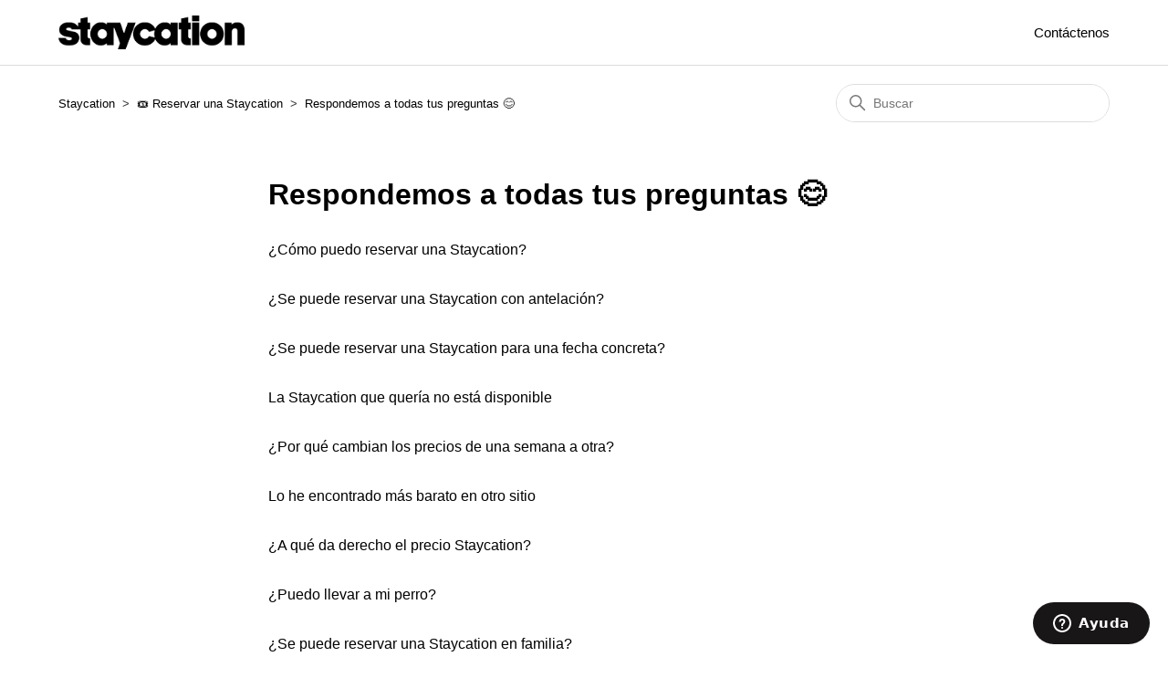

--- FILE ---
content_type: text/html; charset=utf-8
request_url: https://help.staycation.co/hc/es/sections/6976172208541-Respondemos-a-todas-tus-preguntas
body_size: 3834
content:
<!DOCTYPE html>
<html dir="ltr" lang="es">
<head>
  <meta charset="utf-8" />
  <!-- v26838 -->


  <title>Respondemos a todas tus preguntas 😊 &ndash; Staycation</title>

  

  <link rel="canonical" href="https://help.staycation.co/hc/es/sections/6976172208541-Respondemos-a-todas-tus-preguntas">
<link rel="alternate" hreflang="en-150" href="https://help.staycation.co/hc/en-150/sections/6976172208541-Your-answers-to-all-your-questions">
<link rel="alternate" hreflang="es" href="https://help.staycation.co/hc/es/sections/6976172208541-Respondemos-a-todas-tus-preguntas">
<link rel="alternate" hreflang="fr" href="https://help.staycation.co/hc/fr/sections/6976172208541-On-r%C3%A9pond-%C3%A0-toutes-vos-questions">
<link rel="alternate" hreflang="x-default" href="https://help.staycation.co/hc/fr/sections/6976172208541-On-r%C3%A9pond-%C3%A0-toutes-vos-questions">

  <link rel="stylesheet" href="//static.zdassets.com/hc/assets/application-f34d73e002337ab267a13449ad9d7955.css" media="all" id="stylesheet" />
  <link rel="stylesheet" type="text/css" href="/hc/theming_assets/13864042/5362066242589/style.css?digest=26963149568029">

  <link rel="icon" type="image/x-icon" href="/hc/theming_assets/01JSYD81J37VJW28YJQKHX0PM9">

    

  <meta content="width=device-width, initial-scale=1.0" name="viewport" />
<!-- Make the translated search clear button label available for use in JS -->
<!-- See buildClearSearchButton() in script.js -->
<script type="text/javascript">window.searchClearButtonLabelLocalized = "Borrar búsqueda";</script>

  
</head>
<body class="">
  
  
  

  <a class="skip-navigation" tabindex="1" href="#main-content">Saltar al contenido principal</a>

<header class="header">
  <div class="logo">
    <a title="Inicio" href="/hc/es">
      <img src="/hc/theming_assets/01JE4BQHZZCA7EPNAFFQQMJJDC" alt="Página principal del Centro de ayuda de Staycation" />
      
    </a>
  </div>

 <div class="user-nav" id="user-nav" style="float: right;position: relative;== $0">
      <a class="submit-a-request" href="/hc/fr-fr/requests/new">Contáctenos</a>
       </div>

</header>


  <main role="main">
    <div class="container-divider"></div>
<div class="container">
  <nav class="sub-nav">
    <ol class="breadcrumbs">
  
    <li title="Staycation">
      
        <a href="/hc/es">Staycation</a>
      
    </li>
  
    <li title="🎟️ Reservar una Staycation">
      
        <a href="/hc/es/categories/6906638646557--Reservar-una-Staycation">🎟️ Reservar una Staycation</a>
      
    </li>
  
    <li title="Respondemos a todas tus preguntas 😊">
      
        <a href="/hc/es/sections/6976172208541-Respondemos-a-todas-tus-preguntas">Respondemos a todas tus preguntas 😊</a>
      
    </li>
  
</ol>

    <div class="search-container">
      <svg xmlns="http://www.w3.org/2000/svg" width="12" height="12" focusable="false" viewBox="0 0 12 12" class="search-icon" aria-hidden="true">
        <circle cx="4.5" cy="4.5" r="4" fill="none" stroke="currentColor"/>
        <path stroke="currentColor" stroke-linecap="round" d="M11 11L7.5 7.5"/>
      </svg>
      <form role="search" class="search" data-search="" action="/hc/es/search" accept-charset="UTF-8" method="get"><input type="hidden" name="utf8" value="&#x2713;" autocomplete="off" /><input type="search" name="query" id="query" placeholder="Buscar" aria-label="Buscar" /></form>
    </div>
  </nav>

  <div class="section-container">
    <section id="main-content" class="section-content">
      <header class="page-header">
        <h1>Respondemos a todas tus preguntas 😊</h1>
        
        
      </header>

      

      

      
        <ul class="article-list">
          
            <li class="article-list-item ">
              
              <a href="/hc/es/articles/6976441952285--C%C3%B3mo-puedo-reservar-una-Staycation" class="article-list-link">¿Cómo puedo reservar una Staycation?</a>
              
            </li>
          
            <li class="article-list-item ">
              
              <a href="/hc/es/articles/6976443702045--Se-puede-reservar-una-Staycation-con-antelaci%C3%B3n" class="article-list-link">¿Se puede reservar una Staycation con antelación?</a>
              
            </li>
          
            <li class="article-list-item ">
              
              <a href="/hc/es/articles/6976174489629--Se-puede-reservar-una-Staycation-para-una-fecha-concreta" class="article-list-link">¿Se puede reservar una Staycation para una fecha concreta?</a>
              
            </li>
          
            <li class="article-list-item ">
              
              <a href="/hc/es/articles/6976510262173-La-Staycation-que-quer%C3%ADa-no-est%C3%A1-disponible" class="article-list-link">La Staycation que quería no está disponible</a>
              
            </li>
          
            <li class="article-list-item ">
              
              <a href="/hc/es/articles/6976276827165--Por-qu%C3%A9-cambian-los-precios-de-una-semana-a-otra" class="article-list-link">¿Por qué cambian los precios de una semana a otra?</a>
              
            </li>
          
            <li class="article-list-item ">
              
              <a href="/hc/es/articles/6976506899485-Lo-he-encontrado-m%C3%A1s-barato-en-otro-sitio" class="article-list-link">Lo he encontrado más barato en otro sitio</a>
              
            </li>
          
            <li class="article-list-item ">
              
              <a href="/hc/es/articles/6976439710621--A-qu%C3%A9-da-derecho-el-precio-Staycation" class="article-list-link">¿A qué da derecho el precio Staycation?</a>
              
            </li>
          
            <li class="article-list-item ">
              
              <a href="/hc/es/articles/6976223179165--Puedo-llevar-a-mi-perro" class="article-list-link">¿Puedo llevar a mi perro?</a>
              
            </li>
          
            <li class="article-list-item ">
              
              <a href="/hc/es/articles/6976617080221--Se-puede-reservar-una-Staycation-en-familia" class="article-list-link">¿Se puede reservar una Staycation en familia?</a>
              
            </li>
          
            <li class="article-list-item ">
              
              <a href="/hc/es/articles/6976338451869--C%C3%B3mo-puedo-encontrar-la-experiencia-Staycation-m%C3%A1s-adecuada-para-m%C3%AD" class="article-list-link">¿Cómo puedo encontrar la experiencia Staycation más adecuada para mí?</a>
              
            </li>
          
            <li class="article-list-item ">
              
              <a href="/hc/es/articles/6976467183517-Tengo-dudas-sobre-los-aspectos-pr%C3%A1cticos-de-una-Staycation" class="article-list-link">Tengo dudas sobre los aspectos prácticos de una Staycation</a>
              
            </li>
          
        </ul>
      

      

    </section>
  </div>
</div>

  </main>

  <footer class="footer">
  <div class="footer-inner">
    <a title="Inicio" href="/hc/es">Staycation</a>

    <div class="footer-language-selector">
      
        <div class="dropdown language-selector">
          <button class="dropdown-toggle" aria-haspopup="true">
            Español
            <svg xmlns="http://www.w3.org/2000/svg" width="12" height="12" focusable="false" viewBox="0 0 12 12" class="dropdown-chevron-icon">
              <path fill="none" stroke="currentColor" stroke-linecap="round" d="M3 4.5l2.6 2.6c.2.2.5.2.7 0L9 4.5"/>
            </svg>
          </button>
          <span class="dropdown-menu dropdown-menu-end" role="menu">
            
              <a href="/hc/change_language/en-150?return_to=%2Fhc%2Fen-150%2Fsections%2F6976172208541-Your-answers-to-all-your-questions" dir="ltr" rel="nofollow" role="menuitem">
                English (Europe)
              </a>
            
              <a href="/hc/change_language/fr?return_to=%2Fhc%2Ffr%2Fsections%2F6976172208541-On-r%25C3%25A9pond-%25C3%25A0-toutes-vos-questions" dir="ltr" rel="nofollow" role="menuitem">
                Français
              </a>
            
          </span>
        </div>
      
    </div>
  </div>
</footer>



  <!-- / -->

  
  <script src="//static.zdassets.com/hc/assets/es.e5347e6882159d583412.js"></script>
  

  <script type="text/javascript">
  /*

    Greetings sourcecode lurker!

    This is for internal Zendesk and legacy usage,
    we don't support or guarantee any of these values
    so please don't build stuff on top of them.

  */

  HelpCenter = {};
  HelpCenter.account = {"subdomain":"staycationsupport","environment":"production","name":"Staycation"};
  HelpCenter.user = {"identifier":"da39a3ee5e6b4b0d3255bfef95601890afd80709","email":null,"name":"","role":"anonymous","avatar_url":"https://assets.zendesk.com/hc/assets/default_avatar.png","is_admin":false,"organizations":[],"groups":[]};
  HelpCenter.internal = {"asset_url":"//static.zdassets.com/hc/assets/","web_widget_asset_composer_url":"https://static.zdassets.com/ekr/snippet.js","current_session":{"locale":"es","csrf_token":null,"shared_csrf_token":null},"usage_tracking":{"event":"section_viewed","data":"[base64]--3eca1f2f889ddfd0d97d446e51bcbe866ffc932a","url":"https://help.staycation.co/hc/activity"},"current_record_id":null,"current_record_url":null,"current_record_title":null,"current_text_direction":"ltr","current_brand_id":5362066242589,"current_brand_name":"Staycation","current_brand_url":"https://staycationsupport.zendesk.com","current_brand_active":true,"current_path":"/hc/es/sections/6976172208541-Respondemos-a-todas-tus-preguntas","show_autocomplete_breadcrumbs":true,"user_info_changing_enabled":false,"has_user_profiles_enabled":false,"has_end_user_attachments":true,"user_aliases_enabled":false,"has_anonymous_kb_voting":true,"has_multi_language_help_center":true,"show_at_mentions":false,"embeddables_config":{"embeddables_web_widget":true,"embeddables_help_center_auth_enabled":false,"embeddables_connect_ipms":false},"answer_bot_subdomain":"static","gather_plan_state":"subscribed","has_article_verification":false,"has_gather":true,"has_ckeditor":false,"has_community_enabled":false,"has_community_badges":true,"has_community_post_content_tagging":false,"has_gather_content_tags":true,"has_guide_content_tags":true,"has_user_segments":true,"has_answer_bot_web_form_enabled":false,"has_garden_modals":false,"theming_cookie_key":"hc-da39a3ee5e6b4b0d3255bfef95601890afd80709-2-preview","is_preview":false,"has_search_settings_in_plan":true,"theming_api_version":2,"theming_settings":{"brand_color":"rgba(0, 0, 0, 1)","brand_text_color":"rgba(242, 242, 242, 1)","text_color":"rgba(0, 0, 0, 1)","link_color":"rgba(0, 1, 2, 1)","hover_link_color":"rgba(0, 0, 0, 1)","visited_link_color":"#9358B0","background_color":"rgba(255, 255, 255, 1)","heading_font":"'Helvetica Neue', Arial, Helvetica, sans-serif","text_font":"'Helvetica Neue', Arial, Helvetica, sans-serif","logo":"/hc/theming_assets/01JE4BQHZZCA7EPNAFFQQMJJDC","show_brand_name":false,"favicon":"/hc/theming_assets/01JSYD81J37VJW28YJQKHX0PM9","homepage_background_image":"/hc/theming_assets/01JE4BKBG6WZ6YF98RCFG486AV","community_background_image":"/hc/theming_assets/01HZKYAWFFVT3GHNY9SFJQ4WMK","community_image":"/hc/theming_assets/01HZKYAXFTAVN358AZ5GTEJVYQ","instant_search":true,"scoped_kb_search":false,"scoped_community_search":false,"show_recent_activity":true,"show_articles_in_section":true,"show_article_author":false,"show_article_comments":false,"show_follow_article":false,"show_recently_viewed_articles":true,"show_related_articles":true,"show_article_sharing":false,"show_follow_section":false,"show_follow_post":false,"show_post_sharing":false,"show_follow_topic":false,"request_list_beta":false},"has_pci_credit_card_custom_field":false,"help_center_restricted":false,"is_assuming_someone_else":false,"flash_messages":[],"user_photo_editing_enabled":true,"user_preferred_locale":"fr","base_locale":"es","login_url":"https://staycationsupport.zendesk.com/access?brand_id=5362066242589\u0026return_to=https%3A%2F%2Fhelp.staycation.co%2Fhc%2Fes%2Fsections%2F6976172208541-Respondemos-a-todas-tus-preguntas","has_alternate_templates":false,"has_custom_statuses_enabled":true,"has_hc_generative_answers_setting_enabled":true,"has_generative_search_with_zgpt_enabled":false,"has_suggested_initial_questions_enabled":false,"has_guide_service_catalog":true,"has_service_catalog_search_poc":false,"has_service_catalog_itam":false,"has_csat_reverse_2_scale_in_mobile":false,"has_knowledge_navigation":false,"has_unified_navigation":false,"has_csat_bet365_branding":false,"version":"v26838","dev_mode":false};
</script>

  
  
  <script src="//static.zdassets.com/hc/assets/hc_enduser-2a5c7d395cc5df83aeb04ab184a4dcef.js"></script>
  <script type="text/javascript" src="/hc/theming_assets/13864042/5362066242589/script.js?digest=26963149568029"></script>
  
</body>
</html>

--- FILE ---
content_type: text/javascript
request_url: https://static.zdassets.com/hc/assets/hc_enduser-2a5c7d395cc5df83aeb04ab184a4dcef.js
body_size: 204720
content:
/*! For license information please see hc_enduser-2a5c7d395cc5df83aeb04ab184a4dcef.js.LICENSE.txt */
window.I18N=window.I18N||{},window.I18N.files={af:"af.92ff5f0c591b6ad6fa95.js","af-za":"af-za.1958b136f0bb57e358b5.js","ajp-ps":"ajp-ps.f6cad4dca2c476f4e233.js",am:"am.3a127b29fe471e59c14a.js","apc-ps":"apc-ps.6cdb08a1695015a77d13.js",ar:"ar.8ba42777e7c6ab165061.js","ar-001":"ar-001.764fb5e89a4b526109a7.js","ar-ae":"ar-ae.f9e06e9e6b4242de2326.js","ar-bh":"ar-bh.c74d5b49afcdd765b9f3.js","ar-br":"ar-br.33ddba6bda48535230df.js","ar-eg":"ar-eg.d1a273b3a0dc1ec3abdf.js","ar-il":"ar-il.d7dec71f013d467a3e5f.js","ar-jo":"ar-jo.b480d4bf820ca11a39fb.js","ar-kw":"ar-kw.2c2f5a60e192775e88f6.js","ar-lb":"ar-lb.c4f69c70903ee21962c1.js","ar-ma":"ar-ma.493aa57e21b814a07db6.js","ar-om":"ar-om.d26e921bdfb015893852.js","ar-ps":"ar-ps.de64dafc5bb8f6cec787.js","ar-qa":"ar-qa.fad187827f79e092586f.js","ar-sa":"ar-sa.376f1d6359b071285010.js","as-in":"as-in.65103eeb61bde4be5054.js",ast:"ast.caa08b742fa1b4315d88.js","ay-bo":"ay-bo.db48cac9d2fe71fe0d6e.js",az:"az.5ac65b5b9446de1701cb.js",be:"be.6958c5c6f67ae2aeedc1.js",bg:"bg.62e8cfc809913ddebe9e.js","bg-bg":"bg-bg.febcd57175fb9a036b01.js",bn:"bn.2d7cdf8af5c550b1c581.js","bn-in":"bn-in.5e63f79945a798e3ddd3.js",bs:"bs.29487a7061860a2abf52.js",ca:"ca.60c0743ac737e4745620.js","ca-es":"ca-es.3cfdf9bc04b8c648bf94.js",co:"co.2111719fbef1ca411e73.js",cs:"cs.58c090305fb0ab731a45.js","cs-cz":"cs-cz.8eae529c68fa9adf025e.js",cy:"cy.da2618615b62ce383cd7.js",da:"da.411fa9bb14308c1b43bb.js","da-dk":"da-dk.e1b20fc98df2244fafba.js",de:"de.795890d1b186083bb648.js","de-at":"de-at.d5dea6e18ec9913b877d.js","de-be":"de-be.215d9434aed016d01ba0.js","de-ch":"de-ch.13e83a7ddf94f9dad9ac.js","de-de":"de-de.850b63319b688e242909.js","de-dk":"de-dk.5e2677fd87875d8cfcc6.js","de-ee":"de-ee.dcd32eb5ee95ca9d2a94.js","de-it":"de-it.52da35a442c27d37d93b.js","de-li":"de-li.e8e44812d2eb1a20d655.js","de-lu":"de-lu.ec4e6c70797c6c72e3b5.js","de-lv":"de-lv.e48a53e1ec75c10ad804.js","de-ro":"de-ro.73f04e3485d1b93b42e1.js","de-sk":"de-sk.33fad6528c5854e275a3.js",el:"el.aafd8a3d85cb3367540e.js","el-cy":"el-cy.233d39903f9469cb2450.js","el-gr":"el-gr.38f1705e0aba8cc7ad73.js","en-001":"en-001.36a45e6719760f8f9736.js","en-142":"en-142.6d0e1a50653eea745537.js","en-150":"en-150.a1e053fcf44345f352e3.js","en-ad":"en-ad.c9d8877ce08c2c65d025.js","en-ae":"en-ae.8d4ceaa0e901297d334d.js","en-al":"en-al.a17938deb7959ed46036.js","en-am":"en-am.af3bb643b77e21eb5559.js","en-ar":"en-ar.89611dc54f3e800a80f4.js","en-at":"en-at.245b2dd39f6d4b59cd56.js","en-au":"en-au.e4f8908a88d95bfc7e25.js","en-az":"en-az.8bc52c22bafd60c3dbfd.js","en-ba":"en-ba.1a23f64b5ab242f1ac4c.js","en-bd":"en-bd.64dd98a6fc790361aa6d.js","en-be":"en-be.c7a82c50e8201b6fafec.js","en-bg":"en-bg.bc9c269af83ef316d8f1.js","en-bh":"en-bh.d69f8077baf6e1e2be1d.js","en-bo":"en-bo.258d19ea035519cf451c.js","en-br":"en-br.594c98c01308aa00b11c.js","en-bz":"en-bz.3f87a2b357637367122d.js","en-ca":"en-ca.acf7cefd49c61d31116b.js","en-ch":"en-ch.a3a5c3f8593521d29d49.js","en-cl":"en-cl.759461da87540a0ce3ac.js","en-cn":"en-cn.0db3077f880598724ab6.js","en-co":"en-co.23fe66d712f57e77d21e.js","en-cr":"en-cr.0fa4b1db5462b966031b.js","en-cy":"en-cy.fb6f2675a2bd8ccba8f2.js","en-cz":"en-cz.538c0a2d4b394b3289af.js","en-de":"en-de.0d0878f1f4704e291853.js","en-dk":"en-dk.4640f988c96063207173.js","en-do":"en-do.e8748100273fca89b876.js","en-dz":"en-dz.18651046f80c40c1ec2a.js","en-ec":"en-ec.41d36d3950e459ed2901.js","en-ee":"en-ee.56264ac1809ab96b92fa.js","en-eg":"en-eg.071f13fde516405ee8ba.js","en-es":"en-es.28a2d876c372a01a5e5b.js","en-fi":"en-fi.f83fb24791378398f5fc.js","en-fr":"en-fr.c93fd0e95c74765885cf.js","en-gb":"en-gb.0effdf09bde57a2e0f87.js","en-ge":"en-ge.8b5879f4cb8d7db04ef7.js","en-gf":"en-gf.b9aba14d8435df5c9a9b.js","en-gh":"en-gh.f7796c110c0d7e6482a3.js","en-gi":"en-gi.9567dc43943508a55469.js","en-gp":"en-gp.3a35c50c5c98038c7df6.js","en-gr":"en-gr.cbe2212ddc07738c4be9.js","en-gu":"en-gu.9e7a935090a158626010.js","en-hk":"en-hk.a170969191ccfee0cf10.js","en-hn":"en-hn.c579d9220be730ee56eb.js","en-hr":"en-hr.8e9ee9514cbd9e9f712a.js","en-hu":"en-hu.894ad2f7e850560aba1b.js","en-id":"en-id.7eba5375c18ac73d9115.js","en-ie":"en-ie.af1856274c4cdb413621.js","en-il":"en-il.306694ab2e9dc6c13229.js","en-in":"en-in.c2f45f01a150714a879e.js","en-is":"en-is.0634b7a43bc62f030660.js","en-it":"en-it.e6e7df5fa559f3e0f6ab.js","en-jm":"en-jm.41461c536e9ff2f0c373.js","en-jo":"en-jo.1355e5cf4ef6108a5c31.js","en-jp":"en-jp.2c3c840df9a2713b73a7.js","en-ke":"en-ke.c34798d24a37da8a8e8d.js","en-kg":"en-kg.b126b20221ff0d130500.js","en-kh":"en-kh.36597de65142d223696b.js","en-kr":"en-kr.abc958bf9f271cd04770.js","en-kw":"en-kw.2868504de6dfbcbc0cb6.js","en-kz":"en-kz.ea92cc574f97bd9bbb9f.js","en-lb":"en-lb.50654e391ff1b257f533.js","en-li":"en-li.6eb11daa109510437e18.js","en-lk":"en-lk.8f56d9e339017bcf5836.js","en-lr":"en-lr.c9c2f0f4b6a6f820a663.js","en-lt":"en-lt.4acf11cb612b75d3f117.js","en-lu":"en-lu.6fbebc54481c0c819f0e.js","en-lv":"en-lv.5a134bba20effd3e725c.js","en-ma":"en-ma.51ca7882b6a57f52ef1d.js","en-md":"en-md.ced5c6e9f1f76ed37be8.js","en-me":"en-me.afe110617adf79aa6b88.js","en-mf":"en-mf.805696a9e896ffb6bae3.js","en-mo":"en-mo.e228e41870de41731845.js","en-mq":"en-mq.986a5a310e20cc4a2cc6.js","en-mt":"en-mt.ffc4552860e9dc46a73e.js","en-mu":"en-mu.abd77da94c22e56c4366.js","en-mx":"en-mx.da6e46f40d1e312876aa.js","en-my":"en-my.c7dbc9ede0070add815e.js","en-ng":"en-ng.fad4907f39bbf2631ad3.js","en-nl":"en-nl.978b2738af2e41426800.js","en-no":"en-no.6e05366860357b6a1385.js","en-np":"en-np.a55bf15ac5e6dd552388.js","en-nz":"en-nz.791632c035728089314e.js","en-om":"en-om.656fdf8084253bc67c13.js","en-pe":"en-pe.21dc8c8fc662a1f038b7.js","en-ph":"en-ph.c9ecd8fa358ecf5d09ae.js","en-pk":"en-pk.21d80270e69034ef487d.js","en-pl":"en-pl.4e6cd59427ba146d5c83.js","en-pr":"en-pr.a651d215c7f38507c2d3.js","en-ps":"en-ps.44a5951e8c6217b7a342.js","en-pt":"en-pt.65fdec5ca23504c59d91.js","en-qa":"en-qa.0a003cbcdac68052bf89.js","en-re":"en-re.c6bcd3ebeafcad15e202.js","en-ro":"en-ro.25ab88c001f102fe91ac.js","en-rs":"en-rs.560e8e3d2a1b39357498.js","en-ru":"en-ru.a02df12c033da934adc7.js","en-rw":"en-rw.17671ce8857e8de96a89.js","en-sa":"en-sa.1f5b18a762dfdb228f87.js","en-se":"en-se.02005374808495641211.js","en-sg":"en-sg.4cd0ceef222355676d40.js","en-si":"en-si.4e0cf53502e6f1e830d0.js","en-sk":"en-sk.24d4ce0568708a20d12a.js","en-th":"en-th.284eb8e59e8b222fc975.js","en-tn":"en-tn.8a17d3faa54215529266.js","en-tr":"en-tr.ae8c195a3751b223f181.js","en-tw":"en-tw.a9cf7e91021567013a87.js","en-tz":"en-tz.2f0860f50f2bdd0a73ae.js","en-ua":"en-ua.089686a7248809a0023d.js","en-ug":"en-ug.15b3f4efcc0f332d6839.js","en-us":"en-us.f90506476acd6ed8bfc8.js","en-vn":"en-vn.bfa3f0aa6a76cfacef53.js","en-yt":"en-yt.e9e9d07836c92b1e5a51.js","en-za":"en-za.ea30dfc69eb7205f189a.js",es:"es.e5347e6882159d583412.js","es-001":"es-001.ab788dd2d39908e78843.js","es-419":"es-419.13893ddcb35ae3eb78a7.js","es-ar":"es-ar.69309030d4191f0d6223.js","es-bo":"es-bo.89b66736d2cbca27c49c.js","es-cl":"es-cl.070ca98cb78ef2202b44.js","es-co":"es-co.71cfda1612d2b01c0185.js","es-cr":"es-cr.bd8f445f429b48260062.js","es-do":"es-do.61b64f2a3850b4a16293.js","es-ec":"es-ec.45e2d7eacad5995c644c.js","es-es":"es-es.e719e57bfee23d7e9b97.js","es-gt":"es-gt.aa6af6db615fe6db010d.js","es-hn":"es-hn.4ca5a3eba699b0d7d2e0.js","es-il":"es-il.09048c935c9b57ba0b37.js","es-mx":"es-mx.80040cf973d7cc15d1bc.js","es-ni":"es-ni.cd03d1286aec040467db.js","es-pa":"es-pa.4a909813710948d79952.js","es-pe":"es-pe.be147f318848171ed0e2.js","es-pr":"es-pr.4ec8f3a6a32e98481ded.js","es-py":"es-py.708b8da0d8c4f9b0177b.js","es-sa":"es-sa.de77c63b8afbbdd136c5.js","es-sv":"es-sv.8b70ef1cf96a41df2526.js","es-us":"es-us.7597971ab22a8db999ff.js","es-uy":"es-uy.271e8cddae1d51a98bd1.js","es-ve":"es-ve.1d9f31788d3c4f87f4b4.js",et:"et.590663194e84afcc0279.js","et-ee":"et-ee.6d4bb5c911709d095690.js",eu:"eu.c1e121fa1c1601aee35a.js","eu-es":"eu-es.65c9ca1946859adecf94.js",fa:"fa.38a0912b6b9098602102.js","fa-af":"fa-af.6c3531081f96dfa90263.js",fi:"fi.afbfda5b1c17321080bd.js","fi-fi":"fi-fi.b4e5cd6bd5f15d068377.js",fil:"fil.4e0a430264d9495007b3.js","fil-ph":"fil-ph.db0d7e1ec8b1ec6d0556.js",fo:"fo.8b39319ac6487372a41d.js","fo-dk":"fo-dk.aaa382b9fc319a139b80.js",fr:"fr.aa0f49da2ddf3bd25735.js","fr-001":"fr-001.46d957c39361a7c7a5b5.js","fr-002":"fr-002.1f4097137750e960d509.js","fr-at":"fr-at.53cac029946e85b3a4e7.js","fr-be":"fr-be.0167d08c7dce5e82c2b2.js","fr-ca":"fr-ca.da4c3870000336a59864.js","fr-ch":"fr-ch.48a8d32cd77732528dfc.js","fr-ci":"fr-ci.10d245b2ccd7bd0a0bc9.js","fr-de":"fr-de.14d07515d5577d23ad20.js","fr-dz":"fr-dz.6f8f2309ac9e0da0f86b.js","fr-fr":"fr-fr.c539ca99b86279d1e63c.js","fr-gf":"fr-gf.5d7d556fce44a581c081.js","fr-gl":"fr-gl.7d98633a9a185edde313.js","fr-gp":"fr-gp.fd7852cd5ed369d8271d.js","fr-ht":"fr-ht.c42d35d0809451825066.js","fr-il":"fr-il.5c5d3b822e40021caf09.js","fr-it":"fr-it.b1b53675389db313ff8e.js","fr-li":"fr-li.ff3ec269e619ac62b877.js","fr-lu":"fr-lu.a8eb7833a3be82988b29.js","fr-ma":"fr-ma.ea2958c245ecbed2ec96.js","fr-mf":"fr-mf.8e991f35fcfc7e3e09ba.js","fr-mq":"fr-mq.2df006ba39b3d337f5d8.js","fr-mu":"fr-mu.445d701d4d028a1caf00.js","fr-re":"fr-re.cd54e3cee378954d83f9.js","fr-sa":"fr-sa.0529c470fdf8b9ec3205.js","fr-yt":"fr-yt.7575b634cd9f9b326822.js",ga:"ga.5bc17c72665f8c3826a1.js","ga-ie":"ga-ie.d5482b88d466840ce8f6.js",gl:"gl.aabb7f6474357f77e12f.js","gl-es":"gl-es.2fb15a4e457d778d277e.js",gu:"gu.136ddd8505a54f472934.js","gu-in":"gu-in.1a49928c8697cf4f11a6.js",he:"he.2cd7b16a256361002525.js","he-001":"he-001.5daf5bccf73214201728.js","he-il":"he-il.0fdc19577f27047091bc.js","he-sa":"he-sa.5f98531fe154735e8108.js",hi:"hi.c5dc3637f7b890c553f5.js","hi-in":"hi-in.bf8f981dd23657daa9cc.js",hr:"hr.7a2e5a5618a9a851d383.js","hr-hr":"hr-hr.2f22da22b1ee018ff8c6.js",hu:"hu.7a2a5c8c507030e35237.js","hu-hu":"hu-hu.cfea9790974d56004a9d.js","hu-ro":"hu-ro.812185cbbaa0fae6e6a2.js","hu-sk":"hu-sk.e54a700a32d817cfa480.js","hu-ua":"hu-ua.c86a0cd6d71c0ba8ded1.js",hy:"hy.af032fa024c8d775c756.js",id:"id.3a7473d53c57c2a59d64.js","id-id":"id-id.1027967f024a8feb738a.js",ikt:"ikt.79e0bd67599fc82f6ddb.js",is:"is.fcc517edfa99b72f9e19.js","is-is":"is-is.961f285af0385a1326cd.js",it:"it.8c3fdfcb4a78fd666de6.js","it-ch":"it-ch.6e265b06cb0c08bc0174.js","it-it":"it-it.a7db406331cca0856563.js","it-sm":"it-sm.c9187ae4eec400c63f61.js",iu:"iu.1d1c5e3795dc2605fe6d.js",ja:"ja.330d7b540b8bb461bbbf.js","ja-jp":"ja-jp.7efcabbbf24013ac6665.js","jv-id":"jv-id.8f0c8999c8e3ffbd51a0.js",ka:"ka.9b400380d07b9b5f846e.js",kk:"kk.cc0ecbe41fb02271e699.js","kk-kz":"kk-kz.04c3253c941e63b6f806.js","kl-dk":"kl-dk.d2f24a63d96552ce634a.js",km:"km.1326e69cefb745be633c.js",kn:"kn.0b7fd31625d3a9c9975a.js","kn-in":"kn-in.5c6276834180381a2a65.js",ko:"ko.0859f106792322ace63a.js","ko-kr":"ko-kr.19e6e1674194ab175bac.js","ks-in":"ks-in.6414e18bfa0af2c93a2f.js",ku:"ku.f23b5cb9157fb66d4c28.js",ky:"ky.418479fc9a4dd9479a33.js",lb:"lb.d8bb916a6fb26a806c6d.js",ln:"ln.e1c3d6374bb9ad261d63.js",lo:"lo.fa5f8f026eed7d51fcfd.js",lt:"lt.d16c0c6e5d784f10ebd2.js","lt-lt":"lt-lt.8e9efea2935bbbe23303.js","lt-lv":"lt-lv.fa69bd53a0627bb789cf.js",lv:"lv.6cd20f4ea53822d3cbb8.js","lv-lv":"lv-lv.b5060eace6ad35567b68.js","mi-nz":"mi-nz.abc0552e99aeb07139cc.js",mk:"mk.aeefd937aae4d6c318bf.js",ml:"ml.1b17a232f83e0eb21957.js","ml-in":"ml-in.080d2e3651e38e4549d6.js",mn:"mn.34cabcf03545e6f4c082.js",mr:"mr.262f887e0d6b5dcf2252.js","mr-in":"mr-in.3c07f752700547cf646e.js",ms:"ms.f56e1e972db74b3e688a.js","ms-my":"ms-my.29c6794523d59a28284b.js",mt:"mt.4433a1a92b5938114814.js",my:"my.8e9fa15dec64acac4c32.js",nb:"nb.a1fc34cfca01dfa491ff.js","nb-no":"nb-no.466ac60f913c929e1a95.js",ne:"ne.c41de964f26cf8846cd4.js",nl:"nl.e500712e7555d8354f19.js","nl-be":"nl-be.1389ae96c5f97f8a7550.js","nl-de":"nl-de.2768b8652a851fce19ff.js","nl-id":"nl-id.ce44d9c8ca6f3a0b32f2.js","nl-nl":"nl-nl.8667b82ff25c7bf9e2d2.js",nn:"nn.cc59dd5ebd3c5200db1e.js","nn-no":"nn-no.9696f0ff3977bd4e83c7.js",no:"no.4645034cc89083b6e481.js","no-no":"no-no.00855a8fc7ba503f56a7.js","nso-za":"nso-za.fa75fdd46e99ff9925e9.js","or-in":"or-in.3477e58b50ea9b5f6070.js",pa:"pa.25e19afc0a01db302625.js","pa-in":"pa-in.5bdb47a22f909f922ea4.js",pl:"pl.d919a26bb1877db79b5b.js","pl-cz":"pl-cz.bbd498749be19c132ac5.js","pl-lt":"pl-lt.85d2f4c7f3ecc2e49558.js","pl-pl":"pl-pl.bb90407afd12b0787bc1.js","pl-ua":"pl-ua.3ea1ce32f65e8ed4fedf.js",ps:"ps.8941e2615e7652dcae52.js","ps-af":"ps-af.71be3b04ec6732e87a61.js",pt:"pt.94e05dd8e492b5b6bb3a.js","pt-br":"pt-br.49f3580762e16351bb7a.js","pt-pt":"pt-pt.301fa7158c0451fc2bdf.js","qu-bo":"qu-bo.3a4d7b47d816f442e657.js","qu-ec":"qu-ec.cedd7294843a9eb451bf.js","qu-pe":"qu-pe.fa6815b440faa984c603.js","rn-bi":"rn-bi.05e230f504f2f81c671a.js",ro:"ro.d71a3cb7ac7f7f2ae0a6.js","ro-bg":"ro-bg.84db3823eb706d58933e.js","ro-md":"ro-md.198c2e68c98a656d4cc2.js","ro-ro":"ro-ro.9d2b23cc144f6d37231e.js","ro-sk":"ro-sk.61a322d3506fff01edf9.js","ro-ua":"ro-ua.174de6ad819a5a06893b.js",ru:"ru.669afcb071d06930f31e.js","ru-ee":"ru-ee.932e4f4bf4f8518e6d28.js","ru-kz":"ru-kz.255ec61fa96fd2ad83bc.js","ru-lt":"ru-lt.a38a05f57d0015890104.js","ru-lv":"ru-lv.af22c890bd42c8f6eb01.js","ru-ua":"ru-ua.60f523521fd38499e271.js","ru-us":"ru-us.43014cccd01c03da8691.js",rw:"rw.9edf2c8cb427a75937ab.js","sa-in":"sa-in.e8128967a6533bfafec3.js","sd-in":"sd-in.0001e991593d0372f0e1.js",si:"si.fc4107ad3f2a5855c637.js",sk:"sk.e99d856102ffe34dedea.js","sk-cz":"sk-cz.79aa0274120c7fb3b34c.js","sk-sk":"sk-sk.0a39e3621d64a3859e0a.js",sl:"sl.fb5fd67f93502c29fe6f.js","sl-si":"sl-si.cd3c63ad3897fcfccc58.js",so:"so.3306a59a4c4851b09ef7.js",sq:"sq.cdee59bd2df7a53dd505.js",sr:"sr.a0e6590da176355550f7.js","sr-me":"sr-me.e5846631c77c776b014e.js","st-za":"st-za.6724b9ca6960e553ad92.js",sv:"sv.dbf29de0bc4054e60246.js","sv-fi":"sv-fi.7cbbb7a35f7667ba5f13.js","sv-se":"sv-se.f4daf89cb3312afec922.js",sw:"sw.06ba963143edf864085b.js","sw-ke":"sw-ke.54c4bfe423220efb7cd9.js","sw-rw":"sw-rw.55c0028a91fa355c97a7.js","sw-tz":"sw-tz.bf21a8c4baac5f8cb8f9.js",ta:"ta.9edfa4fa7877a7c6bf7e.js","ta-in":"ta-in.44691f7d2e59355805d2.js",te:"te.da3b5c296c1f0f6fc6dd.js","te-in":"te-in.24a227206ff68f0668df.js",tg:"tg.1d42ca172ed2b527dd3b.js",th:"th.55e36ca84be55664e2e4.js",ti:"ti.372bc53f8c0af1ac222d.js",tk:"tk.3cb0e1030ad46d917539.js",tl:"tl.9f4a6e254856b30afc08.js","tl-ph":"tl-ph.e99f6562b7ad97df810c.js","tn-za":"tn-za.22e1e0833a10f5daa1bd.js",tr:"tr.ae57f9c0bd5a25240266.js","tr-bg":"tr-bg.9b9972ff3d783d4aa4d8.js","tr-cy":"tr-cy.1b028096a13975a9b634.js","tr-tr":"tr-tr.606b2b9f4f33fd924617.js","ts-za":"ts-za.f9d8fb088a6cb8e7e34a.js",uk:"uk.d7659048481ff28d8ff6.js","uk-sk":"uk-sk.b48a7116e02b97987764.js","uk-ua":"uk-ua.2e4a6fcd3449a3b9981d.js",ur:"ur.3e62ca5d3b1f4235a8d0.js","ur-in":"ur-in.e48d5ad9a7c089fe80d6.js","ur-pk":"ur-pk.46b0a82bd403077f6d7b.js",uz:"uz.502aa7a6cf51ebeadaa3.js",vi:"vi.487385dd2b8a2d7bc1fe.js","vi-vn":"vi-vn.0f1052e066726c3e31ba.js",xh:"xh.314e7013313a1c48aa19.js","xh-za":"xh-za.33baf2875707ea8152b2.js","zh-cn":"zh-cn.a7fc9fce610a3f678455.js","zh-hant-my":"zh-hant-my.07c53aa9ad352bbd8316.js","zh-hk":"zh-hk.2741906ad90ebcb47dcf.js","zh-mo":"zh-mo.821e17217cb44e0d00bd.js","zh-my":"zh-my.f91a35c6e87f85d95eeb.js","zh-sg":"zh-sg.fba6b54a0e049c53ecdd.js","zh-tw":"zh-tw.f6082838a1f996ea398b.js","zu-za":"zu-za.325ceac8dc80d806ee58.js"},function(){var e,t,n,r,o={84354:function(e,t,n){e.exports=n(40950)},68102:function(e,t,n){const r=n(36739),o=n(10402);function i(){if(!(this instanceof i))return new i}function a(e,t){!function(e){const t=o.get().files.intl;t&&!window.Intl?r(t,(function(t){t||Intl.Collator||(Intl.Collator=i),e(t)})):e()}((function(){const n=o.get().files,i=e.split("-")[0],a=n["relative."+("no"===i?"nb":i)]||n["relative.en"];a?r(a,t):t()}))}i.prototype.compare=function(e,t){return e<t?-1:e>t?1:0},e.exports=function(e,t){e=(e||"en-us").toLowerCase(),function(e,t){let n=e.length,r=!1;e.forEach((function(e){e((function(e,o){r||(e?(r=!0,t(e)):0==--n&&t())}))}))}([function(t){a(e,t)},function(t){!function(e,t){const n=o.get().files,i=n[e]||n[e.split("-")[0]]||n["en-us"];r(i,t)}(e,t)}],t)}},36739:function(e,t,n){e.exports=function(e,t){const r=document.head||document.getElementsByTagName("head")[0],o=document.createElement("script");o.type="text/javascript",o.src=n.p+e,o.onerror=function(){t(new Error("Could not load script: "+e))},o.onload=function(){t()},r.appendChild(o)}},76144:function(e){e.exports=function(e){return Object.keys(e).sort().reduce((function(t,n){return t[n]=e[n],t}),{})}},10402:function(e){e.exports={get:function(){return globalThis.I18N},init:function(e){globalThis.I18N=e}}},40950:function(e,t,n){const r=n(68102),o=n(13169),i=n(76144),a=n(10402),c=["ar","fa","he","ps","ur","ks","sd","apc","ajp"];function s(e,t,n){const r=a.get().translations;if(void 0===n)return t;if(0===n&&t+".zero"in r)return t+".zero";if(1===n&&t+".one"in r)return t+".one";if(2===n&&t+".two"in r)return t+".two";if("undefined"!=typeof Intl&&void 0!==Intl.PluralRules){const o=new Intl.PluralRules(e).select(n);if(t+"."+o in r)return t+"."+o}return t+".other"in r?t+".other":t+".many"in r?t+".many":t}function u(){if(void 0===a.get()||"object"!=typeof a.get().translations)throw new Error("Could not find the translations, you need to either use the webpack plugin and include the global I18N variable or use t.set to set them manually")}const l=/^[a-zA-z_0-9]+$/;function f(e){if(void 0!==e){if("object"!=typeof e)throw new Error("The provided args has to be an object or undefined");e&&Object.keys(e).forEach((function(e){if(!l.test(e))throw new Error('Invalid argument name: "'+e+'" does not match /^[a-zA-z_0-9]+$/')}))}}function d(e){if(!e)return"";const t=[];let n="";for(let r=0;r<e.length;r++){const o=e[r].value;null!=o&&("object"==typeof o?(""!==n&&(t.push(n),n=""),t.push(o)):n+=o)}return""!==n&&t.push(n),0===t.length?"":1===t.length?t[0]:t}function p(e,t,n){return void 0===e?t:"function"==typeof e?e(t,n):e}function h(e,t){return console.warn(e+t),[{type:"text",value:t}]}function v(e,t){u(),f(t);const n=a.get().translations,r=a.get().locale;if(t=t||{},!e)throw Error("Specify a translation key");const o=n[e=s(r,e,t.count)];if(!o)return h("Missing translation key:",e);const i=new RegExp("([^\\r\\n]*?)(?:[%{]\\{([#/]?)("+Object.keys(t).join("|")+")\\}\\}?|\\r?(\\n)|$)","g"),c=[];let l,v={parts:[]},m=0;for(;;){const n=i.exec(o);if(n[1]&&v.parts.push({type:"text",value:n[1]}),"\n"===n[4])v.parts.push({type:"newline",value:p(t.newline,"\n",m++)});else if("#"===n[2])l={type:"range",name:n[3],parts:[]},v.parts.push(l),c.push(v),v=l;else if("/"===n[2]){if(v.name!==n[3])return h("Range placeholders are unbalanced in ",e);v.value=p(t[n[3]],d(v.parts)),v=c.pop()}else{if(!n[3])break;v.parts.push({type:"variable",name:n[3],value:p(t[n[3]])})}}return c.length?h("Range placeholders are unbalanced in ",e):v.parts}function m(e,t){return v(e,t).map((function(e){return e.value})).join("")}function g(){if("undefined"!=typeof Intl){const e=o(Intl.NumberFormat);m.numberFormat=function(t){return e(m.locale,t)};const t=o(Intl.DateTimeFormat);m.dateTimeFormat=function(e){return t(m.locale,e)},m.collator=Intl.Collator(m.locale)}if("undefined"!=typeof IntlRelativeFormat){const e=o(IntlRelativeFormat);m.relativeFormat=function(t){const n="no"===m.locale?"nb":m.locale;return e(n,t)}}}m.format=function(e,t){return d(v(e,t))},m.formatTimeZone=function(e,t,n){const r=n||Date.now(),i=o(Intl.DateTimeFormat);let a=i(e,{timeZone:t,timeZoneName:"longOffset"});const c=a.formatToParts(r).filter((e=>"timeZoneName"===e.type));a=i(e,{timeZone:t,timeZoneName:"longGeneric"});const s=a.formatToParts(r).filter((e=>"timeZoneName"===e.type));return`(${c[0].value}) ${s[0].value}`},m.parts=v,m.getLocale=function(){return u(),a.get().locale},m.getCldrLocale=function(){return u(),a.get().cldrLocale},m.getDir=m.getDirection=function(){return u(),a.get().direction},m.hasKey=function(e,t){u(),f(t);const n=a.get().translations;return s(a.get().locale,e,(t||{}).count)in n},m.listKeys=function(e){u();const t=a.get().translations;return Object.keys(t).filter((function(t){return t.startsWith(e)}))},m.getCldr=function(){if(u(),!a.get().cldr)throw new Error("Could not find the CLDR data in the global I18N variable, make sure to include the CLDR data with the plugin");return a.get().cldr},m.language=function(e){const t=m.getCldr(),n=e.toLowerCase(),r=t.languages[n]||t.languages[e];if(r)return r;const o=n.split("-");return t.languages[o[0]]?t.languages[o[0]]+" ("+o.slice(1).join("").toUpperCase()+")":e},m.detectDir=function(e){const t=e.split("-");return-1===c.indexOf(t[0])?"ltr":"rtl"},Object.__defineGetter__&&(Object.defineProperty(m,"locale",{enumerable:!0,get:function(){return m.getLocale()}}),Object.defineProperty(m,"cldrLocale",{enumerable:!0,get:function(){return m.getCldrLocale()}}),Object.defineProperty(m,"dir",{enumerable:!0,get:function(){return m.getDir()}}),Object.defineProperty(m,"direction",{enumerable:!0,get:function(){return m.getDir()}}),Object.defineProperty(m,"cldr",{enumerable:!0,get:function(){return m.getCldr()}})),m.load=function(e,t){r(e,(function(e){if(e)return t(e);g(),t()}))},m.set=function(e){const t=e.locale.toLowerCase(),n=e.rtl?"rtl":"ltr",r=i(e.translations),o=e.cldr;if(void 0===a.get())a.init({locale:t,direction:n,translations:r,cldr:o});else{if(a.get().locale!==t||a.get().direction!==n)throw new Error("You are trying to set translations with a different `locale` or `direction` than the one found in the global I18N variable");Object.keys(r).forEach((function(e){a.get().translations[e]=r[e]}))}g()},void 0!==a.get()&&"object"==typeof a.get().translations&&g(),e.exports=m},60903:function(e){e.exports=function(e){var t={};function n(r){if(t[r])return t[r].exports;var o=t[r]={i:r,l:!1,exports:{}};return e[r].call(o.exports,o,o.exports,n),o.l=!0,o.exports}return n.m=e,n.c=t,n.d=function(e,t,r){n.o(e,t)||Object.defineProperty(e,t,{enumerable:!0,get:r})},n.r=function(e){"undefined"!=typeof Symbol&&Symbol.toStringTag&&Object.defineProperty(e,Symbol.toStringTag,{value:"Module"}),Object.defineProperty(e,"__esModule",{value:!0})},n.t=function(e,t){if(1&t&&(e=n(e)),8&t)return e;if(4&t&&"object"==typeof e&&e&&e.__esModule)return e;var r=Object.create(null);if(n.r(r),Object.defineProperty(r,"default",{enumerable:!0,value:e}),2&t&&"string"!=typeof e)for(var o in e)n.d(r,o,function(t){return e[t]}.bind(null,o));return r},n.n=function(e){var t=e&&e.__esModule?function(){return e.default}:function(){return e};return n.d(t,"a",t),t},n.o=function(e,t){return Object.prototype.hasOwnProperty.call(e,t)},n.p="",n(n.s=1)}([function(e,t,n){"use strict";Object.defineProperty(t,"__esModule",{value:!0});var r=function(){function e(e,t){for(var n=0;n<t.length;n++){var r=t[n];r.enumerable=r.enumerable||!1,r.configurable=!0,"value"in r&&(r.writable=!0),Object.defineProperty(e,r.key,r)}}return function(t,n,r){return n&&e(t.prototype,n),r&&e(t,r),t}}(),o=function(){function e(){!function(e,t){if(!(e instanceof t))throw new TypeError("Cannot call a class as a function")}(this,e),this.listeners=[]}return r(e,[{key:"add",value:function(e){var t=this,n=function(e){return t.listeners.findIndex((function(t){return t.fn===e}))},r=n(e);return-1===r?this.listeners.push({fn:e,count:1}):this.listeners[r].count++,function(){var r=n(e);-1!==r&&(t.listeners[r].count--,0===t.listeners[r].count&&t.listeners.splice(r,1))}}},{key:"call",value:function(){for(var e=arguments.length,t=Array(e),n=0;n<e;n++)t[n]=arguments[n];this.listeners.forEach((function(e){return e.fn.apply(e,t)}))}}]),e}();t.default=o},function(e,t,n){"use strict";Object.defineProperty(t,"__esModule",{value:!0});var r=function(e){if(e&&e.__esModule)return e;var t={};if(null!=e)for(var n in e)Object.prototype.hasOwnProperty.call(e,n)&&(t[n]=e[n]);return t.default=e,t}(n(2));t.default=r},function(e,t,n){"use strict";Object.defineProperty(t,"__esModule",{value:!0}),t.redirectToLogIn=t.addIdleStateListener=t.getWarningListeners=t.addWarningListener=t.getPollPeriod=t.fetchSessionExpiration=t.getSessionExpiration=t.setSessionExpiration=t.refreshSession=t.startSession=void 0;var r=a(n(3)),o=a(n(0)),i=n(5);function a(e){return e&&e.__esModule?e:{default:e}}var c="/api/v2/users/me/session/renew",s=!1,u=null,l={},f={},d=null,p=6e4;function h(){return window.location.href=f.redirectUrl||"/access/login?return_to="+encodeURIComponent(window.location.href),!0}function v(){var e=arguments.length>0&&void 0!==arguments[0]?arguments[0]:{};return e["X-Zendesk-Renew-Session"]||(e["X-Zendesk-Renew-Session"]="false"),fetch(f.refreshSessionUrl||c,{credentials:"same-origin",headers:e}).then((function(e){var t=e.headers.get("X-Zendesk-User-Session-Expires-At");if(null!=t&&E(1e3*t),401==e.status)return Promise.reject("Not authenticated")}))}document&&document.querySelector("meta[name=csrf-token]");var m=function(){return v({"X-Zendesk-Renew-Session":"true"})},g=function(){b(),("function"==typeof f.refreshSessionFunction?f.refreshSessionFunction():m()).then((function(){u||y()})).catch((function(){"function"==typeof f.redirectFunction?f.redirectFunction():h()}))},b=function(){u&&(clearTimeout(u),u=null)},y=function(){b(),u=setTimeout(g,p)},A=function(e){l[e].timeout=null;var t=l[e].listeners;v().then((function(){k()<=e?t.call(d):x(e)})).catch((function(){t.call(d)}))},w=function(e){l[e].timeout&&(r.default.clearTimeout(l[e].timeout),l[e].timeout=null)},x=function(e){w(e),l[e].timeout=r.default.setTimeout((function(){A(e)}),k()-e)},E=function(e){if(e>d){var t=(d=e)-Date.now();if(t<=6e5?(p=61e3)>t-15e3&&(p=t-15e3):p=301e3,s){"active"===(0,i.getIdleState)()&&y();var n=(0,i.getIdleStateTimeout)();t<=6e5?n>59e3&&(0,i.setIdleStateTimeout)(59e3):n<285e3&&(0,i.setIdleStateTimeout)(285e3)}}},k=function(){return d-Date.now()};t.startSession=function(){f=arguments.length>0&&void 0!==arguments[0]?arguments[0]:{},d=Date.now(),s||(s=!0,y(),(0,i.addIdleStateListener)((function(e){"idle"===e&&(b(),Object.keys(l).forEach(x)),"active"===e&&(g(),Object.keys(l).forEach(w))})))},t.refreshSession=m,t.setSessionExpiration=E,t.getSessionExpiration=function(){return d},t.fetchSessionExpiration=v,t.getPollPeriod=function(){return p},t.addWarningListener=function(e,t){return l[e]=l[e]||{timeout:null,listeners:new o.default},l[e].listeners.add(t)},t.getWarningListeners=function(){return l},t.addIdleStateListener=i.addIdleStateListener,t.redirectToLogIn=h},function(e,t,n){"use strict";Object.defineProperty(t,"__esModule",{value:!0});var r=["setTimeout","setInterval","clearTimeout","clearInterval"],o=function(){return r.reduce((function(e,t){return e[t]=window[t],e}),{})},i=o();n(4);var a=o();Object.assign(window,i),t.default=a},function(e,t){!function(e){if(!/MSIE 10/i.test(navigator.userAgent))try{var t=new Blob(["var fakeIdToId = {};onmessage = function (event) {\tvar data = event.data,\t\tname = data.name,\t\tfakeId = data.fakeId,\t\ttime;\tif(data.hasOwnProperty('time')) {\t\ttime = data.time;\t}\tswitch (name) {\t\tcase 'setInterval':\t\t\tfakeIdToId[fakeId] = setInterval(function () {\t\t\t\tpostMessage({fakeId: fakeId});\t\t\t}, time);\t\t\tbreak;\t\tcase 'clearInterval':\t\t\tif (fakeIdToId.hasOwnProperty (fakeId)) {\t\t\t\tclearInterval(fakeIdToId[fakeId]);\t\t\t\tdelete fakeIdToId[fakeId];\t\t\t}\t\t\tbreak;\t\tcase 'setTimeout':\t\t\tfakeIdToId[fakeId] = setTimeout(function () {\t\t\t\tpostMessage({fakeId: fakeId});\t\t\t\tif (fakeIdToId.hasOwnProperty (fakeId)) {\t\t\t\t\tdelete fakeIdToId[fakeId];\t\t\t\t}\t\t\t}, time);\t\t\tbreak;\t\tcase 'clearTimeout':\t\t\tif (fakeIdToId.hasOwnProperty (fakeId)) {\t\t\t\tclearTimeout(fakeIdToId[fakeId]);\t\t\t\tdelete fakeIdToId[fakeId];\t\t\t}\t\t\tbreak;\t}}"]);e=window.URL.createObjectURL(t)}catch(e){}var n,r={},o=0,i=2147483647,a="HackTimer.js by turuslan: ";if("undefined"!=typeof Worker){function c(){do{o==i?o=0:o++}while(r.hasOwnProperty(o));return o}try{n=new Worker(e),window.setInterval=function(e,t){var o=c();return r[o]={callback:e,parameters:Array.prototype.slice.call(arguments,2)},n.postMessage({name:"setInterval",fakeId:o,time:t}),o},window.clearInterval=function(e){r.hasOwnProperty(e)&&(delete r[e],n.postMessage({name:"clearInterval",fakeId:e}))},window.setTimeout=function(e,t){var o=c();return r[o]={callback:e,parameters:Array.prototype.slice.call(arguments,2),isTimeout:!0},n.postMessage({name:"setTimeout",fakeId:o,time:t}),o},window.clearTimeout=function(e){r.hasOwnProperty(e)&&(delete r[e],n.postMessage({name:"clearTimeout",fakeId:e}))},n.onmessage=function(e){var t,n,o,i=e.data.fakeId;if(r.hasOwnProperty(i)&&(o=(t=r[i]).callback,n=t.parameters,t.hasOwnProperty("isTimeout")&&t.isTimeout&&delete r[i]),"string"==typeof o)try{o=new Function(o)}catch(e){console.log(a+"Error parsing callback code string: ",e)}"function"==typeof o&&o.apply(window,n)},n.onerror=function(e){console.log(e)}}catch(e){console.log(a+"Initialisation failed"),console.error(e)}}else console.log(a+"Initialisation failed - HTML5 Web Worker is not supported")}("HackTimerWorker.js")},function(e,t,n){"use strict";Object.defineProperty(t,"__esModule",{value:!0}),t.getListeners=t.setIdleStateTimeout=t.getIdleStateTimeout=t.getIdleState=t.addIdleStateListener=void 0;var r=function(e){return e&&e.__esModule?e:{default:e}}(n(0)),o=["mousemove","keydown","wheel","mousedown","touchstart","touchmove"],i=!1,a=!1,c=!0,s="active",u=18e4,l=null,f=null,d=function(e){s!==e&&(s=e,f&&f.call(e))},p=function(){l=null,d("idle")},h=function(){l&&clearTimeout(l),l=setTimeout(p,u)},v=function(e){(c||-1==="mousemove".indexOf(e.type))&&(h(),d("active"))},m=function(e){e.target===window&&(c="focus"===e.type)&&(h(),d("active"))},g=function(){document.hidden?a&&(o.forEach((function(e){return document.removeEventListener(e,v,!0)})),a=!1):a||(o.forEach((function(e){return document.addEventListener(e,v,!0)})),a=!0)};t.addIdleStateListener=function(e){return i||(f=f||new r.default,document.addEventListener("visibilitychange",g,!0),window.addEventListener("focus",m,!0),window.addEventListener("blur",m,!0),g(),h(),d("active"),i=!0),f.add(e)},t.getIdleState=function(){return s},t.getIdleStateTimeout=function(){return u},t.setIdleStateTimeout=function(){u=arguments.length>0&&void 0!==arguments[0]?arguments[0]:18e4,l&&h()},t.getListeners=function(){return f}}])},78953:function(e,t,n){var r={"./af-za.json":[15339,15339],"./af.json":[2395,2395],"./ajp-ps.json":[76685,76685],"./am.json":[58866,58866],"./apc-ps.json":[31452,31452],"./ar-001.json":[89289,89289],"./ar-ae.json":[17704,17704],"./ar-bh.json":[66068,66068],"./ar-br.json":[23966,23966],"./ar-eg.json":[76718,76718],"./ar-il.json":[11659,11659],"./ar-jo.json":[18957,18957],"./ar-kw.json":[65928,65928],"./ar-lb.json":[42292,42292],"./ar-ma.json":[38376,38376],"./ar-om.json":[89526,89526],"./ar-ps.json":[36195,36195],"./ar-qa.json":[55508,55508],"./ar-sa.json":[98894,98894],"./ar.json":[70327,70327],"./as-in.json":[1112,1112],"./ast.json":[60763,83144],"./ay-bo.json":[9474,9474],"./az.json":[18079,18079],"./be.json":[36561,36561],"./bg-bg.json":[62685,62685],"./bg.json":[58935,58935],"./bn-in.json":[24352,24352],"./bn.json":[70828,70828],"./bs.json":[28699,28699],"./ca-es.json":[59859,59859],"./ca.json":[32588,32588],"./co.json":[21018,21018],"./cs-cz.json":[48120,48120],"./cs.json":[55150,55150],"./cy.json":[82612,82612],"./da-dk.json":[39659,39659],"./da.json":[94627,94627],"./de-at.json":[7955,7955],"./de-be.json":[78779,78779],"./de-ch.json":[48697,48697],"./de-de.json":[37701,37701],"./de-dk.json":[23551,23551],"./de-ee.json":[50388,50388],"./de-it.json":[41931,41931],"./de-li.json":[16001,16001],"./de-lu.json":[83213,83213],"./de-lv.json":[19715,42096],"./de-ro.json":[23693,23693],"./de-sk.json":[41564,41564],"./de.json":[34703,34703],"./el-cy.json":[90344,90344],"./el-gr.json":[74945,74945],"./el.json":[22321,22321],"./en-001.json":[31657,31657],"./en-142.json":[58035,58035],"./en-150.json":[89952,89952],"./en-ad.json":[14347,14347],"./en-ae.json":[12936,12936],"./en-al.json":[42803,42803],"./en-am.json":[92464,92464],"./en-ar.json":[33774,11393],"./en-at.json":[57243,57243],"./en-au.json":[39704,39704],"./en-az.json":[84617,84617],"./en-ba.json":[27663,27663],"./en-bd.json":[8544,8544],"./en-be.json":[50403,50403],"./en-bg.json":[39677,39677],"./en-bh.json":[47124,47124],"./en-bo.json":[20181,20181],"./en-br.json":[28094,28094],"./en-bz.json":[13846,13846],"./en-ca.json":[25438,25438],"./en-ch.json":[64017,64017],"./en-cl.json":[42629,42629],"./en-cn.json":[49227,49227],"./en-co.json":[40360,40360],"./en-cr.json":[53967,53967],"./en-cy.json":[63654,63654],"./en-cz.json":[15847,15847],"./en-de.json":[2989,2989],"./en-dk.json":[16311,16311],"./en-do.json":[24331,24331],"./en-dz.json":[19572,19572],"./en-ec.json":[93810,93810],"./en-ee.json":[90236,90236],"./en-eg.json":[14702,14702],"./en-es.json":[58946,58946],"./en-fi.json":[13731,13731],"./en-fr.json":[77146,77146],"./en-gb.json":[86251,86251],"./en-ge.json":[13014,13014],"./en-gf.json":[44055,44055],"./en-gh.json":[56173,56173],"./en-gi.json":[69442,69442],"./en-gp.json":[86389,86389],"./en-gr.json":[59771,59771],"./en-gu.json":[61158,61158],"./en-hk.json":[80915,80915],"./en-hn.json":[15212,15212],"./en-hr.json":[77816,77816],"./en-hu.json":[49505,49505],"./en-id.json":[44403,44403],"./en-ie.json":[87504,87504],"./en-il.json":[58699,58699],"./en-in.json":[62053,62053],"./en-is.json":[52558,52558],"./en-it.json":[80291,80291],"./en-jm.json":[89267,89267],"./en-jo.json":[57261,57261],"./en-jp.json":[5652,5652],"./en-ke.json":[62634,62634],"./en-kg.json":[14648,14648],"./en-kh.json":[30217,30217],"./en-kr.json":[80055,80055],"./en-kw.json":[44136,44136],"./en-kz.json":[46655,46655],"./en-lb.json":[23348,23348],"./en-li.json":[70249,70249],"./en-lk.json":[3887,3887],"./en-lr.json":[67716,67716],"./en-lt.json":[70266,70266],"./en-lu.json":[76325,76325],"./en-lv.json":[84168,84168],"./en-ma.json":[32936,32936],"./en-md.json":[52503,52503],"./en-me.json":[88132,88132],"./en-mf.json":[56593,56593],"./en-mo.json":[1662,1662],"./en-mq.json":[87096,87096],"./en-mt.json":[92071,92071],"./en-mu.json":[43764,43764],"./en-mx.json":[90115,90115],"./en-my.json":[82112,82112],"./en-ng.json":[92681,92681],"./en-nl.json":[42676,42676],"./en-no.json":[27073,27073],"./en-np.json":[53168,53168],"./en-nz.json":[53338,53338],"./en-om.json":[24406,24406],"./en-pe.json":[70457,70457],"./en-ph.json":[17818,17818],"./en-pk.json":[75659,75659],"./en-pl.json":[37622,37622],"./en-pr.json":[32320,32320],"./en-ps.json":[74179,74179],"./en-pt.json":[366,366],"./en-qa.json":[36564,36564],"./en-re.json":[41267,41267],"./en-ro.json":[75269,75269],"./en-rs.json":[40233,40233],"./en-ru.json":[93507,93507],"./en-rw.json":[43357,43357],"./en-sa.json":[15086,15086],"./en-se.json":[83922,83922],"./en-sg.json":[89792,89792],"./en-si.json":[12486,12486],"./en-sk.json":[55892,55892],"./en-th.json":[15878,15878],"./en-tn.json":[29144,29144],"./en-tr.json":[50188,50188],"./en-tw.json":[32243,32243],"./en-tz.json":[62244,62244],"./en-ua.json":[38832,38832],"./en-ug.json":[12414,12414],"./en-us.json":[56370,56370],"./en-vn.json":[98526,98526],"./en-yt.json":[62355,62355],"./en-za.json":[72039,72039],"./es-001.json":[50454,50454],"./es-419.json":[40099,40099],"./es-ar.json":[512,512],"./es-bo.json":[67416,67416],"./es-cl.json":[36904,36904],"./es-co.json":[29061,29061],"./es-cr.json":[5550,5550],"./es-do.json":[80918,80918],"./es-ec.json":[4847,4847],"./es-es.json":[86431,86431],"./es-gt.json":[86388,86388],"./es-hn.json":[54005,54005],"./es-mx.json":[81774,81774],"./es-ni.json":[12394,12394],"./es-pa.json":[83844,83844],"./es-pe.json":[90024,90024],"./es-pr.json":[94145,94145],"./es-py.json":[9340,9340],"./es-sa.json":[24815,24815],"./es-sv.json":[76962,76962],"./es-us.json":[13615,13615],"./es-uy.json":[34753,34753],"./es-ve.json":[57142,57142],"./es.json":[55456,55456],"./et-ee.json":[84218,84218],"./et.json":[83337,83337],"./eu-es.json":[38645,38645],"./eu.json":[23502,23502],"./fa-af.json":[92103,92103],"./fa.json":[92129,92129],"./fi-fi.json":[48509,48509],"./fi.json":[49001,49001],"./fil-ph.json":[74662,74662],"./fil.json":[81363,81363],"./fo-dk.json":[17675,17675],"./fo.json":[28803,28803],"./fr-001.json":[15058,15058],"./fr-002.json":[36387,36387],"./fr-at.json":[37546,37546],"./fr-be.json":[31982,31982],"./fr-ca.json":[691,691],"./fr-ch.json":[70824,70824],"./fr-ci.json":[72235,72235],"./fr-de.json":[29440,29440],"./fr-dz.json":[87569,87569],"./fr-fr.json":[37095,37095],"./fr-gf.json":[65098,65098],"./fr-gl.json":[23904,23904],"./fr-gp.json":[41719,64100],"./fr-ht.json":[29999,29999],"./fr-it.json":[77634,77634],"./fr-li.json":[21212,21212],"./fr-lu.json":[93384,93384],"./fr-ma.json":[50317,50317],"./fr-mf.json":[75532,75532],"./fr-mq.json":[59453,59453],"./fr-mu.json":[13801,13801],"./fr-re.json":[34654,34654],"./fr-sa.json":[41955,41955],"./fr-yt.json":[40498,40498],"./fr.json":[53540,53540],"./ga-ie.json":[79353,79353],"./ga.json":[99912,99912],"./gl-es.json":[36010,36010],"./gl.json":[90527,90527],"./gu-in.json":[79528,79528],"./gu.json":[19636,19636],"./he-001.json":[94701,94701],"./he-il.json":[7087,7087],"./he-sa.json":[45914,45914],"./he.json":[52579,52579],"./hi-in.json":[43253,43253],"./hi.json":[57959,57959],"./hr-hr.json":[88375,88375],"./hr.json":[72689,95070],"./hu-hu.json":[71941,71941],"./hu-ro.json":[68601,68601],"./hu-sk.json":[56608,56608],"./hu-ua.json":[32180,32180],"./hu.json":[30963,30963],"./hy.json":[62263,62263],"./id-id.json":[69933,69933],"./id.json":[78669,78669],"./ikt.json":[14248,14248],"./is-is.json":[20231,20231],"./is.json":[43004,43004],"./it-ch.json":[4551,4551],"./it-it.json":[68653,68653],"./it-sm.json":[18440,18440],"./it.json":[96541,96541],"./iu.json":[55090,55090],"./ja-jp.json":[84882,84882],"./ja.json":[62205,62205],"./jv-id.json":[60234,60234],"./ka.json":[52100,52100],"./kk.json":[5054,5054],"./kl-dk.json":[54299,54299],"./km.json":[9456,9456],"./kn-in.json":[95787,95787],"./kn.json":[7501,7501],"./ko-kr.json":[34700,34700],"./ko.json":[97794,97794],"./ks-in.json":[83178,83178],"./ku.json":[33400,33400],"./ky.json":[12732,12732],"./lb.json":[76010,76010],"./ln.json":[19214,19214],"./lo.json":[20297,20297],"./lt-lt.json":[77707,77707],"./lt-lv.json":[18469,18469],"./lt.json":[17764,17764],"./lv-lv.json":[99812,77431],"./lv.json":[40118,40118],"./mi-nz.json":[92121,92121],"./mk.json":[89904,89904],"./ml-in.json":[50431,50431],"./ml.json":[9817,9817],"./mn.json":[85503,85503],"./mr-in.json":[26209,26209],"./mr.json":[22843,22843],"./ms-my.json":[14625,14625],"./ms.json":[53496,53496],"./mt.json":[17729,17729],"./my.json":[12805,35186],"./nb-no.json":[5056,5056],"./nb.json":[37708,37708],"./ne.json":[8589,8589],"./nl-be.json":[98636,98636],"./nl-de.json":[4114,4114],"./nl-id.json":[59180,59180],"./nl-nl.json":[44315,44315],"./nl.json":[88442,88442],"./nn-no.json":[81692,81692],"./nn.json":[89896,89896],"./no.json":[91307,91307],"./nso-za.json":[26430,26430],"./or-in.json":[8139,8139],"./pa-in.json":[17973,17973],"./pa.json":[31559,31559],"./pl-cz.json":[58950,58950],"./pl-lt.json":[67383,67383],"./pl-pl.json":[54931,54931],"./pl-ua.json":[31257,31257],"./pl.json":[37952,37952],"./ps-af.json":[48535,48535],"./ps.json":[96081,96081],"./pt-br.json":[7783,7783],"./pt-pt.json":[21923,21923],"./pt.json":[72424,72424],"./qu-bo.json":[67750,67750],"./qu-ec.json":[71465,71465],"./qu-pe.json":[37446,37446],"./rn-bi.json":[90770,90770],"./ro-bg.json":[41589,41589],"./ro-md.json":[3071,3071],"./ro-ro.json":[26925,26925],"./ro-sk.json":[40572,40572],"./ro-ua.json":[93704,93704],"./ro.json":[14863,14863],"./ru-ee.json":[51010,51010],"./ru-kz.json":[31837,31837],"./ru-lt.json":[28056,28056],"./ru-lv.json":[99338,99338],"./ru-ua.json":[76750,76750],"./ru-us.json":[54188,54188],"./ru.json":[39313,39313],"./rw.json":[89815,89815],"./sa-in.json":[4528,4528],"./sd-in.json":[78825,78825],"./si.json":[70964,70964],"./sk-cz.json":[58048,58048],"./sk-sk.json":[72227,72227],"./sk.json":[88825,11206],"./sl-si.json":[60842,60842],"./sl.json":[26171,26171],"./so.json":[29706,29706],"./sq.json":[4716,4716],"./sr-me.json":[8738,8738],"./sr.json":[59225,59225],"./st-za.json":[20403,20403],"./sv-fi.json":[51913,51913],"./sv-se.json":[51520,51520],"./sv.json":[6221,6221],"./sw-ke.json":[46557,46557],"./sw-rw.json":[33062,33062],"./sw-tz.json":[74911,74911],"./sw.json":[19490,19490],"./ta-in.json":[15289,15289],"./ta.json":[83987,83987],"./te-in.json":[42765,42765],"./te.json":[8447,8447],"./tg.json":[85529,85529],"./th.json":[46792,46792],"./ti.json":[90731,90731],"./tk.json":[22597,44978],"./tl-ph.json":[13203,13203],"./tl.json":[13988,13988],"./tn-za.json":[97348,97348],"./tr-bg.json":[90185,12566],"./tr-tr.json":[10887,10887],"./tr.json":[94546,94546],"./ts-za.json":[36253,36253],"./uk-sk.json":[777,777],"./uk-ua.json":[22705,22705],"./uk.json":[60952,60952],"./ur-in.json":[59545,59545],"./ur-pk.json":[97255,97255],"./ur.json":[49651,49651],"./uz.json":[56395,56395],"./vi-vn.json":[47164,47164],"./vi.json":[71705,71705],"./xh-za.json":[98925,21306],"./xh.json":[23844,23844],"./zh-cn.json":[45720,45720],"./zh-hant-my.json":[49133,49133],"./zh-hk.json":[83832,83832],"./zh-mo.json":[63709,63709],"./zh-my.json":[81471,81471],"./zh-sg.json":[34163,34163],"./zh-tw.json":[22464,22464],"./zu-za.json":[69785,69785]};function o(e){if(!n.o(r,e))return Promise.resolve().then((function(){var t=new Error("Cannot find module '"+e+"'");throw t.code="MODULE_NOT_FOUND",t}));var t=r[e],o=t[0];return n.e(t[1]).then((function(){return n.t(o,19)}))}o.keys=function(){return Object.keys(r)},o.id=78953,e.exports=o},74081:function(e){var t;window,t=function(){return function(e){var t={};function n(r){if(t[r])return t[r].exports;var o=t[r]={i:r,l:!1,exports:{}};return e[r].call(o.exports,o,o.exports,n),o.l=!0,o.exports}return n.m=e,n.c=t,n.d=function(e,t,r){n.o(e,t)||Object.defineProperty(e,t,{configurable:!1,enumerable:!0,get:r})},n.r=function(e){Object.defineProperty(e,"__esModule",{value:!0})},n.n=function(e){var t=e&&e.__esModule?function(){return e.default}:function(){return e};return n.d(t,"a",t),t},n.o=function(e,t){return Object.prototype.hasOwnProperty.call(e,t)},n.p="",n(n.s=17)}([function(e,t){e.exports=function(e){e.preventDefault?e.preventDefault():e.returnValue=!1}},function(e,t){e.exports=function(e,t,n,r){r=!!r,e.addEventListener?e.addEventListener(t,n,r):e.attachEvent("on"+t,n)}},function(e,t){e.exports=function(e){e.stopPropagation?e.stopPropagation():e.cancelBubble=!0}},function(e,t){e.exports={DOWN:40,UP:38,RIGHT:39,LEFT:37,TAB:9,ENTER:13,ESC:27,SPACE:32}},function(e,t){e.exports=function(){return"_"+Math.random().toString(36).substr(2,9)}},function(e,t){var n=["label","describedby","labelledby","required"],r=["autofocus"];e.exports=function(e){for(var t={options:[],aria:{},attributes:{}},o=0;o<e.children.length;o++){var i,a=e.children[o];if("OPTION"===a.tagName)i=a.label||a.innerText||a.textContent,t.options.push({label:i,value:a.value,selected:a.selected});else if("OPTGROUP"===a.tagName){for(var c={label:i=a.label||a.innerText||a.textContent,value:a.value,options:[]},s=0;s<a.children.length;s++){var u=a.children[s],l=u.label||u.innerText||u.textContent;c.options.push({label:l,value:u.value,selected:u.selected})}t.options.push(c)}}for(var f=0;f<n.length;f++){var d=n[f];t.aria[d]=e.getAttribute("aria-"+d)}for(f=0;f<r.length;f++)d=r[f],e.hasAttribute(d)&&(t.attributes[d]=e.getAttribute(d));return t}},function(e,t){e.exports=function(e){this.setSelection=function(t){var n;if(t||""===t)switch(typeof t){case"string":n=e.getOptionByValue(t);break;case"object":t.value&&e.getOptionByValue(t.value)&&(n=t);break;default:n=!1}n&&!n.selected?e.select(n):n||this.clearSelection()},this.clearSelection=e.clearSelectedOption.bind(e)}},function(e,t){e.exports=function(e,t,n){t=t||{},n=n||{};var r={maxWidth:"300px",autofocus:document.activeElement===e};for(var o in r)void 0===t[o]&&(t[o]=r[o]);return void 0!==n.autofocus&&(t.autofocus=!0),t}},function(e,t){e.exports=function(e,t){e.style.display="none",t.on("change",(function(t){var n;e.value=t.value,document.createEvent?((n=document.createEvent("HTMLEvents")).initEvent("change",!0,!0),e.dispatchEvent(n)):((n=document.createEventObject()).eventType="change",e.fireEvent("on"+n.eventType,n))})),this.before=function(t){e.parentNode.insertBefore(t,e)}}},function(e,t){e.exports=function(e){return"number"==typeof(e=e||document.event).which?e.which:e.keyCode}},function(e,t,n){var r=n(1),o=n(2),i=n(0),a=n(9),c=n(3);e.exports=function(e,t,n,s){var u,l,f=document.createElement("a");f.className="nesty-input",f.tabIndex=0,f.style.maxWidth=n.maxWidth,function(){for(var e in f.setAttribute("aria-haspopup","true"),f.setAttribute("aria-expanded","false"),f.setAttribute("aria-controls",t.getId()),s)s[e]&&f.setAttribute("aria-"+e,s[e])}();var d=e.getSelectedOption();function p(){var e,n,r,o,i,a;t.open(),h(!0),e=f.getBoundingClientRect(),n=t.el.offsetHeight,r=f.offsetHeight,o=isNaN(window.innerHeight)?document.documentElement.clientHeight:window.innerHeight,i=window.pageYOffset||document.documentElement.scrollTop||document.body.scrollTop||0,a=e.top,o-e.top<n&&(a=a+r-n),t.el.style.top=i+a+"px",t.el.style.left=e.left+"px",t.el.style.width=e.right-e.left+"px"}function h(t){if(t){var n=e.getSelectedOption();f.setAttribute("aria-expanded","true"),n&&f.setAttribute("aria-activedescendant",n.value)}else f.setAttribute("aria-expanded","false"),f.removeAttribute("aria-activedescendant")}u=d?d.label:(l=e.getRootOption().options[0])?l.label:"",f.textContent=u,f.innerText=u,r(f,"click",(function(n){o(n),t.isClosed()?p():e.close()})),r(f,"keydown",(function(e){var t=a(e);t!==c.DOWN&&t!==c.SPACE&&t!==c.ENTER||(i(e),p())})),e.on("select",(function(e){f.textContent=e.label,f.innerText=e.label,f.focus()})),e.on("close",(function(){h(!1)})),e.on("focus",(function(e){f.setAttribute("aria-activedescendant",e)})),e.on("blur",(function(){f.focus()})),this.onRender=function(){n.autofocus&&f.focus()},this.el=f}},function(e,t){e.exports=function(e,t,n,r){r=!!r,e.removeEventListener?e.removeEventListener(t,n,r):e.detachEvent("on"+t,n)}},function(e,t){e.exports=function(){var e=(document.body||document.documentElement).style,t="transition",n=["Moz","Webkit","Khtml","O","ms"];if("string"==typeof e[t])return!0;t=t.charAt(0).toUpperCase()+t.substr(1);for(var r=0;r<n.length;r++)if("string"==typeof e[n[r]+t])return!0;return!1}},function(e,t,n){var r=n(4);e.exports=function(e,t,n){var o=document.createElement("li");function i(e){return e.offsetWidth>0&&e.offsetHeight>0}function a(){return"nesty-expand"===o.className}function c(){return"nesty-collapse"===o.className}o.tabIndex=-1,o.textContent=n.textContent,o.innerText=n.textContent,n.className&&(o.className=n.className),o.id=n.value||r(),o.setAttribute("role","option"),o.setAttribute("aria-selected","nesty-selected"===o.className?"true":"false"),a()?o.setAttribute("aria-expanded","false"):c()&&o.setAttribute("aria-expanded","true"),this.el=o,this.option=t,this.el.nesty=this,this.isExpandable=a,this.isCollapsable=c,this.focus=function(){o.focus(),e.trigger("focus",o.id)},this.blur=function(){o.blur(),e.trigger("blur")},this.focusNext=function(){var t=o.nextSibling;do{if(t&&i(t))return t.focus(),void e.trigger("focus",t.id);if(!t||!t.nextSibling)return;t=t.nextSibling}while(t)},this.focusPrevious=function(){var t=o.previousSibling;do{if(t&&i(t))return t.focus(),void e.trigger("focus",t.id);if(!t||!t.previousSibling)return;t=t.previousSibling}while(t)},this.pushIt=function(){this.isExpandable()?this.expand():this.isCollapsable()?this.collapse():this.select()},this.expand=function(){e.expand(t),o.setAttribute("aria-expanded","true")},this.collapse=function(){e.collapse(t),o.setAttribute("aria-expanded","false")},this.select=function(){e.select(t),o.setAttribute("aria-selected","true")}}},function(e,t,n){var r=n(13),o=n(1),i=n(0),a=n(3);e.exports=function(e,t,n,c){var s,u,l;(s=document.createElement("ul")).setAttribute("role","listbox"),c.labelledby&&s.setAttribute("aria-labelledby",c.labelledby),s.style.transition="left .2s",u=document.createDocumentFragment(),"label"in t&&u.appendChild(new r(e,t,{className:"nesty-collapse",textContent:n.backLabel||t.label}).el);for(var f=0;f<t.options.length;f++){var d=t.options[f],p=null;d&&d.options?p="nesty-expand":d&&d.selected&&(p="nesty-selected"),u.appendChild(new r(e,d,{className:p,textContent:d.label,value:d.value}).el)}s.appendChild(u),o(s,"mouseover",(function(e){var t=e.target||e.srcElement;t.focus(),/AppleWebKit.*CriOS/.test(navigator.userAgent)&&t.nesty.pushIt()})),o(s,"click",(function(e){var t=e.target||e.srcElement;t!==s&&t.nesty.pushIt()})),o(s,"keydown",(function(e){if(i(e),!l){var t=e.target||e.srcElement;switch(e.keyCode){case a.TAB:case a.ESC:t.nesty.blur();break;case a.ENTER:t.nesty.pushIt();break;case a.UP:t.nesty.focusPrevious();break;case a.DOWN:t.nesty.focusNext();break;case a.RIGHT:t.nesty.isExpandable()&&t.nesty.expand();break;case a.LEFT:t.nesty.isCollapsable()&&t.nesty.collapse()}}})),this.el=s,this.slideTo=function(e,t){var n,r=this;return l=!0,s.style.left=e,setTimeout((function(){l=!1,"function"==typeof n&&n.call(r)}),t),{then:function(e){return n=e,r}}},this.focus=function(e){for(var t=0;t<s.children.length;t++){var n=s.children[t];n.nesty.option===e&&n.focus()}}}},function(e,t,n){var r=n(14),o=n(12),i=n(1),a=n(11),c=n(2),s=n(0),u=n(4);e.exports=function(e,t,n){var l,f,d,p=o()?200:0;function h(t){var n=t.target||t.srcElement;n&&n!==l&&n.parentNode!==l&&n!==document&&e.close()}function v(){d=!0}function m(){d=!1,setTimeout((function(){d||e.close()}),50)}(l=document.createElement("div")).className="nesty-panel",l.style.display="none",l.id=u(),document.body.appendChild(l),i(l,"click",c),i(l,"mousedown",s),e.on("collapse",(function(o){var i,a=f,c=e.getParentOptionOf(o);a.slideTo("100%",p).then((function(){l.removeChild(a.el)})),(i=new r(e,c,t,n)).el.style.left="-100%",l.appendChild(i.el),f.el.offsetTop,i.slideTo("0px",p).then((function(){i.focus(o)})),f=i}),this),e.on("expand",(function(o){var i,a=f;a.slideTo("-100%",p).then((function(){l.removeChild(a.el)})),(i=new r(e,o,t,n)).el.style.left="100%",l.appendChild(i.el),f.el.offsetTop,i.slideTo("0px",p).then((function(){i.focus(o)})),f=i}),this),e.on("select",(function(){this.close()}),this),e.on("blur",(function(){this.close()}),this),e.on("close",(function(){this.close()}),this),this.el=l,this.isClosed=function(){return"none"===l.style.display},this.open=function(){l.innerHTML="";var o=e.getSelectedOption(),a=o?e.getParentOptionOf(o):e.getRootOption();l.style.display="block",f=new r(e,a,t,n),l.appendChild(f.el),setTimeout((function(){f.focus(o===a?o:a.options[0])}),1),i(window,"scroll",h,!0),i(window,"blur",m,!0),i(l,"focus",v,!0)},this.close=function(){l.innerHTML="",l.style.display="none",a(window,"scroll",h,!0),a(window,"blur",m,!0),a(l,"focus",v,!0)},this.getId=function(){return l.id}}},function(e,t){e.exports=function(e){var t={};function n(e,t){for(var r,o,i=e.options.length,a=0;a<i;a++){if(o=e.options[a],r=t&&t(o,e))return"object"==typeof r?r:o;if(o.options&&(o=n(o,t)))return o}}this.getRootOption=function(){return e},this.getOptionByValue=function(t){return n(e,(function(e){return e.value===t}))},this.getSelectedOption=function(){return n(e,(function(e){return!0===e.selected}))},this.getParentOptionOf=function(t){return n(e,(function(e,n){return t===e&&n}))},this.clearSelectedOption=function(e){var t=this.getSelectedOption();return t&&delete t.selected,e||this.trigger("change"),t},this.on=function(e,n,r){e in t||(t[e]=[]),t[e].push({callback:n,context:r})},this.trigger=function(e,n){var r=t[e];if(r)for(var o=0;o<r.length;o++){var i=r[o];i.callback.call(i.context,n)}},this.expand=function(e){this.trigger("expand",e)},this.collapse=function(e){this.trigger("collapse",e)},this.close=function(){this.trigger("close")},this.select=function(e){var t=this.clearSelectedOption(!0);e.selected=!0,this.trigger("select",e),t!==e&&this.trigger("change",e)}}},function(e,t,n){var r=n(16),o=n(15),i=n(10),a=n(8),c=n(7),s=n(6),u=n(5);n(19),e.exports=function(e,t){var n=e;n||(n={options:[],aria:{},attributes:{}}),n="SELECT"===e.nodeName?u(n):n,t=c(e,t,n.attributes);var l=new r({options:n.options}),f=new o(l,t,n.aria),d=new i(l,f,t,n.aria);"SELECT"===e.nodeName&&(new a(e,l).before(d.el),d.onRender()),this.panel=f,this.input=d,this.on=l.on,this.api=new s(l)}},,function(e,t){}])},e.exports=t()},18784:function(e,t,n){"use strict";n.d(t,{A:function(){return B},$:function(){return L}});var r=n(5773),o=n(48079),i=n.n(o),a=n(96540),c=n(5556),s=n.n(c),u=n(49859),l=n(27842),f=n(32485),d=n.n(f),p=n(84354),h=n.n(p),v=n(85072),m=n.n(v),g=n(77765),b={insert:"head",singleton:!1},y=(m()(g.A,b),g.A.locals||{});function A(e){var t,n=e.type,r=e.title,o=e.className,i=e.testId,c=e.onClose,s=e.floating,f=e.children,p=(0,a.useRef)();return(0,a.useEffect)((function(){var e=(0,l.A)(p.current.querySelectorAll("[data-action]"));return e.forEach((function(e){return e.addEventListener("click",c)})),function(){return e.forEach((function(e){return e.removeEventListener("click",c)}))}}),[p,c]),a.createElement("div",{role:"alert",className:d()(y.notification,y[n],(t={},(0,u.A)(t,y.rtl,"rtl"===h().dir),(0,u.A)(t,y.floating,s),t),o),"data-test-id":i,ref:p},r&&a.createElement("strong",{className:y.title,dangerouslySetInnerHTML:{__html:r}}),f,c&&a.createElement("div",{className:y.remove,onClick:c,role:"button",tabIndex:0,onKeyDown:function(e){"Enter"!==e.key&&" "!==e.key||c()},"aria-label":h()("txt.help_center.shared.close")}))}A.propTypes={type:s().oneOf(["default","success","warning","error","info"]).isRequired,floating:s().bool,onClose:s().func,title:s().string,children:s().node,className:s().string,testId:s().string},A.defaultProps={dir:"ltr",type:"default"};var w=n(59261),x=n.n(w),E=n(29544),k=n.n(E),C=n(68414),j=n.n(C);var S,_,T,z=n(19300),O={insert:"head",singleton:!1},P=(m()(z.A,O),z.A.locals||{}),L=(S=new(x()),_=new(x()),T=function(){return _.forEach((function(e){return e((0,l.A)(S))}))},{subscribe:function(e){_.add(e)},unsubscribe:function(e){_.delete(e)},push:function(e){k()(e,{id:j().v4()}),S.add(e),T()},remove:function(e){S.delete(e),T()},clear:function(){S.clear(),T()}}),N=function(e){var t=e.notification,n=t.type,r=t.title,o=t.message,i=t.timeout,c=(0,a.useCallback)((function(){L.remove(t)}),[t]);return(0,a.useEffect)((function(){var e;return i!==1/0&&(e=setTimeout(c,i||2e4)),function(){return clearTimeout(e)}}),[c,i]),a.createElement(A,{key:o,testId:"notification",onClose:c,type:n,title:r,floating:!0},o)};function B(e){var t=e.onReady,n=(0,a.useState)([]),o=(0,r.A)(n,2),c=o[0],s=o[1],u=function(e){s(e)};return(0,a.useEffect)((function(){t&&t()}),[t]),(0,a.useLayoutEffect)((function(){return L.subscribe(u),function(){L.unsubscribe(u)}}),[]),a.createElement("div",{className:P.notifications,role:"region","aria-label":h()("txt.help_center.views.notifications.label")},i()(c).call(c,(function(e){return a.createElement(N,{key:e.id,notification:e})})))}N.propTypes={notification:s().shape({id:s().string.isRequired,type:s().oneOf(["default","success","warning","error","info"]).isRequired,title:s().string,message:s().node,timeout:s().number}).isRequired},B.propTypes={onReady:s().func}},63494:function(e,t,n){"use strict";var r=n(5773),o=n(11393),i=n.n(o),a=n(74692),c=n.n(a),s=n(84397),u=function(){};u.prototype={instrumentationEndpointUrl:function(e,t){var n;return i()(n="/api/v2/help_center/".concat(t,"/articles/")).call(n,e,"/stats/view.json")},deflectedToArticle:function(){return window.location.search.substring(1).split("&").reduce((function(e,t){var n=t.split("="),o=(0,r.A)(n,2),i=o[0],a=o[1];return"input_string"===i?a:e}),void 0)},lastVisitedArticleId:function(){var e=(new s.A).articlesWithoutCurrent()[0];return e&&e.id},instrumentationParams:function(){return{deflected_to_article:this.deflectedToArticle(),last_visited_article_id:this.lastVisitedArticleId()}},instrument:function(e,t){c().post(this.instrumentationEndpointUrl(e,t),this.instrumentationParams())}},t.A=u},84397:function(e,t,n){"use strict";var r=n(48079),o=n.n(r),i=n(96319),a=n.n(i),c=n(18979),s=n.n(c),u=n(85569),l=n.n(u),f=n(74692),d=n.n(f),p=n(84354),h=n.n(p),v=n(89677),m=function(){};m.prototype={currentArticle:function(){return{id:v.A.get("current_record_id"),url:v.A.get("current_record_url"),title:v.A.get("current_record_title"),viewedAt:Date.now()}},localStorageKey:function(){return["hc",v.A.get("user.identifier"),"recently_visited_articles"].join(":")},getStoredRecentArticles:function(){var e=localStorage.getItem(this.localStorageKey())||"[]";return JSON.parse(e)},onlyUnique:function(e,t,n){return o()(n).call(n,(function(e){return e.id})).indexOf(e.id)===t},onlyRecent:function(e){return Date.now()-e.viewedAt<2592e6},addToRecentArticles:function(e){var t=this.getStoredRecentArticles();return t.unshift(e),t=a()(t).call(t,this.onlyUnique),(t=a()(t).call(t,this.onlyRecent)).length>6&&t.pop(),t},buildArticleListItem:function(e){var t=d()("<a></a>",{href:e.url,text:e.title});return d()("<li></li>").append(t)},articleList:function(){var e=this.articlesWithoutCurrent(),t=o()(e).call(e,this.buildArticleListItem);return d()("<ul></ul>").append(t)},articlesWithoutCurrent:function(){var e=this.getStoredRecentArticles();return e=a()(e).call(e,(function(e){return e.id!==this.currentArticle().id}),this),s()(e).call(e,0,5)},recentArticlesList:function(){if(0===this.articlesWithoutCurrent().length)return"";var e=d()(1===v.A.get("theming_api_version")?"<h3></h3>":"<h2></h2>",{text:h()("txt.help_center.views.articles._recent_articles"),class:"recent-articles-title"});return d()("<section></section>",{class:"recent-articles"}).append(e,this.articleList())},populateRecentArticles:function(){d()("[data-recent-articles]").replaceWith(this.recentArticlesList())},recordRecentArticle:function(e){if(null!==e.title){var t=this.addToRecentArticles(e);localStorage.setItem(this.localStorageKey(),l()(t))}}},t.A=m},58327:function(e,t,n){"use strict";n.d(t,{S3:function(){return p},_c:function(){return v},du:function(){return h}});var r=n(34963),o=n(39653),i=n(56213),a=n(61240),c=n.n(a),s=n(44828),u=n.n(s),l=n(95809),f=function(){function e(){(0,o.A)(this,e),this.token=null,this.tokenPromise=null,this.fetch=this.fetch.bind(this),this.fetchSync=this.fetchSync.bind(this),this.appendTagInForm=this.appendTagInForm.bind(this),this.clear=this.clear.bind(this)}var t,n;return(0,i.A)(e,[{key:"clear",value:function(){this.token=null,this.tokenPromise=null}},{key:"appendTagInForm",value:(n=(0,r.A)(u().mark((function e(t){var n;return u().wrap((function(e){for(;;)switch(e.prev=e.next){case 0:if("get"!==t.getAttribute("method")){e.next=3;break}return e.abrupt("return");case 3:return(n=document.createElement("input")).type="hidden",e.next=7,this.fetch();case 7:n.value=e.sent,n.name="authenticity_token",t.appendChild(n);case 10:case"end":return e.stop()}}),e,this)}))),function(e){return n.apply(this,arguments)})},{key:"fetch",value:function(){var e=this;return this.tokenPromise||(this.tokenPromise=this.token?new(c())((function(t){return t(e.token)})):this.fetchAsync()),this.tokenPromise}},{key:"fetchAsync",value:(t=(0,r.A)(u().mark((function e(){var t,n,r;return u().wrap((function(e){for(;;)switch(e.prev=e.next){case 0:return e.prev=0,e.next=3,l.A.acquire();case 3:return e.next=5,fetch("/hc/api/internal/csrf_token.json",{credentials:"same-origin"});case 5:if((t=e.sent).ok){e.next=8;break}throw new Error;case 8:return e.next=10,t.json();case 10:if(n=e.sent,r=n.current_session){e.next=14;break}throw new Error;case 14:return this.token=r.csrf_token,e.abrupt("return",this.token);case 18:return e.prev=18,e.t0=e.catch(0),e.abrupt("return",null);case 21:return e.prev=21,l.A.release(),e.finish(21);case 24:case"end":return e.stop()}}),e,this,[[0,18,21,24]])}))),function(){return t.apply(this,arguments)})},{key:"fetchSync",value:function(){if(this.token)return this.token;var e=new XMLHttpRequest;e.withCredentials=!0,e.open("GET","/hc/api/internal/csrf_token.json",!1);try{if(e.send(),200!==e.status)throw new Error;var t=JSON.parse(e.responseText).current_session;if(!t)throw new Error;return this.token=t.csrf_token,this.token}catch(e){return null}}}]),e}(),d=new f,p=d.fetch,h=d.fetchSync,v=d.appendTagInForm;d.clear},89677:function(e,t){"use strict";function n(e){this.setup(e)}n.prototype.setup=function(e){for(var t in this.data=e.internal||{},e.internal&&delete e.internal,e)Object.prototype.hasOwnProperty.call(e,t)&&(this.data[t]=e[t])},n.prototype.get=function(e,t){var n=function(e,t){for(var n=t.split("."),r=e,o=0;o<n.length&&void 0!==(r=r[n[o]]);o++);return r}(this.data,e);return void 0===n&&(n=t),n},t.A=new n(window.HelpCenter||{})},49446:function(e,t){"use strict";t.A={assign:function(e){window.location.assign(e)},get href(){return window.location.href},get search(){return window.location.search}}},95809:function(e,t,n){"use strict";var r=n(61240),o=n.n(r);t.A=new function(){var e=!1,t=[];return{acquire:function(){return e?new(o())((function(e){t.push({resolve:e})})):(e=!0,new(o())((function(e){e()})))},release:function(){0!==t.length?t.shift().resolve():e=!1},isBusy:function(){return e}}}},21391:function(e,t,n){var r,o,i;i=this,r=[n(4523),n(74692),t],o=function(e,t,n){i.Backbone=function(e,t,n,r){var o=e.Backbone,i=[],a=(i.push,i.slice);i.splice,t.VERSION="1.1.2",t.$=r,t.noConflict=function(){return e.Backbone=o,this},t.emulateHTTP=!1,t.emulateJSON=!1;var c=t.Events={on:function(e,t,n){return u(this,"on",e,[t,n])&&t?(this._events||(this._events={}),(this._events[e]||(this._events[e]=[])).push({callback:t,context:n,ctx:n||this}),this):this},once:function(e,t,r){if(!u(this,"once",e,[t,r])||!t)return this;var o=this,i=n.once((function(){o.off(e,i),t.apply(this,arguments)}));return i._callback=t,this.on(e,i,r)},off:function(e,t,r){var o,i,a,c,s,l,f,d;if(!this._events||!u(this,"off",e,[t,r]))return this;if(!e&&!t&&!r)return this._events=void 0,this;for(s=0,l=(c=e?[e]:n.keys(this._events)).length;s<l;s++)if(e=c[s],a=this._events[e]){if(this._events[e]=o=[],t||r)for(f=0,d=a.length;f<d;f++)i=a[f],(t&&t!==i.callback&&t!==i.callback._callback||r&&r!==i.context)&&o.push(i);o.length||delete this._events[e]}return this},trigger:function(e){if(!this._events)return this;var t=a.call(arguments,1);if(!u(this,"trigger",e,t))return this;var n=this._events[e],r=this._events.all;return n&&l(n,t),r&&l(r,arguments),this},stopListening:function(e,t,r){var o=this._listeningTo;if(!o)return this;var i=!t&&!r;for(var a in r||"object"!=typeof t||(r=this),e&&((o={})[e._listenId]=e),o)(e=o[a]).off(t,r,this),(i||n.isEmpty(e._events))&&delete this._listeningTo[a];return this}},s=/\s+/,u=function(e,t,n,r){if(!n)return!0;if("object"==typeof n){for(var o in n)e[t].apply(e,[o,n[o]].concat(r));return!1}if(s.test(n)){for(var i=n.split(s),a=0,c=i.length;a<c;a++)e[t].apply(e,[i[a]].concat(r));return!1}return!0},l=function(e,t){var n,r=-1,o=e.length,i=t[0],a=t[1],c=t[2];switch(t.length){case 0:for(;++r<o;)(n=e[r]).callback.call(n.ctx);return;case 1:for(;++r<o;)(n=e[r]).callback.call(n.ctx,i);return;case 2:for(;++r<o;)(n=e[r]).callback.call(n.ctx,i,a);return;case 3:for(;++r<o;)(n=e[r]).callback.call(n.ctx,i,a,c);return;default:for(;++r<o;)(n=e[r]).callback.apply(n.ctx,t);return}},f={listenTo:"on",listenToOnce:"once"};n.each(f,(function(e,t){c[t]=function(t,r,o){return(this._listeningTo||(this._listeningTo={}))[t._listenId||(t._listenId=n.uniqueId("l"))]=t,o||"object"!=typeof r||(o=this),t[e](r,o,this),this}})),c.bind=c.on,c.unbind=c.off,n.extend(t,c);var d=t.Model=function(e,t){var r=e||{};t||(t={}),this.cid=n.uniqueId("c"),this.attributes={},t.collection&&(this.collection=t.collection),t.parse&&(r=this.parse(r,t)||{}),r=n.defaults({},r,n.result(this,"defaults")),this.set(r,t),this.changed={},this.initialize.apply(this,arguments)};n.extend(d.prototype,c,{changed:null,validationError:null,idAttribute:"id",initialize:function(){},toJSON:function(e){return n.clone(this.attributes)},sync:function(){return t.sync.apply(this,arguments)},get:function(e){return this.attributes[e]},escape:function(e){return n.escape(this.get(e))},has:function(e){return null!=this.get(e)},set:function(e,t,r){var o,i,a,c,s,u,l,f;if(null==e)return this;if("object"==typeof e?(i=e,r=t):(i={})[e]=t,r||(r={}),!this._validate(i,r))return!1;for(o in a=r.unset,s=r.silent,c=[],u=this._changing,this._changing=!0,u||(this._previousAttributes=n.clone(this.attributes),this.changed={}),f=this.attributes,l=this._previousAttributes,this.idAttribute in i&&(this.id=i[this.idAttribute]),i)t=i[o],n.isEqual(f[o],t)||c.push(o),n.isEqual(l[o],t)?delete this.changed[o]:this.changed[o]=t,a?delete f[o]:f[o]=t;if(!s){c.length&&(this._pending=r);for(var d=0,p=c.length;d<p;d++)this.trigger("change:"+c[d],this,f[c[d]],r)}if(u)return this;if(!s)for(;this._pending;)r=this._pending,this._pending=!1,this.trigger("change",this,r);return this._pending=!1,this._changing=!1,this},unset:function(e,t){return this.set(e,void 0,n.extend({},t,{unset:!0}))},clear:function(e){var t={};for(var r in this.attributes)t[r]=void 0;return this.set(t,n.extend({},e,{unset:!0}))},hasChanged:function(e){return null==e?!n.isEmpty(this.changed):n.has(this.changed,e)},changedAttributes:function(e){if(!e)return!!this.hasChanged()&&n.clone(this.changed);var t,r=!1,o=this._changing?this._previousAttributes:this.attributes;for(var i in e)n.isEqual(o[i],t=e[i])||((r||(r={}))[i]=t);return r},previous:function(e){return null!=e&&this._previousAttributes?this._previousAttributes[e]:null},previousAttributes:function(){return n.clone(this._previousAttributes)},fetch:function(e){void 0===(e=e?n.clone(e):{}).parse&&(e.parse=!0);var t=this,r=e.success;return e.success=function(n){if(!t.set(t.parse(n,e),e))return!1;r&&r(t,n,e),t.trigger("sync",t,n,e)},I(this,e),this.sync("read",this,e)},save:function(e,t,r){var o,i,a,c=this.attributes;if(null==e||"object"==typeof e?(o=e,r=t):(o={})[e]=t,r=n.extend({validate:!0},r),o&&!r.wait){if(!this.set(o,r))return!1}else if(!this._validate(o,r))return!1;o&&r.wait&&(this.attributes=n.extend({},c,o)),void 0===r.parse&&(r.parse=!0);var s=this,u=r.success;return r.success=function(e){s.attributes=c;var t=s.parse(e,r);if(r.wait&&(t=n.extend(o||{},t)),n.isObject(t)&&!s.set(t,r))return!1;u&&u(s,e,r),s.trigger("sync",s,e,r)},I(this,r),"patch"==(i=this.isNew()?"create":r.patch?"patch":"update")&&(r.attrs=o),a=this.sync(i,this,r),o&&r.wait&&(this.attributes=c),a},destroy:function(e){e=e?n.clone(e):{};var t=this,r=e.success,o=function(){t.trigger("destroy",t,t.collection,e)};if(e.success=function(n){(e.wait||t.isNew())&&o(),r&&r(t,n,e),t.isNew()||t.trigger("sync",t,n,e)},this.isNew())return e.success(),!1;I(this,e);var i=this.sync("delete",this,e);return e.wait||o(),i},url:function(){var e=n.result(this,"urlRoot")||n.result(this.collection,"url")||R();return this.isNew()?e:e.replace(/([^\/])$/,"$1/")+encodeURIComponent(this.id)},parse:function(e,t){return e},clone:function(){return new this.constructor(this.attributes)},isNew:function(){return!this.has(this.idAttribute)},isValid:function(e){return this._validate({},n.extend(e||{},{validate:!0}))},_validate:function(e,t){if(!t.validate||!this.validate)return!0;e=n.extend({},this.attributes,e);var r=this.validationError=this.validate(e,t)||null;return!r||(this.trigger("invalid",this,r,n.extend(t,{validationError:r})),!1)}});var p=["keys","values","pairs","invert","pick","omit"];n.each(p,(function(e){d.prototype[e]=function(){var t=a.call(arguments);return t.unshift(this.attributes),n[e].apply(n,t)}}));var h=t.Collection=function(e,t){t||(t={}),t.model&&(this.model=t.model),void 0!==t.comparator&&(this.comparator=t.comparator),this._reset(),this.initialize.apply(this,arguments),e&&this.reset(e,n.extend({silent:!0},t))},v={add:!0,remove:!0,merge:!0},m={add:!0,remove:!1};n.extend(h.prototype,c,{model:d,initialize:function(){},toJSON:function(e){return this.map((function(t){return t.toJSON(e)}))},sync:function(){return t.sync.apply(this,arguments)},add:function(e,t){return this.set(e,n.extend({merge:!1},t,m))},remove:function(e,t){var r,o,i,a,c=!n.isArray(e);for(t||(t={}),r=0,o=(e=c?[e]:n.clone(e)).length;r<o;r++)(a=e[r]=this.get(e[r]))&&(delete this._byId[a.id],delete this._byId[a.cid],i=this.indexOf(a),this.models.splice(i,1),this.length--,t.silent||(t.index=i,a.trigger("remove",a,this,t)),this._removeReference(a,t));return c?e[0]:e},set:function(e,t){(t=n.defaults({},t,v)).parse&&(e=this.parse(e,t));var r,o,i,a,c,s,u,l=!n.isArray(e);e=l?e?[e]:[]:n.clone(e);var f=t.at,p=this.model,h=this.comparator&&null==f&&!1!==t.sort,m=n.isString(this.comparator)?this.comparator:null,g=[],b=[],y={},A=t.add,w=t.merge,x=t.remove,E=!(h||!A||!x)&&[];for(r=0,o=e.length;r<o;r++){if(i=(c=e[r]||{})instanceof d?a=c:c[p.prototype.idAttribute||"id"],s=this.get(i))x&&(y[s.cid]=!0),w&&(c=c===a?a.attributes:c,t.parse&&(c=s.parse(c,t)),s.set(c,t),h&&!u&&s.hasChanged(m)&&(u=!0)),e[r]=s;else if(A){if(!(a=e[r]=this._prepareModel(c,t)))continue;g.push(a),this._addReference(a,t)}a=s||a,!E||!a.isNew()&&y[a.id]||E.push(a),y[a.id]=!0}if(x){for(r=0,o=this.length;r<o;++r)y[(a=this.models[r]).cid]||b.push(a);b.length&&this.remove(b,t)}if(g.length||E&&E.length)if(h&&(u=!0),this.length+=g.length,null!=f)for(r=0,o=g.length;r<o;r++)this.models.splice(f+r,0,g[r]);else{E&&(this.models.length=0);var k=E||g;for(r=0,o=k.length;r<o;r++)this.models.push(k[r])}if(u&&this.sort({silent:!0}),!t.silent){for(r=0,o=g.length;r<o;r++)(a=g[r]).trigger("add",a,this,t);(u||E&&E.length)&&this.trigger("sort",this,t)}return l?e[0]:e},reset:function(e,t){t||(t={});for(var r=0,o=this.models.length;r<o;r++)this._removeReference(this.models[r],t);return t.previousModels=this.models,this._reset(),e=this.add(e,n.extend({silent:!0},t)),t.silent||this.trigger("reset",this,t),e},push:function(e,t){return this.add(e,n.extend({at:this.length},t))},pop:function(e){var t=this.at(this.length-1);return this.remove(t,e),t},unshift:function(e,t){return this.add(e,n.extend({at:0},t))},shift:function(e){var t=this.at(0);return this.remove(t,e),t},slice:function(){return a.apply(this.models,arguments)},get:function(e){if(null!=e)return this._byId[e]||this._byId[e.id]||this._byId[e.cid]},at:function(e){return this.models[e]},where:function(e,t){return n.isEmpty(e)?t?void 0:[]:this[t?"find":"filter"]((function(t){for(var n in e)if(e[n]!==t.get(n))return!1;return!0}))},findWhere:function(e){return this.where(e,!0)},sort:function(e){if(!this.comparator)throw new Error("Cannot sort a set without a comparator");return e||(e={}),n.isString(this.comparator)||1===this.comparator.length?this.models=this.sortBy(this.comparator,this):this.models.sort(n.bind(this.comparator,this)),e.silent||this.trigger("sort",this,e),this},pluck:function(e){return n.invoke(this.models,"get",e)},fetch:function(e){void 0===(e=e?n.clone(e):{}).parse&&(e.parse=!0);var t=e.success,r=this;return e.success=function(n){var o=e.reset?"reset":"set";r[o](n,e),t&&t(r,n,e),r.trigger("sync",r,n,e)},I(this,e),this.sync("read",this,e)},create:function(e,t){if(t=t?n.clone(t):{},!(e=this._prepareModel(e,t)))return!1;t.wait||this.add(e,t);var r=this,o=t.success;return t.success=function(e,n){t.wait&&r.add(e,t),o&&o(e,n,t)},e.save(null,t),e},parse:function(e,t){return e},clone:function(){return new this.constructor(this.models)},_reset:function(){this.length=0,this.models=[],this._byId={}},_prepareModel:function(e,t){if(e instanceof d)return e;(t=t?n.clone(t):{}).collection=this;var r=new this.model(e,t);return r.validationError?(this.trigger("invalid",this,r.validationError,t),!1):r},_addReference:function(e,t){this._byId[e.cid]=e,null!=e.id&&(this._byId[e.id]=e),e.collection||(e.collection=this),e.on("all",this._onModelEvent,this)},_removeReference:function(e,t){this===e.collection&&delete e.collection,e.off("all",this._onModelEvent,this)},_onModelEvent:function(e,t,n,r){("add"!==e&&"remove"!==e||n===this)&&("destroy"===e&&this.remove(t,r),t&&e==="change:"+t.idAttribute&&(delete this._byId[t.previous(t.idAttribute)],null!=t.id&&(this._byId[t.id]=t)),this.trigger.apply(this,arguments))}});var g=["forEach","each","map","collect","reduce","foldl","inject","reduceRight","foldr","find","detect","filter","select","reject","every","all","some","any","include","contains","invoke","max","min","toArray","size","first","head","take","initial","rest","tail","drop","last","without","difference","indexOf","shuffle","lastIndexOf","isEmpty","chain","sample"];n.each(g,(function(e){h.prototype[e]=function(){var t=a.call(arguments);return t.unshift(this.models),n[e].apply(n,t)}}));var b=["groupBy","countBy","sortBy","indexBy"];n.each(b,(function(e){h.prototype[e]=function(t,r){var o=n.isFunction(t)?t:function(e){return e.get(t)};return n[e](this.models,o,r)}}));var y=t.View=function(e){this.cid=n.uniqueId("view"),e||(e={}),n.extend(this,n.pick(e,w)),this._ensureElement(),this.initialize.apply(this,arguments),this.delegateEvents()},A=/^(\S+)\s*(.*)$/,w=["model","collection","el","id","attributes","className","tagName","events"];n.extend(y.prototype,c,{tagName:"div",$:function(e){return this.$el.find(e)},initialize:function(){},render:function(){return this},remove:function(){return this.$el.remove(),this.stopListening(),this},setElement:function(e,n){return this.$el&&this.undelegateEvents(),this.$el=e instanceof t.$?e:t.$(e),this.el=this.$el[0],!1!==n&&this.delegateEvents(),this},delegateEvents:function(e){if(!e&&!(e=n.result(this,"events")))return this;for(var t in this.undelegateEvents(),e){var r=e[t];if(n.isFunction(r)||(r=this[e[t]]),r){var o=t.match(A),i=o[1],a=o[2];r=n.bind(r,this),i+=".delegateEvents"+this.cid,""===a?this.$el.on(i,r):this.$el.on(i,a,r)}}return this},undelegateEvents:function(){return this.$el.off(".delegateEvents"+this.cid),this},_ensureElement:function(){if(this.el)this.setElement(n.result(this,"el"),!1);else{var e=n.extend({},n.result(this,"attributes"));this.id&&(e.id=n.result(this,"id")),this.className&&(e.class=n.result(this,"className"));var r=t.$("<"+n.result(this,"tagName")+">").attr(e);this.setElement(r,!1)}}}),t.sync=function(e,r,o){var i=E[e];n.defaults(o||(o={}),{emulateHTTP:t.emulateHTTP,emulateJSON:t.emulateJSON});var a={type:i,dataType:"json"};if(o.url||(a.url=n.result(r,"url")||R()),null!=o.data||!r||"create"!==e&&"update"!==e&&"patch"!==e||(a.contentType="application/json",a.data=JSON.stringify(o.attrs||r.toJSON(o))),o.emulateJSON&&(a.contentType="application/x-www-form-urlencoded",a.data=a.data?{model:a.data}:{}),o.emulateHTTP&&("PUT"===i||"DELETE"===i||"PATCH"===i)){a.type="POST",o.emulateJSON&&(a.data._method=i);var c=o.beforeSend;o.beforeSend=function(e){if(e.setRequestHeader("X-HTTP-Method-Override",i),c)return c.apply(this,arguments)}}"GET"===a.type||o.emulateJSON||(a.processData=!1),"PATCH"===a.type&&x&&(a.xhr=function(){return new ActiveXObject("Microsoft.XMLHTTP")});var s=o.xhr=t.ajax(n.extend(a,o));return r.trigger("request",r,s,o),s};var x=!("undefined"==typeof window||!window.ActiveXObject||window.XMLHttpRequest&&(new XMLHttpRequest).dispatchEvent),E={create:"POST",update:"PUT",patch:"PATCH",delete:"DELETE",read:"GET"};t.ajax=function(){return t.$.ajax.apply(t.$,arguments)};var k=t.Router=function(e){e||(e={}),e.routes&&(this.routes=e.routes),this._bindRoutes(),this.initialize.apply(this,arguments)},C=/\((.*?)\)/g,j=/(\(\?)?:\w+/g,S=/\*\w+/g,_=/[\-{}\[\]+?.,\\\^$|#\s]/g;n.extend(k.prototype,c,{initialize:function(){},route:function(e,r,o){n.isRegExp(e)||(e=this._routeToRegExp(e)),n.isFunction(r)&&(o=r,r=""),o||(o=this[r]);var i=this;return t.history.route(e,(function(n){var a=i._extractParameters(e,n);i.execute(o,a),i.trigger.apply(i,["route:"+r].concat(a)),i.trigger("route",r,a),t.history.trigger("route",i,r,a)})),this},execute:function(e,t){e&&e.apply(this,t)},navigate:function(e,n){return t.history.navigate(e,n),this},_bindRoutes:function(){if(this.routes){this.routes=n.result(this,"routes");for(var e,t=n.keys(this.routes);null!=(e=t.pop());)this.route(e,this.routes[e])}},_routeToRegExp:function(e){return e=e.replace(_,"\\$&").replace(C,"(?:$1)?").replace(j,(function(e,t){return t?e:"([^/?]+)"})).replace(S,"([^?]*?)"),new RegExp("^"+e+"(?:\\?([\\s\\S]*))?$")},_extractParameters:function(e,t){var r=e.exec(t).slice(1);return n.map(r,(function(e,t){return t===r.length-1?e||null:e?decodeURIComponent(e):null}))}});var T=t.History=function(){this.handlers=[],n.bindAll(this,"checkUrl"),"undefined"!=typeof window&&(this.location=window.location,this.history=window.history)},z=/^[#\/]|\s+$/g,O=/^\/+|\/+$/g,P=/msie [\w.]+/,L=/\/$/,N=/#.*$/;T.started=!1,n.extend(T.prototype,c,{interval:50,atRoot:function(){return this.location.pathname.replace(/[^\/]$/,"$&/")===this.root},getHash:function(e){var t=(e||this).location.href.match(/#(.*)$/);return t?t[1]:""},getFragment:function(e,t){if(null==e)if(this._hasPushState||!this._wantsHashChange||t){e=decodeURI(this.location.pathname+this.location.search);var n=this.root.replace(L,"");e.indexOf(n)||(e=e.slice(n.length))}else e=this.getHash();return e.replace(z,"")},start:function(e){if(T.started)throw new Error("Backbone.history has already been started");T.started=!0,this.options=n.extend({root:"/"},this.options,e),this.root=this.options.root,this._wantsHashChange=!1!==this.options.hashChange,this._wantsPushState=!!this.options.pushState,this._hasPushState=!!(this.options.pushState&&this.history&&this.history.pushState);var r=this.getFragment(),o=document.documentMode,i=P.exec(navigator.userAgent.toLowerCase())&&(!o||o<=7);if(this.root=("/"+this.root+"/").replace(O,"/"),i&&this._wantsHashChange){var a=t.$('<iframe src="javascript:0" tabindex="-1">');this.iframe=a.hide().appendTo("body")[0].contentWindow,this.navigate(r)}this._hasPushState?t.$(window).on("popstate",this.checkUrl):this._wantsHashChange&&"onhashchange"in window&&!i?t.$(window).on("hashchange",this.checkUrl):this._wantsHashChange&&(this._checkUrlInterval=setInterval(this.checkUrl,this.interval)),this.fragment=r;var c=this.location;if(this._wantsHashChange&&this._wantsPushState){if(!this._hasPushState&&!this.atRoot())return this.fragment=this.getFragment(null,!0),this.location.replace(this.root+"#"+this.fragment),!0;this._hasPushState&&this.atRoot()&&c.hash&&(this.fragment=this.getHash().replace(z,""),this.history.replaceState({},document.title,this.root+this.fragment))}if(!this.options.silent)return this.loadUrl()},stop:function(){t.$(window).off("popstate",this.checkUrl).off("hashchange",this.checkUrl),this._checkUrlInterval&&clearInterval(this._checkUrlInterval),T.started=!1},route:function(e,t){this.handlers.unshift({route:e,callback:t})},checkUrl:function(e){var t=this.getFragment();if(t===this.fragment&&this.iframe&&(t=this.getFragment(this.getHash(this.iframe))),t===this.fragment)return!1;this.iframe&&this.navigate(t),this.loadUrl()},loadUrl:function(e){return e=this.fragment=this.getFragment(e),n.any(this.handlers,(function(t){if(t.route.test(e))return t.callback(e),!0}))},navigate:function(e,t){if(!T.started)return!1;t&&!0!==t||(t={trigger:!!t});var n=this.root+(e=this.getFragment(e||""));if(e=e.replace(N,""),this.fragment!==e){if(this.fragment=e,""===e&&"/"!==n&&(n=n.slice(0,-1)),this._hasPushState)this.history[t.replace?"replaceState":"pushState"]({},document.title,n);else{if(!this._wantsHashChange)return this.location.assign(n);this._updateHash(this.location,e,t.replace),this.iframe&&e!==this.getFragment(this.getHash(this.iframe))&&(t.replace||this.iframe.document.open().close(),this._updateHash(this.iframe.location,e,t.replace))}return t.trigger?this.loadUrl(e):void 0}},_updateHash:function(e,t,n){if(n){var r=e.href.replace(/(javascript:|#).*$/,"");e.replace(r+"#"+t)}else e.hash="#"+t}}),t.history=new T;var B=function(e,t){var r,o=this;r=e&&n.has(e,"constructor")?e.constructor:function(){return o.apply(this,arguments)},n.extend(r,o,t);var i=function(){this.constructor=r};return i.prototype=o.prototype,r.prototype=new i,e&&n.extend(r.prototype,e),r.__super__=o.prototype,r};d.extend=h.extend=k.extend=y.extend=T.extend=B;var R=function(){throw new Error('A "url" property or function must be specified')},I=function(e,t){var n=t.error;t.error=function(r){n&&n(e,r,t),e.trigger("error",e,r,t)}};return t}(i,n,e,t)}.apply(t,r),void 0===o||(e.exports=o)},15493:function(e){function t(e){return e&&"object"==typeof e?o(e)||i(e)?e:r(e)?function(e,t){if(e.map)return e.map(t);for(var n=[],r=0;r<e.length;r++)n.push(t(e[r],r));return n}(e,t):function(e,t,n){if(e.reduce)return e.reduce(t,n);for(var r=0;r<e.length;r++)n=t(n,e[r],r);return n}(c(e),(function(r,o){return r[n(o)]=t(e[o]),r}),{}):e}function n(e){return e.replace(/[_.-](\w|$)/g,(function(e,t){return t.toUpperCase()}))}e.exports=function(e){return"string"==typeof e?n(e):t(e)};var r=Array.isArray||function(e){return"[object Array]"===Object.prototype.toString.call(e)},o=function(e){return"[object Date]"===Object.prototype.toString.call(e)},i=function(e){return"[object RegExp]"===Object.prototype.toString.call(e)},a=Object.prototype.hasOwnProperty,c=Object.keys||function(e){var t=[];for(var n in e)a.call(e,n)&&t.push(n);return t}},32485:function(e,t){var n;!function(){"use strict";var r={}.hasOwnProperty;function o(){for(var e=[],t=0;t<arguments.length;t++){var n=arguments[t];if(n){var i=typeof n;if("string"===i||"number"===i)e.push(n);else if(Array.isArray(n))e.push(o.apply(null,n));else if("object"===i)for(var a in n)r.call(n,a)&&n[a]&&e.push(a)}}return e.join(" ")}e.exports?e.exports=o:void 0===(n=function(){return o}.apply(t,[]))||(e.exports=n)}()},37078:function(e,t,n){var r=n(17481);e.exports=r},81718:function(e,t,n){var r=n(2437);e.exports=r},74023:function(e,t,n){var r=n(63306);e.exports=r},28977:function(e,t,n){var r=n(84360);e.exports=r},36726:function(e,t,n){var r=n(37521);e.exports=r},88650:function(e,t,n){var r=n(8485);e.exports=r},21550:function(e,t,n){var r=n(44519);e.exports=r},64615:function(e,t,n){var r=n(36368);e.exports=r},50137:function(e,t,n){var r=n(41288);e.exports=r},1829:function(e,t,n){var r=n(48084);e.exports=r},13752:function(e,t,n){var r=n(29253);e.exports=r},51431:function(e,t,n){var r=n(31208);e.exports=r},55665:function(e,t,n){var r=n(14404);e.exports=r},77888:function(e,t,n){n(37632),n(96206);var r=n(87675);e.exports=r.Array.from},17864:function(e,t,n){n(27806);var r=n(87675);e.exports=r.Array.isArray},20540:function(e,t,n){n(99958);var r=n(15296);e.exports=r("Array").concat},57274:function(e,t,n){n(21284);var r=n(15296);e.exports=r("Array").filter},49307:function(e,t,n){n(7765);var r=n(15296);e.exports=r("Array").find},77375:function(e,t,n){n(9177);var r=n(15296);e.exports=r("Array").forEach},85213:function(e,t,n){n(47019);var r=n(15296);e.exports=r("Array").includes},11700:function(e,t,n){n(21306);var r=n(15296);e.exports=r("Array").map},81392:function(e,t,n){n(24126);var r=n(15296);e.exports=r("Array").reverse},97452:function(e,t,n){n(47397);var r=n(15296);e.exports=r("Array").slice},17500:function(e,t,n){n(71350);var r=n(15296);e.exports=r("Array").splice},69225:function(e,t,n){n(36396),n(37632);var r=n(76399);e.exports=r},97584:function(e,t,n){var r=n(63381),o=n(20540),i=Array.prototype;e.exports=function(e){var t=e.concat;return e===i||r(i,e)&&t===i.concat?o:t}},97654:function(e,t,n){var r=n(63381),o=n(57274),i=Array.prototype;e.exports=function(e){var t=e.filter;return e===i||r(i,e)&&t===i.filter?o:t}},5775:function(e,t,n){var r=n(63381),o=n(49307),i=Array.prototype;e.exports=function(e){var t=e.find;return e===i||r(i,e)&&t===i.find?o:t}},22737:function(e,t,n){var r=n(63381),o=n(85213),i=n(79315),a=Array.prototype,c=String.prototype;e.exports=function(e){var t=e.includes;return e===a||r(a,e)&&t===a.includes?o:"string"==typeof e||e===c||r(c,e)&&t===c.includes?i:t}},50016:function(e,t,n){var r=n(63381),o=n(11700),i=Array.prototype;e.exports=function(e){var t=e.map;return e===i||r(i,e)&&t===i.map?o:t}},58260:function(e,t,n){var r=n(63381),o=n(81392),i=Array.prototype;e.exports=function(e){var t=e.reverse;return e===i||r(i,e)&&t===i.reverse?o:t}},61328:function(e,t,n){var r=n(63381),o=n(97452),i=Array.prototype;e.exports=function(e){var t=e.slice;return e===i||r(i,e)&&t===i.slice?o:t}},75992:function(e,t,n){var r=n(63381),o=n(17500),i=Array.prototype;e.exports=function(e){var t=e.splice;return e===i||r(i,e)&&t===i.splice?o:t}},88174:function(e,t,n){var r=n(63381),o=n(38160),i=String.prototype;e.exports=function(e){var t=e.startsWith;return"string"==typeof e||e===i||r(i,e)&&t===i.startsWith?o:t}},80744:function(e,t,n){var r=n(63381),o=n(74170),i=String.prototype;e.exports=function(e){var t=e.trim;return"string"==typeof e||e===i||r(i,e)&&t===i.trim?o:t}},54090:function(e,t,n){n(41522);var r=n(87675),o=n(51981);r.JSON||(r.JSON={stringify:JSON.stringify}),e.exports=function(e,t,n){return o(r.JSON.stringify,null,arguments)}},5933:function(e,t,n){n(96889);var r=n(87675);e.exports=r.Object.assign},42096:function(e,t,n){n(59252);var r=n(87675).Object;e.exports=function(e,t){return r.create(e,t)}},18825:function(e,t,n){n(48805);var r=n(87675).Object,o=e.exports=function(e,t,n){return r.defineProperty(e,t,n)};r.defineProperty.sham&&(o.sham=!0)},36859:function(e,t,n){n(14999);var r=n(87675);e.exports=r.Object.getPrototypeOf},33119:function(e,t,n){n(92947);var r=n(87675);e.exports=r.Object.setPrototypeOf},22650:function(e,t,n){n(91095),n(36396),n(45991),n(79766),n(36331),n(23474),n(84235),n(37632);var r=n(87675);e.exports=r.Promise},94379:function(e,t,n){n(36396),n(45991),n(84707),n(37632);var r=n(87675);e.exports=r.Set},79315:function(e,t,n){n(33991);var r=n(15296);e.exports=r("String").includes},38160:function(e,t,n){n(82780);var r=n(15296);e.exports=r("String").startsWith},74170:function(e,t,n){n(70614);var r=n(15296);e.exports=r("String").trim},36309:function(e,t,n){n(99958),n(45991),n(87375),n(63128),n(91555),n(30101),n(27100),n(43391),n(32712),n(83714),n(41713),n(69357),n(50047),n(47253),n(2136),n(67193),n(14850),n(66111),n(82259),n(50308);var r=n(87675);e.exports=r.Symbol},16075:function(e,t,n){n(36396),n(45991),n(37632),n(43391);var r=n(1635);e.exports=r.f("iterator")},92309:function(e,t,n){e.exports=n(8327)},81873:function(e,t,n){e.exports=n(44411)},38030:function(e,t,n){e.exports=n(48376)},81796:function(e,t,n){e.exports=n(23222)},53525:function(e,t,n){e.exports=n(38027)},40313:function(e,t,n){e.exports=n(54831)},67891:function(e,t,n){e.exports=n(53461)},35140:function(e,t,n){e.exports=n(81350)},48988:function(e,t,n){e.exports=n(21758)},55184:function(e,t,n){e.exports=n(26890)},95921:function(e,t,n){e.exports=n(86691)},11004:function(e,t,n){e.exports=n(36258)},81928:function(e,t,n){e.exports=n(84770)},8327:function(e,t,n){var r=n(37078);e.exports=r},44411:function(e,t,n){var r=n(81718);e.exports=r},48376:function(e,t,n){var r=n(74023);e.exports=r},23222:function(e,t,n){var r=n(28977);e.exports=r},38027:function(e,t,n){var r=n(36726);e.exports=r},54831:function(e,t,n){var r=n(88650);e.exports=r},53461:function(e,t,n){var r=n(21550);e.exports=r},81350:function(e,t,n){var r=n(64615);e.exports=r},21758:function(e,t,n){var r=n(50137);e.exports=r},26890:function(e,t,n){var r=n(1829);e.exports=r},86691:function(e,t,n){var r=n(13752);n(54506),n(94478),n(63240),n(46531),e.exports=r},36258:function(e,t,n){var r=n(51431);n(24182),n(90639),n(63692),n(62643),n(17269),n(61693),n(96188),n(90220),e.exports=r},84770:function(e,t,n){var r=n(55665);e.exports=r},30182:function(e,t,n){var r=n(12073),o=n(14003),i=TypeError;e.exports=function(e){if(r(e))return e;throw i(o(e)+" is not a function")}},65040:function(e,t,n){var r=n(76553),o=n(14003),i=TypeError;e.exports=function(e){if(r(e))return e;throw i(o(e)+" is not a constructor")}},8934:function(e,t,n){var r=n(12073),o=String,i=TypeError;e.exports=function(e){if("object"==typeof e||r(e))return e;throw i("Can't set "+o(e)+" as a prototype")}},66065:function(e){e.exports=function(){}},30675:function(e,t,n){var r=n(63381),o=TypeError;e.exports=function(e,t){if(r(t,e))return e;throw o("Incorrect invocation")}},48347:function(e,t,n){var r=n(45774),o=String,i=TypeError;e.exports=function(e){if(r(e))return e;throw i(o(e)+" is not an object")}},16784:function(e,t,n){var r=n(97131);e.exports=r((function(){if("function"==typeof ArrayBuffer){var e=new ArrayBuffer(8);Object.isExtensible(e)&&Object.defineProperty(e,"a",{value:8})}}))},31591:function(e,t,n){"use strict";var r=n(82217).forEach,o=n(90538)("forEach");e.exports=o?[].forEach:function(e){return r(this,e,arguments.length>1?arguments[1]:void 0)}},36864:function(e,t,n){"use strict";var r=n(52116),o=n(13057),i=n(55809),a=n(12843),c=n(35669),s=n(76553),u=n(40954),l=n(58724),f=n(97013),d=n(76399),p=Array;e.exports=function(e){var t=i(e),n=s(this),h=arguments.length,v=h>1?arguments[1]:void 0,m=void 0!==v;m&&(v=r(v,h>2?arguments[2]:void 0));var g,b,y,A,w,x,E=d(t),k=0;if(!E||this===p&&c(E))for(g=u(t),b=n?new this(g):p(g);g>k;k++)x=m?v(t[k],k):t[k],l(b,k,x);else for(w=(A=f(t,E)).next,b=n?new this:[];!(y=o(w,A)).done;k++)x=m?a(A,v,[y.value,k],!0):y.value,l(b,k,x);return b.length=k,b}},44581:function(e,t,n){var r=n(69441),o=n(28630),i=n(40954),a=function(e){return function(t,n,a){var c,s=r(t),u=i(s),l=o(a,u);if(e&&n!=n){for(;u>l;)if((c=s[l++])!=c)return!0}else for(;u>l;l++)if((e||l in s)&&s[l]===n)return e||l||0;return!e&&-1}};e.exports={includes:a(!0),indexOf:a(!1)}},82217:function(e,t,n){var r=n(52116),o=n(49036),i=n(16731),a=n(55809),c=n(40954),s=n(6601),u=o([].push),l=function(e){var t=1==e,n=2==e,o=3==e,l=4==e,f=6==e,d=7==e,p=5==e||f;return function(h,v,m,g){for(var b,y,A=a(h),w=i(A),x=r(v,m),E=c(w),k=0,C=g||s,j=t?C(h,E):n||d?C(h,0):void 0;E>k;k++)if((p||k in w)&&(y=x(b=w[k],k,A),e))if(t)j[k]=y;else if(y)switch(e){case 3:return!0;case 5:return b;case 6:return k;case 2:u(j,b)}else switch(e){case 4:return!1;case 7:u(j,b)}return f?-1:o||l?l:j}};e.exports={forEach:l(0),map:l(1),filter:l(2),some:l(3),every:l(4),find:l(5),findIndex:l(6),filterReject:l(7)}},91225:function(e,t,n){var r=n(97131),o=n(26615),i=n(16312),a=o("species");e.exports=function(e){return i>=51||!r((function(){var t=[];return(t.constructor={})[a]=function(){return{foo:1}},1!==t[e](Boolean).foo}))}},90538:function(e,t,n){"use strict";var r=n(97131);e.exports=function(e,t){var n=[][e];return!!n&&r((function(){n.call(null,t||function(){return 1},1)}))}},76219:function(e,t,n){"use strict";var r=n(85560),o=n(61972),i=TypeError,a=Object.getOwnPropertyDescriptor,c=r&&!function(){if(void 0!==this)return!0;try{Object.defineProperty([],"length",{writable:!1}).length=1}catch(e){return e instanceof TypeError}}();e.exports=c?function(e,t){if(o(e)&&!a(e,"length").writable)throw i("Cannot set read only .length");return e.length=t}:function(e,t){return e.length=t}},98067:function(e,t,n){var r=n(28630),o=n(40954),i=n(58724),a=Array,c=Math.max;e.exports=function(e,t,n){for(var s=o(e),u=r(t,s),l=r(void 0===n?s:n,s),f=a(c(l-u,0)),d=0;u<l;u++,d++)i(f,d,e[u]);return f.length=d,f}},20820:function(e,t,n){var r=n(49036);e.exports=r([].slice)},22916:function(e,t,n){var r=n(98067),o=Math.floor,i=function(e,t){var n=e.length,s=o(n/2);return n<8?a(e,t):c(e,i(r(e,0,s),t),i(r(e,s),t),t)},a=function(e,t){for(var n,r,o=e.length,i=1;i<o;){for(r=i,n=e[i];r&&t(e[r-1],n)>0;)e[r]=e[--r];r!==i++&&(e[r]=n)}return e},c=function(e,t,n,r){for(var o=t.length,i=n.length,a=0,c=0;a<o||c<i;)e[a+c]=a<o&&c<i?r(t[a],n[c])<=0?t[a++]:n[c++]:a<o?t[a++]:n[c++];return e};e.exports=i},89077:function(e,t,n){var r=n(61972),o=n(76553),i=n(45774),a=n(26615)("species"),c=Array;e.exports=function(e){var t;return r(e)&&(t=e.constructor,(o(t)&&(t===c||r(t.prototype))||i(t)&&null===(t=t[a]))&&(t=void 0)),void 0===t?c:t}},6601:function(e,t,n){var r=n(89077);e.exports=function(e,t){return new(r(e))(0===t?0:t)}},12843:function(e,t,n){var r=n(48347),o=n(77959);e.exports=function(e,t,n,i){try{return i?t(r(n)[0],n[1]):t(n)}catch(t){o(e,"throw",t)}}},98224:function(e,t,n){var r=n(26615)("iterator"),o=!1;try{var i=0,a={next:function(){return{done:!!i++}},return:function(){o=!0}};a[r]=function(){return this},Array.from(a,(function(){throw 2}))}catch(e){}e.exports=function(e,t){if(!t&&!o)return!1;var n=!1;try{var i={};i[r]=function(){return{next:function(){return{done:n=!0}}}},e(i)}catch(e){}return n}},20244:function(e,t,n){var r=n(49036),o=r({}.toString),i=r("".slice);e.exports=function(e){return i(o(e),8,-1)}},5663:function(e,t,n){var r=n(57104),o=n(12073),i=n(20244),a=n(26615)("toStringTag"),c=Object,s="Arguments"==i(function(){return arguments}());e.exports=r?i:function(e){var t,n,r;return void 0===e?"Undefined":null===e?"Null":"string"==typeof(n=function(e,t){try{return e[t]}catch(e){}}(t=c(e),a))?n:s?i(t):"Object"==(r=i(t))&&o(t.callee)?"Arguments":r}},84502:function(e,t,n){"use strict";var r=n(56381).f,o=n(83628),i=n(71011),a=n(52116),c=n(30675),s=n(66153),u=n(69384),l=n(46188),f=n(9413),d=n(85560),p=n(34191).fastKey,h=n(29257),v=h.set,m=h.getterFor;e.exports={getConstructor:function(e,t,n,l){var f=e((function(e,r){c(e,h),v(e,{type:t,index:o(null),first:void 0,last:void 0,size:0}),d||(e.size=0),s(r)||u(r,e[l],{that:e,AS_ENTRIES:n})})),h=f.prototype,g=m(t),b=function(e,t,n){var r,o,i=g(e),a=y(e,t);return a?a.value=n:(i.last=a={index:o=p(t,!0),key:t,value:n,previous:r=i.last,next:void 0,removed:!1},i.first||(i.first=a),r&&(r.next=a),d?i.size++:e.size++,"F"!==o&&(i.index[o]=a)),e},y=function(e,t){var n,r=g(e),o=p(t);if("F"!==o)return r.index[o];for(n=r.first;n;n=n.next)if(n.key==t)return n};return i(h,{clear:function(){for(var e=g(this),t=e.index,n=e.first;n;)n.removed=!0,n.previous&&(n.previous=n.previous.next=void 0),delete t[n.index],n=n.next;e.first=e.last=void 0,d?e.size=0:this.size=0},delete:function(e){var t=this,n=g(t),r=y(t,e);if(r){var o=r.next,i=r.previous;delete n.index[r.index],r.removed=!0,i&&(i.next=o),o&&(o.previous=i),n.first==r&&(n.first=o),n.last==r&&(n.last=i),d?n.size--:t.size--}return!!r},forEach:function(e){for(var t,n=g(this),r=a(e,arguments.length>1?arguments[1]:void 0);t=t?t.next:n.first;)for(r(t.value,t.key,this);t&&t.removed;)t=t.previous},has:function(e){return!!y(this,e)}}),i(h,n?{get:function(e){var t=y(this,e);return t&&t.value},set:function(e,t){return b(this,0===e?0:e,t)}}:{add:function(e){return b(this,e=0===e?0:e,e)}}),d&&r(h,"size",{get:function(){return g(this).size}}),f},setStrong:function(e,t,n){var r=t+" Iterator",o=m(t),i=m(r);l(e,t,(function(e,t){v(this,{type:r,target:e,state:o(e),kind:t,last:void 0})}),(function(){for(var e=i(this),t=e.kind,n=e.last;n&&n.removed;)n=n.previous;return e.target&&(e.last=n=n?n.next:e.state.first)?"keys"==t?{value:n.key,done:!1}:"values"==t?{value:n.value,done:!1}:{value:[n.key,n.value],done:!1}:(e.target=void 0,{value:void 0,done:!0})}),n?"entries":"values",!n,!0),f(t)}}},78816:function(e,t,n){"use strict";var r=n(61938),o=n(35391),i=n(34191),a=n(97131),c=n(98471),s=n(69384),u=n(30675),l=n(12073),f=n(45774),d=n(5051),p=n(56381).f,h=n(82217).forEach,v=n(85560),m=n(29257),g=m.set,b=m.getterFor;e.exports=function(e,t,n){var m,y=-1!==e.indexOf("Map"),A=-1!==e.indexOf("Weak"),w=y?"set":"add",x=o[e],E=x&&x.prototype,k={};if(v&&l(x)&&(A||E.forEach&&!a((function(){(new x).entries().next()})))){var C=(m=t((function(t,n){g(u(t,C),{type:e,collection:new x}),null!=n&&s(n,t[w],{that:t,AS_ENTRIES:y})}))).prototype,j=b(e);h(["add","clear","delete","forEach","get","has","set","keys","values","entries"],(function(e){var t="add"==e||"set"==e;!(e in E)||A&&"clear"==e||c(C,e,(function(n,r){var o=j(this).collection;if(!t&&A&&!f(n))return"get"==e&&void 0;var i=o[e](0===n?0:n,r);return t?this:i}))})),A||p(C,"size",{configurable:!0,get:function(){return j(this).collection.size}})}else m=n.getConstructor(t,e,y,w),i.enable();return d(m,e,!1,!0),k[e]=m,r({global:!0,forced:!0},k),A||n.setStrong(m,e,y),m}},12144:function(e,t,n){var r=n(14373),o=n(68195),i=n(45687),a=n(56381);e.exports=function(e,t,n){for(var c=o(t),s=a.f,u=i.f,l=0;l<c.length;l++){var f=c[l];r(e,f)||n&&r(n,f)||s(e,f,u(t,f))}}},57288:function(e,t,n){var r=n(26615)("match");e.exports=function(e){var t=/./;try{"/./"[e](t)}catch(n){try{return t[r]=!1,"/./"[e](t)}catch(e){}}return!1}},67007:function(e,t,n){var r=n(97131);e.exports=!r((function(){function e(){}return e.prototype.constructor=null,Object.getPrototypeOf(new e)!==e.prototype}))},98471:function(e,t,n){var r=n(85560),o=n(56381),i=n(63768);e.exports=r?function(e,t,n){return o.f(e,t,i(1,n))}:function(e,t,n){return e[t]=n,e}},63768:function(e){e.exports=function(e,t){return{enumerable:!(1&e),configurable:!(2&e),writable:!(4&e),value:t}}},58724:function(e,t,n){"use strict";var r=n(75141),o=n(56381),i=n(63768);e.exports=function(e,t,n){var a=r(t);a in e?o.f(e,a,i(0,n)):e[a]=n}},53614:function(e,t,n){var r=n(56381);e.exports=function(e,t,n){return r.f(e,t,n)}},60492:function(e,t,n){var r=n(98471);e.exports=function(e,t,n,o){return o&&o.enumerable?e[t]=n:r(e,t,n),e}},71011:function(e,t,n){var r=n(60492);e.exports=function(e,t,n){for(var o in t)n&&n.unsafe&&e[o]?e[o]=t[o]:r(e,o,t[o],n);return e}},40909:function(e,t,n){var r=n(35391),o=Object.defineProperty;e.exports=function(e,t){try{o(r,e,{value:t,configurable:!0,writable:!0})}catch(n){r[e]=t}return t}},42850:function(e,t,n){"use strict";var r=n(14003),o=TypeError;e.exports=function(e,t){if(!delete e[t])throw o("Cannot delete property "+r(t)+" of "+r(e))}},85560:function(e,t,n){var r=n(97131);e.exports=!r((function(){return 7!=Object.defineProperty({},1,{get:function(){return 7}})[1]}))},46171:function(e,t,n){var r=n(35391),o=n(45774),i=r.document,a=o(i)&&o(i.createElement);e.exports=function(e){return a?i.createElement(e):{}}},96929:function(e){var t=TypeError;e.exports=function(e){if(e>9007199254740991)throw t("Maximum allowed index exceeded");return e}},14740:function(e){e.exports={CSSRuleList:0,CSSStyleDeclaration:0,CSSValueList:0,ClientRectList:0,DOMRectList:0,DOMStringList:0,DOMTokenList:1,DataTransferItemList:0,FileList:0,HTMLAllCollection:0,HTMLCollection:0,HTMLFormElement:0,HTMLSelectElement:0,MediaList:0,MimeTypeArray:0,NamedNodeMap:0,NodeList:1,PaintRequestList:0,Plugin:0,PluginArray:0,SVGLengthList:0,SVGNumberList:0,SVGPathSegList:0,SVGPointList:0,SVGStringList:0,SVGTransformList:0,SourceBufferList:0,StyleSheetList:0,TextTrackCueList:0,TextTrackList:0,TouchList:0}},33846:function(e,t,n){var r=n(9360),o=n(77244);e.exports=!r&&!o&&"object"==typeof window&&"object"==typeof document},9360:function(e){e.exports="object"==typeof Deno&&Deno&&"object"==typeof Deno.version},46304:function(e,t,n){var r=n(84084),o=n(35391);e.exports=/ipad|iphone|ipod/i.test(r)&&void 0!==o.Pebble},57603:function(e,t,n){var r=n(84084);e.exports=/(?:ipad|iphone|ipod).*applewebkit/i.test(r)},77244:function(e,t,n){var r=n(20244),o=n(35391);e.exports="process"==r(o.process)},78689:function(e,t,n){var r=n(84084);e.exports=/web0s(?!.*chrome)/i.test(r)},84084:function(e,t,n){var r=n(47827);e.exports=r("navigator","userAgent")||""},16312:function(e,t,n){var r,o,i=n(35391),a=n(84084),c=i.process,s=i.Deno,u=c&&c.versions||s&&s.version,l=u&&u.v8;l&&(o=(r=l.split("."))[0]>0&&r[0]<4?1:+(r[0]+r[1])),!o&&a&&(!(r=a.match(/Edge\/(\d+)/))||r[1]>=74)&&(r=a.match(/Chrome\/(\d+)/))&&(o=+r[1]),e.exports=o},15296:function(e,t,n){var r=n(87675);e.exports=function(e){return r[e+"Prototype"]}},347:function(e){e.exports=["constructor","hasOwnProperty","isPrototypeOf","propertyIsEnumerable","toLocaleString","toString","valueOf"]},87205:function(e,t,n){var r=n(49036),o=Error,i=r("".replace),a=String(o("zxcasd").stack),c=/\n\s*at [^:]*:[^\n]*/,s=c.test(a);e.exports=function(e,t){if(s&&"string"==typeof e&&!o.prepareStackTrace)for(;t--;)e=i(e,c,"");return e}},81527:function(e,t,n){var r=n(97131),o=n(63768);e.exports=!r((function(){var e=Error("a");return!("stack"in e)||(Object.defineProperty(e,"stack",o(1,7)),7!==e.stack)}))},61938:function(e,t,n){"use strict";var r=n(35391),o=n(51981),i=n(49036),a=n(12073),c=n(45687).f,s=n(33488),u=n(87675),l=n(52116),f=n(98471),d=n(14373),p=function(e){var t=function(n,r,i){if(this instanceof t){switch(arguments.length){case 0:return new e;case 1:return new e(n);case 2:return new e(n,r)}return new e(n,r,i)}return o(e,this,arguments)};return t.prototype=e.prototype,t};e.exports=function(e,t){var n,o,h,v,m,g,b,y,A=e.target,w=e.global,x=e.stat,E=e.proto,k=w?r:x?r[A]:(r[A]||{}).prototype,C=w?u:u[A]||f(u,A,{})[A],j=C.prototype;for(h in t)n=!s(w?h:A+(x?".":"#")+h,e.forced)&&k&&d(k,h),m=C[h],n&&(g=e.dontCallGetSet?(y=c(k,h))&&y.value:k[h]),v=n&&g?g:t[h],n&&typeof m==typeof v||(b=e.bind&&n?l(v,r):e.wrap&&n?p(v):E&&a(v)?i(v):v,(e.sham||v&&v.sham||m&&m.sham)&&f(b,"sham",!0),f(C,h,b),E&&(d(u,o=A+"Prototype")||f(u,o,{}),f(u[o],h,v),e.real&&j&&!j[h]&&f(j,h,v)))}},97131:function(e){e.exports=function(e){try{return!!e()}catch(e){return!0}}},73764:function(e,t,n){var r=n(97131);e.exports=!r((function(){return Object.isExtensible(Object.preventExtensions({}))}))},51981:function(e,t,n){var r=n(35164),o=Function.prototype,i=o.apply,a=o.call;e.exports="object"==typeof Reflect&&Reflect.apply||(r?a.bind(i):function(){return a.apply(i,arguments)})},52116:function(e,t,n){var r=n(49036),o=n(30182),i=n(35164),a=r(r.bind);e.exports=function(e,t){return o(e),void 0===t?e:i?a(e,t):function(){return e.apply(t,arguments)}}},35164:function(e,t,n){var r=n(97131);e.exports=!r((function(){var e=function(){}.bind();return"function"!=typeof e||e.hasOwnProperty("prototype")}))},13057:function(e,t,n){var r=n(35164),o=Function.prototype.call;e.exports=r?o.bind(o):function(){return o.apply(o,arguments)}},14970:function(e,t,n){var r=n(85560),o=n(14373),i=Function.prototype,a=r&&Object.getOwnPropertyDescriptor,c=o(i,"name"),s=c&&"something"===function(){}.name,u=c&&(!r||r&&a(i,"name").configurable);e.exports={EXISTS:c,PROPER:s,CONFIGURABLE:u}},49036:function(e,t,n){var r=n(35164),o=Function.prototype,i=o.bind,a=o.call,c=r&&i.bind(a,a);e.exports=r?function(e){return e&&c(e)}:function(e){return e&&function(){return a.apply(e,arguments)}}},47827:function(e,t,n){var r=n(87675),o=n(35391),i=n(12073),a=function(e){return i(e)?e:void 0};e.exports=function(e,t){return arguments.length<2?a(r[e])||a(o[e]):r[e]&&r[e][t]||o[e]&&o[e][t]}},76399:function(e,t,n){var r=n(5663),o=n(43514),i=n(66153),a=n(41113),c=n(26615)("iterator");e.exports=function(e){if(!i(e))return o(e,c)||o(e,"@@iterator")||a[r(e)]}},97013:function(e,t,n){var r=n(13057),o=n(30182),i=n(48347),a=n(14003),c=n(76399),s=TypeError;e.exports=function(e,t){var n=arguments.length<2?c(e):t;if(o(n))return i(r(n,e));throw s(a(e)+" is not iterable")}},43514:function(e,t,n){var r=n(30182),o=n(66153);e.exports=function(e,t){var n=e[t];return o(n)?void 0:r(n)}},35391:function(e,t,n){var r=function(e){return e&&e.Math==Math&&e};e.exports=r("object"==typeof globalThis&&globalThis)||r("object"==typeof window&&window)||r("object"==typeof self&&self)||r("object"==typeof n.g&&n.g)||function(){return this}()||Function("return this")()},14373:function(e,t,n){var r=n(49036),o=n(55809),i=r({}.hasOwnProperty);e.exports=Object.hasOwn||function(e,t){return i(o(e),t)}},86145:function(e){e.exports={}},12321:function(e,t,n){var r=n(35391);e.exports=function(e,t){var n=r.console;n&&n.error&&(1==arguments.length?n.error(e):n.error(e,t))}},39417:function(e,t,n){var r=n(47827);e.exports=r("document","documentElement")},62633:function(e,t,n){var r=n(85560),o=n(97131),i=n(46171);e.exports=!r&&!o((function(){return 7!=Object.defineProperty(i("div"),"a",{get:function(){return 7}}).a}))},16731:function(e,t,n){var r=n(49036),o=n(97131),i=n(20244),a=Object,c=r("".split);e.exports=o((function(){return!a("z").propertyIsEnumerable(0)}))?function(e){return"String"==i(e)?c(e,""):a(e)}:a},96678:function(e,t,n){var r=n(49036),o=n(12073),i=n(94993),a=r(Function.toString);o(i.inspectSource)||(i.inspectSource=function(e){return a(e)}),e.exports=i.inspectSource},70060:function(e,t,n){var r=n(45774),o=n(98471);e.exports=function(e,t){r(t)&&"cause"in t&&o(e,"cause",t.cause)}},34191:function(e,t,n){var r=n(61938),o=n(49036),i=n(86145),a=n(45774),c=n(14373),s=n(56381).f,u=n(2036),l=n(3126),f=n(18280),d=n(57980),p=n(73764),h=!1,v=d("meta"),m=0,g=function(e){s(e,v,{value:{objectID:"O"+m++,weakData:{}}})},b=e.exports={enable:function(){b.enable=function(){},h=!0;var e=u.f,t=o([].splice),n={};n[v]=1,e(n).length&&(u.f=function(n){for(var r=e(n),o=0,i=r.length;o<i;o++)if(r[o]===v){t(r,o,1);break}return r},r({target:"Object",stat:!0,forced:!0},{getOwnPropertyNames:l.f}))},fastKey:function(e,t){if(!a(e))return"symbol"==typeof e?e:("string"==typeof e?"S":"P")+e;if(!c(e,v)){if(!f(e))return"F";if(!t)return"E";g(e)}return e[v].objectID},getWeakData:function(e,t){if(!c(e,v)){if(!f(e))return!0;if(!t)return!1;g(e)}return e[v].weakData},onFreeze:function(e){return p&&h&&f(e)&&!c(e,v)&&g(e),e}};i[v]=!0},29257:function(e,t,n){var r,o,i,a=n(58698),c=n(35391),s=n(49036),u=n(45774),l=n(98471),f=n(14373),d=n(94993),p=n(70651),h=n(86145),v="Object already initialized",m=c.TypeError,g=c.WeakMap;if(a||d.state){var b=d.state||(d.state=new g),y=s(b.get),A=s(b.has),w=s(b.set);r=function(e,t){if(A(b,e))throw m(v);return t.facade=e,w(b,e,t),t},o=function(e){return y(b,e)||{}},i=function(e){return A(b,e)}}else{var x=p("state");h[x]=!0,r=function(e,t){if(f(e,x))throw m(v);return t.facade=e,l(e,x,t),t},o=function(e){return f(e,x)?e[x]:{}},i=function(e){return f(e,x)}}e.exports={set:r,get:o,has:i,enforce:function(e){return i(e)?o(e):r(e,{})},getterFor:function(e){return function(t){var n;if(!u(t)||(n=o(t)).type!==e)throw m("Incompatible receiver, "+e+" required");return n}}}},35669:function(e,t,n){var r=n(26615),o=n(41113),i=r("iterator"),a=Array.prototype;e.exports=function(e){return void 0!==e&&(o.Array===e||a[i]===e)}},61972:function(e,t,n){var r=n(20244);e.exports=Array.isArray||function(e){return"Array"==r(e)}},12073:function(e){e.exports=function(e){return"function"==typeof e}},76553:function(e,t,n){var r=n(49036),o=n(97131),i=n(12073),a=n(5663),c=n(47827),s=n(96678),u=function(){},l=[],f=c("Reflect","construct"),d=/^\s*(?:class|function)\b/,p=r(d.exec),h=!d.exec(u),v=function(e){if(!i(e))return!1;try{return f(u,l,e),!0}catch(e){return!1}},m=function(e){if(!i(e))return!1;switch(a(e)){case"AsyncFunction":case"GeneratorFunction":case"AsyncGeneratorFunction":return!1}try{return h||!!p(d,s(e))}catch(e){return!0}};m.sham=!0,e.exports=!f||o((function(){var e;return v(v.call)||!v(Object)||!v((function(){e=!0}))||e}))?m:v},33488:function(e,t,n){var r=n(97131),o=n(12073),i=/#|\.prototype\./,a=function(e,t){var n=s[c(e)];return n==l||n!=u&&(o(t)?r(t):!!t)},c=a.normalize=function(e){return String(e).replace(i,".").toLowerCase()},s=a.data={},u=a.NATIVE="N",l=a.POLYFILL="P";e.exports=a},66153:function(e){e.exports=function(e){return null==e}},45774:function(e,t,n){var r=n(12073),o="object"==typeof document&&document.all,i=void 0===o&&void 0!==o;e.exports=i?function(e){return"object"==typeof e?null!==e:r(e)||e===o}:function(e){return"object"==typeof e?null!==e:r(e)}},53599:function(e){e.exports=!0},25856:function(e,t,n){var r=n(45774),o=n(20244),i=n(26615)("match");e.exports=function(e){var t;return r(e)&&(void 0!==(t=e[i])?!!t:"RegExp"==o(e))}},53969:function(e,t,n){var r=n(47827),o=n(12073),i=n(63381),a=n(21004),c=Object;e.exports=a?function(e){return"symbol"==typeof e}:function(e){var t=r("Symbol");return o(t)&&i(t.prototype,c(e))}},69384:function(e,t,n){var r=n(52116),o=n(13057),i=n(48347),a=n(14003),c=n(35669),s=n(40954),u=n(63381),l=n(97013),f=n(76399),d=n(77959),p=TypeError,h=function(e,t){this.stopped=e,this.result=t},v=h.prototype;e.exports=function(e,t,n){var m,g,b,y,A,w,x,E=n&&n.that,k=!(!n||!n.AS_ENTRIES),C=!(!n||!n.IS_RECORD),j=!(!n||!n.IS_ITERATOR),S=!(!n||!n.INTERRUPTED),_=r(t,E),T=function(e){return m&&d(m,"normal",e),new h(!0,e)},z=function(e){return k?(i(e),S?_(e[0],e[1],T):_(e[0],e[1])):S?_(e,T):_(e)};if(C)m=e.iterator;else if(j)m=e;else{if(!(g=f(e)))throw p(a(e)+" is not iterable");if(c(g)){for(b=0,y=s(e);y>b;b++)if((A=z(e[b]))&&u(v,A))return A;return new h(!1)}m=l(e,g)}for(w=C?e.next:m.next;!(x=o(w,m)).done;){try{A=z(x.value)}catch(e){d(m,"throw",e)}if("object"==typeof A&&A&&u(v,A))return A}return new h(!1)}},77959:function(e,t,n){var r=n(13057),o=n(48347),i=n(43514);e.exports=function(e,t,n){var a,c;o(e);try{if(!(a=i(e,"return"))){if("throw"===t)throw n;return n}a=r(a,e)}catch(e){c=!0,a=e}if("throw"===t)throw n;if(c)throw a;return o(a),n}},57102:function(e,t,n){"use strict";var r=n(12373).IteratorPrototype,o=n(83628),i=n(63768),a=n(5051),c=n(41113),s=function(){return this};e.exports=function(e,t,n,u){var l=t+" Iterator";return e.prototype=o(r,{next:i(+!u,n)}),a(e,l,!1,!0),c[l]=s,e}},46188:function(e,t,n){"use strict";var r=n(61938),o=n(13057),i=n(53599),a=n(14970),c=n(12073),s=n(57102),u=n(3439),l=n(64619),f=n(5051),d=n(98471),p=n(60492),h=n(26615),v=n(41113),m=n(12373),g=a.PROPER,b=a.CONFIGURABLE,y=m.IteratorPrototype,A=m.BUGGY_SAFARI_ITERATORS,w=h("iterator"),x="keys",E="values",k="entries",C=function(){return this};e.exports=function(e,t,n,a,h,m,j){s(n,t,a);var S,_,T,z=function(e){if(e===h&&B)return B;if(!A&&e in L)return L[e];switch(e){case x:case E:case k:return function(){return new n(this,e)}}return function(){return new n(this)}},O=t+" Iterator",P=!1,L=e.prototype,N=L[w]||L["@@iterator"]||h&&L[h],B=!A&&N||z(h),R="Array"==t&&L.entries||N;if(R&&(S=u(R.call(new e)))!==Object.prototype&&S.next&&(i||u(S)===y||(l?l(S,y):c(S[w])||p(S,w,C)),f(S,O,!0,!0),i&&(v[O]=C)),g&&h==E&&N&&N.name!==E&&(!i&&b?d(L,"name",E):(P=!0,B=function(){return o(N,this)})),h)if(_={values:z(E),keys:m?B:z(x),entries:z(k)},j)for(T in _)(A||P||!(T in L))&&p(L,T,_[T]);else r({target:t,proto:!0,forced:A||P},_);return i&&!j||L[w]===B||p(L,w,B,{name:h}),v[t]=B,_}},12373:function(e,t,n){"use strict";var r,o,i,a=n(97131),c=n(12073),s=n(45774),u=n(83628),l=n(3439),f=n(60492),d=n(26615),p=n(53599),h=d("iterator"),v=!1;[].keys&&("next"in(i=[].keys())?(o=l(l(i)))!==Object.prototype&&(r=o):v=!0),!s(r)||a((function(){var e={};return r[h].call(e)!==e}))?r={}:p&&(r=u(r)),c(r[h])||f(r,h,(function(){return this})),e.exports={IteratorPrototype:r,BUGGY_SAFARI_ITERATORS:v}},41113:function(e){e.exports={}},40954:function(e,t,n){var r=n(2954);e.exports=function(e){return r(e.length)}},1049:function(e){var t=Math.ceil,n=Math.floor;e.exports=Math.trunc||function(e){var r=+e;return(r>0?n:t)(r)}},95655:function(e,t,n){var r,o,i,a,c,s,u,l,f=n(35391),d=n(52116),p=n(45687).f,h=n(74677).set,v=n(57603),m=n(46304),g=n(78689),b=n(77244),y=f.MutationObserver||f.WebKitMutationObserver,A=f.document,w=f.process,x=f.Promise,E=p(f,"queueMicrotask"),k=E&&E.value;k||(r=function(){var e,t;for(b&&(e=w.domain)&&e.exit();o;){t=o.fn,o=o.next;try{t()}catch(e){throw o?a():i=void 0,e}}i=void 0,e&&e.enter()},v||b||g||!y||!A?!m&&x&&x.resolve?((u=x.resolve(void 0)).constructor=x,l=d(u.then,u),a=function(){l(r)}):b?a=function(){w.nextTick(r)}:(h=d(h,f),a=function(){h(r)}):(c=!0,s=A.createTextNode(""),new y(r).observe(s,{characterData:!0}),a=function(){s.data=c=!c})),e.exports=k||function(e){var t={fn:e,next:void 0};i&&(i.next=t),o||(o=t,a()),i=t}},78959:function(e,t,n){"use strict";var r=n(30182),o=TypeError,i=function(e){var t,n;this.promise=new e((function(e,r){if(void 0!==t||void 0!==n)throw o("Bad Promise constructor");t=e,n=r})),this.resolve=r(t),this.reject=r(n)};e.exports.f=function(e){return new i(e)}},89383:function(e,t,n){var r=n(37803);e.exports=function(e,t){return void 0===e?arguments.length<2?"":t:r(e)}},15923:function(e,t,n){var r=n(25856),o=TypeError;e.exports=function(e){if(r(e))throw o("The method doesn't accept regular expressions");return e}},48593:function(e,t,n){"use strict";var r=n(85560),o=n(49036),i=n(13057),a=n(97131),c=n(55556),s=n(56841),u=n(66337),l=n(55809),f=n(16731),d=Object.assign,p=Object.defineProperty,h=o([].concat);e.exports=!d||a((function(){if(r&&1!==d({b:1},d(p({},"a",{enumerable:!0,get:function(){p(this,"b",{value:3,enumerable:!1})}}),{b:2})).b)return!0;var e={},t={},n=Symbol(),o="abcdefghijklmnopqrst";return e[n]=7,o.split("").forEach((function(e){t[e]=e})),7!=d({},e)[n]||c(d({},t)).join("")!=o}))?function(e,t){for(var n=l(e),o=arguments.length,a=1,d=s.f,p=u.f;o>a;)for(var v,m=f(arguments[a++]),g=d?h(c(m),d(m)):c(m),b=g.length,y=0;b>y;)v=g[y++],r&&!i(p,m,v)||(n[v]=m[v]);return n}:d},83628:function(e,t,n){var r,o=n(48347),i=n(9157),a=n(347),c=n(86145),s=n(39417),u=n(46171),l=n(70651),f=l("IE_PROTO"),d=function(){},p=function(e){return"<script>"+e+"</"+"script>"},h=function(e){e.write(p("")),e.close();var t=e.parentWindow.Object;return e=null,t},v=function(){try{r=new ActiveXObject("htmlfile")}catch(e){}var e,t;v="undefined"!=typeof document?document.domain&&r?h(r):((t=u("iframe")).style.display="none",s.appendChild(t),t.src=String("javascript:"),(e=t.contentWindow.document).open(),e.write(p("document.F=Object")),e.close(),e.F):h(r);for(var n=a.length;n--;)delete v.prototype[a[n]];return v()};c[f]=!0,e.exports=Object.create||function(e,t){var n;return null!==e?(d.prototype=o(e),n=new d,d.prototype=null,n[f]=e):n=v(),void 0===t?n:i.f(n,t)}},9157:function(e,t,n){var r=n(85560),o=n(72506),i=n(56381),a=n(48347),c=n(69441),s=n(55556);t.f=r&&!o?Object.defineProperties:function(e,t){a(e);for(var n,r=c(t),o=s(t),u=o.length,l=0;u>l;)i.f(e,n=o[l++],r[n]);return e}},56381:function(e,t,n){var r=n(85560),o=n(62633),i=n(72506),a=n(48347),c=n(75141),s=TypeError,u=Object.defineProperty,l=Object.getOwnPropertyDescriptor,f="enumerable",d="configurable",p="writable";t.f=r?i?function(e,t,n){if(a(e),t=c(t),a(n),"function"==typeof e&&"prototype"===t&&"value"in n&&p in n&&!n.writable){var r=l(e,t);r&&r.writable&&(e[t]=n.value,n={configurable:d in n?n.configurable:r.configurable,enumerable:f in n?n.enumerable:r.enumerable,writable:!1})}return u(e,t,n)}:u:function(e,t,n){if(a(e),t=c(t),a(n),o)try{return u(e,t,n)}catch(e){}if("get"in n||"set"in n)throw s("Accessors not supported");return"value"in n&&(e[t]=n.value),e}},45687:function(e,t,n){var r=n(85560),o=n(13057),i=n(66337),a=n(63768),c=n(69441),s=n(75141),u=n(14373),l=n(62633),f=Object.getOwnPropertyDescriptor;t.f=r?f:function(e,t){if(e=c(e),t=s(t),l)try{return f(e,t)}catch(e){}if(u(e,t))return a(!o(i.f,e,t),e[t])}},3126:function(e,t,n){var r=n(20244),o=n(69441),i=n(2036).f,a=n(98067),c="object"==typeof window&&window&&Object.getOwnPropertyNames?Object.getOwnPropertyNames(window):[];e.exports.f=function(e){return c&&"Window"==r(e)?function(e){try{return i(e)}catch(e){return a(c)}}(e):i(o(e))}},2036:function(e,t,n){var r=n(44512),o=n(347).concat("length","prototype");t.f=Object.getOwnPropertyNames||function(e){return r(e,o)}},56841:function(e,t){t.f=Object.getOwnPropertySymbols},3439:function(e,t,n){var r=n(14373),o=n(12073),i=n(55809),a=n(70651),c=n(67007),s=a("IE_PROTO"),u=Object,l=u.prototype;e.exports=c?u.getPrototypeOf:function(e){var t=i(e);if(r(t,s))return t[s];var n=t.constructor;return o(n)&&t instanceof n?n.prototype:t instanceof u?l:null}},18280:function(e,t,n){var r=n(97131),o=n(45774),i=n(20244),a=n(16784),c=Object.isExtensible,s=r((function(){c(1)}));e.exports=s||a?function(e){return!!o(e)&&((!a||"ArrayBuffer"!=i(e))&&(!c||c(e)))}:c},63381:function(e,t,n){var r=n(49036);e.exports=r({}.isPrototypeOf)},44512:function(e,t,n){var r=n(49036),o=n(14373),i=n(69441),a=n(44581).indexOf,c=n(86145),s=r([].push);e.exports=function(e,t){var n,r=i(e),u=0,l=[];for(n in r)!o(c,n)&&o(r,n)&&s(l,n);for(;t.length>u;)o(r,n=t[u++])&&(~a(l,n)||s(l,n));return l}},55556:function(e,t,n){var r=n(44512),o=n(347);e.exports=Object.keys||function(e){return r(e,o)}},66337:function(e,t){"use strict";var n={}.propertyIsEnumerable,r=Object.getOwnPropertyDescriptor,o=r&&!n.call({1:2},1);t.f=o?function(e){var t=r(this,e);return!!t&&t.enumerable}:n},64619:function(e,t,n){var r=n(49036),o=n(48347),i=n(8934);e.exports=Object.setPrototypeOf||("__proto__"in{}?function(){var e,t=!1,n={};try{(e=r(Object.getOwnPropertyDescriptor(Object.prototype,"__proto__").set))(n,[]),t=n instanceof Array}catch(e){}return function(n,r){return o(n),i(r),t?e(n,r):n.__proto__=r,n}}():void 0)},95759:function(e,t,n){"use strict";var r=n(57104),o=n(5663);e.exports=r?{}.toString:function(){return"[object "+o(this)+"]"}},6034:function(e,t,n){var r=n(13057),o=n(12073),i=n(45774),a=TypeError;e.exports=function(e,t){var n,c;if("string"===t&&o(n=e.toString)&&!i(c=r(n,e)))return c;if(o(n=e.valueOf)&&!i(c=r(n,e)))return c;if("string"!==t&&o(n=e.toString)&&!i(c=r(n,e)))return c;throw a("Can't convert object to primitive value")}},68195:function(e,t,n){var r=n(47827),o=n(49036),i=n(2036),a=n(56841),c=n(48347),s=o([].concat);e.exports=r("Reflect","ownKeys")||function(e){var t=i.f(c(e)),n=a.f;return n?s(t,n(e)):t}},87675:function(e){e.exports={}},61851:function(e){e.exports=function(e){try{return{error:!1,value:e()}}catch(e){return{error:!0,value:e}}}},95616:function(e,t,n){var r=n(35391),o=n(51074),i=n(12073),a=n(33488),c=n(96678),s=n(26615),u=n(33846),l=n(9360),f=n(53599),d=n(16312),p=o&&o.prototype,h=s("species"),v=!1,m=i(r.PromiseRejectionEvent),g=a("Promise",(function(){var e=c(o),t=e!==String(o);if(!t&&66===d)return!0;if(f&&(!p.catch||!p.finally))return!0;if(!d||d<51||!/native code/.test(e)){var n=new o((function(e){e(1)})),r=function(e){e((function(){}),(function(){}))};if((n.constructor={})[h]=r,!(v=n.then((function(){}))instanceof r))return!0}return!t&&(u||l)&&!m}));e.exports={CONSTRUCTOR:g,REJECTION_EVENT:m,SUBCLASSING:v}},51074:function(e,t,n){var r=n(35391);e.exports=r.Promise},92130:function(e,t,n){var r=n(48347),o=n(45774),i=n(78959);e.exports=function(e,t){if(r(e),o(t)&&t.constructor===e)return t;var n=i.f(e);return(0,n.resolve)(t),n.promise}},81197:function(e,t,n){var r=n(51074),o=n(98224),i=n(95616).CONSTRUCTOR;e.exports=i||!o((function(e){r.all(e).then(void 0,(function(){}))}))},36949:function(e){var t=function(){this.head=null,this.tail=null};t.prototype={add:function(e){var t={item:e,next:null};this.head?this.tail.next=t:this.head=t,this.tail=t},get:function(){var e=this.head;if(e)return this.head=e.next,this.tail===e&&(this.tail=null),e.item}},e.exports=t},98890:function(e,t,n){var r=n(66153),o=TypeError;e.exports=function(e){if(r(e))throw o("Can't call method on "+e);return e}},9413:function(e,t,n){"use strict";var r=n(47827),o=n(56381),i=n(26615),a=n(85560),c=i("species");e.exports=function(e){var t=r(e),n=o.f;a&&t&&!t[c]&&n(t,c,{configurable:!0,get:function(){return this}})}},5051:function(e,t,n){var r=n(57104),o=n(56381).f,i=n(98471),a=n(14373),c=n(95759),s=n(26615)("toStringTag");e.exports=function(e,t,n,u){if(e){var l=n?e:e.prototype;a(l,s)||o(l,s,{configurable:!0,value:t}),u&&!r&&i(l,"toString",c)}}},70651:function(e,t,n){var r=n(33557),o=n(57980),i=r("keys");e.exports=function(e){return i[e]||(i[e]=o(e))}},94993:function(e,t,n){var r=n(35391),o=n(40909),i="__core-js_shared__",a=r[i]||o(i,{});e.exports=a},33557:function(e,t,n){var r=n(53599),o=n(94993);(e.exports=function(e,t){return o[e]||(o[e]=void 0!==t?t:{})})("versions",[]).push({version:"3.25.0",mode:r?"pure":"global",copyright:"© 2014-2022 Denis Pushkarev (zloirock.ru)",license:"https://github.com/zloirock/core-js/blob/v3.25.0/LICENSE",source:"https://github.com/zloirock/core-js"})},94745:function(e,t,n){var r=n(48347),o=n(65040),i=n(66153),a=n(26615)("species");e.exports=function(e,t){var n,c=r(e).constructor;return void 0===c||i(n=r(c)[a])?t:o(n)}},30235:function(e,t,n){var r=n(49036),o=n(96759),i=n(37803),a=n(98890),c=r("".charAt),s=r("".charCodeAt),u=r("".slice),l=function(e){return function(t,n){var r,l,f=i(a(t)),d=o(n),p=f.length;return d<0||d>=p?e?"":void 0:(r=s(f,d))<55296||r>56319||d+1===p||(l=s(f,d+1))<56320||l>57343?e?c(f,d):r:e?u(f,d,d+2):l-56320+(r-55296<<10)+65536}};e.exports={codeAt:l(!1),charAt:l(!0)}},67201:function(e,t,n){"use strict";var r=n(49036),o=2147483647,i=/[^\0-\u007E]/,a=/[.\u3002\uFF0E\uFF61]/g,c="Overflow: input needs wider integers to process",s=RangeError,u=r(a.exec),l=Math.floor,f=String.fromCharCode,d=r("".charCodeAt),p=r([].join),h=r([].push),v=r("".replace),m=r("".split),g=r("".toLowerCase),b=function(e){return e+22+75*(e<26)},y=function(e,t,n){var r=0;for(e=n?l(e/700):e>>1,e+=l(e/t);e>455;)e=l(e/35),r+=36;return l(r+36*e/(e+38))},A=function(e){var t=[];e=function(e){for(var t=[],n=0,r=e.length;n<r;){var o=d(e,n++);if(o>=55296&&o<=56319&&n<r){var i=d(e,n++);56320==(64512&i)?h(t,((1023&o)<<10)+(1023&i)+65536):(h(t,o),n--)}else h(t,o)}return t}(e);var n,r,i=e.length,a=128,u=0,v=72;for(n=0;n<e.length;n++)(r=e[n])<128&&h(t,f(r));var m=t.length,g=m;for(m&&h(t,"-");g<i;){var A=o;for(n=0;n<e.length;n++)(r=e[n])>=a&&r<A&&(A=r);var w=g+1;if(A-a>l((o-u)/w))throw s(c);for(u+=(A-a)*w,a=A,n=0;n<e.length;n++){if((r=e[n])<a&&++u>o)throw s(c);if(r==a){for(var x=u,E=36;;){var k=E<=v?1:E>=v+26?26:E-v;if(x<k)break;var C=x-k,j=36-k;h(t,f(b(k+C%j))),x=l(C/j),E+=36}h(t,f(b(x))),v=y(u,w,g==m),u=0,g++}}u++,a++}return p(t,"")};e.exports=function(e){var t,n,r=[],o=m(v(g(e),a,"."),".");for(t=0;t<o.length;t++)n=o[t],h(r,u(i,n)?"xn--"+A(n):n);return p(r,".")}},56014:function(e,t,n){var r=n(14970).PROPER,o=n(97131),i=n(51192);e.exports=function(e){return o((function(){return!!i[e]()||"​᠎"!=="​᠎"[e]()||r&&i[e].name!==e}))}},40966:function(e,t,n){var r=n(49036),o=n(98890),i=n(37803),a=n(51192),c=r("".replace),s="["+a+"]",u=RegExp("^"+s+s+"*"),l=RegExp(s+s+"*$"),f=function(e){return function(t){var n=i(o(t));return 1&e&&(n=c(n,u,"")),2&e&&(n=c(n,l,"")),n}};e.exports={start:f(1),end:f(2),trim:f(3)}},37235:function(e,t,n){var r=n(16312),o=n(97131);e.exports=!!Object.getOwnPropertySymbols&&!o((function(){var e=Symbol();return!String(e)||!(Object(e)instanceof Symbol)||!Symbol.sham&&r&&r<41}))},83966:function(e,t,n){var r=n(13057),o=n(47827),i=n(26615),a=n(60492);e.exports=function(){var e=o("Symbol"),t=e&&e.prototype,n=t&&t.valueOf,c=i("toPrimitive");t&&!t[c]&&a(t,c,(function(e){return r(n,this)}),{arity:1})}},37700:function(e,t,n){var r=n(37235);e.exports=r&&!!Symbol.for&&!!Symbol.keyFor},74677:function(e,t,n){var r,o,i,a,c=n(35391),s=n(51981),u=n(52116),l=n(12073),f=n(14373),d=n(97131),p=n(39417),h=n(20820),v=n(46171),m=n(34952),g=n(57603),b=n(77244),y=c.setImmediate,A=c.clearImmediate,w=c.process,x=c.Dispatch,E=c.Function,k=c.MessageChannel,C=c.String,j=0,S={},_="onreadystatechange";try{r=c.location}catch(e){}var T=function(e){if(f(S,e)){var t=S[e];delete S[e],t()}},z=function(e){return function(){T(e)}},O=function(e){T(e.data)},P=function(e){c.postMessage(C(e),r.protocol+"//"+r.host)};y&&A||(y=function(e){m(arguments.length,1);var t=l(e)?e:E(e),n=h(arguments,1);return S[++j]=function(){s(t,void 0,n)},o(j),j},A=function(e){delete S[e]},b?o=function(e){w.nextTick(z(e))}:x&&x.now?o=function(e){x.now(z(e))}:k&&!g?(a=(i=new k).port2,i.port1.onmessage=O,o=u(a.postMessage,a)):c.addEventListener&&l(c.postMessage)&&!c.importScripts&&r&&"file:"!==r.protocol&&!d(P)?(o=P,c.addEventListener("message",O,!1)):o=_ in v("script")?function(e){p.appendChild(v("script")).onreadystatechange=function(){p.removeChild(this),T(e)}}:function(e){setTimeout(z(e),0)}),e.exports={set:y,clear:A}},28630:function(e,t,n){var r=n(96759),o=Math.max,i=Math.min;e.exports=function(e,t){var n=r(e);return n<0?o(n+t,0):i(n,t)}},69441:function(e,t,n){var r=n(16731),o=n(98890);e.exports=function(e){return r(o(e))}},96759:function(e,t,n){var r=n(1049);e.exports=function(e){var t=+e;return t!=t||0===t?0:r(t)}},2954:function(e,t,n){var r=n(96759),o=Math.min;e.exports=function(e){return e>0?o(r(e),9007199254740991):0}},55809:function(e,t,n){var r=n(98890),o=Object;e.exports=function(e){return o(r(e))}},65045:function(e,t,n){var r=n(13057),o=n(45774),i=n(53969),a=n(43514),c=n(6034),s=n(26615),u=TypeError,l=s("toPrimitive");e.exports=function(e,t){if(!o(e)||i(e))return e;var n,s=a(e,l);if(s){if(void 0===t&&(t="default"),n=r(s,e,t),!o(n)||i(n))return n;throw u("Can't convert object to primitive value")}return void 0===t&&(t="number"),c(e,t)}},75141:function(e,t,n){var r=n(65045),o=n(53969);e.exports=function(e){var t=r(e,"string");return o(t)?t:t+""}},57104:function(e,t,n){var r={};r[n(26615)("toStringTag")]="z",e.exports="[object z]"===String(r)},37803:function(e,t,n){var r=n(5663),o=String;e.exports=function(e){if("Symbol"===r(e))throw TypeError("Cannot convert a Symbol value to a string");return o(e)}},14003:function(e){var t=String;e.exports=function(e){try{return t(e)}catch(e){return"Object"}}},57980:function(e,t,n){var r=n(49036),o=0,i=Math.random(),a=r(1..toString);e.exports=function(e){return"Symbol("+(void 0===e?"":e)+")_"+a(++o+i,36)}},45900:function(e,t,n){var r=n(97131),o=n(26615),i=n(53599),a=o("iterator");e.exports=!r((function(){var e=new URL("b?a=1&b=2&c=3","http://a"),t=e.searchParams,n="";return e.pathname="c%20d",t.forEach((function(e,r){t.delete("b"),n+=r+e})),i&&!e.toJSON||!t.sort||"http://a/c%20d?a=1&c=3"!==e.href||"3"!==t.get("c")||"a=1"!==String(new URLSearchParams("?a=1"))||!t[a]||"a"!==new URL("https://a@b").username||"b"!==new URLSearchParams(new URLSearchParams("a=b")).get("a")||"xn--e1aybc"!==new URL("http://тест").host||"#%D0%B1"!==new URL("http://a#б").hash||"a1c3"!==n||"x"!==new URL("http://x",void 0).host}))},21004:function(e,t,n){var r=n(37235);e.exports=r&&!Symbol.sham&&"symbol"==typeof Symbol.iterator},72506:function(e,t,n){var r=n(85560),o=n(97131);e.exports=r&&o((function(){return 42!=Object.defineProperty((function(){}),"prototype",{value:42,writable:!1}).prototype}))},34952:function(e){var t=TypeError;e.exports=function(e,n){if(e<n)throw t("Not enough arguments");return e}},58698:function(e,t,n){var r=n(35391),o=n(12073),i=r.WeakMap;e.exports=o(i)&&/native code/.test(String(i))},90923:function(e,t,n){var r=n(87675),o=n(14373),i=n(1635),a=n(56381).f;e.exports=function(e){var t=r.Symbol||(r.Symbol={});o(t,e)||a(t,e,{value:i.f(e)})}},1635:function(e,t,n){var r=n(26615);t.f=r},26615:function(e,t,n){var r=n(35391),o=n(33557),i=n(14373),a=n(57980),c=n(37235),s=n(21004),u=o("wks"),l=r.Symbol,f=l&&l.for,d=s?l:l&&l.withoutSetter||a;e.exports=function(e){if(!i(u,e)||!c&&"string"!=typeof u[e]){var t="Symbol."+e;c&&i(l,e)?u[e]=l[e]:u[e]=s&&f?f(t):d(t)}return u[e]}},51192:function(e){e.exports="\t\n\v\f\r                　\u2028\u2029\ufeff"},32949:function(e,t,n){"use strict";var r=n(61938),o=n(63381),i=n(3439),a=n(64619),c=n(12144),s=n(83628),u=n(98471),l=n(63768),f=n(87205),d=n(70060),p=n(69384),h=n(89383),v=n(26615),m=n(81527),g=v("toStringTag"),b=Error,y=[].push,A=function(e,t){var n,r=arguments.length>2?arguments[2]:void 0,c=o(w,this);a?n=a(b(),c?i(this):w):(n=c?this:s(w),u(n,g,"Error")),void 0!==t&&u(n,"message",h(t)),m&&u(n,"stack",f(n.stack,1)),d(n,r);var l=[];return p(e,y,{that:l}),u(n,"errors",l),n};a?a(A,b):c(A,b,{name:!0});var w=A.prototype=s(b.prototype,{constructor:l(1,A),message:l(1,""),name:l(1,"AggregateError")});r({global:!0,constructor:!0,arity:2},{AggregateError:A})},91095:function(e,t,n){n(32949)},99958:function(e,t,n){"use strict";var r=n(61938),o=n(97131),i=n(61972),a=n(45774),c=n(55809),s=n(40954),u=n(96929),l=n(58724),f=n(6601),d=n(91225),p=n(26615),h=n(16312),v=p("isConcatSpreadable"),m=h>=51||!o((function(){var e=[];return e[v]=!1,e.concat()[0]!==e})),g=d("concat"),b=function(e){if(!a(e))return!1;var t=e[v];return void 0!==t?!!t:i(e)};r({target:"Array",proto:!0,arity:1,forced:!m||!g},{concat:function(e){var t,n,r,o,i,a=c(this),d=f(a,0),p=0;for(t=-1,r=arguments.length;t<r;t++)if(b(i=-1===t?a:arguments[t]))for(o=s(i),u(p+o),n=0;n<o;n++,p++)n in i&&l(d,p,i[n]);else u(p+1),l(d,p++,i);return d.length=p,d}})},21284:function(e,t,n){"use strict";var r=n(61938),o=n(82217).filter;r({target:"Array",proto:!0,forced:!n(91225)("filter")},{filter:function(e){return o(this,e,arguments.length>1?arguments[1]:void 0)}})},7765:function(e,t,n){"use strict";var r=n(61938),o=n(82217).find,i=n(66065),a="find",c=!0;a in[]&&Array(1).find((function(){c=!1})),r({target:"Array",proto:!0,forced:c},{find:function(e){return o(this,e,arguments.length>1?arguments[1]:void 0)}}),i(a)},9177:function(e,t,n){"use strict";var r=n(61938),o=n(31591);r({target:"Array",proto:!0,forced:[].forEach!=o},{forEach:o})},96206:function(e,t,n){var r=n(61938),o=n(36864);r({target:"Array",stat:!0,forced:!n(98224)((function(e){Array.from(e)}))},{from:o})},47019:function(e,t,n){"use strict";var r=n(61938),o=n(44581).includes,i=n(97131),a=n(66065);r({target:"Array",proto:!0,forced:i((function(){return!Array(1).includes()}))},{includes:function(e){return o(this,e,arguments.length>1?arguments[1]:void 0)}}),a("includes")},27806:function(e,t,n){n(61938)({target:"Array",stat:!0},{isArray:n(61972)})},36396:function(e,t,n){"use strict";var r=n(69441),o=n(66065),i=n(41113),a=n(29257),c=n(56381).f,s=n(46188),u=n(53599),l=n(85560),f="Array Iterator",d=a.set,p=a.getterFor(f);e.exports=s(Array,"Array",(function(e,t){d(this,{type:f,target:r(e),index:0,kind:t})}),(function(){var e=p(this),t=e.target,n=e.kind,r=e.index++;return!t||r>=t.length?(e.target=void 0,{value:void 0,done:!0}):"keys"==n?{value:r,done:!1}:"values"==n?{value:t[r],done:!1}:{value:[r,t[r]],done:!1}}),"values");var h=i.Arguments=i.Array;if(o("keys"),o("values"),o("entries"),!u&&l&&"values"!==h.name)try{c(h,"name",{value:"values"})}catch(e){}},21306:function(e,t,n){"use strict";var r=n(61938),o=n(82217).map;r({target:"Array",proto:!0,forced:!n(91225)("map")},{map:function(e){return o(this,e,arguments.length>1?arguments[1]:void 0)}})},24126:function(e,t,n){"use strict";var r=n(61938),o=n(49036),i=n(61972),a=o([].reverse),c=[1,2];r({target:"Array",proto:!0,forced:String(c)===String(c.reverse())},{reverse:function(){return i(this)&&(this.length=this.length),a(this)}})},47397:function(e,t,n){"use strict";var r=n(61938),o=n(61972),i=n(76553),a=n(45774),c=n(28630),s=n(40954),u=n(69441),l=n(58724),f=n(26615),d=n(91225),p=n(20820),h=d("slice"),v=f("species"),m=Array,g=Math.max;r({target:"Array",proto:!0,forced:!h},{slice:function(e,t){var n,r,f,d=u(this),h=s(d),b=c(e,h),y=c(void 0===t?h:t,h);if(o(d)&&(n=d.constructor,(i(n)&&(n===m||o(n.prototype))||a(n)&&null===(n=n[v]))&&(n=void 0),n===m||void 0===n))return p(d,b,y);for(r=new(void 0===n?m:n)(g(y-b,0)),f=0;b<y;b++,f++)b in d&&l(r,f,d[b]);return r.length=f,r}})},71350:function(e,t,n){"use strict";var r=n(61938),o=n(55809),i=n(28630),a=n(96759),c=n(40954),s=n(76219),u=n(96929),l=n(6601),f=n(58724),d=n(42850),p=n(91225)("splice"),h=Math.max,v=Math.min;r({target:"Array",proto:!0,forced:!p},{splice:function(e,t){var n,r,p,m,g,b,y=o(this),A=c(y),w=i(e,A),x=arguments.length;for(0===x?n=r=0:1===x?(n=0,r=A-w):(n=x-2,r=v(h(a(t),0),A-w)),u(A+n-r),p=l(y,r),m=0;m<r;m++)(g=w+m)in y&&f(p,m,y[g]);if(p.length=r,n<r){for(m=w;m<A-r;m++)b=m+n,(g=m+r)in y?y[b]=y[g]:d(y,b);for(m=A;m>A-r+n;m--)d(y,m-1)}else if(n>r)for(m=A-r;m>w;m--)b=m+n-1,(g=m+r-1)in y?y[b]=y[g]:d(y,b);for(m=0;m<n;m++)y[m+w]=arguments[m+2];return s(y,A-r+n),p}})},41522:function(e,t,n){var r=n(61938),o=n(47827),i=n(51981),a=n(13057),c=n(49036),s=n(97131),u=n(61972),l=n(12073),f=n(45774),d=n(53969),p=n(20820),h=n(37235),v=o("JSON","stringify"),m=c(/./.exec),g=c("".charAt),b=c("".charCodeAt),y=c("".replace),A=c(1..toString),w=/[\uD800-\uDFFF]/g,x=/^[\uD800-\uDBFF]$/,E=/^[\uDC00-\uDFFF]$/,k=!h||s((function(){var e=o("Symbol")();return"[null]"!=v([e])||"{}"!=v({a:e})||"{}"!=v(Object(e))})),C=s((function(){return'"\\udf06\\ud834"'!==v("\udf06\ud834")||'"\\udead"'!==v("\udead")})),j=function(e,t){var n=p(arguments),r=t;if((f(t)||void 0!==e)&&!d(e))return u(t)||(t=function(e,t){if(l(r)&&(t=a(r,this,e,t)),!d(t))return t}),n[1]=t,i(v,null,n)},S=function(e,t,n){var r=g(n,t-1),o=g(n,t+1);return m(x,e)&&!m(E,o)||m(E,e)&&!m(x,r)?"\\u"+A(b(e,0),16):e};v&&r({target:"JSON",stat:!0,arity:3,forced:k||C},{stringify:function(e,t,n){var r=p(arguments),o=i(k?j:v,null,r);return C&&"string"==typeof o?y(o,w,S):o}})},66111:function(e,t,n){var r=n(35391);n(5051)(r.JSON,"JSON",!0)},82259:function(){},96889:function(e,t,n){var r=n(61938),o=n(48593);r({target:"Object",stat:!0,arity:2,forced:Object.assign!==o},{assign:o})},59252:function(e,t,n){n(61938)({target:"Object",stat:!0,sham:!n(85560)},{create:n(83628)})},48805:function(e,t,n){var r=n(61938),o=n(85560),i=n(56381).f;r({target:"Object",stat:!0,forced:Object.defineProperty!==i,sham:!o},{defineProperty:i})},80065:function(e,t,n){var r=n(61938),o=n(37235),i=n(97131),a=n(56841),c=n(55809);r({target:"Object",stat:!0,forced:!o||i((function(){a.f(1)}))},{getOwnPropertySymbols:function(e){var t=a.f;return t?t(c(e)):[]}})},14999:function(e,t,n){var r=n(61938),o=n(97131),i=n(55809),a=n(3439),c=n(67007);r({target:"Object",stat:!0,forced:o((function(){a(1)})),sham:!c},{getPrototypeOf:function(e){return a(i(e))}})},92947:function(e,t,n){n(61938)({target:"Object",stat:!0},{setPrototypeOf:n(64619)})},45991:function(){},36331:function(e,t,n){"use strict";var r=n(61938),o=n(13057),i=n(30182),a=n(78959),c=n(61851),s=n(69384);r({target:"Promise",stat:!0},{allSettled:function(e){var t=this,n=a.f(t),r=n.resolve,u=n.reject,l=c((function(){var n=i(t.resolve),a=[],c=0,u=1;s(e,(function(e){var i=c++,s=!1;u++,o(n,t,e).then((function(e){s||(s=!0,a[i]={status:"fulfilled",value:e},--u||r(a))}),(function(e){s||(s=!0,a[i]={status:"rejected",reason:e},--u||r(a))}))})),--u||r(a)}));return l.error&&u(l.value),n.promise}})},93423:function(e,t,n){"use strict";var r=n(61938),o=n(13057),i=n(30182),a=n(78959),c=n(61851),s=n(69384);r({target:"Promise",stat:!0,forced:n(81197)},{all:function(e){var t=this,n=a.f(t),r=n.resolve,u=n.reject,l=c((function(){var n=i(t.resolve),a=[],c=0,l=1;s(e,(function(e){var i=c++,s=!1;l++,o(n,t,e).then((function(e){s||(s=!0,a[i]=e,--l||r(a))}),u)})),--l||r(a)}));return l.error&&u(l.value),n.promise}})},23474:function(e,t,n){"use strict";var r=n(61938),o=n(13057),i=n(30182),a=n(47827),c=n(78959),s=n(61851),u=n(69384),l="No one promise resolved";r({target:"Promise",stat:!0},{any:function(e){var t=this,n=a("AggregateError"),r=c.f(t),f=r.resolve,d=r.reject,p=s((function(){var r=i(t.resolve),a=[],c=0,s=1,p=!1;u(e,(function(e){var i=c++,u=!1;s++,o(r,t,e).then((function(e){u||p||(p=!0,f(e))}),(function(e){u||p||(u=!0,a[i]=e,--s||d(new n(a,l)))}))})),--s||d(new n(a,l))}));return p.error&&d(p.value),r.promise}})},89959:function(e,t,n){"use strict";var r=n(61938),o=n(53599),i=n(95616).CONSTRUCTOR,a=n(51074),c=n(47827),s=n(12073),u=n(60492),l=a&&a.prototype;if(r({target:"Promise",proto:!0,forced:i,real:!0},{catch:function(e){return this.then(void 0,e)}}),!o&&s(a)){var f=c("Promise").prototype.catch;l.catch!==f&&u(l,"catch",f,{unsafe:!0})}},832:function(e,t,n){"use strict";var r,o,i,a=n(61938),c=n(53599),s=n(77244),u=n(35391),l=n(13057),f=n(60492),d=n(64619),p=n(5051),h=n(9413),v=n(30182),m=n(12073),g=n(45774),b=n(30675),y=n(94745),A=n(74677).set,w=n(95655),x=n(12321),E=n(61851),k=n(36949),C=n(29257),j=n(51074),S=n(95616),_=n(78959),T="Promise",z=S.CONSTRUCTOR,O=S.REJECTION_EVENT,P=S.SUBCLASSING,L=C.getterFor(T),N=C.set,B=j&&j.prototype,R=j,I=B,M=u.TypeError,D=u.document,q=u.process,F=_.f,U=F,H=!!(D&&D.createEvent&&u.dispatchEvent),W="unhandledrejection",V=function(e){var t;return!(!g(e)||!m(t=e.then))&&t},G=function(e,t){var n,r,o,i=t.value,a=1==t.state,c=a?e.ok:e.fail,s=e.resolve,u=e.reject,f=e.domain;try{c?(a||(2===t.rejection&&Q(t),t.rejection=1),!0===c?n=i:(f&&f.enter(),n=c(i),f&&(f.exit(),o=!0)),n===e.promise?u(M("Promise-chain cycle")):(r=V(n))?l(r,n,s,u):s(n)):u(i)}catch(e){f&&!o&&f.exit(),u(e)}},Y=function(e,t){e.notified||(e.notified=!0,w((function(){for(var n,r=e.reactions;n=r.get();)G(n,e);e.notified=!1,t&&!e.rejection&&X(e)})))},$=function(e,t,n){var r,o;H?((r=D.createEvent("Event")).promise=t,r.reason=n,r.initEvent(e,!1,!0),u.dispatchEvent(r)):r={promise:t,reason:n},!O&&(o=u["on"+e])?o(r):e===W&&x("Unhandled promise rejection",n)},X=function(e){l(A,u,(function(){var t,n=e.facade,r=e.value;if(Z(e)&&(t=E((function(){s?q.emit("unhandledRejection",r,n):$(W,n,r)})),e.rejection=s||Z(e)?2:1,t.error))throw t.value}))},Z=function(e){return 1!==e.rejection&&!e.parent},Q=function(e){l(A,u,(function(){var t=e.facade;s?q.emit("rejectionHandled",t):$("rejectionhandled",t,e.value)}))},K=function(e,t,n){return function(r){e(t,r,n)}},J=function(e,t,n){e.done||(e.done=!0,n&&(e=n),e.value=t,e.state=2,Y(e,!0))},ee=function(e,t,n){if(!e.done){e.done=!0,n&&(e=n);try{if(e.facade===t)throw M("Promise can't be resolved itself");var r=V(t);r?w((function(){var n={done:!1};try{l(r,t,K(ee,n,e),K(J,n,e))}catch(t){J(n,t,e)}})):(e.value=t,e.state=1,Y(e,!1))}catch(t){J({done:!1},t,e)}}};if(z&&(I=(R=function(e){b(this,I),v(e),l(r,this);var t=L(this);try{e(K(ee,t),K(J,t))}catch(e){J(t,e)}}).prototype,(r=function(e){N(this,{type:T,done:!1,notified:!1,parent:!1,reactions:new k,rejection:!1,state:0,value:void 0})}).prototype=f(I,"then",(function(e,t){var n=L(this),r=F(y(this,R));return n.parent=!0,r.ok=!m(e)||e,r.fail=m(t)&&t,r.domain=s?q.domain:void 0,0==n.state?n.reactions.add(r):w((function(){G(r,n)})),r.promise})),o=function(){var e=new r,t=L(e);this.promise=e,this.resolve=K(ee,t),this.reject=K(J,t)},_.f=F=function(e){return e===R||undefined===e?new o(e):U(e)},!c&&m(j)&&B!==Object.prototype)){i=B.then,P||f(B,"then",(function(e,t){var n=this;return new R((function(e,t){l(i,n,e,t)})).then(e,t)}),{unsafe:!0});try{delete B.constructor}catch(e){}d&&d(B,I)}a({global:!0,constructor:!0,wrap:!0,forced:z},{Promise:R}),p(R,T,!1,!0),h(T)},84235:function(e,t,n){"use strict";var r=n(61938),o=n(53599),i=n(51074),a=n(97131),c=n(47827),s=n(12073),u=n(94745),l=n(92130),f=n(60492),d=i&&i.prototype;if(r({target:"Promise",proto:!0,real:!0,forced:!!i&&a((function(){d.finally.call({then:function(){}},(function(){}))}))},{finally:function(e){var t=u(this,c("Promise")),n=s(e);return this.then(n?function(n){return l(t,e()).then((function(){return n}))}:e,n?function(n){return l(t,e()).then((function(){throw n}))}:e)}}),!o&&s(i)){var p=c("Promise").prototype.finally;d.finally!==p&&f(d,"finally",p,{unsafe:!0})}},79766:function(e,t,n){n(832),n(93423),n(89959),n(27003),n(95189),n(34972)},27003:function(e,t,n){"use strict";var r=n(61938),o=n(13057),i=n(30182),a=n(78959),c=n(61851),s=n(69384);r({target:"Promise",stat:!0,forced:n(81197)},{race:function(e){var t=this,n=a.f(t),r=n.reject,u=c((function(){var a=i(t.resolve);s(e,(function(e){o(a,t,e).then(n.resolve,r)}))}));return u.error&&r(u.value),n.promise}})},95189:function(e,t,n){"use strict";var r=n(61938),o=n(13057),i=n(78959);r({target:"Promise",stat:!0,forced:n(95616).CONSTRUCTOR},{reject:function(e){var t=i.f(this);return o(t.reject,void 0,e),t.promise}})},34972:function(e,t,n){"use strict";var r=n(61938),o=n(47827),i=n(53599),a=n(51074),c=n(95616).CONSTRUCTOR,s=n(92130),u=o("Promise"),l=i&&!c;r({target:"Promise",stat:!0,forced:i||c},{resolve:function(e){return s(l&&this===u?a:this,e)}})},50308:function(){},50889:function(e,t,n){"use strict";n(78816)("Set",(function(e){return function(){return e(this,arguments.length?arguments[0]:void 0)}}),n(84502))},84707:function(e,t,n){n(50889)},33991:function(e,t,n){"use strict";var r=n(61938),o=n(49036),i=n(15923),a=n(98890),c=n(37803),s=n(57288),u=o("".indexOf);r({target:"String",proto:!0,forced:!s("includes")},{includes:function(e){return!!~u(c(a(this)),c(i(e)),arguments.length>1?arguments[1]:void 0)}})},37632:function(e,t,n){"use strict";var r=n(30235).charAt,o=n(37803),i=n(29257),a=n(46188),c="String Iterator",s=i.set,u=i.getterFor(c);a(String,"String",(function(e){s(this,{type:c,string:o(e),index:0})}),(function(){var e,t=u(this),n=t.string,o=t.index;return o>=n.length?{value:void 0,done:!0}:(e=r(n,o),t.index+=e.length,{value:e,done:!1})}))},82780:function(e,t,n){"use strict";var r,o=n(61938),i=n(49036),a=n(45687).f,c=n(2954),s=n(37803),u=n(15923),l=n(98890),f=n(57288),d=n(53599),p=i("".startsWith),h=i("".slice),v=Math.min,m=f("startsWith");o({target:"String",proto:!0,forced:!!(d||m||(r=a(String.prototype,"startsWith"),!r||r.writable))&&!m},{startsWith:function(e){var t=s(l(this));u(e);var n=c(v(arguments.length>1?arguments[1]:void 0,t.length)),r=s(e);return p?p(t,r,n):h(t,n,n+r.length)===r}})},70614:function(e,t,n){"use strict";var r=n(61938),o=n(40966).trim;r({target:"String",proto:!0,forced:n(56014)("trim")},{trim:function(){return o(this)}})},63128:function(e,t,n){n(90923)("asyncIterator")},53805:function(e,t,n){"use strict";var r=n(61938),o=n(35391),i=n(13057),a=n(49036),c=n(53599),s=n(85560),u=n(37235),l=n(97131),f=n(14373),d=n(63381),p=n(48347),h=n(69441),v=n(75141),m=n(37803),g=n(63768),b=n(83628),y=n(55556),A=n(2036),w=n(3126),x=n(56841),E=n(45687),k=n(56381),C=n(9157),j=n(66337),S=n(60492),_=n(33557),T=n(70651),z=n(86145),O=n(57980),P=n(26615),L=n(1635),N=n(90923),B=n(83966),R=n(5051),I=n(29257),M=n(82217).forEach,D=T("hidden"),q="Symbol",F=I.set,U=I.getterFor(q),H=Object.prototype,W=o.Symbol,V=W&&W.prototype,G=o.TypeError,Y=o.QObject,$=E.f,X=k.f,Z=w.f,Q=j.f,K=a([].push),J=_("symbols"),ee=_("op-symbols"),te=_("wks"),ne=!Y||!Y.prototype||!Y.prototype.findChild,re=s&&l((function(){return 7!=b(X({},"a",{get:function(){return X(this,"a",{value:7}).a}})).a}))?function(e,t,n){var r=$(H,t);r&&delete H[t],X(e,t,n),r&&e!==H&&X(H,t,r)}:X,oe=function(e,t){var n=J[e]=b(V);return F(n,{type:q,tag:e,description:t}),s||(n.description=t),n},ie=function(e,t,n){e===H&&ie(ee,t,n),p(e);var r=v(t);return p(n),f(J,r)?(n.enumerable?(f(e,D)&&e[D][r]&&(e[D][r]=!1),n=b(n,{enumerable:g(0,!1)})):(f(e,D)||X(e,D,g(1,{})),e[D][r]=!0),re(e,r,n)):X(e,r,n)},ae=function(e,t){p(e);var n=h(t),r=y(n).concat(le(n));return M(r,(function(t){s&&!i(ce,n,t)||ie(e,t,n[t])})),e},ce=function(e){var t=v(e),n=i(Q,this,t);return!(this===H&&f(J,t)&&!f(ee,t))&&(!(n||!f(this,t)||!f(J,t)||f(this,D)&&this[D][t])||n)},se=function(e,t){var n=h(e),r=v(t);if(n!==H||!f(J,r)||f(ee,r)){var o=$(n,r);return!o||!f(J,r)||f(n,D)&&n[D][r]||(o.enumerable=!0),o}},ue=function(e){var t=Z(h(e)),n=[];return M(t,(function(e){f(J,e)||f(z,e)||K(n,e)})),n},le=function(e){var t=e===H,n=Z(t?ee:h(e)),r=[];return M(n,(function(e){!f(J,e)||t&&!f(H,e)||K(r,J[e])})),r};u||(W=function(){if(d(V,this))throw G("Symbol is not a constructor");var e=arguments.length&&void 0!==arguments[0]?m(arguments[0]):void 0,t=O(e),n=function(e){this===H&&i(n,ee,e),f(this,D)&&f(this[D],t)&&(this[D][t]=!1),re(this,t,g(1,e))};return s&&ne&&re(H,t,{configurable:!0,set:n}),oe(t,e)},S(V=W.prototype,"toString",(function(){return U(this).tag})),S(W,"withoutSetter",(function(e){return oe(O(e),e)})),j.f=ce,k.f=ie,C.f=ae,E.f=se,A.f=w.f=ue,x.f=le,L.f=function(e){return oe(P(e),e)},s&&(X(V,"description",{configurable:!0,get:function(){return U(this).description}}),c||S(H,"propertyIsEnumerable",ce,{unsafe:!0}))),r({global:!0,constructor:!0,wrap:!0,forced:!u,sham:!u},{Symbol:W}),M(y(te),(function(e){N(e)})),r({target:q,stat:!0,forced:!u},{useSetter:function(){ne=!0},useSimple:function(){ne=!1}}),r({target:"Object",stat:!0,forced:!u,sham:!s},{create:function(e,t){return void 0===t?b(e):ae(b(e),t)},defineProperty:ie,defineProperties:ae,getOwnPropertyDescriptor:se}),r({target:"Object",stat:!0,forced:!u},{getOwnPropertyNames:ue}),B(),R(W,q),z[D]=!0},91555:function(){},22042:function(e,t,n){var r=n(61938),o=n(47827),i=n(14373),a=n(37803),c=n(33557),s=n(37700),u=c("string-to-symbol-registry"),l=c("symbol-to-string-registry");r({target:"Symbol",stat:!0,forced:!s},{for:function(e){var t=a(e);if(i(u,t))return u[t];var n=o("Symbol")(t);return u[t]=n,l[n]=t,n}})},30101:function(e,t,n){n(90923)("hasInstance")},27100:function(e,t,n){n(90923)("isConcatSpreadable")},43391:function(e,t,n){n(90923)("iterator")},87375:function(e,t,n){n(53805),n(22042),n(18552),n(41522),n(80065)},18552:function(e,t,n){var r=n(61938),o=n(14373),i=n(53969),a=n(14003),c=n(33557),s=n(37700),u=c("symbol-to-string-registry");r({target:"Symbol",stat:!0,forced:!s},{keyFor:function(e){if(!i(e))throw TypeError(a(e)+" is not a symbol");if(o(u,e))return u[e]}})},83714:function(e,t,n){n(90923)("matchAll")},32712:function(e,t,n){n(90923)("match")},41713:function(e,t,n){n(90923)("replace")},69357:function(e,t,n){n(90923)("search")},50047:function(e,t,n){n(90923)("species")},47253:function(e,t,n){n(90923)("split")},2136:function(e,t,n){var r=n(90923),o=n(83966);r("toPrimitive"),o()},67193:function(e,t,n){var r=n(47827),o=n(90923),i=n(5051);o("toStringTag"),i(r("Symbol"),"Symbol")},14850:function(e,t,n){n(90923)("unscopables")},54506:function(e,t,n){n(91095)},94478:function(e,t,n){n(36331)},46531:function(e,t,n){n(23474)},63240:function(e,t,n){"use strict";var r=n(61938),o=n(78959),i=n(61851);r({target:"Promise",stat:!0,forced:!0},{try:function(e){var t=o.f(this),n=i(e);return(n.error?t.reject:t.resolve)(n.value),t.promise}})},24182:function(e,t,n){n(90923)("asyncDispose")},90639:function(e,t,n){n(90923)("dispose")},63692:function(e,t,n){n(90923)("matcher")},62643:function(e,t,n){n(90923)("metadataKey")},61693:function(e,t,n){n(90923)("metadata")},17269:function(e,t,n){n(90923)("observable")},96188:function(e,t,n){n(90923)("patternMatch")},90220:function(e,t,n){n(90923)("replaceAll")},90813:function(e,t,n){n(36396);var r=n(14740),o=n(35391),i=n(5663),a=n(98471),c=n(41113),s=n(26615)("toStringTag");for(var u in r){var l=o[u],f=l&&l.prototype;f&&i(f)!==s&&a(f,s,u),c[u]=c.Array}},53034:function(e,t,n){"use strict";n(36396);var r=n(61938),o=n(35391),i=n(13057),a=n(49036),c=n(85560),s=n(45900),u=n(60492),l=n(71011),f=n(5051),d=n(57102),p=n(29257),h=n(30675),v=n(12073),m=n(14373),g=n(52116),b=n(5663),y=n(48347),A=n(45774),w=n(37803),x=n(83628),E=n(63768),k=n(97013),C=n(76399),j=n(34952),S=n(26615),_=n(22916),T=S("iterator"),z="URLSearchParams",O="URLSearchParamsIterator",P=p.set,L=p.getterFor(z),N=p.getterFor(O),B=Object.getOwnPropertyDescriptor,R=function(e){if(!c)return o[e];var t=B(o,e);return t&&t.value},I=R("fetch"),M=R("Request"),D=R("Headers"),q=M&&M.prototype,F=D&&D.prototype,U=o.RegExp,H=o.TypeError,W=o.decodeURIComponent,V=o.encodeURIComponent,G=a("".charAt),Y=a([].join),$=a([].push),X=a("".replace),Z=a([].shift),Q=a([].splice),K=a("".split),J=a("".slice),ee=/\+/g,te=Array(4),ne=function(e){return te[e-1]||(te[e-1]=U("((?:%[\\da-f]{2}){"+e+"})","gi"))},re=function(e){try{return W(e)}catch(t){return e}},oe=function(e){var t=X(e,ee," "),n=4;try{return W(t)}catch(e){for(;n;)t=X(t,ne(n--),re);return t}},ie=/[!'()~]|%20/g,ae={"!":"%21","'":"%27","(":"%28",")":"%29","~":"%7E","%20":"+"},ce=function(e){return ae[e]},se=function(e){return X(V(e),ie,ce)},ue=d((function(e,t){P(this,{type:O,iterator:k(L(e).entries),kind:t})}),"Iterator",(function(){var e=N(this),t=e.kind,n=e.iterator.next(),r=n.value;return n.done||(n.value="keys"===t?r.key:"values"===t?r.value:[r.key,r.value]),n}),!0),le=function(e){this.entries=[],this.url=null,void 0!==e&&(A(e)?this.parseObject(e):this.parseQuery("string"==typeof e?"?"===G(e,0)?J(e,1):e:w(e)))};le.prototype={type:z,bindURL:function(e){this.url=e,this.update()},parseObject:function(e){var t,n,r,o,a,c,s,u=C(e);if(u)for(n=(t=k(e,u)).next;!(r=i(n,t)).done;){if(a=(o=k(y(r.value))).next,(c=i(a,o)).done||(s=i(a,o)).done||!i(a,o).done)throw H("Expected sequence with length 2");$(this.entries,{key:w(c.value),value:w(s.value)})}else for(var l in e)m(e,l)&&$(this.entries,{key:l,value:w(e[l])})},parseQuery:function(e){if(e)for(var t,n,r=K(e,"&"),o=0;o<r.length;)(t=r[o++]).length&&(n=K(t,"="),$(this.entries,{key:oe(Z(n)),value:oe(Y(n,"="))}))},serialize:function(){for(var e,t=this.entries,n=[],r=0;r<t.length;)e=t[r++],$(n,se(e.key)+"="+se(e.value));return Y(n,"&")},update:function(){this.entries.length=0,this.parseQuery(this.url.query)},updateURL:function(){this.url&&this.url.update()}};var fe=function(){h(this,de);var e=arguments.length>0?arguments[0]:void 0;P(this,new le(e))},de=fe.prototype;if(l(de,{append:function(e,t){j(arguments.length,2);var n=L(this);$(n.entries,{key:w(e),value:w(t)}),n.updateURL()},delete:function(e){j(arguments.length,1);for(var t=L(this),n=t.entries,r=w(e),o=0;o<n.length;)n[o].key===r?Q(n,o,1):o++;t.updateURL()},get:function(e){j(arguments.length,1);for(var t=L(this).entries,n=w(e),r=0;r<t.length;r++)if(t[r].key===n)return t[r].value;return null},getAll:function(e){j(arguments.length,1);for(var t=L(this).entries,n=w(e),r=[],o=0;o<t.length;o++)t[o].key===n&&$(r,t[o].value);return r},has:function(e){j(arguments.length,1);for(var t=L(this).entries,n=w(e),r=0;r<t.length;)if(t[r++].key===n)return!0;return!1},set:function(e,t){j(arguments.length,1);for(var n,r=L(this),o=r.entries,i=!1,a=w(e),c=w(t),s=0;s<o.length;s++)(n=o[s]).key===a&&(i?Q(o,s--,1):(i=!0,n.value=c));i||$(o,{key:a,value:c}),r.updateURL()},sort:function(){var e=L(this);_(e.entries,(function(e,t){return e.key>t.key?1:-1})),e.updateURL()},forEach:function(e){for(var t,n=L(this).entries,r=g(e,arguments.length>1?arguments[1]:void 0),o=0;o<n.length;)r((t=n[o++]).value,t.key,this)},keys:function(){return new ue(this,"keys")},values:function(){return new ue(this,"values")},entries:function(){return new ue(this,"entries")}},{enumerable:!0}),u(de,T,de.entries,{name:"entries"}),u(de,"toString",(function(){return L(this).serialize()}),{enumerable:!0}),f(fe,z),r({global:!0,constructor:!0,forced:!s},{URLSearchParams:fe}),!s&&v(D)){var pe=a(F.has),he=a(F.set),ve=function(e){if(A(e)){var t,n=e.body;if(b(n)===z)return t=e.headers?new D(e.headers):new D,pe(t,"content-type")||he(t,"content-type","application/x-www-form-urlencoded;charset=UTF-8"),x(e,{body:E(0,w(n)),headers:E(0,t)})}return e};if(v(I)&&r({global:!0,enumerable:!0,dontCallGetSet:!0,forced:!0},{fetch:function(e){return I(e,arguments.length>1?ve(arguments[1]):{})}}),v(M)){var me=function(e){return h(this,q),new M(e,arguments.length>1?ve(arguments[1]):{})};q.constructor=me,me.prototype=q,r({global:!0,constructor:!0,dontCallGetSet:!0,forced:!0},{Request:me})}}e.exports={URLSearchParams:fe,getState:L}},42884:function(e,t,n){n(53034)},66738:function(e,t,n){"use strict";n(37632);var r,o=n(61938),i=n(85560),a=n(45900),c=n(35391),s=n(52116),u=n(49036),l=n(60492),f=n(53614),d=n(30675),p=n(14373),h=n(48593),v=n(36864),m=n(98067),g=n(30235).codeAt,b=n(67201),y=n(37803),A=n(5051),w=n(34952),x=n(53034),E=n(29257),k=E.set,C=E.getterFor("URL"),j=x.URLSearchParams,S=x.getState,_=c.URL,T=c.TypeError,z=c.parseInt,O=Math.floor,P=Math.pow,L=u("".charAt),N=u(/./.exec),B=u([].join),R=u(1..toString),I=u([].pop),M=u([].push),D=u("".replace),q=u([].shift),F=u("".split),U=u("".slice),H=u("".toLowerCase),W=u([].unshift),V="Invalid scheme",G="Invalid host",Y="Invalid port",$=/[a-z]/i,X=/[\d+-.a-z]/i,Z=/\d/,Q=/^0x/i,K=/^[0-7]+$/,J=/^\d+$/,ee=/^[\da-f]+$/i,te=/[\0\t\n\r #%/:<>?@[\\\]^|]/,ne=/[\0\t\n\r #/:<>?@[\\\]^|]/,re=/^[\u0000-\u0020]+|[\u0000-\u0020]+$/g,oe=/[\t\n\r]/g,ie=function(e){var t,n,r,o;if("number"==typeof e){for(t=[],n=0;n<4;n++)W(t,e%256),e=O(e/256);return B(t,".")}if("object"==typeof e){for(t="",r=function(e){for(var t=null,n=1,r=null,o=0,i=0;i<8;i++)0!==e[i]?(o>n&&(t=r,n=o),r=null,o=0):(null===r&&(r=i),++o);return o>n&&(t=r,n=o),t}(e),n=0;n<8;n++)o&&0===e[n]||(o&&(o=!1),r===n?(t+=n?":":"::",o=!0):(t+=R(e[n],16),n<7&&(t+=":")));return"["+t+"]"}return e},ae={},ce=h({},ae,{" ":1,'"':1,"<":1,">":1,"`":1}),se=h({},ce,{"#":1,"?":1,"{":1,"}":1}),ue=h({},se,{"/":1,":":1,";":1,"=":1,"@":1,"[":1,"\\":1,"]":1,"^":1,"|":1}),le=function(e,t){var n=g(e,0);return n>32&&n<127&&!p(t,e)?e:encodeURIComponent(e)},fe={ftp:21,file:null,http:80,https:443,ws:80,wss:443},de=function(e,t){var n;return 2==e.length&&N($,L(e,0))&&(":"==(n=L(e,1))||!t&&"|"==n)},pe=function(e){var t;return e.length>1&&de(U(e,0,2))&&(2==e.length||"/"===(t=L(e,2))||"\\"===t||"?"===t||"#"===t)},he=function(e){return"."===e||"%2e"===H(e)},ve={},me={},ge={},be={},ye={},Ae={},we={},xe={},Ee={},ke={},Ce={},je={},Se={},_e={},Te={},ze={},Oe={},Pe={},Le={},Ne={},Be={},Re=function(e,t,n){var r,o,i,a=y(e);if(t){if(o=this.parse(a))throw T(o);this.searchParams=null}else{if(void 0!==n&&(r=new Re(n,!0)),o=this.parse(a,null,r))throw T(o);(i=S(new j)).bindURL(this),this.searchParams=i}};Re.prototype={type:"URL",parse:function(e,t,n){var o,i,a,c,s,u=this,l=t||ve,f=0,d="",h=!1,g=!1,b=!1;for(e=y(e),t||(u.scheme="",u.username="",u.password="",u.host=null,u.port=null,u.path=[],u.query=null,u.fragment=null,u.cannotBeABaseURL=!1,e=D(e,re,"")),e=D(e,oe,""),o=v(e);f<=o.length;){switch(i=o[f],l){case ve:if(!i||!N($,i)){if(t)return V;l=ge;continue}d+=H(i),l=me;break;case me:if(i&&(N(X,i)||"+"==i||"-"==i||"."==i))d+=H(i);else{if(":"!=i){if(t)return V;d="",l=ge,f=0;continue}if(t&&(u.isSpecial()!=p(fe,d)||"file"==d&&(u.includesCredentials()||null!==u.port)||"file"==u.scheme&&!u.host))return;if(u.scheme=d,t)return void(u.isSpecial()&&fe[u.scheme]==u.port&&(u.port=null));d="","file"==u.scheme?l=_e:u.isSpecial()&&n&&n.scheme==u.scheme?l=be:u.isSpecial()?l=xe:"/"==o[f+1]?(l=ye,f++):(u.cannotBeABaseURL=!0,M(u.path,""),l=Le)}break;case ge:if(!n||n.cannotBeABaseURL&&"#"!=i)return V;if(n.cannotBeABaseURL&&"#"==i){u.scheme=n.scheme,u.path=m(n.path),u.query=n.query,u.fragment="",u.cannotBeABaseURL=!0,l=Be;break}l="file"==n.scheme?_e:Ae;continue;case be:if("/"!=i||"/"!=o[f+1]){l=Ae;continue}l=Ee,f++;break;case ye:if("/"==i){l=ke;break}l=Pe;continue;case Ae:if(u.scheme=n.scheme,i==r)u.username=n.username,u.password=n.password,u.host=n.host,u.port=n.port,u.path=m(n.path),u.query=n.query;else if("/"==i||"\\"==i&&u.isSpecial())l=we;else if("?"==i)u.username=n.username,u.password=n.password,u.host=n.host,u.port=n.port,u.path=m(n.path),u.query="",l=Ne;else{if("#"!=i){u.username=n.username,u.password=n.password,u.host=n.host,u.port=n.port,u.path=m(n.path),u.path.length--,l=Pe;continue}u.username=n.username,u.password=n.password,u.host=n.host,u.port=n.port,u.path=m(n.path),u.query=n.query,u.fragment="",l=Be}break;case we:if(!u.isSpecial()||"/"!=i&&"\\"!=i){if("/"!=i){u.username=n.username,u.password=n.password,u.host=n.host,u.port=n.port,l=Pe;continue}l=ke}else l=Ee;break;case xe:if(l=Ee,"/"!=i||"/"!=L(d,f+1))continue;f++;break;case Ee:if("/"!=i&&"\\"!=i){l=ke;continue}break;case ke:if("@"==i){h&&(d="%40"+d),h=!0,a=v(d);for(var A=0;A<a.length;A++){var w=a[A];if(":"!=w||b){var x=le(w,ue);b?u.password+=x:u.username+=x}else b=!0}d=""}else if(i==r||"/"==i||"?"==i||"#"==i||"\\"==i&&u.isSpecial()){if(h&&""==d)return"Invalid authority";f-=v(d).length+1,d="",l=Ce}else d+=i;break;case Ce:case je:if(t&&"file"==u.scheme){l=ze;continue}if(":"!=i||g){if(i==r||"/"==i||"?"==i||"#"==i||"\\"==i&&u.isSpecial()){if(u.isSpecial()&&""==d)return G;if(t&&""==d&&(u.includesCredentials()||null!==u.port))return;if(c=u.parseHost(d))return c;if(d="",l=Oe,t)return;continue}"["==i?g=!0:"]"==i&&(g=!1),d+=i}else{if(""==d)return G;if(c=u.parseHost(d))return c;if(d="",l=Se,t==je)return}break;case Se:if(!N(Z,i)){if(i==r||"/"==i||"?"==i||"#"==i||"\\"==i&&u.isSpecial()||t){if(""!=d){var E=z(d,10);if(E>65535)return Y;u.port=u.isSpecial()&&E===fe[u.scheme]?null:E,d=""}if(t)return;l=Oe;continue}return Y}d+=i;break;case _e:if(u.scheme="file","/"==i||"\\"==i)l=Te;else{if(!n||"file"!=n.scheme){l=Pe;continue}if(i==r)u.host=n.host,u.path=m(n.path),u.query=n.query;else if("?"==i)u.host=n.host,u.path=m(n.path),u.query="",l=Ne;else{if("#"!=i){pe(B(m(o,f),""))||(u.host=n.host,u.path=m(n.path),u.shortenPath()),l=Pe;continue}u.host=n.host,u.path=m(n.path),u.query=n.query,u.fragment="",l=Be}}break;case Te:if("/"==i||"\\"==i){l=ze;break}n&&"file"==n.scheme&&!pe(B(m(o,f),""))&&(de(n.path[0],!0)?M(u.path,n.path[0]):u.host=n.host),l=Pe;continue;case ze:if(i==r||"/"==i||"\\"==i||"?"==i||"#"==i){if(!t&&de(d))l=Pe;else if(""==d){if(u.host="",t)return;l=Oe}else{if(c=u.parseHost(d))return c;if("localhost"==u.host&&(u.host=""),t)return;d="",l=Oe}continue}d+=i;break;case Oe:if(u.isSpecial()){if(l=Pe,"/"!=i&&"\\"!=i)continue}else if(t||"?"!=i)if(t||"#"!=i){if(i!=r&&(l=Pe,"/"!=i))continue}else u.fragment="",l=Be;else u.query="",l=Ne;break;case Pe:if(i==r||"/"==i||"\\"==i&&u.isSpecial()||!t&&("?"==i||"#"==i)){if(".."===(s=H(s=d))||"%2e."===s||".%2e"===s||"%2e%2e"===s?(u.shortenPath(),"/"==i||"\\"==i&&u.isSpecial()||M(u.path,"")):he(d)?"/"==i||"\\"==i&&u.isSpecial()||M(u.path,""):("file"==u.scheme&&!u.path.length&&de(d)&&(u.host&&(u.host=""),d=L(d,0)+":"),M(u.path,d)),d="","file"==u.scheme&&(i==r||"?"==i||"#"==i))for(;u.path.length>1&&""===u.path[0];)q(u.path);"?"==i?(u.query="",l=Ne):"#"==i&&(u.fragment="",l=Be)}else d+=le(i,se);break;case Le:"?"==i?(u.query="",l=Ne):"#"==i?(u.fragment="",l=Be):i!=r&&(u.path[0]+=le(i,ae));break;case Ne:t||"#"!=i?i!=r&&("'"==i&&u.isSpecial()?u.query+="%27":u.query+="#"==i?"%23":le(i,ae)):(u.fragment="",l=Be);break;case Be:i!=r&&(u.fragment+=le(i,ce))}f++}},parseHost:function(e){var t,n,r;if("["==L(e,0)){if("]"!=L(e,e.length-1))return G;if(t=function(e){var t,n,r,o,i,a,c,s=[0,0,0,0,0,0,0,0],u=0,l=null,f=0,d=function(){return L(e,f)};if(":"==d()){if(":"!=L(e,1))return;f+=2,l=++u}for(;d();){if(8==u)return;if(":"!=d()){for(t=n=0;n<4&&N(ee,d());)t=16*t+z(d(),16),f++,n++;if("."==d()){if(0==n)return;if(f-=n,u>6)return;for(r=0;d();){if(o=null,r>0){if(!("."==d()&&r<4))return;f++}if(!N(Z,d()))return;for(;N(Z,d());){if(i=z(d(),10),null===o)o=i;else{if(0==o)return;o=10*o+i}if(o>255)return;f++}s[u]=256*s[u]+o,2!=++r&&4!=r||u++}if(4!=r)return;break}if(":"==d()){if(f++,!d())return}else if(d())return;s[u++]=t}else{if(null!==l)return;f++,l=++u}}if(null!==l)for(a=u-l,u=7;0!=u&&a>0;)c=s[u],s[u--]=s[l+a-1],s[l+--a]=c;else if(8!=u)return;return s}(U(e,1,-1)),!t)return G;this.host=t}else if(this.isSpecial()){if(e=b(e),N(te,e))return G;if(t=function(e){var t,n,r,o,i,a,c,s=F(e,".");if(s.length&&""==s[s.length-1]&&s.length--,(t=s.length)>4)return e;for(n=[],r=0;r<t;r++){if(""==(o=s[r]))return e;if(i=10,o.length>1&&"0"==L(o,0)&&(i=N(Q,o)?16:8,o=U(o,8==i?1:2)),""===o)a=0;else{if(!N(10==i?J:8==i?K:ee,o))return e;a=z(o,i)}M(n,a)}for(r=0;r<t;r++)if(a=n[r],r==t-1){if(a>=P(256,5-t))return null}else if(a>255)return null;for(c=I(n),r=0;r<n.length;r++)c+=n[r]*P(256,3-r);return c}(e),null===t)return G;this.host=t}else{if(N(ne,e))return G;for(t="",n=v(e),r=0;r<n.length;r++)t+=le(n[r],ae);this.host=t}},cannotHaveUsernamePasswordPort:function(){return!this.host||this.cannotBeABaseURL||"file"==this.scheme},includesCredentials:function(){return""!=this.username||""!=this.password},isSpecial:function(){return p(fe,this.scheme)},shortenPath:function(){var e=this.path,t=e.length;!t||"file"==this.scheme&&1==t&&de(e[0],!0)||e.length--},serialize:function(){var e=this,t=e.scheme,n=e.username,r=e.password,o=e.host,i=e.port,a=e.path,c=e.query,s=e.fragment,u=t+":";return null!==o?(u+="//",e.includesCredentials()&&(u+=n+(r?":"+r:"")+"@"),u+=ie(o),null!==i&&(u+=":"+i)):"file"==t&&(u+="//"),u+=e.cannotBeABaseURL?a[0]:a.length?"/"+B(a,"/"):"",null!==c&&(u+="?"+c),null!==s&&(u+="#"+s),u},setHref:function(e){var t=this.parse(e);if(t)throw T(t);this.searchParams.update()},getOrigin:function(){var e=this.scheme,t=this.port;if("blob"==e)try{return new Ie(e.path[0]).origin}catch(e){return"null"}return"file"!=e&&this.isSpecial()?e+"://"+ie(this.host)+(null!==t?":"+t:""):"null"},getProtocol:function(){return this.scheme+":"},setProtocol:function(e){this.parse(y(e)+":",ve)},getUsername:function(){return this.username},setUsername:function(e){var t=v(y(e));if(!this.cannotHaveUsernamePasswordPort()){this.username="";for(var n=0;n<t.length;n++)this.username+=le(t[n],ue)}},getPassword:function(){return this.password},setPassword:function(e){var t=v(y(e));if(!this.cannotHaveUsernamePasswordPort()){this.password="";for(var n=0;n<t.length;n++)this.password+=le(t[n],ue)}},getHost:function(){var e=this.host,t=this.port;return null===e?"":null===t?ie(e):ie(e)+":"+t},setHost:function(e){this.cannotBeABaseURL||this.parse(e,Ce)},getHostname:function(){var e=this.host;return null===e?"":ie(e)},setHostname:function(e){this.cannotBeABaseURL||this.parse(e,je)},getPort:function(){var e=this.port;return null===e?"":y(e)},setPort:function(e){this.cannotHaveUsernamePasswordPort()||(""==(e=y(e))?this.port=null:this.parse(e,Se))},getPathname:function(){var e=this.path;return this.cannotBeABaseURL?e[0]:e.length?"/"+B(e,"/"):""},setPathname:function(e){this.cannotBeABaseURL||(this.path=[],this.parse(e,Oe))},getSearch:function(){var e=this.query;return e?"?"+e:""},setSearch:function(e){""==(e=y(e))?this.query=null:("?"==L(e,0)&&(e=U(e,1)),this.query="",this.parse(e,Ne)),this.searchParams.update()},getSearchParams:function(){return this.searchParams.facade},getHash:function(){var e=this.fragment;return e?"#"+e:""},setHash:function(e){""!=(e=y(e))?("#"==L(e,0)&&(e=U(e,1)),this.fragment="",this.parse(e,Be)):this.fragment=null},update:function(){this.query=this.searchParams.serialize()||null}};var Ie=function(e){var t=d(this,Me),n=w(arguments.length,1)>1?arguments[1]:void 0,r=k(t,new Re(e,!1,n));i||(t.href=r.serialize(),t.origin=r.getOrigin(),t.protocol=r.getProtocol(),t.username=r.getUsername(),t.password=r.getPassword(),t.host=r.getHost(),t.hostname=r.getHostname(),t.port=r.getPort(),t.pathname=r.getPathname(),t.search=r.getSearch(),t.searchParams=r.getSearchParams(),t.hash=r.getHash())},Me=Ie.prototype,De=function(e,t){return{get:function(){return C(this)[e]()},set:t&&function(e){return C(this)[t](e)},configurable:!0,enumerable:!0}};if(i&&(f(Me,"href",De("serialize","setHref")),f(Me,"origin",De("getOrigin")),f(Me,"protocol",De("getProtocol","setProtocol")),f(Me,"username",De("getUsername","setUsername")),f(Me,"password",De("getPassword","setPassword")),f(Me,"host",De("getHost","setHost")),f(Me,"hostname",De("getHostname","setHostname")),f(Me,"port",De("getPort","setPort")),f(Me,"pathname",De("getPathname","setPathname")),f(Me,"search",De("getSearch","setSearch")),f(Me,"searchParams",De("getSearchParams")),f(Me,"hash",De("getHash","setHash"))),l(Me,"toJSON",(function(){return C(this).serialize()}),{enumerable:!0}),l(Me,"toString",(function(){return C(this).serialize()}),{enumerable:!0}),_){var qe=_.createObjectURL,Fe=_.revokeObjectURL;qe&&l(Ie,"createObjectURL",s(qe,_)),Fe&&l(Ie,"revokeObjectURL",s(Fe,_))}A(Ie,"URL"),o({global:!0,constructor:!0,forced:!a,sham:!i},{URL:Ie})},97676:function(e,t,n){n(66738)},40180:function(){},17481:function(e,t,n){var r=n(77888);e.exports=r},2437:function(e,t,n){var r=n(17864);e.exports=r},38110:function(e,t,n){var r=n(77375);e.exports=r},63306:function(e,t,n){var r=n(69225);n(90813),e.exports=r},54087:function(e,t,n){var r=n(97584);e.exports=r},21261:function(e,t,n){var r=n(97654);e.exports=r},87024:function(e,t,n){var r=n(5775);e.exports=r},84360:function(e,t,n){n(90813);var r=n(5663),o=n(14373),i=n(63381),a=n(38110),c=Array.prototype,s={DOMTokenList:!0,NodeList:!0};e.exports=function(e){var t=e.forEach;return e===c||i(c,e)&&t===c.forEach||o(s,r(e))?a:t}},62566:function(e,t,n){var r=n(22737);e.exports=r},52585:function(e,t,n){var r=n(50016);e.exports=r},37521:function(e,t,n){var r=n(58260);e.exports=r},8485:function(e,t,n){var r=n(61328);e.exports=r},5399:function(e,t,n){var r=n(75992);e.exports=r},91487:function(e,t,n){var r=n(88174);e.exports=r},1915:function(e,t,n){var r=n(80744);e.exports=r},7311:function(e,t,n){var r=n(54090);e.exports=r},5926:function(e,t,n){var r=n(5933);e.exports=r},44519:function(e,t,n){var r=n(42096);e.exports=r},36368:function(e,t,n){var r=n(18825);e.exports=r},41288:function(e,t,n){var r=n(36859);e.exports=r},48084:function(e,t,n){var r=n(33119);e.exports=r},29253:function(e,t,n){var r=n(22650);n(90813),e.exports=r},91820:function(e,t,n){var r=n(94379);n(90813),e.exports=r},31208:function(e,t,n){var r=n(36309);n(90813),e.exports=r},14404:function(e,t,n){var r=n(16075);n(90813),e.exports=r},68545:function(e,t,n){var r=n(4687);n(90813),e.exports=r},1613:function(e,t,n){var r=n(5379);e.exports=r},4687:function(e,t,n){n(42884);var r=n(87675);e.exports=r.URLSearchParams},5379:function(e,t,n){n(97676),n(40180),n(42884);var r=n(87675);e.exports=r.URL},13702:function(e,t,n){n(18636);var r=n(3228);e.exports=r("Array","find")},37357:function(e,t,n){n(5086),n(29979),n(14602),n(69193),n(5880),n(83396);var r=n(29720);e.exports=r.Promise},92643:function(e,t,n){var r=n(13702);e.exports=r},26378:function(e,t,n){var r=n(37357);n(15149),n(51037),n(14175),n(1084),e.exports=r},59085:function(e){e.exports=function(e){if("function"!=typeof e)throw TypeError(String(e)+" is not a function");return e}},7473:function(e,t,n){var r=n(65335);e.exports=function(e){if(!r(e)&&null!==e)throw TypeError("Can't set "+String(e)+" as a prototype");return e}},40298:function(e,t,n){var r=n(31602),o=n(53105),i=n(43610),a=r("unscopables"),c=Array.prototype;null==c[a]&&i.f(c,a,{configurable:!0,value:o(null)}),e.exports=function(e){c[a][e]=!0}},65190:function(e){e.exports=function(e,t,n){if(!(e instanceof t))throw TypeError("Incorrect "+(n?n+" ":"")+"invocation");return e}},73938:function(e,t,n){var r=n(65335);e.exports=function(e){if(!r(e))throw TypeError(String(e)+" is not an object");return e}},58186:function(e,t,n){var r=n(5476),o=n(33747),i=n(6539),a=function(e){return function(t,n,a){var c,s=r(t),u=o(s.length),l=i(a,u);if(e&&n!=n){for(;u>l;)if((c=s[l++])!=c)return!0}else for(;u>l;l++)if((e||l in s)&&s[l]===n)return e||l||0;return!e&&-1}};e.exports={includes:a(!0),indexOf:a(!1)}},91344:function(e,t,n){var r=n(46885),o=n(48664),i=n(92612),a=n(33747),c=n(62998),s=[].push,u=function(e){var t=1==e,n=2==e,u=3==e,l=4==e,f=6==e,d=5==e||f;return function(p,h,v,m){for(var g,b,y=i(p),A=o(y),w=r(h,v,3),x=a(A.length),E=0,k=m||c,C=t?k(p,x):n?k(p,0):void 0;x>E;E++)if((d||E in A)&&(b=w(g=A[E],E,y),e))if(t)C[E]=b;else if(b)switch(e){case 3:return!0;case 5:return g;case 6:return E;case 2:s.call(C,g)}else if(l)return!1;return f?-1:u||l?l:C}};e.exports={forEach:u(0),map:u(1),filter:u(2),some:u(3),every:u(4),find:u(5),findIndex:u(6)}},23638:function(e,t,n){var r=n(65077),o=n(92074),i=n(31883),a=Object.defineProperty,c=function(e){throw e};e.exports=function(e,t){t||(t={});var n=[][e],s=!!i(t,"ACCESSORS")&&t.ACCESSORS,u=i(t,0)?t[0]:c,l=i(t,1)?t[1]:void 0;return!!n&&!o((function(){if(s&&!r)return!0;var e={length:-1},t=function(t){s?a(e,t,{enumerable:!0,get:c}):e[t]=1};t(1),t(2147483646),t(4294967294),n.call(e,u,l)}))}},62998:function(e,t,n){var r=n(65335),o=n(18679),i=n(31602)("species");e.exports=function(e,t){var n;return o(e)&&("function"!=typeof(n=e.constructor)||n!==Array&&!o(n.prototype)?r(n)&&null===(n=n[i])&&(n=void 0):n=void 0),new(void 0===n?Array:n)(0===t?0:t)}},41332:function(e,t,n){var r=n(73938);e.exports=function(e,t,n,o){try{return o?t(r(n)[0],n[1]):t(n)}catch(t){var i=e.return;throw void 0!==i&&r(i.call(e)),t}}},97499:function(e,t,n){var r=n(31602)("iterator"),o=!1;try{var i=0,a={next:function(){return{done:!!i++}},return:function(){o=!0}};a[r]=function(){return this},Array.from(a,(function(){throw 2}))}catch(e){}e.exports=function(e,t){if(!t&&!o)return!1;var n=!1;try{var i={};i[r]=function(){return{next:function(){return{done:n=!0}}}},e(i)}catch(e){}return n}},18569:function(e){var t={}.toString;e.exports=function(e){return t.call(e).slice(8,-1)}},83062:function(e,t,n){var r=n(43129),o=n(18569),i=n(31602)("toStringTag"),a="Arguments"==o(function(){return arguments}());e.exports=r?o:function(e){var t,n,r;return void 0===e?"Undefined":null===e?"Null":"string"==typeof(n=function(e,t){try{return e[t]}catch(e){}}(t=Object(e),i))?n:a?o(t):"Object"==(r=o(t))&&"function"==typeof t.callee?"Arguments":r}},84361:function(e,t,n){var r=n(31883),o=n(15816),i=n(97632),a=n(43610);e.exports=function(e,t){for(var n=o(t),c=a.f,s=i.f,u=0;u<n.length;u++){var l=n[u];r(e,l)||c(e,l,s(t,l))}}},7168:function(e,t,n){var r=n(92074);e.exports=!r((function(){function e(){}return e.prototype.constructor=null,Object.getPrototypeOf(new e)!==e.prototype}))},72147:function(e,t,n){"use strict";var r=n(49306).IteratorPrototype,o=n(53105),i=n(66843),a=n(75282),c=n(52228),s=function(){return this};e.exports=function(e,t,n){var u=t+" Iterator";return e.prototype=o(r,{next:i(1,n)}),a(e,u,!1,!0),c[u]=s,e}},97712:function(e,t,n){var r=n(65077),o=n(43610),i=n(66843);e.exports=r?function(e,t,n){return o.f(e,t,i(1,n))}:function(e,t,n){return e[t]=n,e}},66843:function(e){e.exports=function(e,t){return{enumerable:!(1&e),configurable:!(2&e),writable:!(4&e),value:t}}},45723:function(e,t,n){"use strict";var r=n(51605),o=n(72147),i=n(97970),a=n(39686),c=n(75282),s=n(97712),u=n(97485),l=n(31602),f=n(6926),d=n(52228),p=n(49306),h=p.IteratorPrototype,v=p.BUGGY_SAFARI_ITERATORS,m=l("iterator"),g="keys",b="values",y="entries",A=function(){return this};e.exports=function(e,t,n,l,p,w,x){o(n,t,l);var E,k,C,j=function(e){if(e===p&&O)return O;if(!v&&e in T)return T[e];switch(e){case g:case b:case y:return function(){return new n(this,e)}}return function(){return new n(this)}},S=t+" Iterator",_=!1,T=e.prototype,z=T[m]||T["@@iterator"]||p&&T[p],O=!v&&z||j(p),P="Array"==t&&T.entries||z;if(P&&(E=i(P.call(new e)),h!==Object.prototype&&E.next&&(f||i(E)===h||(a?a(E,h):"function"!=typeof E[m]&&s(E,m,A)),c(E,S,!0,!0),f&&(d[S]=A))),p==b&&z&&z.name!==b&&(_=!0,O=function(){return z.call(this)}),f&&!x||T[m]===O||s(T,m,O),d[t]=O,p)if(k={values:j(b),keys:w?O:j(g),entries:j(y)},x)for(C in k)(v||_||!(C in T))&&u(T,C,k[C]);else r({target:t,proto:!0,forced:v||_},k);return k}},65077:function(e,t,n){var r=n(92074);e.exports=!r((function(){return 7!=Object.defineProperty({},1,{get:function(){return 7}})[1]}))},23262:function(e,t,n){var r=n(30200),o=n(65335),i=r.document,a=o(i)&&o(i.createElement);e.exports=function(e){return a?i.createElement(e):{}}},5549:function(e){e.exports={CSSRuleList:0,CSSStyleDeclaration:0,CSSValueList:0,ClientRectList:0,DOMRectList:0,DOMStringList:0,DOMTokenList:1,DataTransferItemList:0,FileList:0,HTMLAllCollection:0,HTMLCollection:0,HTMLFormElement:0,HTMLSelectElement:0,MediaList:0,MimeTypeArray:0,NamedNodeMap:0,NodeList:1,PaintRequestList:0,Plugin:0,PluginArray:0,SVGLengthList:0,SVGNumberList:0,SVGPathSegList:0,SVGPointList:0,SVGStringList:0,SVGTransformList:0,SourceBufferList:0,StyleSheetList:0,TextTrackCueList:0,TextTrackList:0,TouchList:0}},62050:function(e,t,n){var r=n(47061);e.exports=/(iphone|ipod|ipad).*applewebkit/i.test(r)},47061:function(e,t,n){var r=n(56492);e.exports=r("navigator","userAgent")||""},6845:function(e,t,n){var r,o,i=n(30200),a=n(47061),c=i.process,s=c&&c.versions,u=s&&s.v8;u?o=(r=u.split("."))[0]+r[1]:a&&(!(r=a.match(/Edge\/(\d+)/))||r[1]>=74)&&(r=a.match(/Chrome\/(\d+)/))&&(o=r[1]),e.exports=o&&+o},3228:function(e,t,n){var r=n(30200),o=n(46885),i=Function.call;e.exports=function(e,t,n){return o(i,r[e].prototype[t],n)}},30290:function(e){e.exports=["constructor","hasOwnProperty","isPrototypeOf","propertyIsEnumerable","toLocaleString","toString","valueOf"]},51605:function(e,t,n){var r=n(30200),o=n(97632).f,i=n(97712),a=n(97485),c=n(55975),s=n(84361),u=n(84977);e.exports=function(e,t){var n,l,f,d,p,h=e.target,v=e.global,m=e.stat;if(n=v?r:m?r[h]||c(h,{}):(r[h]||{}).prototype)for(l in t){if(d=t[l],f=e.noTargetGet?(p=o(n,l))&&p.value:n[l],!u(v?l:h+(m?".":"#")+l,e.forced)&&void 0!==f){if(typeof d==typeof f)continue;s(d,f)}(e.sham||f&&f.sham)&&i(d,"sham",!0),a(n,l,d,e)}}},92074:function(e){e.exports=function(e){try{return!!e()}catch(e){return!0}}},46885:function(e,t,n){var r=n(59085);e.exports=function(e,t,n){if(r(e),void 0===t)return e;switch(n){case 0:return function(){return e.call(t)};case 1:return function(n){return e.call(t,n)};case 2:return function(n,r){return e.call(t,n,r)};case 3:return function(n,r,o){return e.call(t,n,r,o)}}return function(){return e.apply(t,arguments)}}},56492:function(e,t,n){var r=n(29720),o=n(30200),i=function(e){return"function"==typeof e?e:void 0};e.exports=function(e,t){return arguments.length<2?i(r[e])||i(o[e]):r[e]&&r[e][t]||o[e]&&o[e][t]}},51898:function(e,t,n){var r=n(83062),o=n(52228),i=n(31602)("iterator");e.exports=function(e){if(null!=e)return e[i]||e["@@iterator"]||o[r(e)]}},30200:function(e,t,n){var r=function(e){return e&&e.Math==Math&&e};e.exports=r("object"==typeof globalThis&&globalThis)||r("object"==typeof window&&window)||r("object"==typeof self&&self)||r("object"==typeof n.g&&n.g)||Function("return this")()},31883:function(e){var t={}.hasOwnProperty;e.exports=function(e,n){return t.call(e,n)}},67708:function(e){e.exports={}},69778:function(e,t,n){var r=n(30200);e.exports=function(e,t){var n=r.console;n&&n.error&&(1===arguments.length?n.error(e):n.error(e,t))}},28890:function(e,t,n){var r=n(56492);e.exports=r("document","documentElement")},87694:function(e,t,n){var r=n(65077),o=n(92074),i=n(23262);e.exports=!r&&!o((function(){return 7!=Object.defineProperty(i("div"),"a",{get:function(){return 7}}).a}))},48664:function(e,t,n){var r=n(92074),o=n(18569),i="".split;e.exports=r((function(){return!Object("z").propertyIsEnumerable(0)}))?function(e){return"String"==o(e)?i.call(e,""):Object(e)}:Object},69965:function(e,t,n){var r=n(49310),o=Function.toString;"function"!=typeof r.inspectSource&&(r.inspectSource=function(e){return o.call(e)}),e.exports=r.inspectSource},99206:function(e,t,n){var r,o,i,a=n(82886),c=n(30200),s=n(65335),u=n(97712),l=n(31883),f=n(25904),d=n(67708),p=c.WeakMap;if(a){var h=new p,v=h.get,m=h.has,g=h.set;r=function(e,t){return g.call(h,e,t),t},o=function(e){return v.call(h,e)||{}},i=function(e){return m.call(h,e)}}else{var b=f("state");d[b]=!0,r=function(e,t){return u(e,b,t),t},o=function(e){return l(e,b)?e[b]:{}},i=function(e){return l(e,b)}}e.exports={set:r,get:o,has:i,enforce:function(e){return i(e)?o(e):r(e,{})},getterFor:function(e){return function(t){var n;if(!s(t)||(n=o(t)).type!==e)throw TypeError("Incompatible receiver, "+e+" required");return n}}}},99034:function(e,t,n){var r=n(31602),o=n(52228),i=r("iterator"),a=Array.prototype;e.exports=function(e){return void 0!==e&&(o.Array===e||a[i]===e)}},18679:function(e,t,n){var r=n(18569);e.exports=Array.isArray||function(e){return"Array"==r(e)}},84977:function(e,t,n){var r=n(92074),o=/#|\.prototype\./,i=function(e,t){var n=c[a(e)];return n==u||n!=s&&("function"==typeof t?r(t):!!t)},a=i.normalize=function(e){return String(e).replace(o,".").toLowerCase()},c=i.data={},s=i.NATIVE="N",u=i.POLYFILL="P";e.exports=i},65335:function(e){e.exports=function(e){return"object"==typeof e?null!==e:"function"==typeof e}},6926:function(e){e.exports=!1},52929:function(e,t,n){var r=n(73938),o=n(99034),i=n(33747),a=n(46885),c=n(51898),s=n(41332),u=function(e,t){this.stopped=e,this.result=t};(e.exports=function(e,t,n,l,f){var d,p,h,v,m,g,b,y=a(t,n,l?2:1);if(f)d=e;else{if("function"!=typeof(p=c(e)))throw TypeError("Target is not iterable");if(o(p)){for(h=0,v=i(e.length);v>h;h++)if((m=l?y(r(b=e[h])[0],b[1]):y(e[h]))&&m instanceof u)return m;return new u(!1)}d=p.call(e)}for(g=d.next;!(b=g.call(d)).done;)if("object"==typeof(m=s(d,y,b.value,l))&&m&&m instanceof u)return m;return new u(!1)}).stop=function(e){return new u(!0,e)}},49306:function(e,t,n){"use strict";var r,o,i,a=n(97970),c=n(97712),s=n(31883),u=n(31602),l=n(6926),f=u("iterator"),d=!1;[].keys&&("next"in(i=[].keys())?(o=a(a(i)))!==Object.prototype&&(r=o):d=!0),null==r&&(r={}),l||s(r,f)||c(r,f,(function(){return this})),e.exports={IteratorPrototype:r,BUGGY_SAFARI_ITERATORS:d}},52228:function(e){e.exports={}},47462:function(e,t,n){var r,o,i,a,c,s,u,l,f=n(30200),d=n(97632).f,p=n(18569),h=n(74922).set,v=n(62050),m=f.MutationObserver||f.WebKitMutationObserver,g=f.process,b=f.Promise,y="process"==p(g),A=d(f,"queueMicrotask"),w=A&&A.value;w||(r=function(){var e,t;for(y&&(e=g.domain)&&e.exit();o;){t=o.fn,o=o.next;try{t()}catch(e){throw o?a():i=void 0,e}}i=void 0,e&&e.enter()},y?a=function(){g.nextTick(r)}:m&&!v?(c=!0,s=document.createTextNode(""),new m(r).observe(s,{characterData:!0}),a=function(){s.data=c=!c}):b&&b.resolve?(u=b.resolve(void 0),l=u.then,a=function(){l.call(u,r)}):a=function(){h.call(f,r)}),e.exports=w||function(e){var t={fn:e,next:void 0};i&&(i.next=t),o||(o=t,a()),i=t}},83737:function(e,t,n){var r=n(30200);e.exports=r.Promise},61849:function(e,t,n){var r=n(92074);e.exports=!!Object.getOwnPropertySymbols&&!r((function(){return!String(Symbol())}))},82886:function(e,t,n){var r=n(30200),o=n(69965),i=r.WeakMap;e.exports="function"==typeof i&&/native code/.test(o(i))},39836:function(e,t,n){"use strict";var r=n(59085),o=function(e){var t,n;this.promise=new e((function(e,r){if(void 0!==t||void 0!==n)throw TypeError("Bad Promise constructor");t=e,n=r})),this.resolve=r(t),this.reject=r(n)};e.exports.f=function(e){return new o(e)}},53105:function(e,t,n){var r,o=n(73938),i=n(65318),a=n(30290),c=n(67708),s=n(28890),u=n(23262),l=n(25904),f=l("IE_PROTO"),d=function(){},p=function(e){return"<script>"+e+"</"+"script>"},h=function(){try{r=document.domain&&new ActiveXObject("htmlfile")}catch(e){}var e,t;h=r?function(e){e.write(p("")),e.close();var t=e.parentWindow.Object;return e=null,t}(r):((t=u("iframe")).style.display="none",s.appendChild(t),t.src=String("javascript:"),(e=t.contentWindow.document).open(),e.write(p("document.F=Object")),e.close(),e.F);for(var n=a.length;n--;)delete h.prototype[a[n]];return h()};c[f]=!0,e.exports=Object.create||function(e,t){var n;return null!==e?(d.prototype=o(e),n=new d,d.prototype=null,n[f]=e):n=h(),void 0===t?n:i(n,t)}},65318:function(e,t,n){var r=n(65077),o=n(43610),i=n(73938),a=n(91641);e.exports=r?Object.defineProperties:function(e,t){i(e);for(var n,r=a(t),c=r.length,s=0;c>s;)o.f(e,n=r[s++],t[n]);return e}},43610:function(e,t,n){var r=n(65077),o=n(87694),i=n(73938),a=n(50874),c=Object.defineProperty;t.f=r?c:function(e,t,n){if(i(e),t=a(t,!0),i(n),o)try{return c(e,t,n)}catch(e){}if("get"in n||"set"in n)throw TypeError("Accessors not supported");return"value"in n&&(e[t]=n.value),e}},97632:function(e,t,n){var r=n(65077),o=n(9304),i=n(66843),a=n(5476),c=n(50874),s=n(31883),u=n(87694),l=Object.getOwnPropertyDescriptor;t.f=r?l:function(e,t){if(e=a(e),t=c(t,!0),u)try{return l(e,t)}catch(e){}if(s(e,t))return i(!o.f.call(e,t),e[t])}},87170:function(e,t,n){var r=n(16347),o=n(30290).concat("length","prototype");t.f=Object.getOwnPropertyNames||function(e){return r(e,o)}},18916:function(e,t){t.f=Object.getOwnPropertySymbols},97970:function(e,t,n){var r=n(31883),o=n(92612),i=n(25904),a=n(7168),c=i("IE_PROTO"),s=Object.prototype;e.exports=a?Object.getPrototypeOf:function(e){return e=o(e),r(e,c)?e[c]:"function"==typeof e.constructor&&e instanceof e.constructor?e.constructor.prototype:e instanceof Object?s:null}},16347:function(e,t,n){var r=n(31883),o=n(5476),i=n(58186).indexOf,a=n(67708);e.exports=function(e,t){var n,c=o(e),s=0,u=[];for(n in c)!r(a,n)&&r(c,n)&&u.push(n);for(;t.length>s;)r(c,n=t[s++])&&(~i(u,n)||u.push(n));return u}},91641:function(e,t,n){var r=n(16347),o=n(30290);e.exports=Object.keys||function(e){return r(e,o)}},9304:function(e,t){"use strict";var n={}.propertyIsEnumerable,r=Object.getOwnPropertyDescriptor,o=r&&!n.call({1:2},1);t.f=o?function(e){var t=r(this,e);return!!t&&t.enumerable}:n},39686:function(e,t,n){var r=n(73938),o=n(7473);e.exports=Object.setPrototypeOf||("__proto__"in{}?function(){var e,t=!1,n={};try{(e=Object.getOwnPropertyDescriptor(Object.prototype,"__proto__").set).call(n,[]),t=n instanceof Array}catch(e){}return function(n,i){return r(n),o(i),t?e.call(n,i):n.__proto__=i,n}}():void 0)},94972:function(e,t,n){"use strict";var r=n(43129),o=n(83062);e.exports=r?{}.toString:function(){return"[object "+o(this)+"]"}},15816:function(e,t,n){var r=n(56492),o=n(87170),i=n(18916),a=n(73938);e.exports=r("Reflect","ownKeys")||function(e){var t=o.f(a(e)),n=i.f;return n?t.concat(n(e)):t}},29720:function(e,t,n){var r=n(30200);e.exports=r},50242:function(e){e.exports=function(e){try{return{error:!1,value:e()}}catch(e){return{error:!0,value:e}}}},9803:function(e,t,n){var r=n(73938),o=n(65335),i=n(39836);e.exports=function(e,t){if(r(e),o(t)&&t.constructor===e)return t;var n=i.f(e);return(0,n.resolve)(t),n.promise}},13075:function(e,t,n){var r=n(97485);e.exports=function(e,t,n){for(var o in t)r(e,o,t[o],n);return e}},97485:function(e,t,n){var r=n(30200),o=n(97712),i=n(31883),a=n(55975),c=n(69965),s=n(99206),u=s.get,l=s.enforce,f=String(String).split("String");(e.exports=function(e,t,n,c){var s=!!c&&!!c.unsafe,u=!!c&&!!c.enumerable,d=!!c&&!!c.noTargetGet;"function"==typeof n&&("string"!=typeof t||i(n,"name")||o(n,"name",t),l(n).source=f.join("string"==typeof t?t:"")),e!==r?(s?!d&&e[t]&&(u=!0):delete e[t],u?e[t]=n:o(e,t,n)):u?e[t]=n:a(t,n)})(Function.prototype,"toString",(function(){return"function"==typeof this&&u(this).source||c(this)}))},71229:function(e){e.exports=function(e){if(null==e)throw TypeError("Can't call method on "+e);return e}},55975:function(e,t,n){var r=n(30200),o=n(97712);e.exports=function(e,t){try{o(r,e,t)}catch(n){r[e]=t}return t}},93524:function(e,t,n){"use strict";var r=n(56492),o=n(43610),i=n(31602),a=n(65077),c=i("species");e.exports=function(e){var t=r(e),n=o.f;a&&t&&!t[c]&&n(t,c,{configurable:!0,get:function(){return this}})}},75282:function(e,t,n){var r=n(43610).f,o=n(31883),i=n(31602)("toStringTag");e.exports=function(e,t,n){e&&!o(e=n?e:e.prototype,i)&&r(e,i,{configurable:!0,value:t})}},25904:function(e,t,n){var r=n(50002),o=n(50665),i=r("keys");e.exports=function(e){return i[e]||(i[e]=o(e))}},49310:function(e,t,n){var r=n(30200),o=n(55975),i="__core-js_shared__",a=r[i]||o(i,{});e.exports=a},50002:function(e,t,n){var r=n(6926),o=n(49310);(e.exports=function(e,t){return o[e]||(o[e]=void 0!==t?t:{})})("versions",[]).push({version:"3.6.2",mode:r?"pure":"global",copyright:"© 2020 Denis Pushkarev (zloirock.ru)"})},23444:function(e,t,n){var r=n(73938),o=n(59085),i=n(31602)("species");e.exports=function(e,t){var n,a=r(e).constructor;return void 0===a||null==(n=r(a)[i])?t:o(n)}},77804:function(e,t,n){var r=n(7317),o=n(71229),i=function(e){return function(t,n){var i,a,c=String(o(t)),s=r(n),u=c.length;return s<0||s>=u?e?"":void 0:(i=c.charCodeAt(s))<55296||i>56319||s+1===u||(a=c.charCodeAt(s+1))<56320||a>57343?e?c.charAt(s):i:e?c.slice(s,s+2):a-56320+(i-55296<<10)+65536}};e.exports={codeAt:i(!1),charAt:i(!0)}},74922:function(e,t,n){var r,o,i,a=n(30200),c=n(92074),s=n(18569),u=n(46885),l=n(28890),f=n(23262),d=n(62050),p=a.location,h=a.setImmediate,v=a.clearImmediate,m=a.process,g=a.MessageChannel,b=a.Dispatch,y=0,A={},w="onreadystatechange",x=function(e){if(A.hasOwnProperty(e)){var t=A[e];delete A[e],t()}},E=function(e){return function(){x(e)}},k=function(e){x(e.data)},C=function(e){a.postMessage(e+"",p.protocol+"//"+p.host)};h&&v||(h=function(e){for(var t=[],n=1;arguments.length>n;)t.push(arguments[n++]);return A[++y]=function(){("function"==typeof e?e:Function(e)).apply(void 0,t)},r(y),y},v=function(e){delete A[e]},"process"==s(m)?r=function(e){m.nextTick(E(e))}:b&&b.now?r=function(e){b.now(E(e))}:g&&!d?(i=(o=new g).port2,o.port1.onmessage=k,r=u(i.postMessage,i,1)):!a.addEventListener||"function"!=typeof postMessage||a.importScripts||c(C)?r=w in f("script")?function(e){l.appendChild(f("script")).onreadystatechange=function(){l.removeChild(this),x(e)}}:function(e){setTimeout(E(e),0)}:(r=C,a.addEventListener("message",k,!1))),e.exports={set:h,clear:v}},6539:function(e,t,n){var r=n(7317),o=Math.max,i=Math.min;e.exports=function(e,t){var n=r(e);return n<0?o(n+t,0):i(n,t)}},5476:function(e,t,n){var r=n(48664),o=n(71229);e.exports=function(e){return r(o(e))}},7317:function(e){var t=Math.ceil,n=Math.floor;e.exports=function(e){return isNaN(e=+e)?0:(e>0?n:t)(e)}},33747:function(e,t,n){var r=n(7317),o=Math.min;e.exports=function(e){return e>0?o(r(e),9007199254740991):0}},92612:function(e,t,n){var r=n(71229);e.exports=function(e){return Object(r(e))}},50874:function(e,t,n){var r=n(65335);e.exports=function(e,t){if(!r(e))return e;var n,o;if(t&&"function"==typeof(n=e.toString)&&!r(o=n.call(e)))return o;if("function"==typeof(n=e.valueOf)&&!r(o=n.call(e)))return o;if(!t&&"function"==typeof(n=e.toString)&&!r(o=n.call(e)))return o;throw TypeError("Can't convert object to primitive value")}},43129:function(e,t,n){var r={};r[n(31602)("toStringTag")]="z",e.exports="[object z]"===String(r)},50665:function(e){var t=0,n=Math.random();e.exports=function(e){return"Symbol("+String(void 0===e?"":e)+")_"+(++t+n).toString(36)}},5225:function(e,t,n){var r=n(61849);e.exports=r&&!Symbol.sham&&"symbol"==typeof Symbol.iterator},31602:function(e,t,n){var r=n(30200),o=n(50002),i=n(31883),a=n(50665),c=n(61849),s=n(5225),u=o("wks"),l=r.Symbol,f=s?l:l&&l.withoutSetter||a;e.exports=function(e){return i(u,e)||(c&&i(l,e)?u[e]=l[e]:u[e]=f("Symbol."+e)),u[e]}},18636:function(e,t,n){"use strict";var r=n(51605),o=n(91344).find,i=n(40298),a=n(23638),c="find",s=!0,u=a(c);c in[]&&Array(1).find((function(){s=!1})),r({target:"Array",proto:!0,forced:s||!u},{find:function(e){return o(this,e,arguments.length>1?arguments[1]:void 0)}}),i(c)},18665:function(e,t,n){"use strict";var r=n(5476),o=n(40298),i=n(52228),a=n(99206),c=n(45723),s="Array Iterator",u=a.set,l=a.getterFor(s);e.exports=c(Array,"Array",(function(e,t){u(this,{type:s,target:r(e),index:0,kind:t})}),(function(){var e=l(this),t=e.target,n=e.kind,r=e.index++;return!t||r>=t.length?(e.target=void 0,{value:void 0,done:!0}):"keys"==n?{value:r,done:!1}:"values"==n?{value:t[r],done:!1}:{value:[r,t[r]],done:!1}}),"values"),i.Arguments=i.Array,o("keys"),o("values"),o("entries")},5086:function(e,t,n){var r=n(43129),o=n(97485),i=n(94972);r||o(Object.prototype,"toString",i,{unsafe:!0})},5880:function(e,t,n){"use strict";var r=n(51605),o=n(59085),i=n(39836),a=n(50242),c=n(52929);r({target:"Promise",stat:!0},{allSettled:function(e){var t=this,n=i.f(t),r=n.resolve,s=n.reject,u=a((function(){var n=o(t.resolve),i=[],a=0,s=1;c(e,(function(e){var o=a++,c=!1;i.push(void 0),s++,n.call(t,e).then((function(e){c||(c=!0,i[o]={status:"fulfilled",value:e},--s||r(i))}),(function(e){c||(c=!0,i[o]={status:"rejected",reason:e},--s||r(i))}))})),--s||r(i)}));return u.error&&s(u.value),n.promise}})},83396:function(e,t,n){"use strict";var r=n(51605),o=n(6926),i=n(83737),a=n(92074),c=n(56492),s=n(23444),u=n(9803),l=n(97485);r({target:"Promise",proto:!0,real:!0,forced:!!i&&a((function(){i.prototype.finally.call({then:function(){}},(function(){}))}))},{finally:function(e){var t=s(this,c("Promise")),n="function"==typeof e;return this.then(n?function(n){return u(t,e()).then((function(){return n}))}:e,n?function(n){return u(t,e()).then((function(){throw n}))}:e)}}),o||"function"!=typeof i||i.prototype.finally||l(i.prototype,"finally",c("Promise").prototype.finally)},69193:function(e,t,n){"use strict";var r,o,i,a,c=n(51605),s=n(6926),u=n(30200),l=n(56492),f=n(83737),d=n(97485),p=n(13075),h=n(75282),v=n(93524),m=n(65335),g=n(59085),b=n(65190),y=n(18569),A=n(69965),w=n(52929),x=n(97499),E=n(23444),k=n(74922).set,C=n(47462),j=n(9803),S=n(69778),_=n(39836),T=n(50242),z=n(99206),O=n(84977),P=n(31602),L=n(6845),N=P("species"),B="Promise",R=z.get,I=z.set,M=z.getterFor(B),D=f,q=u.TypeError,F=u.document,U=u.process,H=l("fetch"),W=_.f,V=W,G="process"==y(U),Y=!!(F&&F.createEvent&&u.dispatchEvent),$="unhandledrejection",X=O(B,(function(){if(!(A(D)!==String(D))){if(66===L)return!0;if(!G&&"function"!=typeof PromiseRejectionEvent)return!0}if(s&&!D.prototype.finally)return!0;if(L>=51&&/native code/.test(D))return!1;var e=D.resolve(1),t=function(e){e((function(){}),(function(){}))};return(e.constructor={})[N]=t,!(e.then((function(){}))instanceof t)})),Z=X||!x((function(e){D.all(e).catch((function(){}))})),Q=function(e){var t;return!(!m(e)||"function"!=typeof(t=e.then))&&t},K=function(e,t,n){if(!t.notified){t.notified=!0;var r=t.reactions;C((function(){for(var o=t.value,i=1==t.state,a=0;r.length>a;){var c,s,u,l=r[a++],f=i?l.ok:l.fail,d=l.resolve,p=l.reject,h=l.domain;try{f?(i||(2===t.rejection&&ne(e,t),t.rejection=1),!0===f?c=o:(h&&h.enter(),c=f(o),h&&(h.exit(),u=!0)),c===l.promise?p(q("Promise-chain cycle")):(s=Q(c))?s.call(c,d,p):d(c)):p(o)}catch(e){h&&!u&&h.exit(),p(e)}}t.reactions=[],t.notified=!1,n&&!t.rejection&&ee(e,t)}))}},J=function(e,t,n){var r,o;Y?((r=F.createEvent("Event")).promise=t,r.reason=n,r.initEvent(e,!1,!0),u.dispatchEvent(r)):r={promise:t,reason:n},(o=u["on"+e])?o(r):e===$&&S("Unhandled promise rejection",n)},ee=function(e,t){k.call(u,(function(){var n,r=t.value;if(te(t)&&(n=T((function(){G?U.emit("unhandledRejection",r,e):J($,e,r)})),t.rejection=G||te(t)?2:1,n.error))throw n.value}))},te=function(e){return 1!==e.rejection&&!e.parent},ne=function(e,t){k.call(u,(function(){G?U.emit("rejectionHandled",e):J("rejectionhandled",e,t.value)}))},re=function(e,t,n,r){return function(o){e(t,n,o,r)}},oe=function(e,t,n,r){t.done||(t.done=!0,r&&(t=r),t.value=n,t.state=2,K(e,t,!0))},ie=function(e,t,n,r){if(!t.done){t.done=!0,r&&(t=r);try{if(e===n)throw q("Promise can't be resolved itself");var o=Q(n);o?C((function(){var r={done:!1};try{o.call(n,re(ie,e,r,t),re(oe,e,r,t))}catch(n){oe(e,r,n,t)}})):(t.value=n,t.state=1,K(e,t,!1))}catch(n){oe(e,{done:!1},n,t)}}};X&&(D=function(e){b(this,D,B),g(e),r.call(this);var t=R(this);try{e(re(ie,this,t),re(oe,this,t))}catch(e){oe(this,t,e)}},(r=function(e){I(this,{type:B,done:!1,notified:!1,parent:!1,reactions:[],rejection:!1,state:0,value:void 0})}).prototype=p(D.prototype,{then:function(e,t){var n=M(this),r=W(E(this,D));return r.ok="function"!=typeof e||e,r.fail="function"==typeof t&&t,r.domain=G?U.domain:void 0,n.parent=!0,n.reactions.push(r),0!=n.state&&K(this,n,!1),r.promise},catch:function(e){return this.then(void 0,e)}}),o=function(){var e=new r,t=R(e);this.promise=e,this.resolve=re(ie,e,t),this.reject=re(oe,e,t)},_.f=W=function(e){return e===D||e===i?new o(e):V(e)},s||"function"!=typeof f||(a=f.prototype.then,d(f.prototype,"then",(function(e,t){var n=this;return new D((function(e,t){a.call(n,e,t)})).then(e,t)}),{unsafe:!0}),"function"==typeof H&&c({global:!0,enumerable:!0,forced:!0},{fetch:function(e){return j(D,H.apply(u,arguments))}}))),c({global:!0,wrap:!0,forced:X},{Promise:D}),h(D,B,!1,!0),v(B),i=l(B),c({target:B,stat:!0,forced:X},{reject:function(e){var t=W(this);return t.reject.call(void 0,e),t.promise}}),c({target:B,stat:!0,forced:s||X},{resolve:function(e){return j(s&&this===i?D:this,e)}}),c({target:B,stat:!0,forced:Z},{all:function(e){var t=this,n=W(t),r=n.resolve,o=n.reject,i=T((function(){var n=g(t.resolve),i=[],a=0,c=1;w(e,(function(e){var s=a++,u=!1;i.push(void 0),c++,n.call(t,e).then((function(e){u||(u=!0,i[s]=e,--c||r(i))}),o)})),--c||r(i)}));return i.error&&o(i.value),n.promise},race:function(e){var t=this,n=W(t),r=n.reject,o=T((function(){var o=g(t.resolve);w(e,(function(e){o.call(t,e).then(n.resolve,r)}))}));return o.error&&r(o.value),n.promise}})},29979:function(e,t,n){"use strict";var r=n(77804).charAt,o=n(99206),i=n(45723),a="String Iterator",c=o.set,s=o.getterFor(a);i(String,"String",(function(e){c(this,{type:a,string:String(e),index:0})}),(function(){var e,t=s(this),n=t.string,o=t.index;return o>=n.length?{value:void 0,done:!0}:(e=r(n,o),t.index+=e.length,{value:e,done:!1})}))},15149:function(e,t,n){"use strict";var r=n(51605),o=n(65077),i=n(97970),a=n(39686),c=n(53105),s=n(43610),u=n(66843),l=n(52929),f=n(97712),d=n(99206),p=d.set,h=d.getterFor("AggregateError"),v=function(e,t){var n=this;if(!(n instanceof v))return new v(e,t);a&&(n=a(new Error(t),i(n)));var r=[];return l(e,r.push,r),o?p(n,{errors:r,type:"AggregateError"}):n.errors=r,void 0!==t&&f(n,"message",String(t)),n};v.prototype=c(Error.prototype,{constructor:u(5,v),message:u(5,""),name:u(5,"AggregateError")}),o&&s.f(v.prototype,"errors",{get:function(){return h(this).errors},configurable:!0}),r({global:!0},{AggregateError:v})},51037:function(e,t,n){n(5880)},1084:function(e,t,n){"use strict";var r=n(51605),o=n(59085),i=n(56492),a=n(39836),c=n(50242),s=n(52929),u="No one promise resolved";r({target:"Promise",stat:!0},{any:function(e){var t=this,n=a.f(t),r=n.resolve,l=n.reject,f=c((function(){var n=o(t.resolve),a=[],c=0,f=1,d=!1;s(e,(function(e){var o=c++,s=!1;a.push(void 0),f++,n.call(t,e).then((function(e){s||d||(d=!0,r(e))}),(function(e){s||d||(s=!0,a[o]=e,--f||l(new(i("AggregateError"))(a,u)))}))})),--f||l(new(i("AggregateError"))(a,u))}));return f.error&&l(f.value),n.promise}})},14175:function(e,t,n){"use strict";var r=n(51605),o=n(39836),i=n(50242);r({target:"Promise",stat:!0},{try:function(e){var t=o.f(this),n=i(e);return(n.error?t.reject:t.resolve)(n.value),t.promise}})},14602:function(e,t,n){var r=n(30200),o=n(5549),i=n(18665),a=n(97712),c=n(31602),s=c("iterator"),u=c("toStringTag"),l=i.values;for(var f in o){var d=r[f],p=d&&d.prototype;if(p){if(p[s]!==l)try{a(p,s,l)}catch(e){p[s]=l}if(p[u]||a(p,u,f),o[f])for(var h in i)if(p[h]!==i[h])try{a(p,h,i[h])}catch(e){p[h]=i[h]}}}},56416:function(e,t,n){"use strict";var r=n(71354),o=n.n(r),i=n(76314),a=n.n(i),c=n(4417),s=n.n(c),u=new URL(n(89297),n.b),l=new URL(n(96697),n.b),f=new URL(n(3149),n.b),d=new URL(n(38549),n.b),p=new URL(n(86975),n.b),h=new URL(n(24796),n.b),v=new URL(n(43108),n.b),m=new URL(n(28880),n.b),g=new URL(n(94934),n.b),b=new URL(n(58021),n.b),y=new URL(n(68236),n.b),A=new URL(n(90983),n.b),w=a()(o()),x=s()(u),E=s()(l),k=s()(f),C=s()(d),j=s()(p),S=s()(h),_=s()(v),T=s()(m),z=s()(g),O=s()(b),P=s()(y),L=s()(A);w.push([e.id,'/*!\n * Copyright Zendesk, Inc.\n *\n * Use of this source code is governed under the Apache License, Version 2.0\n * found at http://www.apache.org/licenses/LICENSE-2.0.\n */\n\n.hjkkBUi48PQ20mlsqeQtBQzu9Uioa_BY{\n  position:relative;\n  border:1px solid #d8dcde;\n  border-radius:4px;\n  background-color:#fff;\n  padding:20px 40px;\n  line-height:1.42857;\n  color:#68737d;\n  font-size:14px;\n}\n\n.oPikK3G2Tkv7yYgW_phm8QoqS9GeopSy{\n  display:block;\n  margin:0;\n  color:#2f3941;\n  font-weight:600;\n}\n\n.j4PjRpHW7lSNqzFUVkdiwquA5yhyJevI{\n  margin:10px 0 0;\n}\n\n.hjkkBUi48PQ20mlsqeQtBQzu9Uioa_BY.j_jUk6npo7qBPZXKDV16gVpuK7l9oIHS{\n  direction:rtl;\n}\n\n.RcaEiGX0A3kyCVPSSydgAyOGGRc5MylL{\n  display:block;\n  position:absolute;\n  top:4px;\n  right:4px;\n  transition:background-color .1s ease-in-out;\n  border:none;\n  border-radius:50%;\n  background-color:transparent;\n  cursor:pointer;\n  width:28px;\n  height:28px;\n  overflow:hidden;\n  text-decoration:none;\n  font-size:0;\n  -webkit-user-select:none;\n     -moz-user-select:none;\n          user-select:none;\n}\n\n.RcaEiGX0A3kyCVPSSydgAyOGGRc5MylL:after,.RcaEiGX0A3kyCVPSSydgAyOGGRc5MylL:before{\n  display:block;\n  position:absolute;\n  top:0;\n  right:0;\n  bottom:0;\n  left:0;\n  transition:opacity .25s ease-in-out;\n  background-repeat:no-repeat;\n  background-position:50%;\n  background-size:12px;\n  content:"";\n}\n\n.RcaEiGX0A3kyCVPSSydgAyOGGRc5MylL:before{\n  opacity:1;\n  background-image:url('+x+");\n}\n\n.RcaEiGX0A3kyCVPSSydgAyOGGRc5MylL:after{\n  opacity:0;\n  background-image:url("+E+");\n}\n\n.RcaEiGX0A3kyCVPSSydgAyOGGRc5MylL.Gm7fuq8AqgoCjbkP6i5Vgq0LBz5aQUta:before,.RcaEiGX0A3kyCVPSSydgAyOGGRc5MylL.Qt6yLNXIu6VkEq6Q8Cb7w8fVqEvVWQzq:before,.RcaEiGX0A3kyCVPSSydgAyOGGRc5MylL:focus:before,.RcaEiGX0A3kyCVPSSydgAyOGGRc5MylL:hover:before{\n  opacity:0;\n}\n\n.RcaEiGX0A3kyCVPSSydgAyOGGRc5MylL.Gm7fuq8AqgoCjbkP6i5Vgq0LBz5aQUta:after,.RcaEiGX0A3kyCVPSSydgAyOGGRc5MylL.Qt6yLNXIu6VkEq6Q8Cb7w8fVqEvVWQzq:after,.RcaEiGX0A3kyCVPSSydgAyOGGRc5MylL:focus:after,.RcaEiGX0A3kyCVPSSydgAyOGGRc5MylL:hover:after{\n  opacity:1;\n}\n\n.RcaEiGX0A3kyCVPSSydgAyOGGRc5MylL.Gm7fuq8AqgoCjbkP6i5Vgq0LBz5aQUta,.RcaEiGX0A3kyCVPSSydgAyOGGRc5MylL:focus{\n  outline:none;\n  background-color:color-mod(#68737d alpha(15%));\n}\n\n.hjkkBUi48PQ20mlsqeQtBQzu9Uioa_BY.j_jUk6npo7qBPZXKDV16gVpuK7l9oIHS .RcaEiGX0A3kyCVPSSydgAyOGGRc5MylL{\n  right:auto;\n  left:4px;\n}\n\n.FhX7nbqWv2hn1LUryjQwcA562pfet9cN:not(.FMYCmvXtsS6N5SRs_pF88gAhOnLqIHYq) .RcaEiGX0A3kyCVPSSydgAyOGGRc5MylL:before{\n  background-image:url("+k+");\n}\n\n.FhX7nbqWv2hn1LUryjQwcA562pfet9cN:not(.FMYCmvXtsS6N5SRs_pF88gAhOnLqIHYq) .RcaEiGX0A3kyCVPSSydgAyOGGRc5MylL:after{\n  background-image:url("+C+");\n}\n\n.X7J83wFig6JDZULO8MWowIxp6uStzirj:not(.FMYCmvXtsS6N5SRs_pF88gAhOnLqIHYq) .RcaEiGX0A3kyCVPSSydgAyOGGRc5MylL:before{\n  background-image:url("+j+");\n}\n\n.X7J83wFig6JDZULO8MWowIxp6uStzirj:not(.FMYCmvXtsS6N5SRs_pF88gAhOnLqIHYq) .RcaEiGX0A3kyCVPSSydgAyOGGRc5MylL:after{\n  background-image:url("+S+");\n}\n\n.XnWwn1n9xSK69XEGcYZlQltSvmMvsbCm:not(.FMYCmvXtsS6N5SRs_pF88gAhOnLqIHYq) .RcaEiGX0A3kyCVPSSydgAyOGGRc5MylL:before{\n  background-image:url("+_+");\n}\n\n.XnWwn1n9xSK69XEGcYZlQltSvmMvsbCm:not(.FMYCmvXtsS6N5SRs_pF88gAhOnLqIHYq) .RcaEiGX0A3kyCVPSSydgAyOGGRc5MylL:after{\n  background-image:url("+T+");\n}\n\n.FhX7nbqWv2hn1LUryjQwcA562pfet9cN:not(.FMYCmvXtsS6N5SRs_pF88gAhOnLqIHYq) .RcaEiGX0A3kyCVPSSydgAyOGGRc5MylL.Gm7fuq8AqgoCjbkP6i5Vgq0LBz5aQUta,.FhX7nbqWv2hn1LUryjQwcA562pfet9cN:not(.FMYCmvXtsS6N5SRs_pF88gAhOnLqIHYq) .RcaEiGX0A3kyCVPSSydgAyOGGRc5MylL:focus{\n  background-color:color-mod(#cc3340 alpha(15%));\n}\n\n.X7J83wFig6JDZULO8MWowIxp6uStzirj:not(.FMYCmvXtsS6N5SRs_pF88gAhOnLqIHYq) .RcaEiGX0A3kyCVPSSydgAyOGGRc5MylL.Gm7fuq8AqgoCjbkP6i5Vgq0LBz5aQUta,.X7J83wFig6JDZULO8MWowIxp6uStzirj:not(.FMYCmvXtsS6N5SRs_pF88gAhOnLqIHYq) .RcaEiGX0A3kyCVPSSydgAyOGGRc5MylL:focus{\n  background-color:color-mod(#038153 alpha(15%));\n}\n\n.XnWwn1n9xSK69XEGcYZlQltSvmMvsbCm:not(.FMYCmvXtsS6N5SRs_pF88gAhOnLqIHYq) .RcaEiGX0A3kyCVPSSydgAyOGGRc5MylL.Gm7fuq8AqgoCjbkP6i5Vgq0LBz5aQUta,.XnWwn1n9xSK69XEGcYZlQltSvmMvsbCm:not(.FMYCmvXtsS6N5SRs_pF88gAhOnLqIHYq) .RcaEiGX0A3kyCVPSSydgAyOGGRc5MylL:focus{\n  background-color:color-mod(#ad5918 alpha(15%));\n}\n\n.hjkkBUi48PQ20mlsqeQtBQzu9Uioa_BY .RcaEiGX0A3kyCVPSSydgAyOGGRc5MylL.Gm7fuq8AqgoCjbkP6i5Vgq0LBz5aQUta:active,.hjkkBUi48PQ20mlsqeQtBQzu9Uioa_BY .RcaEiGX0A3kyCVPSSydgAyOGGRc5MylL:focus:active{\n  background-color:transparent;\n}\n\n.zuqb1_E1eW6vR2QIOcifg43IL35dkVtW{\n  background-color:#f8f9f9;\n}\n\n.A7206VdtAqwtFIm3sAvVw_FSKzfgZ6no{\n  background-image:url("+z+");\n}\n\n.FhX7nbqWv2hn1LUryjQwcA562pfet9cN{\n  border-color:#f5b5ba;\n  background-color:#fff0f1;\n  background-image:url("+O+");\n  color:#8c232c;\n}\n\n.X7J83wFig6JDZULO8MWowIxp6uStzirj{\n  border-color:#aecfc2;\n  background-color:#edf8f4;\n  background-image:url("+P+");\n  color:#186146;\n}\n\n.XnWwn1n9xSK69XEGcYZlQltSvmMvsbCm{\n  border-color:#fed6a8;\n  background-color:#fff7ed;\n  background-image:url("+L+");\n  color:#ad5918;\n}\n\n.FhX7nbqWv2hn1LUryjQwcA562pfet9cN,.A7206VdtAqwtFIm3sAvVw_FSKzfgZ6no,.X7J83wFig6JDZULO8MWowIxp6uStzirj,.XnWwn1n9xSK69XEGcYZlQltSvmMvsbCm{\n  background-repeat:no-repeat;\n  background-position:24px 22px;\n  padding-left:50px;\n}\n\n.FMYCmvXtsS6N5SRs_pF88gAhOnLqIHYq{\n  box-shadow:0 20px 28px 0 color-mod(#17494d alpha(15%));\n}\n\n.FMYCmvXtsS6N5SRs_pF88gAhOnLqIHYq.FhX7nbqWv2hn1LUryjQwcA562pfet9cN,.FMYCmvXtsS6N5SRs_pF88gAhOnLqIHYq.X7J83wFig6JDZULO8MWowIxp6uStzirj,.FMYCmvXtsS6N5SRs_pF88gAhOnLqIHYq.XnWwn1n9xSK69XEGcYZlQltSvmMvsbCm{\n  border-color:#d8dcde;\n  background-color:#fff;\n  color:#49545c;\n}\n\n.FhX7nbqWv2hn1LUryjQwcA562pfet9cN .oPikK3G2Tkv7yYgW_phm8QoqS9GeopSy{\n  color:#681219;\n}\n\n.X7J83wFig6JDZULO8MWowIxp6uStzirj .oPikK3G2Tkv7yYgW_phm8QoqS9GeopSy{\n  color:#0b3b29;\n}\n\n.XnWwn1n9xSK69XEGcYZlQltSvmMvsbCm .oPikK3G2Tkv7yYgW_phm8QoqS9GeopSy{\n  color:#703815;\n}\n\n.FMYCmvXtsS6N5SRs_pF88gAhOnLqIHYq.FhX7nbqWv2hn1LUryjQwcA562pfet9cN .oPikK3G2Tkv7yYgW_phm8QoqS9GeopSy{\n  color:#cc3340;\n}\n\n.FMYCmvXtsS6N5SRs_pF88gAhOnLqIHYq.X7J83wFig6JDZULO8MWowIxp6uStzirj .oPikK3G2Tkv7yYgW_phm8QoqS9GeopSy{\n  color:#038153;\n}\n\n.FMYCmvXtsS6N5SRs_pF88gAhOnLqIHYq.XnWwn1n9xSK69XEGcYZlQltSvmMvsbCm .oPikK3G2Tkv7yYgW_phm8QoqS9GeopSy{\n  color:#ad5918;\n}\n\n.FhX7nbqWv2hn1LUryjQwcA562pfet9cN.j_jUk6npo7qBPZXKDV16gVpuK7l9oIHS,.A7206VdtAqwtFIm3sAvVw_FSKzfgZ6no.j_jUk6npo7qBPZXKDV16gVpuK7l9oIHS,.X7J83wFig6JDZULO8MWowIxp6uStzirj.j_jUk6npo7qBPZXKDV16gVpuK7l9oIHS,.XnWwn1n9xSK69XEGcYZlQltSvmMvsbCm.j_jUk6npo7qBPZXKDV16gVpuK7l9oIHS{\n  background-position:calc(100% - 24px) 22px;\n  padding-right:50px;\n  padding-left:40px;\n}\n","",{version:3,sources:["webpack://./node_modules/@zendeskgarden/css-callouts/dist/index.css"],names:[],mappings:"AAAA;;;;;EAKE;;AAEF;EACE,iBAAiB;EACjB,wBAAwB;EACxB,iBAAiB;EACjB,qBAAqB;EACrB,iBAAiB;EACjB,mBAAmB;EACnB,aAAa;EACb,cAAc;AAChB;;AAEA;EACE,aAAa;EACb,QAAQ;EACR,aAAa;EACb,eAAe;AACjB;;AAEA;EACE,eAAe;AACjB;;AAEA;EACE,aAAa;AACf;;AAEA;EACE,aAAa;EACb,iBAAiB;EACjB,OAAO;EACP,SAAS;EACT,2CAA2C;EAC3C,WAAW;EACX,iBAAiB;EACjB,4BAA4B;EAC5B,cAAc;EACd,UAAU;EACV,WAAW;EACX,eAAe;EACf,oBAAoB;EACpB,WAAW;EACX,wBAAwB;KACrB,qBAAqB;UAChB,gBAAgB;AAC1B;;AAEA;EACE,aAAa;EACb,iBAAiB;EACjB,KAAK;EACL,OAAO;EACP,QAAQ;EACR,MAAM;EACN,mCAAmC;EACnC,2BAA2B;EAC3B,uBAAuB;EACvB,oBAAoB;EACpB,UAAU;AACZ;;AAEA;EACE,SAAS;EACT,wDAAqO;AACvO;;AAEA;EACE,SAAS;EACT,wDAAqO;AACvO;;AAEA;EACE,SAAS;AACX;;AAEA;EACE,SAAS;AACX;;AAEA;EACE,YAAY;EACZ,8CAA8C;AAChD;;AAEA;EACE,UAAU;EACV,QAAQ;AACV;;AAEA;EACE,wDAAqO;AACvO;;AAEA;EACE,wDAAqO;AACvO;;AAEA;EACE,wDAAqO;AACvO;;AAEA;EACE,wDAAqO;AACvO;;AAEA;EACE,wDAAqO;AACvO;;AAEA;EACE,wDAAqO;AACvO;;AAEA;EACE,8CAA8C;AAChD;;AAEA;EACE,8CAA8C;AAChD;;AAEA;EACE,8CAA8C;AAChD;;AAEA;EACE,4BAA4B;AAC9B;;AAEA;EACE,wBAAwB;AAC1B;;AAEA;EACE,wDAAuV;AACzV;;AAEA;EACE,oBAAoB;EACpB,wBAAwB;EACxB,wDAAuV;EACvV,aAAa;AACf;;AAEA;EACE,oBAAoB;EACpB,wBAAwB;EACxB,yDAA6T;EAC7T,aAAa;AACf;;AAEA;EACE,oBAAoB;EACpB,wBAAwB;EACxB,yDAAsY;EACtY,aAAa;AACf;;AAEA;EACE,2BAA2B;EAC3B,6BAA6B;EAC7B,iBAAiB;AACnB;;AAEA;EACE,sDAAsD;AACxD;;AAEA;EACE,oBAAoB;EACpB,qBAAqB;EACrB,aAAa;AACf;;AAEA;EACE,aAAa;AACf;;AAEA;EACE,aAAa;AACf;;AAEA;EACE,aAAa;AACf;;AAEA;EACE,aAAa;AACf;;AAEA;EACE,aAAa;AACf;;AAEA;EACE,aAAa;AACf;;AAEA;EACE,0CAA0C;EAC1C,kBAAkB;EAClB,iBAAiB;AACnB",sourcesContent:["/*!\n * Copyright Zendesk, Inc.\n *\n * Use of this source code is governed under the Apache License, Version 2.0\n * found at http://www.apache.org/licenses/LICENSE-2.0.\n */\n\n.c-callout{\n  position:relative;\n  border:1px solid #d8dcde;\n  border-radius:4px;\n  background-color:#fff;\n  padding:20px 40px;\n  line-height:1.42857;\n  color:#68737d;\n  font-size:14px;\n}\n\n.c-callout__title{\n  display:block;\n  margin:0;\n  color:#2f3941;\n  font-weight:600;\n}\n\n.c-callout__paragraph{\n  margin:10px 0 0;\n}\n\n.c-callout.is-rtl{\n  direction:rtl;\n}\n\n.c-callout__close{\n  display:block;\n  position:absolute;\n  top:4px;\n  right:4px;\n  transition:background-color .1s ease-in-out;\n  border:none;\n  border-radius:50%;\n  background-color:transparent;\n  cursor:pointer;\n  width:28px;\n  height:28px;\n  overflow:hidden;\n  text-decoration:none;\n  font-size:0;\n  -webkit-user-select:none;\n     -moz-user-select:none;\n          user-select:none;\n}\n\n.c-callout__close:after,.c-callout__close:before{\n  display:block;\n  position:absolute;\n  top:0;\n  right:0;\n  bottom:0;\n  left:0;\n  transition:opacity .25s ease-in-out;\n  background-repeat:no-repeat;\n  background-position:50%;\n  background-size:12px;\n  content:\"\";\n}\n\n.c-callout__close:before{\n  opacity:1;\n  background-image:url(\"data:image/svg+xml;charset=utf-8,%3Csvg xmlns='http://www.w3.org/2000/svg' width='12' height='12' color='%2368737d'%3E%3Cpath stroke='currentColor' stroke-linecap='round' d='m3 9 6-6m0 6L3 3'/%3E%3C/svg%3E\");\n}\n\n.c-callout__close:after{\n  opacity:0;\n  background-image:url(\"data:image/svg+xml;charset=utf-8,%3Csvg xmlns='http://www.w3.org/2000/svg' width='12' height='12' color='%232f3941'%3E%3Cpath stroke='currentColor' stroke-linecap='round' d='m3 9 6-6m0 6L3 3'/%3E%3C/svg%3E\");\n}\n\n.c-callout__close.is-focused:before,.c-callout__close.is-hovered:before,.c-callout__close:focus:before,.c-callout__close:hover:before{\n  opacity:0;\n}\n\n.c-callout__close.is-focused:after,.c-callout__close.is-hovered:after,.c-callout__close:focus:after,.c-callout__close:hover:after{\n  opacity:1;\n}\n\n.c-callout__close.is-focused,.c-callout__close:focus{\n  outline:none;\n  background-color:color-mod(#68737d alpha(15%));\n}\n\n.c-callout.is-rtl .c-callout__close{\n  right:auto;\n  left:4px;\n}\n\n.c-callout--error:not(.c-callout--dialog) .c-callout__close:before{\n  background-image:url(\"data:image/svg+xml;charset=utf-8,%3Csvg xmlns='http://www.w3.org/2000/svg' width='12' height='12' color='%23d93f4c'%3E%3Cpath stroke='currentColor' stroke-linecap='round' d='m3 9 6-6m0 6L3 3'/%3E%3C/svg%3E\");\n}\n\n.c-callout--error:not(.c-callout--dialog) .c-callout__close:after{\n  background-image:url(\"data:image/svg+xml;charset=utf-8,%3Csvg xmlns='http://www.w3.org/2000/svg' width='12' height='12' color='%23681219'%3E%3Cpath stroke='currentColor' stroke-linecap='round' d='m3 9 6-6m0 6L3 3'/%3E%3C/svg%3E\");\n}\n\n.c-callout--success:not(.c-callout--dialog) .c-callout__close:before{\n  background-image:url(\"data:image/svg+xml;charset=utf-8,%3Csvg xmlns='http://www.w3.org/2000/svg' width='12' height='12' color='%23228f67'%3E%3Cpath stroke='currentColor' stroke-linecap='round' d='m3 9 6-6m0 6L3 3'/%3E%3C/svg%3E\");\n}\n\n.c-callout--success:not(.c-callout--dialog) .c-callout__close:after{\n  background-image:url(\"data:image/svg+xml;charset=utf-8,%3Csvg xmlns='http://www.w3.org/2000/svg' width='12' height='12' color='%230b3b29'%3E%3Cpath stroke='currentColor' stroke-linecap='round' d='m3 9 6-6m0 6L3 3'/%3E%3C/svg%3E\");\n}\n\n.c-callout--warning:not(.c-callout--dialog) .c-callout__close:before{\n  background-image:url(\"data:image/svg+xml;charset=utf-8,%3Csvg xmlns='http://www.w3.org/2000/svg' width='12' height='12' color='%23ad5918'%3E%3Cpath stroke='currentColor' stroke-linecap='round' d='m3 9 6-6m0 6L3 3'/%3E%3C/svg%3E\");\n}\n\n.c-callout--warning:not(.c-callout--dialog) .c-callout__close:after{\n  background-image:url(\"data:image/svg+xml;charset=utf-8,%3Csvg xmlns='http://www.w3.org/2000/svg' width='12' height='12' color='%23703815'%3E%3Cpath stroke='currentColor' stroke-linecap='round' d='m3 9 6-6m0 6L3 3'/%3E%3C/svg%3E\");\n}\n\n.c-callout--error:not(.c-callout--dialog) .c-callout__close.is-focused,.c-callout--error:not(.c-callout--dialog) .c-callout__close:focus{\n  background-color:color-mod(#cc3340 alpha(15%));\n}\n\n.c-callout--success:not(.c-callout--dialog) .c-callout__close.is-focused,.c-callout--success:not(.c-callout--dialog) .c-callout__close:focus{\n  background-color:color-mod(#038153 alpha(15%));\n}\n\n.c-callout--warning:not(.c-callout--dialog) .c-callout__close.is-focused,.c-callout--warning:not(.c-callout--dialog) .c-callout__close:focus{\n  background-color:color-mod(#ad5918 alpha(15%));\n}\n\n.c-callout .c-callout__close.is-focused:active,.c-callout .c-callout__close:focus:active{\n  background-color:transparent;\n}\n\n.c-callout--recessed{\n  background-color:#f8f9f9;\n}\n\n.c-callout--info{\n  background-image:url(\"data:image/svg+xml;charset=utf-8,%3Csvg xmlns='http://www.w3.org/2000/svg' width='16' height='16' color='%2368737d'%3E%3Cg stroke='currentColor'%3E%3Ccircle cx='7.5' cy='8.5' r='7' fill='none'/%3E%3Cpath stroke-linecap='round' d='M7.5 12.5V8'/%3E%3C/g%3E%3Ccircle cx='7.5' cy='5' r='1' fill='currentColor'/%3E%3C/svg%3E\");\n}\n\n.c-callout--error{\n  border-color:#f5b5ba;\n  background-color:#fff0f1;\n  background-image:url(\"data:image/svg+xml;charset=utf-8,%3Csvg xmlns='http://www.w3.org/2000/svg' width='16' height='16' color='%23cc3340'%3E%3Cg fill='none' stroke='currentColor'%3E%3Ccircle cx='7.5' cy='8.5' r='7'/%3E%3Cpath stroke-linecap='round' d='M7.5 4.5V9'/%3E%3C/g%3E%3Ccircle cx='7.5' cy='12' r='1' fill='currentColor'/%3E%3C/svg%3E\");\n  color:#8c232c;\n}\n\n.c-callout--success{\n  border-color:#aecfc2;\n  background-color:#edf8f4;\n  background-image:url(\"data:image/svg+xml;charset=utf-8,%3Csvg xmlns='http://www.w3.org/2000/svg' width='16' height='16' color='%23038153'%3E%3Cg fill='none' stroke='currentColor'%3E%3Cpath stroke-linecap='round' stroke-linejoin='round' d='m4 9 2.5 2.5 5-5'/%3E%3Ccircle cx='7.5' cy='8.5' r='7'/%3E%3C/g%3E%3C/svg%3E\");\n  color:#186146;\n}\n\n.c-callout--warning{\n  border-color:#fed6a8;\n  background-color:#fff7ed;\n  background-image:url(\"data:image/svg+xml;charset=utf-8,%3Csvg xmlns='http://www.w3.org/2000/svg' width='16' height='16' color='%23ad5918'%3E%3Cpath fill='none' stroke='currentColor' stroke-linecap='round' d='M.88 13.77 7.06 1.86c.19-.36.7-.36.89 0l6.18 11.91c.17.33-.07.73-.44.73H1.32c-.37 0-.61-.4-.44-.73zM7.5 6v3.5'/%3E%3Ccircle cx='7.5' cy='12' r='1' fill='currentColor'/%3E%3C/svg%3E\");\n  color:#ad5918;\n}\n\n.c-callout--error,.c-callout--info,.c-callout--success,.c-callout--warning{\n  background-repeat:no-repeat;\n  background-position:24px 22px;\n  padding-left:50px;\n}\n\n.c-callout--dialog{\n  box-shadow:0 20px 28px 0 color-mod(#17494d alpha(15%));\n}\n\n.c-callout--dialog.c-callout--error,.c-callout--dialog.c-callout--success,.c-callout--dialog.c-callout--warning{\n  border-color:#d8dcde;\n  background-color:#fff;\n  color:#49545c;\n}\n\n.c-callout--error .c-callout__title{\n  color:#681219;\n}\n\n.c-callout--success .c-callout__title{\n  color:#0b3b29;\n}\n\n.c-callout--warning .c-callout__title{\n  color:#703815;\n}\n\n.c-callout--dialog.c-callout--error .c-callout__title{\n  color:#cc3340;\n}\n\n.c-callout--dialog.c-callout--success .c-callout__title{\n  color:#038153;\n}\n\n.c-callout--dialog.c-callout--warning .c-callout__title{\n  color:#ad5918;\n}\n\n.c-callout--error.is-rtl,.c-callout--info.is-rtl,.c-callout--success.is-rtl,.c-callout--warning.is-rtl{\n  background-position:calc(100% - 24px) 22px;\n  padding-right:50px;\n  padding-left:40px;\n}\n"],sourceRoot:""}]),w.locals={"c-callout":"hjkkBUi48PQ20mlsqeQtBQzu9Uioa_BY","c-callout__title":"oPikK3G2Tkv7yYgW_phm8QoqS9GeopSy","c-callout__paragraph":"j4PjRpHW7lSNqzFUVkdiwquA5yhyJevI","is-rtl":"j_jUk6npo7qBPZXKDV16gVpuK7l9oIHS","c-callout__close":"RcaEiGX0A3kyCVPSSydgAyOGGRc5MylL","is-focused":"Gm7fuq8AqgoCjbkP6i5Vgq0LBz5aQUta","is-hovered":"Qt6yLNXIu6VkEq6Q8Cb7w8fVqEvVWQzq","c-callout--error":"FhX7nbqWv2hn1LUryjQwcA562pfet9cN","c-callout--dialog":"FMYCmvXtsS6N5SRs_pF88gAhOnLqIHYq","c-callout--success":"X7J83wFig6JDZULO8MWowIxp6uStzirj","c-callout--warning":"XnWwn1n9xSK69XEGcYZlQltSvmMvsbCm","c-callout--recessed":"zuqb1_E1eW6vR2QIOcifg43IL35dkVtW","c-callout--info":"A7206VdtAqwtFIm3sAvVw_FSKzfgZ6no"},t.A=w},77765:function(e,t,n){"use strict";var r=n(71354),o=n.n(r),i=n(76314),a=n.n(i),c=n(56416),s=a()(o());s.i(c.A,"",!0),s.push([e.id,"/**\n * Copyright Zendesk, Inc.\n *\n * Use of this source code is governed under the Apache License, Version 2.0\n * found at http://www.apache.org/licenses/LICENSE-2.0.\n */\n\n:root {\n  --zd-color-black: #000;\n  --zd-color-green-100: #edf8f4;\n  --zd-color-green-200: #d1e8df;\n  --zd-color-green-300: #aecfc2;\n  --zd-color-green-400: #5eae91;\n  --zd-color-green-500: #228f67;\n  --zd-color-green-600: #038153;\n  --zd-color-green-700: #186146;\n  --zd-color-green-800: #0b3b29;\n  --zd-color-grey-100: #f8f9f9;\n  --zd-color-grey-200: #e9ebed;\n  --zd-color-grey-300: #d8dcde;\n  --zd-color-grey-400: #c2c8cc;\n  --zd-color-grey-500: #87929d;\n  --zd-color-grey-600: #68737d;\n  --zd-color-grey-700: #49545c;\n  --zd-color-grey-800: #2f3941;\n  --zd-color-blue-100: #edf7ff;\n  --zd-color-blue-200: #cee2f2;\n  --zd-color-blue-300: #adcce4;\n  --zd-color-blue-400: #5293c7;\n  --zd-color-blue-500: #337fbd;\n  --zd-color-blue-600: #1f73b7;\n  --zd-color-blue-700: #144a75;\n  --zd-color-blue-800: #0f3554;\n  --zd-color-kale-100: #f5fcfc;\n  --zd-color-kale-200: #daeded;\n  --zd-color-kale-300: #bdd9d7;\n  --zd-color-kale-400: #90bbbb;\n  --zd-color-kale-500: #498283;\n  --zd-color-kale-600: #17494d;\n  --zd-color-kale-700: #03363d;\n  --zd-color-kale-800: #012b30;\n  --zd-color-red-100: #fff0f1;\n  --zd-color-red-200: #f5d5d8;\n  --zd-color-red-300: #f5b5ba;\n  --zd-color-red-400: #e35b66;\n  --zd-color-red-500: #d93f4c;\n  --zd-color-red-600: #cc3340;\n  --zd-color-red-700: #8c232c;\n  --zd-color-red-800: #681219;\n  --zd-color-yellow-100: #fff7ed;\n  --zd-color-yellow-200: #ffeedb;\n  --zd-color-yellow-300: #fed6a8;\n  --zd-color-yellow-400: #ffb057;\n  --zd-color-yellow-500: #f79a3e;\n  --zd-color-yellow-600: #ed8f1c;\n  --zd-color-yellow-700: #ad5918;\n  --zd-color-yellow-800: #703815;\n  --zd-color-white: #fff;\n  --zd-color-secondary-azure-400: #3091ec;\n  --zd-color-secondary-azure-600: #1371d6;\n  --zd-color-secondary-crimson-400: #e34f32;\n  --zd-color-secondary-crimson-600: #c72a1c;\n  --zd-color-secondary-fuschia-400: #d653c2;\n  --zd-color-secondary-fuschia-600: #a81897;\n  --zd-color-secondary-lemon-400: #ffd424;\n  --zd-color-secondary-lemon-600: #ffbb10;\n  --zd-color-secondary-lime-400: #43b324;\n  --zd-color-secondary-lime-600: #2e8200;\n  --zd-color-secondary-mint-400: #00a656;\n  --zd-color-secondary-mint-600: #058541;\n  --zd-color-secondary-orange-400: #de701d;\n  --zd-color-secondary-orange-600: #bf5000;\n  --zd-color-secondary-pink-400: #ec4d63;\n  --zd-color-secondary-pink-600: #d42054;\n  --zd-color-secondary-purple-400: #b552e2;\n  --zd-color-secondary-purple-600: #6a27b8;\n  --zd-color-secondary-royal-400: #5d7df5;\n  --zd-color-secondary-royal-600: #3353e2;\n  --zd-color-secondary-teal-400: #02a191;\n  --zd-color-secondary-teal-600: #028079;\n  --zd-color-secondary-azure-M400: #5f8dcf;\n  --zd-color-secondary-azure-M600: #3a70b2;\n  --zd-color-secondary-crimson-M400: #cc6c5b;\n  --zd-color-secondary-crimson-M600: #b24a3c;\n  --zd-color-secondary-fuschia-M400: #cf62a8;\n  --zd-color-secondary-fuschia-M600: #a8458c;\n  --zd-color-secondary-lemon-M400: #e7a500;\n  --zd-color-secondary-lemon-M600: #c38f00;\n  --zd-color-secondary-lime-M400: #519e2d;\n  --zd-color-secondary-lime-M600: #47782c;\n  --zd-color-secondary-mint-M400: #299c66;\n  --zd-color-secondary-mint-M600: #2e8057;\n  --zd-color-secondary-orange-M400: #d4772c;\n  --zd-color-secondary-orange-M600: #b35827;\n  --zd-color-secondary-pink-M400: #d57287;\n  --zd-color-secondary-pink-M600: #b23a5d;\n  --zd-color-secondary-purple-M400: #b072cc;\n  --zd-color-secondary-purple-M600: #9358b0;\n  --zd-color-secondary-royal-M400: #7986d8;\n  --zd-color-secondary-royal-M600: #4b61c3;\n  --zd-color-secondary-teal-M400: #2d9e8f;\n  --zd-color-secondary-teal-M600: #3c7873;\n  --zd-color-chat-orange: #f79a3e;\n  --zd-color-connect-red: #ff6224;\n  --zd-color-explore-blue: #30aabc;\n  --zd-color-gather-pink: #f6c8be;\n  --zd-color-guide-pink: #eb4962;\n  --zd-color-message-green: #37b8af;\n  --zd-color-sell-gold: #c38f00;\n  --zd-color-support-green: #00a656;\n  --zd-color-talk-yellow: #efc93d;\n  --zd-font-family-monospace: SFMono-Regular, Consolas, 'Liberation Mono', Menlo, Courier, monospace;\n  --zd-font-family-system: system-ui, -apple-system, Segoe UI, Roboto, Ubuntu, Cantarell, Noto Sans, sans-serif, BlinkMacSystemFont, 'Segoe UI', Roboto, Oxygen-Sans, Ubuntu, Cantarell, 'Helvetica Neue', Arial, sans-serif;\n  --zd-font-size-xs: 10px;\n  --zd-font-size-sm: 12px;\n  --zd-font-size-md: 14px;\n  --zd-font-size-lg: 18px;\n  --zd-font-size-xl: 22px;\n  --zd-font-size-xxl: 26px;\n  --zd-font-size-xxxl: 36px;\n  --zd-font-size-sm-monospace: 11px;\n  --zd-font-size-md-monospace: 13px;\n  --zd-font-size-lg-monospace: 17px;\n  --zd-font-weight-thin: 100;\n  --zd-font-weight-extralight: 200;\n  --zd-font-weight-light: 300;\n  --zd-font-weight-regular: 400;\n  --zd-font-weight-medium: 500;\n  --zd-font-weight-semibold: 600;\n  --zd-font-weight-bold: 700;\n  --zd-font-weight-extrabold: 800;\n  --zd-font-weight-black: 900;\n  --zd-font-weight-ultralight: 200;\n  --zd-font-weight-ultrabold: 800;\n  --zd-font-weight-heavy: 900;\n  --zd-line-height-sm: 16px;\n  --zd-line-height-md: 20px;\n  --zd-line-height-lg: 24px;\n  --zd-line-height-xl: 28px;\n  --zd-line-height-xxl: 32px;\n  --zd-line-height-xxxl: 44px;\n  --zd-spacing-xxs: 4px;\n  --zd-spacing-xs: 8px;\n  --zd-spacing-sm: 12px;\n  --zd-spacing: 20px;\n  --zd-spacing-lg: 32px;\n  --zd-spacing-xl: 40px;\n  --zd-spacing-xxl: 48px;\n}\n\n.f9BqAlsIZvx7sACM4xRFqwHmcyIhbjt6 {\n}\n\n.kzYITkxJWL_02DpPXe0gWyN2swJRVitJ {\n}\n\n.wINJoVYRvGy8raLsj56fUQ_Rtxf8SXNp {\n}\n\n.QNIPdWgxsnPIjnQQzFMoMgcPDAOOsPrm {\n}\n\n._HdHwJNOTFG9Mij4WmL1AlvKwno7GrCd {\n  background-color: #f8f9f9;\n}\n\n.yXw8lmZs7Tg0Y73sa9aaAZs1ahSKzGnp {\n  background-color: transparent !important;\n  padding: 0;\n}\n\n.yXw8lmZs7Tg0Y73sa9aaAZs1ahSKzGnp.h4cMXsHyKKZf7DHHkpaaFwuvtZd3B4HJ {\n  outline: 1px solid #2f3941;\n  outline: 1px solid var(--zd-color-grey-800);\n}\n\n.yXw8lmZs7Tg0Y73sa9aaAZs1ahSKzGnp:focus-visible {\n  outline: 1px solid #2f3941;\n  outline: 1px solid var(--zd-color-grey-800);\n}\n\n.QN1ves1hk0MUeUx70asdhg7VPFdkXeNa {\n}\n\n.XJXUPzr7Dx0szbQn8wH5AZY581GZ1SmI {\n}\n\n.sPA0enxuGX2pj2jkRfN0ZArNVD80pacY {\n}\n\n/* Reset styles for links within notifications */\n\n.qQF1ABBg7opWaOeLFI1g1Ax8igXoLRdR a {\n  animation: none 0s ease 0s 1 normal none running;\n  -webkit-backface-visibility: visible;\n          backface-visibility: visible;\n  background: transparent none repeat 0 0 / auto auto padding-box border-box scroll;\n  border: medium none currentColor;\n  border-collapse: separate;\n  -o-border-image: none;\n     border-image: none;\n  border-radius: 0;\n  border-spacing: 0;\n  bottom: auto;\n  box-shadow: none;\n  box-sizing: content-box;\n  caption-side: top;\n  clear: none;\n  clip: auto;\n  color: #000;\n  -moz-columns: auto;\n       columns: auto;\n  -moz-column-count: auto;\n       column-count: auto;\n  -moz-column-fill: balance;\n       column-fill: balance;\n  grid-column-gap: normal;\n  -moz-column-gap: normal;\n       column-gap: normal;\n  -moz-column-rule: medium none currentColor;\n       column-rule: medium none currentColor;\n  -moz-column-span: 1;\n       column-span: 1;\n  -moz-column-width: auto;\n       column-width: auto;\n  content: normal;\n  counter-increment: none;\n  counter-reset: none;\n  cursor: auto;\n  direction: ltr;\n  display: inline;\n  empty-cells: show;\n  float: none;\n  font-family: serif;\n  font-size: medium;\n  font-style: normal;\n  font-feature-settings: normal;\n  font-variant: normal;\n  font-weight: normal;\n  font-stretch: normal;\n  line-height: normal;\n  height: auto;\n  -webkit-hyphens: none;\n          hyphens: none;\n  left: auto;\n  letter-spacing: normal;\n  list-style: disc outside none;\n  margin: 0;\n  max-height: none;\n  max-width: none;\n  min-height: 0;\n  min-width: 0;\n  opacity: 1;\n  orphans: 2;\n  outline: medium none invert;\n  overflow: visible;\n  overflow-x: visible;\n  overflow-y: visible;\n  padding: 0;\n  page-break-after: auto;\n  page-break-before: auto;\n  page-break-inside: auto;\n  perspective: none;\n  perspective-origin: 50% 50%;\n  position: static;\n  right: auto;\n  -moz-tab-size: 8;\n    -o-tab-size: 8;\n       tab-size: 8;\n  table-layout: auto;\n  text-align: left;\n  -moz-text-align-last: auto;\n       text-align-last: auto;\n  text-decoration: none;\n  text-indent: 0;\n  text-shadow: none;\n  text-transform: none;\n  top: auto;\n  transform: none;\n  transform-origin: 50% 50% 0;\n  transform-style: flat;\n  transition: none 0s ease 0s;\n  unicode-bidi: normal;\n  vertical-align: baseline;\n  visibility: visible;\n  white-space: normal;\n  widows: 2;\n  width: auto;\n  word-spacing: normal;\n  z-index: auto;\n  all: initial;\n  font-size: inherit;\n  font-family: inherit;\n  color: #0072ef;\n  cursor: pointer;\n}\n\n.qQF1ABBg7opWaOeLFI1g1Ax8igXoLRdR a:hover,\n.qQF1ABBg7opWaOeLFI1g1Ax8igXoLRdR a:focus {\n  text-decoration: underline;\n}\n","",{version:3,sources:["webpack://./node_modules/@zendeskgarden/css-variables/dist/index.css","webpack://./ui/components/Notification/index.css"],names:[],mappings:"AAAA;;;;;EAKE;;AAEF;EACE,sBAAsB;EACtB,6BAA6B;EAC7B,6BAA6B;EAC7B,6BAA6B;EAC7B,6BAA6B;EAC7B,6BAA6B;EAC7B,6BAA6B;EAC7B,6BAA6B;EAC7B,6BAA6B;EAC7B,4BAA4B;EAC5B,4BAA4B;EAC5B,4BAA4B;EAC5B,4BAA4B;EAC5B,4BAA4B;EAC5B,4BAA4B;EAC5B,4BAA4B;EAC5B,4BAA4B;EAC5B,4BAA4B;EAC5B,4BAA4B;EAC5B,4BAA4B;EAC5B,4BAA4B;EAC5B,4BAA4B;EAC5B,4BAA4B;EAC5B,4BAA4B;EAC5B,4BAA4B;EAC5B,4BAA4B;EAC5B,4BAA4B;EAC5B,4BAA4B;EAC5B,4BAA4B;EAC5B,4BAA4B;EAC5B,4BAA4B;EAC5B,4BAA4B;EAC5B,4BAA4B;EAC5B,2BAA2B;EAC3B,2BAA2B;EAC3B,2BAA2B;EAC3B,2BAA2B;EAC3B,2BAA2B;EAC3B,2BAA2B;EAC3B,2BAA2B;EAC3B,2BAA2B;EAC3B,8BAA8B;EAC9B,8BAA8B;EAC9B,8BAA8B;EAC9B,8BAA8B;EAC9B,8BAA8B;EAC9B,8BAA8B;EAC9B,8BAA8B;EAC9B,8BAA8B;EAC9B,sBAAsB;EACtB,uCAAuC;EACvC,uCAAuC;EACvC,yCAAyC;EACzC,yCAAyC;EACzC,yCAAyC;EACzC,yCAAyC;EACzC,uCAAuC;EACvC,uCAAuC;EACvC,sCAAsC;EACtC,sCAAsC;EACtC,sCAAsC;EACtC,sCAAsC;EACtC,wCAAwC;EACxC,wCAAwC;EACxC,sCAAsC;EACtC,sCAAsC;EACtC,wCAAwC;EACxC,wCAAwC;EACxC,uCAAuC;EACvC,uCAAuC;EACvC,sCAAsC;EACtC,sCAAsC;EACtC,wCAAwC;EACxC,wCAAwC;EACxC,0CAA0C;EAC1C,0CAA0C;EAC1C,0CAA0C;EAC1C,0CAA0C;EAC1C,wCAAwC;EACxC,wCAAwC;EACxC,uCAAuC;EACvC,uCAAuC;EACvC,uCAAuC;EACvC,uCAAuC;EACvC,yCAAyC;EACzC,yCAAyC;EACzC,uCAAuC;EACvC,uCAAuC;EACvC,yCAAyC;EACzC,yCAAyC;EACzC,wCAAwC;EACxC,wCAAwC;EACxC,uCAAuC;EACvC,uCAAuC;EACvC,+BAA+B;EAC/B,+BAA+B;EAC/B,gCAAgC;EAChC,+BAA+B;EAC/B,8BAA8B;EAC9B,iCAAiC;EACjC,6BAA6B;EAC7B,iCAAiC;EACjC,+BAA+B;EAC/B,kGAAkG;EAClG,0NAA8J;EAC9J,uBAAuB;EACvB,uBAAuB;EACvB,uBAAuB;EACvB,uBAAuB;EACvB,uBAAuB;EACvB,wBAAwB;EACxB,yBAAyB;EACzB,iCAAiC;EACjC,iCAAiC;EACjC,iCAAiC;EACjC,0BAA0B;EAC1B,gCAAgC;EAChC,2BAA2B;EAC3B,6BAA6B;EAC7B,4BAA4B;EAC5B,8BAA8B;EAC9B,0BAA0B;EAC1B,+BAA+B;EAC/B,2BAA2B;EAC3B,gCAAgC;EAChC,+BAA+B;EAC/B,2BAA2B;EAC3B,yBAAyB;EACzB,yBAAyB;EACzB,yBAAyB;EACzB,yBAAyB;EACzB,0BAA0B;EAC1B,2BAA2B;EAC3B,qBAAqB;EACrB,oBAAoB;EACpB,qBAAqB;EACrB,kBAAkB;EAClB,qBAAqB;EACrB,qBAAqB;EACrB,sBAAsB;AACxB;;AClJA;AAEA;;AAEA;AAEA;;AAEA;AAEA;;AAEA;AAEA;;AAEA;EAEE,yBAAyB;AAC3B;;AAEA;EACE,wCAAwC;EAExC,UAAU;AACZ;;AAEA;EACE,0BAA2C;EAA3C,2CAA2C;AAC7C;;AAFA;EACE,0BAA2C;EAA3C,2CAA2C;AAC7C;;AAEA;AAEA;;AAEA;AAEA;;AAEA;AAEA;;AAEA,gDAAgD;;AAChD;EACE,gDAAY;EAAZ,oCAAY;UAAZ,4BAAY;EAAZ,iFAAY;EAAZ,gCAAY;EAAZ,yBAAY;EAAZ,qBAAY;KAAZ,kBAAY;EAAZ,gBAAY;EAAZ,iBAAY;EAAZ,YAAY;EAAZ,gBAAY;EAAZ,uBAAY;EAAZ,iBAAY;EAAZ,WAAY;EAAZ,UAAY;EAAZ,WAAY;EAAZ,kBAAY;OAAZ,aAAY;EAAZ,uBAAY;OAAZ,kBAAY;EAAZ,yBAAY;OAAZ,oBAAY;EAAZ,uBAAY;EAAZ,uBAAY;OAAZ,kBAAY;EAAZ,0CAAY;OAAZ,qCAAY;EAAZ,mBAAY;OAAZ,cAAY;EAAZ,uBAAY;OAAZ,kBAAY;EAAZ,eAAY;EAAZ,uBAAY;EAAZ,mBAAY;EAAZ,YAAY;EAAZ,cAAY;EAAZ,eAAY;EAAZ,iBAAY;EAAZ,WAAY;EAAZ,kBAAY;EAAZ,iBAAY;EAAZ,kBAAY;EAAZ,6BAAY;EAAZ,oBAAY;EAAZ,mBAAY;EAAZ,oBAAY;EAAZ,mBAAY;EAAZ,YAAY;EAAZ,qBAAY;UAAZ,aAAY;EAAZ,UAAY;EAAZ,sBAAY;EAAZ,6BAAY;EAAZ,SAAY;EAAZ,gBAAY;EAAZ,eAAY;EAAZ,aAAY;EAAZ,YAAY;EAAZ,UAAY;EAAZ,UAAY;EAAZ,2BAAY;EAAZ,iBAAY;EAAZ,mBAAY;EAAZ,mBAAY;EAAZ,UAAY;EAAZ,sBAAY;EAAZ,uBAAY;EAAZ,uBAAY;EAAZ,iBAAY;EAAZ,2BAAY;EAAZ,gBAAY;EAAZ,WAAY;EAAZ,gBAAY;IAAZ,cAAY;OAAZ,WAAY;EAAZ,kBAAY;EAAZ,gBAAY;EAAZ,0BAAY;OAAZ,qBAAY;EAAZ,qBAAY;EAAZ,cAAY;EAAZ,iBAAY;EAAZ,oBAAY;EAAZ,SAAY;EAAZ,eAAY;EAAZ,2BAAY;EAAZ,qBAAY;EAAZ,2BAAY;EAAZ,oBAAY;EAAZ,wBAAY;EAAZ,mBAAY;EAAZ,mBAAY;EAAZ,SAAY;EAAZ,WAAY;EAAZ,oBAAY;EAAZ,aAAY;EAAZ,YAAY;EACZ,kBAAkB;EAClB,oBAAoB;EACpB,cAAc;EACd,eAAe;AACjB;;AACA;;EAEE,0BAA0B;AAC5B",sourcesContent:["/**\n * Copyright Zendesk, Inc.\n *\n * Use of this source code is governed under the Apache License, Version 2.0\n * found at http://www.apache.org/licenses/LICENSE-2.0.\n */\n\n:root {\n  --zd-color-black: #000;\n  --zd-color-green-100: #edf8f4;\n  --zd-color-green-200: #d1e8df;\n  --zd-color-green-300: #aecfc2;\n  --zd-color-green-400: #5eae91;\n  --zd-color-green-500: #228f67;\n  --zd-color-green-600: #038153;\n  --zd-color-green-700: #186146;\n  --zd-color-green-800: #0b3b29;\n  --zd-color-grey-100: #f8f9f9;\n  --zd-color-grey-200: #e9ebed;\n  --zd-color-grey-300: #d8dcde;\n  --zd-color-grey-400: #c2c8cc;\n  --zd-color-grey-500: #87929d;\n  --zd-color-grey-600: #68737d;\n  --zd-color-grey-700: #49545c;\n  --zd-color-grey-800: #2f3941;\n  --zd-color-blue-100: #edf7ff;\n  --zd-color-blue-200: #cee2f2;\n  --zd-color-blue-300: #adcce4;\n  --zd-color-blue-400: #5293c7;\n  --zd-color-blue-500: #337fbd;\n  --zd-color-blue-600: #1f73b7;\n  --zd-color-blue-700: #144a75;\n  --zd-color-blue-800: #0f3554;\n  --zd-color-kale-100: #f5fcfc;\n  --zd-color-kale-200: #daeded;\n  --zd-color-kale-300: #bdd9d7;\n  --zd-color-kale-400: #90bbbb;\n  --zd-color-kale-500: #498283;\n  --zd-color-kale-600: #17494d;\n  --zd-color-kale-700: #03363d;\n  --zd-color-kale-800: #012b30;\n  --zd-color-red-100: #fff0f1;\n  --zd-color-red-200: #f5d5d8;\n  --zd-color-red-300: #f5b5ba;\n  --zd-color-red-400: #e35b66;\n  --zd-color-red-500: #d93f4c;\n  --zd-color-red-600: #cc3340;\n  --zd-color-red-700: #8c232c;\n  --zd-color-red-800: #681219;\n  --zd-color-yellow-100: #fff7ed;\n  --zd-color-yellow-200: #ffeedb;\n  --zd-color-yellow-300: #fed6a8;\n  --zd-color-yellow-400: #ffb057;\n  --zd-color-yellow-500: #f79a3e;\n  --zd-color-yellow-600: #ed8f1c;\n  --zd-color-yellow-700: #ad5918;\n  --zd-color-yellow-800: #703815;\n  --zd-color-white: #fff;\n  --zd-color-secondary-azure-400: #3091ec;\n  --zd-color-secondary-azure-600: #1371d6;\n  --zd-color-secondary-crimson-400: #e34f32;\n  --zd-color-secondary-crimson-600: #c72a1c;\n  --zd-color-secondary-fuschia-400: #d653c2;\n  --zd-color-secondary-fuschia-600: #a81897;\n  --zd-color-secondary-lemon-400: #ffd424;\n  --zd-color-secondary-lemon-600: #ffbb10;\n  --zd-color-secondary-lime-400: #43b324;\n  --zd-color-secondary-lime-600: #2e8200;\n  --zd-color-secondary-mint-400: #00a656;\n  --zd-color-secondary-mint-600: #058541;\n  --zd-color-secondary-orange-400: #de701d;\n  --zd-color-secondary-orange-600: #bf5000;\n  --zd-color-secondary-pink-400: #ec4d63;\n  --zd-color-secondary-pink-600: #d42054;\n  --zd-color-secondary-purple-400: #b552e2;\n  --zd-color-secondary-purple-600: #6a27b8;\n  --zd-color-secondary-royal-400: #5d7df5;\n  --zd-color-secondary-royal-600: #3353e2;\n  --zd-color-secondary-teal-400: #02a191;\n  --zd-color-secondary-teal-600: #028079;\n  --zd-color-secondary-azure-M400: #5f8dcf;\n  --zd-color-secondary-azure-M600: #3a70b2;\n  --zd-color-secondary-crimson-M400: #cc6c5b;\n  --zd-color-secondary-crimson-M600: #b24a3c;\n  --zd-color-secondary-fuschia-M400: #cf62a8;\n  --zd-color-secondary-fuschia-M600: #a8458c;\n  --zd-color-secondary-lemon-M400: #e7a500;\n  --zd-color-secondary-lemon-M600: #c38f00;\n  --zd-color-secondary-lime-M400: #519e2d;\n  --zd-color-secondary-lime-M600: #47782c;\n  --zd-color-secondary-mint-M400: #299c66;\n  --zd-color-secondary-mint-M600: #2e8057;\n  --zd-color-secondary-orange-M400: #d4772c;\n  --zd-color-secondary-orange-M600: #b35827;\n  --zd-color-secondary-pink-M400: #d57287;\n  --zd-color-secondary-pink-M600: #b23a5d;\n  --zd-color-secondary-purple-M400: #b072cc;\n  --zd-color-secondary-purple-M600: #9358b0;\n  --zd-color-secondary-royal-M400: #7986d8;\n  --zd-color-secondary-royal-M600: #4b61c3;\n  --zd-color-secondary-teal-M400: #2d9e8f;\n  --zd-color-secondary-teal-M600: #3c7873;\n  --zd-color-chat-orange: #f79a3e;\n  --zd-color-connect-red: #ff6224;\n  --zd-color-explore-blue: #30aabc;\n  --zd-color-gather-pink: #f6c8be;\n  --zd-color-guide-pink: #eb4962;\n  --zd-color-message-green: #37b8af;\n  --zd-color-sell-gold: #c38f00;\n  --zd-color-support-green: #00a656;\n  --zd-color-talk-yellow: #efc93d;\n  --zd-font-family-monospace: SFMono-Regular, Consolas, 'Liberation Mono', Menlo, Courier, monospace;\n  --zd-font-family-system: system-ui, -apple-system, BlinkMacSystemFont, 'Segoe UI', Roboto, Oxygen-Sans, Ubuntu, Cantarell, 'Helvetica Neue', Arial, sans-serif;\n  --zd-font-size-xs: 10px;\n  --zd-font-size-sm: 12px;\n  --zd-font-size-md: 14px;\n  --zd-font-size-lg: 18px;\n  --zd-font-size-xl: 22px;\n  --zd-font-size-xxl: 26px;\n  --zd-font-size-xxxl: 36px;\n  --zd-font-size-sm-monospace: 11px;\n  --zd-font-size-md-monospace: 13px;\n  --zd-font-size-lg-monospace: 17px;\n  --zd-font-weight-thin: 100;\n  --zd-font-weight-extralight: 200;\n  --zd-font-weight-light: 300;\n  --zd-font-weight-regular: 400;\n  --zd-font-weight-medium: 500;\n  --zd-font-weight-semibold: 600;\n  --zd-font-weight-bold: 700;\n  --zd-font-weight-extrabold: 800;\n  --zd-font-weight-black: 900;\n  --zd-font-weight-ultralight: 200;\n  --zd-font-weight-ultrabold: 800;\n  --zd-font-weight-heavy: 900;\n  --zd-line-height-sm: 16px;\n  --zd-line-height-md: 20px;\n  --zd-line-height-lg: 24px;\n  --zd-line-height-xl: 28px;\n  --zd-line-height-xxl: 32px;\n  --zd-line-height-xxxl: 44px;\n  --zd-spacing-xxs: 4px;\n  --zd-spacing-xs: 8px;\n  --zd-spacing-sm: 12px;\n  --zd-spacing: 20px;\n  --zd-spacing-lg: 32px;\n  --zd-spacing-xl: 40px;\n  --zd-spacing-xxl: 48px;\n}\n",'@import "@zendeskgarden/css-variables";\n\n.default {\n  composes: c-callout from "~@zendeskgarden/css-callouts/dist/index.css";\n}\n\n.success {\n  composes: c-callout c-callout--success from "~@zendeskgarden/css-callouts/dist/index.css";\n}\n\n.warning {\n  composes: c-callout c-callout--warning from "~@zendeskgarden/css-callouts/dist/index.css";\n}\n\n.error {\n  composes: c-callout c-callout--error from "~@zendeskgarden/css-callouts/dist/index.css";\n}\n\n.info {\n  composes: c-callout c-callout--info from "~@zendeskgarden/css-callouts/dist/index.css";\n  background-color: #f8f9f9;\n}\n\n.remove {\n  background-color: transparent !important;\n  composes: c-callout__close from "~@zendeskgarden/css-callouts/dist/index.css";\n  padding: 0;\n}\n\n.remove:focus-visible {\n  outline: 1px solid var(--zd-color-grey-800);\n}\n\n.title {\n  composes: c-callout__title from "~@zendeskgarden/css-callouts/dist/index.css";\n}\n\n.rtl {\n  composes: is-rtl from "~@zendeskgarden/css-callouts/dist/index.css";\n}\n\n.floating {\n  composes: c-callout--dialog from "~@zendeskgarden/css-callouts/dist/index.css";\n}\n\n/* Reset styles for links within notifications */\n.notification a {\n  all: initial;\n  font-size: inherit;\n  font-family: inherit;\n  color: #0072ef;\n  cursor: pointer;\n}\n.notification a:hover,\n.notification a:focus {\n  text-decoration: underline;\n}\n'],sourceRoot:""}]),s.locals={default:"f9BqAlsIZvx7sACM4xRFqwHmcyIhbjt6 "+c.A.locals["c-callout"],success:"kzYITkxJWL_02DpPXe0gWyN2swJRVitJ "+c.A.locals["c-callout"]+" "+c.A.locals["c-callout--success"],warning:"wINJoVYRvGy8raLsj56fUQ_Rtxf8SXNp "+c.A.locals["c-callout"]+" "+c.A.locals["c-callout--warning"],error:"QNIPdWgxsnPIjnQQzFMoMgcPDAOOsPrm "+c.A.locals["c-callout"]+" "+c.A.locals["c-callout--error"],info:"_HdHwJNOTFG9Mij4WmL1AlvKwno7GrCd "+c.A.locals["c-callout"]+" "+c.A.locals["c-callout--info"],remove:"yXw8lmZs7Tg0Y73sa9aaAZs1ahSKzGnp "+c.A.locals["c-callout__close"],"focus-visible":"h4cMXsHyKKZf7DHHkpaaFwuvtZd3B4HJ",title:"QN1ves1hk0MUeUx70asdhg7VPFdkXeNa "+c.A.locals["c-callout__title"],rtl:"XJXUPzr7Dx0szbQn8wH5AZY581GZ1SmI "+c.A.locals["is-rtl"],floating:"sPA0enxuGX2pj2jkRfN0ZArNVD80pacY "+c.A.locals["c-callout--dialog"],notification:"qQF1ABBg7opWaOeLFI1g1Ax8igXoLRdR"},t.A=s},19300:function(e,t,n){"use strict";var r=n(71354),o=n.n(r),i=n(76314),a=n.n(i)()(o());a.push([e.id,'.gG1SKx_8sRWXWUqBql1Ygd7tnyV_z43E {\n  position: fixed;\n  top: 16px;\n  right: 16px;\n  width: 360px;\n  z-index: 2147483647; /* needs to be higher than the z-index of the navbar and modal backdrop */\n}\n\n[dir="rtl"] .gG1SKx_8sRWXWUqBql1Ygd7tnyV_z43E {\n  right: 0;\n  left: 16px;\n}\n\n.gG1SKx_8sRWXWUqBql1Ygd7tnyV_z43E > * {\n  margin-bottom: 10px;\n}',"",{version:3,sources:["webpack://./ui/components/Notifications/styles.css"],names:[],mappings:"AAAA;EACE,eAAe;EACf,SAAS;EACT,WAAW;EACX,YAAY;EACZ,mBAAmB,EAAE,yEAAyE;AAChG;;AAEA;EACE,QAAQ;EACR,UAAU;AACZ;;AAEA;EACE,mBAAmB;AACrB",sourcesContent:['.notifications {\n  position: fixed;\n  top: 16px;\n  right: 16px;\n  width: 360px;\n  z-index: 2147483647; /* needs to be higher than the z-index of the navbar and modal backdrop */\n}\n\n[dir="rtl"] .notifications {\n  right: 0;\n  left: 16px;\n}\n\n.notifications > * {\n  margin-bottom: 10px;\n}'],sourceRoot:""}]),a.locals={notifications:"gG1SKx_8sRWXWUqBql1Ygd7tnyV_z43E"},t.A=a},50408:function(e,t,n){"use strict";var r=n(71354),o=n.n(r),i=n(76314),a=n.n(i),c=n(56416),s=a()(o());s.i(c.A,"",!0),s.push([e.id,".NjHrlmSUIMtSlY7gtg7w7dtpuhz62MEa {\n}\n","",{version:3,sources:["webpack://./ui/javascripts/enduser/modules/setupNotifications/index.css"],names:[],mappings:"AAAA;AAEA",sourcesContent:['.notificationBody {\n  composes: c-callout__paragraph from "~@zendeskgarden/css-callouts/dist/index.css";\n}\n'],sourceRoot:""}]),s.locals={notificationBody:"NjHrlmSUIMtSlY7gtg7w7dtpuhz62MEa "+c.A.locals["c-callout__paragraph"]},t.A=s},76314:function(e){"use strict";e.exports=function(e){var t=[];return t.toString=function(){return this.map((function(t){var n="",r=void 0!==t[5];return t[4]&&(n+="@supports (".concat(t[4],") {")),t[2]&&(n+="@media ".concat(t[2]," {")),r&&(n+="@layer".concat(t[5].length>0?" ".concat(t[5]):""," {")),n+=e(t),r&&(n+="}"),t[2]&&(n+="}"),t[4]&&(n+="}"),n})).join("")},t.i=function(e,n,r,o,i){"string"==typeof e&&(e=[[null,e,void 0]]);var a={};if(r)for(var c=0;c<this.length;c++){var s=this[c][0];null!=s&&(a[s]=!0)}for(var u=0;u<e.length;u++){var l=[].concat(e[u]);r&&a[l[0]]||(void 0!==i&&(void 0===l[5]||(l[1]="@layer".concat(l[5].length>0?" ".concat(l[5]):""," {").concat(l[1],"}")),l[5]=i),n&&(l[2]?(l[1]="@media ".concat(l[2]," {").concat(l[1],"}"),l[2]=n):l[2]=n),o&&(l[4]?(l[1]="@supports (".concat(l[4],") {").concat(l[1],"}"),l[4]=o):l[4]="".concat(o)),t.push(l))}},t}},4417:function(e){"use strict";e.exports=function(e,t){return t||(t={}),e?(e=String(e.__esModule?e.default:e),/^['"].*['"]$/.test(e)&&(e=e.slice(1,-1)),t.hash&&(e+=t.hash),/["'() \t\n]|(%20)/.test(e)||t.needQuotes?'"'.concat(e.replace(/"/g,'\\"').replace(/\n/g,"\\n"),'"'):e):e}},71354:function(e){"use strict";e.exports=function(e){var t=e[1],n=e[3];if(!n)return t;if("function"==typeof btoa){var r=btoa(unescape(encodeURIComponent(JSON.stringify(n)))),o="sourceMappingURL=data:application/json;charset=utf-8;base64,".concat(r),i="/*# ".concat(o," */"),a=n.sources.map((function(e){return"/*# sourceURL=".concat(n.sourceRoot||"").concat(e," */")}));return[t].concat(a).concat([i]).join("\n")}return[t].join("\n")}},57770:function(e,t){"use strict";function n(e){return JSON.stringify(e.map((function(e){return e&&"object"==typeof e?(t=e,Object.keys(t).sort().map((function(e){var n;return(n={})[e]=t[e],n}))):e;var t})))}t.default=function(e,t){return void 0===t&&(t={}),function(){for(var r,o=[],i=0;i<arguments.length;i++)o[i]=arguments[i];var a=n(o),c=a&&t[a];return c||(c=new((r=e).bind.apply(r,[void 0].concat(o))),a&&(t[a]=c)),c}}},13169:function(e,t,n){"use strict";(t=e.exports=n(57770).default).default=t},74692:function(e,t){var n;!function(t,n){"use strict";"object"==typeof e.exports?e.exports=t.document?n(t,!0):function(e){if(!e.document)throw new Error("jQuery requires a window with a document");return n(e)}:n(t)}("undefined"!=typeof window?window:this,(function(r,o){"use strict";var i=[],a=Object.getPrototypeOf,c=i.slice,s=i.flat?function(e){return i.flat.call(e)}:function(e){return i.concat.apply([],e)},u=i.push,l=i.indexOf,f={},d=f.toString,p=f.hasOwnProperty,h=p.toString,v=h.call(Object),m={},g=function(e){return"function"==typeof e&&"number"!=typeof e.nodeType&&"function"!=typeof e.item},b=function(e){return null!=e&&e===e.window},y=r.document,A={type:!0,src:!0,nonce:!0,noModule:!0};function w(e,t,n){var r,o,i=(n=n||y).createElement("script");if(i.text=e,t)for(r in A)(o=t[r]||t.getAttribute&&t.getAttribute(r))&&i.setAttribute(r,o);n.head.appendChild(i).parentNode.removeChild(i)}function x(e){return null==e?e+"":"object"==typeof e||"function"==typeof e?f[d.call(e)]||"object":typeof e}var E="3.6.0",k=function(e,t){return new k.fn.init(e,t)};function C(e){var t=!!e&&"length"in e&&e.length,n=x(e);return!g(e)&&!b(e)&&("array"===n||0===t||"number"==typeof t&&t>0&&t-1 in e)}k.fn=k.prototype={jquery:E,constructor:k,length:0,toArray:function(){return c.call(this)},get:function(e){return null==e?c.call(this):e<0?this[e+this.length]:this[e]},pushStack:function(e){var t=k.merge(this.constructor(),e);return t.prevObject=this,t},each:function(e){return k.each(this,e)},map:function(e){return this.pushStack(k.map(this,(function(t,n){return e.call(t,n,t)})))},slice:function(){return this.pushStack(c.apply(this,arguments))},first:function(){return this.eq(0)},last:function(){return this.eq(-1)},even:function(){return this.pushStack(k.grep(this,(function(e,t){return(t+1)%2})))},odd:function(){return this.pushStack(k.grep(this,(function(e,t){return t%2})))},eq:function(e){var t=this.length,n=+e+(e<0?t:0);return this.pushStack(n>=0&&n<t?[this[n]]:[])},end:function(){return this.prevObject||this.constructor()},push:u,sort:i.sort,splice:i.splice},k.extend=k.fn.extend=function(){var e,t,n,r,o,i,a=arguments[0]||{},c=1,s=arguments.length,u=!1;for("boolean"==typeof a&&(u=a,a=arguments[c]||{},c++),"object"==typeof a||g(a)||(a={}),c===s&&(a=this,c--);c<s;c++)if(null!=(e=arguments[c]))for(t in e)r=e[t],"__proto__"!==t&&a!==r&&(u&&r&&(k.isPlainObject(r)||(o=Array.isArray(r)))?(n=a[t],i=o&&!Array.isArray(n)?[]:o||k.isPlainObject(n)?n:{},o=!1,a[t]=k.extend(u,i,r)):void 0!==r&&(a[t]=r));return a},k.extend({expando:"jQuery"+(E+Math.random()).replace(/\D/g,""),isReady:!0,error:function(e){throw new Error(e)},noop:function(){},isPlainObject:function(e){var t,n;return!(!e||"[object Object]"!==d.call(e))&&(!(t=a(e))||"function"==typeof(n=p.call(t,"constructor")&&t.constructor)&&h.call(n)===v)},isEmptyObject:function(e){var t;for(t in e)return!1;return!0},globalEval:function(e,t,n){w(e,{nonce:t&&t.nonce},n)},each:function(e,t){var n,r=0;if(C(e))for(n=e.length;r<n&&!1!==t.call(e[r],r,e[r]);r++);else for(r in e)if(!1===t.call(e[r],r,e[r]))break;return e},makeArray:function(e,t){var n=t||[];return null!=e&&(C(Object(e))?k.merge(n,"string"==typeof e?[e]:e):u.call(n,e)),n},inArray:function(e,t,n){return null==t?-1:l.call(t,e,n)},merge:function(e,t){for(var n=+t.length,r=0,o=e.length;r<n;r++)e[o++]=t[r];return e.length=o,e},grep:function(e,t,n){for(var r=[],o=0,i=e.length,a=!n;o<i;o++)!t(e[o],o)!==a&&r.push(e[o]);return r},map:function(e,t,n){var r,o,i=0,a=[];if(C(e))for(r=e.length;i<r;i++)null!=(o=t(e[i],i,n))&&a.push(o);else for(i in e)null!=(o=t(e[i],i,n))&&a.push(o);return s(a)},guid:1,support:m}),"function"==typeof Symbol&&(k.fn[Symbol.iterator]=i[Symbol.iterator]),k.each("Boolean Number String Function Array Date RegExp Object Error Symbol".split(" "),(function(e,t){f["[object "+t+"]"]=t.toLowerCase()}));var j=function(e){var t,n,r,o,i,a,c,s,u,l,f,d,p,h,v,m,g,b,y,A="sizzle"+1*new Date,w=e.document,x=0,E=0,k=se(),C=se(),j=se(),S=se(),_=function(e,t){return e===t&&(f=!0),0},T={}.hasOwnProperty,z=[],O=z.pop,P=z.push,L=z.push,N=z.slice,B=function(e,t){for(var n=0,r=e.length;n<r;n++)if(e[n]===t)return n;return-1},R="checked|selected|async|autofocus|autoplay|controls|defer|disabled|hidden|ismap|loop|multiple|open|readonly|required|scoped",I="[\\x20\\t\\r\\n\\f]",M="(?:\\\\[\\da-fA-F]{1,6}[\\x20\\t\\r\\n\\f]?|\\\\[^\\r\\n\\f]|[\\w-]|[^\0-\\x7f])+",D="\\[[\\x20\\t\\r\\n\\f]*("+M+")(?:"+I+"*([*^$|!~]?=)"+I+"*(?:'((?:\\\\.|[^\\\\'])*)'|\"((?:\\\\.|[^\\\\\"])*)\"|("+M+"))|)"+I+"*\\]",q=":("+M+")(?:\\((('((?:\\\\.|[^\\\\'])*)'|\"((?:\\\\.|[^\\\\\"])*)\")|((?:\\\\.|[^\\\\()[\\]]|"+D+")*)|.*)\\)|)",F=new RegExp(I+"+","g"),U=new RegExp("^[\\x20\\t\\r\\n\\f]+|((?:^|[^\\\\])(?:\\\\.)*)[\\x20\\t\\r\\n\\f]+$","g"),H=new RegExp("^[\\x20\\t\\r\\n\\f]*,[\\x20\\t\\r\\n\\f]*"),W=new RegExp("^[\\x20\\t\\r\\n\\f]*([>+~]|[\\x20\\t\\r\\n\\f])[\\x20\\t\\r\\n\\f]*"),V=new RegExp(I+"|>"),G=new RegExp(q),Y=new RegExp("^"+M+"$"),$={ID:new RegExp("^#("+M+")"),CLASS:new RegExp("^\\.("+M+")"),TAG:new RegExp("^("+M+"|[*])"),ATTR:new RegExp("^"+D),PSEUDO:new RegExp("^"+q),CHILD:new RegExp("^:(only|first|last|nth|nth-last)-(child|of-type)(?:\\([\\x20\\t\\r\\n\\f]*(even|odd|(([+-]|)(\\d*)n|)[\\x20\\t\\r\\n\\f]*(?:([+-]|)[\\x20\\t\\r\\n\\f]*(\\d+)|))[\\x20\\t\\r\\n\\f]*\\)|)","i"),bool:new RegExp("^(?:"+R+")$","i"),needsContext:new RegExp("^[\\x20\\t\\r\\n\\f]*[>+~]|:(even|odd|eq|gt|lt|nth|first|last)(?:\\([\\x20\\t\\r\\n\\f]*((?:-\\d)?\\d*)[\\x20\\t\\r\\n\\f]*\\)|)(?=[^-]|$)","i")},X=/HTML$/i,Z=/^(?:input|select|textarea|button)$/i,Q=/^h\d$/i,K=/^[^{]+\{\s*\[native \w/,J=/^(?:#([\w-]+)|(\w+)|\.([\w-]+))$/,ee=/[+~]/,te=new RegExp("\\\\[\\da-fA-F]{1,6}[\\x20\\t\\r\\n\\f]?|\\\\([^\\r\\n\\f])","g"),ne=function(e,t){var n="0x"+e.slice(1)-65536;return t||(n<0?String.fromCharCode(n+65536):String.fromCharCode(n>>10|55296,1023&n|56320))},re=/([\0-\x1f\x7f]|^-?\d)|^-$|[^\0-\x1f\x7f-\uFFFF\w-]/g,oe=function(e,t){return t?"\0"===e?"�":e.slice(0,-1)+"\\"+e.charCodeAt(e.length-1).toString(16)+" ":"\\"+e},ie=function(){d()},ae=Ae((function(e){return!0===e.disabled&&"fieldset"===e.nodeName.toLowerCase()}),{dir:"parentNode",next:"legend"});try{L.apply(z=N.call(w.childNodes),w.childNodes),z[w.childNodes.length].nodeType}catch(e){L={apply:z.length?function(e,t){P.apply(e,N.call(t))}:function(e,t){for(var n=e.length,r=0;e[n++]=t[r++];);e.length=n-1}}}function ce(e,t,r,o){var i,c,u,l,f,h,g,b=t&&t.ownerDocument,w=t?t.nodeType:9;if(r=r||[],"string"!=typeof e||!e||1!==w&&9!==w&&11!==w)return r;if(!o&&(d(t),t=t||p,v)){if(11!==w&&(f=J.exec(e)))if(i=f[1]){if(9===w){if(!(u=t.getElementById(i)))return r;if(u.id===i)return r.push(u),r}else if(b&&(u=b.getElementById(i))&&y(t,u)&&u.id===i)return r.push(u),r}else{if(f[2])return L.apply(r,t.getElementsByTagName(e)),r;if((i=f[3])&&n.getElementsByClassName&&t.getElementsByClassName)return L.apply(r,t.getElementsByClassName(i)),r}if(n.qsa&&!S[e+" "]&&(!m||!m.test(e))&&(1!==w||"object"!==t.nodeName.toLowerCase())){if(g=e,b=t,1===w&&(V.test(e)||W.test(e))){for((b=ee.test(e)&&ge(t.parentNode)||t)===t&&n.scope||((l=t.getAttribute("id"))?l=l.replace(re,oe):t.setAttribute("id",l=A)),c=(h=a(e)).length;c--;)h[c]=(l?"#"+l:":scope")+" "+ye(h[c]);g=h.join(",")}try{return L.apply(r,b.querySelectorAll(g)),r}catch(t){S(e,!0)}finally{l===A&&t.removeAttribute("id")}}}return s(e.replace(U,"$1"),t,r,o)}function se(){var e=[];return function t(n,o){return e.push(n+" ")>r.cacheLength&&delete t[e.shift()],t[n+" "]=o}}function ue(e){return e[A]=!0,e}function le(e){var t=p.createElement("fieldset");try{return!!e(t)}catch(e){return!1}finally{t.parentNode&&t.parentNode.removeChild(t),t=null}}function fe(e,t){for(var n=e.split("|"),o=n.length;o--;)r.attrHandle[n[o]]=t}function de(e,t){var n=t&&e,r=n&&1===e.nodeType&&1===t.nodeType&&e.sourceIndex-t.sourceIndex;if(r)return r;if(n)for(;n=n.nextSibling;)if(n===t)return-1;return e?1:-1}function pe(e){return function(t){return"input"===t.nodeName.toLowerCase()&&t.type===e}}function he(e){return function(t){var n=t.nodeName.toLowerCase();return("input"===n||"button"===n)&&t.type===e}}function ve(e){return function(t){return"form"in t?t.parentNode&&!1===t.disabled?"label"in t?"label"in t.parentNode?t.parentNode.disabled===e:t.disabled===e:t.isDisabled===e||t.isDisabled!==!e&&ae(t)===e:t.disabled===e:"label"in t&&t.disabled===e}}function me(e){return ue((function(t){return t=+t,ue((function(n,r){for(var o,i=e([],n.length,t),a=i.length;a--;)n[o=i[a]]&&(n[o]=!(r[o]=n[o]))}))}))}function ge(e){return e&&void 0!==e.getElementsByTagName&&e}for(t in n=ce.support={},i=ce.isXML=function(e){var t=e&&e.namespaceURI,n=e&&(e.ownerDocument||e).documentElement;return!X.test(t||n&&n.nodeName||"HTML")},d=ce.setDocument=function(e){var t,o,a=e?e.ownerDocument||e:w;return a!=p&&9===a.nodeType&&a.documentElement?(h=(p=a).documentElement,v=!i(p),w!=p&&(o=p.defaultView)&&o.top!==o&&(o.addEventListener?o.addEventListener("unload",ie,!1):o.attachEvent&&o.attachEvent("onunload",ie)),n.scope=le((function(e){return h.appendChild(e).appendChild(p.createElement("div")),void 0!==e.querySelectorAll&&!e.querySelectorAll(":scope fieldset div").length})),n.attributes=le((function(e){return e.className="i",!e.getAttribute("className")})),n.getElementsByTagName=le((function(e){return e.appendChild(p.createComment("")),!e.getElementsByTagName("*").length})),n.getElementsByClassName=K.test(p.getElementsByClassName),n.getById=le((function(e){return h.appendChild(e).id=A,!p.getElementsByName||!p.getElementsByName(A).length})),n.getById?(r.filter.ID=function(e){var t=e.replace(te,ne);return function(e){return e.getAttribute("id")===t}},r.find.ID=function(e,t){if(void 0!==t.getElementById&&v){var n=t.getElementById(e);return n?[n]:[]}}):(r.filter.ID=function(e){var t=e.replace(te,ne);return function(e){var n=void 0!==e.getAttributeNode&&e.getAttributeNode("id");return n&&n.value===t}},r.find.ID=function(e,t){if(void 0!==t.getElementById&&v){var n,r,o,i=t.getElementById(e);if(i){if((n=i.getAttributeNode("id"))&&n.value===e)return[i];for(o=t.getElementsByName(e),r=0;i=o[r++];)if((n=i.getAttributeNode("id"))&&n.value===e)return[i]}return[]}}),r.find.TAG=n.getElementsByTagName?function(e,t){return void 0!==t.getElementsByTagName?t.getElementsByTagName(e):n.qsa?t.querySelectorAll(e):void 0}:function(e,t){var n,r=[],o=0,i=t.getElementsByTagName(e);if("*"===e){for(;n=i[o++];)1===n.nodeType&&r.push(n);return r}return i},r.find.CLASS=n.getElementsByClassName&&function(e,t){if(void 0!==t.getElementsByClassName&&v)return t.getElementsByClassName(e)},g=[],m=[],(n.qsa=K.test(p.querySelectorAll))&&(le((function(e){var t;h.appendChild(e).innerHTML="<a id='"+A+"'></a><select id='"+A+"-\r\\' msallowcapture=''><option selected=''></option></select>",e.querySelectorAll("[msallowcapture^='']").length&&m.push("[*^$]=[\\x20\\t\\r\\n\\f]*(?:''|\"\")"),e.querySelectorAll("[selected]").length||m.push("\\[[\\x20\\t\\r\\n\\f]*(?:value|"+R+")"),e.querySelectorAll("[id~="+A+"-]").length||m.push("~="),(t=p.createElement("input")).setAttribute("name",""),e.appendChild(t),e.querySelectorAll("[name='']").length||m.push("\\[[\\x20\\t\\r\\n\\f]*name[\\x20\\t\\r\\n\\f]*=[\\x20\\t\\r\\n\\f]*(?:''|\"\")"),e.querySelectorAll(":checked").length||m.push(":checked"),e.querySelectorAll("a#"+A+"+*").length||m.push(".#.+[+~]"),e.querySelectorAll("\\\f"),m.push("[\\r\\n\\f]")})),le((function(e){e.innerHTML="<a href='' disabled='disabled'></a><select disabled='disabled'><option/></select>";var t=p.createElement("input");t.setAttribute("type","hidden"),e.appendChild(t).setAttribute("name","D"),e.querySelectorAll("[name=d]").length&&m.push("name[\\x20\\t\\r\\n\\f]*[*^$|!~]?="),2!==e.querySelectorAll(":enabled").length&&m.push(":enabled",":disabled"),h.appendChild(e).disabled=!0,2!==e.querySelectorAll(":disabled").length&&m.push(":enabled",":disabled"),e.querySelectorAll("*,:x"),m.push(",.*:")}))),(n.matchesSelector=K.test(b=h.matches||h.webkitMatchesSelector||h.mozMatchesSelector||h.oMatchesSelector||h.msMatchesSelector))&&le((function(e){n.disconnectedMatch=b.call(e,"*"),b.call(e,"[s!='']:x"),g.push("!=",q)})),m=m.length&&new RegExp(m.join("|")),g=g.length&&new RegExp(g.join("|")),t=K.test(h.compareDocumentPosition),y=t||K.test(h.contains)?function(e,t){var n=9===e.nodeType?e.documentElement:e,r=t&&t.parentNode;return e===r||!(!r||1!==r.nodeType||!(n.contains?n.contains(r):e.compareDocumentPosition&&16&e.compareDocumentPosition(r)))}:function(e,t){if(t)for(;t=t.parentNode;)if(t===e)return!0;return!1},_=t?function(e,t){if(e===t)return f=!0,0;var r=!e.compareDocumentPosition-!t.compareDocumentPosition;return r||(1&(r=(e.ownerDocument||e)==(t.ownerDocument||t)?e.compareDocumentPosition(t):1)||!n.sortDetached&&t.compareDocumentPosition(e)===r?e==p||e.ownerDocument==w&&y(w,e)?-1:t==p||t.ownerDocument==w&&y(w,t)?1:l?B(l,e)-B(l,t):0:4&r?-1:1)}:function(e,t){if(e===t)return f=!0,0;var n,r=0,o=e.parentNode,i=t.parentNode,a=[e],c=[t];if(!o||!i)return e==p?-1:t==p?1:o?-1:i?1:l?B(l,e)-B(l,t):0;if(o===i)return de(e,t);for(n=e;n=n.parentNode;)a.unshift(n);for(n=t;n=n.parentNode;)c.unshift(n);for(;a[r]===c[r];)r++;return r?de(a[r],c[r]):a[r]==w?-1:c[r]==w?1:0},p):p},ce.matches=function(e,t){return ce(e,null,null,t)},ce.matchesSelector=function(e,t){if(d(e),n.matchesSelector&&v&&!S[t+" "]&&(!g||!g.test(t))&&(!m||!m.test(t)))try{var r=b.call(e,t);if(r||n.disconnectedMatch||e.document&&11!==e.document.nodeType)return r}catch(e){S(t,!0)}return ce(t,p,null,[e]).length>0},ce.contains=function(e,t){return(e.ownerDocument||e)!=p&&d(e),y(e,t)},ce.attr=function(e,t){(e.ownerDocument||e)!=p&&d(e);var o=r.attrHandle[t.toLowerCase()],i=o&&T.call(r.attrHandle,t.toLowerCase())?o(e,t,!v):void 0;return void 0!==i?i:n.attributes||!v?e.getAttribute(t):(i=e.getAttributeNode(t))&&i.specified?i.value:null},ce.escape=function(e){return(e+"").replace(re,oe)},ce.error=function(e){throw new Error("Syntax error, unrecognized expression: "+e)},ce.uniqueSort=function(e){var t,r=[],o=0,i=0;if(f=!n.detectDuplicates,l=!n.sortStable&&e.slice(0),e.sort(_),f){for(;t=e[i++];)t===e[i]&&(o=r.push(i));for(;o--;)e.splice(r[o],1)}return l=null,e},o=ce.getText=function(e){var t,n="",r=0,i=e.nodeType;if(i){if(1===i||9===i||11===i){if("string"==typeof e.textContent)return e.textContent;for(e=e.firstChild;e;e=e.nextSibling)n+=o(e)}else if(3===i||4===i)return e.nodeValue}else for(;t=e[r++];)n+=o(t);return n},r=ce.selectors={cacheLength:50,createPseudo:ue,match:$,attrHandle:{},find:{},relative:{">":{dir:"parentNode",first:!0}," ":{dir:"parentNode"},"+":{dir:"previousSibling",first:!0},"~":{dir:"previousSibling"}},preFilter:{ATTR:function(e){return e[1]=e[1].replace(te,ne),e[3]=(e[3]||e[4]||e[5]||"").replace(te,ne),"~="===e[2]&&(e[3]=" "+e[3]+" "),e.slice(0,4)},CHILD:function(e){return e[1]=e[1].toLowerCase(),"nth"===e[1].slice(0,3)?(e[3]||ce.error(e[0]),e[4]=+(e[4]?e[5]+(e[6]||1):2*("even"===e[3]||"odd"===e[3])),e[5]=+(e[7]+e[8]||"odd"===e[3])):e[3]&&ce.error(e[0]),e},PSEUDO:function(e){var t,n=!e[6]&&e[2];return $.CHILD.test(e[0])?null:(e[3]?e[2]=e[4]||e[5]||"":n&&G.test(n)&&(t=a(n,!0))&&(t=n.indexOf(")",n.length-t)-n.length)&&(e[0]=e[0].slice(0,t),e[2]=n.slice(0,t)),e.slice(0,3))}},filter:{TAG:function(e){var t=e.replace(te,ne).toLowerCase();return"*"===e?function(){return!0}:function(e){return e.nodeName&&e.nodeName.toLowerCase()===t}},CLASS:function(e){var t=k[e+" "];return t||(t=new RegExp("(^|[\\x20\\t\\r\\n\\f])"+e+"("+I+"|$)"))&&k(e,(function(e){return t.test("string"==typeof e.className&&e.className||void 0!==e.getAttribute&&e.getAttribute("class")||"")}))},ATTR:function(e,t,n){return function(r){var o=ce.attr(r,e);return null==o?"!="===t:!t||(o+="","="===t?o===n:"!="===t?o!==n:"^="===t?n&&0===o.indexOf(n):"*="===t?n&&o.indexOf(n)>-1:"$="===t?n&&o.slice(-n.length)===n:"~="===t?(" "+o.replace(F," ")+" ").indexOf(n)>-1:"|="===t&&(o===n||o.slice(0,n.length+1)===n+"-"))}},CHILD:function(e,t,n,r,o){var i="nth"!==e.slice(0,3),a="last"!==e.slice(-4),c="of-type"===t;return 1===r&&0===o?function(e){return!!e.parentNode}:function(t,n,s){var u,l,f,d,p,h,v=i!==a?"nextSibling":"previousSibling",m=t.parentNode,g=c&&t.nodeName.toLowerCase(),b=!s&&!c,y=!1;if(m){if(i){for(;v;){for(d=t;d=d[v];)if(c?d.nodeName.toLowerCase()===g:1===d.nodeType)return!1;h=v="only"===e&&!h&&"nextSibling"}return!0}if(h=[a?m.firstChild:m.lastChild],a&&b){for(y=(p=(u=(l=(f=(d=m)[A]||(d[A]={}))[d.uniqueID]||(f[d.uniqueID]={}))[e]||[])[0]===x&&u[1])&&u[2],d=p&&m.childNodes[p];d=++p&&d&&d[v]||(y=p=0)||h.pop();)if(1===d.nodeType&&++y&&d===t){l[e]=[x,p,y];break}}else if(b&&(y=p=(u=(l=(f=(d=t)[A]||(d[A]={}))[d.uniqueID]||(f[d.uniqueID]={}))[e]||[])[0]===x&&u[1]),!1===y)for(;(d=++p&&d&&d[v]||(y=p=0)||h.pop())&&((c?d.nodeName.toLowerCase()!==g:1!==d.nodeType)||!++y||(b&&((l=(f=d[A]||(d[A]={}))[d.uniqueID]||(f[d.uniqueID]={}))[e]=[x,y]),d!==t)););return(y-=o)===r||y%r==0&&y/r>=0}}},PSEUDO:function(e,t){var n,o=r.pseudos[e]||r.setFilters[e.toLowerCase()]||ce.error("unsupported pseudo: "+e);return o[A]?o(t):o.length>1?(n=[e,e,"",t],r.setFilters.hasOwnProperty(e.toLowerCase())?ue((function(e,n){for(var r,i=o(e,t),a=i.length;a--;)e[r=B(e,i[a])]=!(n[r]=i[a])})):function(e){return o(e,0,n)}):o}},pseudos:{not:ue((function(e){var t=[],n=[],r=c(e.replace(U,"$1"));return r[A]?ue((function(e,t,n,o){for(var i,a=r(e,null,o,[]),c=e.length;c--;)(i=a[c])&&(e[c]=!(t[c]=i))})):function(e,o,i){return t[0]=e,r(t,null,i,n),t[0]=null,!n.pop()}})),has:ue((function(e){return function(t){return ce(e,t).length>0}})),contains:ue((function(e){return e=e.replace(te,ne),function(t){return(t.textContent||o(t)).indexOf(e)>-1}})),lang:ue((function(e){return Y.test(e||"")||ce.error("unsupported lang: "+e),e=e.replace(te,ne).toLowerCase(),function(t){var n;do{if(n=v?t.lang:t.getAttribute("xml:lang")||t.getAttribute("lang"))return(n=n.toLowerCase())===e||0===n.indexOf(e+"-")}while((t=t.parentNode)&&1===t.nodeType);return!1}})),target:function(t){var n=e.location&&e.location.hash;return n&&n.slice(1)===t.id},root:function(e){return e===h},focus:function(e){return e===p.activeElement&&(!p.hasFocus||p.hasFocus())&&!!(e.type||e.href||~e.tabIndex)},enabled:ve(!1),disabled:ve(!0),checked:function(e){var t=e.nodeName.toLowerCase();return"input"===t&&!!e.checked||"option"===t&&!!e.selected},selected:function(e){return e.parentNode&&e.parentNode.selectedIndex,!0===e.selected},empty:function(e){for(e=e.firstChild;e;e=e.nextSibling)if(e.nodeType<6)return!1;return!0},parent:function(e){return!r.pseudos.empty(e)},header:function(e){return Q.test(e.nodeName)},input:function(e){return Z.test(e.nodeName)},button:function(e){var t=e.nodeName.toLowerCase();return"input"===t&&"button"===e.type||"button"===t},text:function(e){var t;return"input"===e.nodeName.toLowerCase()&&"text"===e.type&&(null==(t=e.getAttribute("type"))||"text"===t.toLowerCase())},first:me((function(){return[0]})),last:me((function(e,t){return[t-1]})),eq:me((function(e,t,n){return[n<0?n+t:n]})),even:me((function(e,t){for(var n=0;n<t;n+=2)e.push(n);return e})),odd:me((function(e,t){for(var n=1;n<t;n+=2)e.push(n);return e})),lt:me((function(e,t,n){for(var r=n<0?n+t:n>t?t:n;--r>=0;)e.push(r);return e})),gt:me((function(e,t,n){for(var r=n<0?n+t:n;++r<t;)e.push(r);return e}))}},r.pseudos.nth=r.pseudos.eq,{radio:!0,checkbox:!0,file:!0,password:!0,image:!0})r.pseudos[t]=pe(t);for(t in{submit:!0,reset:!0})r.pseudos[t]=he(t);function be(){}function ye(e){for(var t=0,n=e.length,r="";t<n;t++)r+=e[t].value;return r}function Ae(e,t,n){var r=t.dir,o=t.next,i=o||r,a=n&&"parentNode"===i,c=E++;return t.first?function(t,n,o){for(;t=t[r];)if(1===t.nodeType||a)return e(t,n,o);return!1}:function(t,n,s){var u,l,f,d=[x,c];if(s){for(;t=t[r];)if((1===t.nodeType||a)&&e(t,n,s))return!0}else for(;t=t[r];)if(1===t.nodeType||a)if(l=(f=t[A]||(t[A]={}))[t.uniqueID]||(f[t.uniqueID]={}),o&&o===t.nodeName.toLowerCase())t=t[r]||t;else{if((u=l[i])&&u[0]===x&&u[1]===c)return d[2]=u[2];if(l[i]=d,d[2]=e(t,n,s))return!0}return!1}}function we(e){return e.length>1?function(t,n,r){for(var o=e.length;o--;)if(!e[o](t,n,r))return!1;return!0}:e[0]}function xe(e,t,n,r,o){for(var i,a=[],c=0,s=e.length,u=null!=t;c<s;c++)(i=e[c])&&(n&&!n(i,r,o)||(a.push(i),u&&t.push(c)));return a}function Ee(e,t,n,r,o,i){return r&&!r[A]&&(r=Ee(r)),o&&!o[A]&&(o=Ee(o,i)),ue((function(i,a,c,s){var u,l,f,d=[],p=[],h=a.length,v=i||function(e,t,n){for(var r=0,o=t.length;r<o;r++)ce(e,t[r],n);return n}(t||"*",c.nodeType?[c]:c,[]),m=!e||!i&&t?v:xe(v,d,e,c,s),g=n?o||(i?e:h||r)?[]:a:m;if(n&&n(m,g,c,s),r)for(u=xe(g,p),r(u,[],c,s),l=u.length;l--;)(f=u[l])&&(g[p[l]]=!(m[p[l]]=f));if(i){if(o||e){if(o){for(u=[],l=g.length;l--;)(f=g[l])&&u.push(m[l]=f);o(null,g=[],u,s)}for(l=g.length;l--;)(f=g[l])&&(u=o?B(i,f):d[l])>-1&&(i[u]=!(a[u]=f))}}else g=xe(g===a?g.splice(h,g.length):g),o?o(null,a,g,s):L.apply(a,g)}))}function ke(e){for(var t,n,o,i=e.length,a=r.relative[e[0].type],c=a||r.relative[" "],s=a?1:0,l=Ae((function(e){return e===t}),c,!0),f=Ae((function(e){return B(t,e)>-1}),c,!0),d=[function(e,n,r){var o=!a&&(r||n!==u)||((t=n).nodeType?l(e,n,r):f(e,n,r));return t=null,o}];s<i;s++)if(n=r.relative[e[s].type])d=[Ae(we(d),n)];else{if((n=r.filter[e[s].type].apply(null,e[s].matches))[A]){for(o=++s;o<i&&!r.relative[e[o].type];o++);return Ee(s>1&&we(d),s>1&&ye(e.slice(0,s-1).concat({value:" "===e[s-2].type?"*":""})).replace(U,"$1"),n,s<o&&ke(e.slice(s,o)),o<i&&ke(e=e.slice(o)),o<i&&ye(e))}d.push(n)}return we(d)}return be.prototype=r.filters=r.pseudos,r.setFilters=new be,a=ce.tokenize=function(e,t){var n,o,i,a,c,s,u,l=C[e+" "];if(l)return t?0:l.slice(0);for(c=e,s=[],u=r.preFilter;c;){for(a in n&&!(o=H.exec(c))||(o&&(c=c.slice(o[0].length)||c),s.push(i=[])),n=!1,(o=W.exec(c))&&(n=o.shift(),i.push({value:n,type:o[0].replace(U," ")}),c=c.slice(n.length)),r.filter)!(o=$[a].exec(c))||u[a]&&!(o=u[a](o))||(n=o.shift(),i.push({value:n,type:a,matches:o}),c=c.slice(n.length));if(!n)break}return t?c.length:c?ce.error(e):C(e,s).slice(0)},c=ce.compile=function(e,t){var n,o=[],i=[],c=j[e+" "];if(!c){for(t||(t=a(e)),n=t.length;n--;)(c=ke(t[n]))[A]?o.push(c):i.push(c);c=j(e,function(e,t){var n=t.length>0,o=e.length>0,i=function(i,a,c,s,l){var f,h,m,g=0,b="0",y=i&&[],A=[],w=u,E=i||o&&r.find.TAG("*",l),k=x+=null==w?1:Math.random()||.1,C=E.length;for(l&&(u=a==p||a||l);b!==C&&null!=(f=E[b]);b++){if(o&&f){for(h=0,a||f.ownerDocument==p||(d(f),c=!v);m=e[h++];)if(m(f,a||p,c)){s.push(f);break}l&&(x=k)}n&&((f=!m&&f)&&g--,i&&y.push(f))}if(g+=b,n&&b!==g){for(h=0;m=t[h++];)m(y,A,a,c);if(i){if(g>0)for(;b--;)y[b]||A[b]||(A[b]=O.call(s));A=xe(A)}L.apply(s,A),l&&!i&&A.length>0&&g+t.length>1&&ce.uniqueSort(s)}return l&&(x=k,u=w),y};return n?ue(i):i}(i,o)),c.selector=e}return c},s=ce.select=function(e,t,n,o){var i,s,u,l,f,d="function"==typeof e&&e,p=!o&&a(e=d.selector||e);if(n=n||[],1===p.length){if((s=p[0]=p[0].slice(0)).length>2&&"ID"===(u=s[0]).type&&9===t.nodeType&&v&&r.relative[s[1].type]){if(!(t=(r.find.ID(u.matches[0].replace(te,ne),t)||[])[0]))return n;d&&(t=t.parentNode),e=e.slice(s.shift().value.length)}for(i=$.needsContext.test(e)?0:s.length;i--&&(u=s[i],!r.relative[l=u.type]);)if((f=r.find[l])&&(o=f(u.matches[0].replace(te,ne),ee.test(s[0].type)&&ge(t.parentNode)||t))){if(s.splice(i,1),!(e=o.length&&ye(s)))return L.apply(n,o),n;break}}return(d||c(e,p))(o,t,!v,n,!t||ee.test(e)&&ge(t.parentNode)||t),n},n.sortStable=A.split("").sort(_).join("")===A,n.detectDuplicates=!!f,d(),n.sortDetached=le((function(e){return 1&e.compareDocumentPosition(p.createElement("fieldset"))})),le((function(e){return e.innerHTML="<a href='#'></a>","#"===e.firstChild.getAttribute("href")}))||fe("type|href|height|width",(function(e,t,n){if(!n)return e.getAttribute(t,"type"===t.toLowerCase()?1:2)})),n.attributes&&le((function(e){return e.innerHTML="<input/>",e.firstChild.setAttribute("value",""),""===e.firstChild.getAttribute("value")}))||fe("value",(function(e,t,n){if(!n&&"input"===e.nodeName.toLowerCase())return e.defaultValue})),le((function(e){return null==e.getAttribute("disabled")}))||fe(R,(function(e,t,n){var r;if(!n)return!0===e[t]?t.toLowerCase():(r=e.getAttributeNode(t))&&r.specified?r.value:null})),ce}(r);k.find=j,k.expr=j.selectors,k.expr[":"]=k.expr.pseudos,k.uniqueSort=k.unique=j.uniqueSort,k.text=j.getText,k.isXMLDoc=j.isXML,k.contains=j.contains,k.escapeSelector=j.escape;var S=function(e,t,n){for(var r=[],o=void 0!==n;(e=e[t])&&9!==e.nodeType;)if(1===e.nodeType){if(o&&k(e).is(n))break;r.push(e)}return r},_=function(e,t){for(var n=[];e;e=e.nextSibling)1===e.nodeType&&e!==t&&n.push(e);return n},T=k.expr.match.needsContext;function z(e,t){return e.nodeName&&e.nodeName.toLowerCase()===t.toLowerCase()}var O=/^<([a-z][^\/\0>:\x20\t\r\n\f]*)[\x20\t\r\n\f]*\/?>(?:<\/\1>|)$/i;function P(e,t,n){return g(t)?k.grep(e,(function(e,r){return!!t.call(e,r,e)!==n})):t.nodeType?k.grep(e,(function(e){return e===t!==n})):"string"!=typeof t?k.grep(e,(function(e){return l.call(t,e)>-1!==n})):k.filter(t,e,n)}k.filter=function(e,t,n){var r=t[0];return n&&(e=":not("+e+")"),1===t.length&&1===r.nodeType?k.find.matchesSelector(r,e)?[r]:[]:k.find.matches(e,k.grep(t,(function(e){return 1===e.nodeType})))},k.fn.extend({find:function(e){var t,n,r=this.length,o=this;if("string"!=typeof e)return this.pushStack(k(e).filter((function(){for(t=0;t<r;t++)if(k.contains(o[t],this))return!0})));for(n=this.pushStack([]),t=0;t<r;t++)k.find(e,o[t],n);return r>1?k.uniqueSort(n):n},filter:function(e){return this.pushStack(P(this,e||[],!1))},not:function(e){return this.pushStack(P(this,e||[],!0))},is:function(e){return!!P(this,"string"==typeof e&&T.test(e)?k(e):e||[],!1).length}});var L,N=/^(?:\s*(<[\w\W]+>)[^>]*|#([\w-]+))$/;(k.fn.init=function(e,t,n){var r,o;if(!e)return this;if(n=n||L,"string"==typeof e){if(!(r="<"===e[0]&&">"===e[e.length-1]&&e.length>=3?[null,e,null]:N.exec(e))||!r[1]&&t)return!t||t.jquery?(t||n).find(e):this.constructor(t).find(e);if(r[1]){if(t=t instanceof k?t[0]:t,k.merge(this,k.parseHTML(r[1],t&&t.nodeType?t.ownerDocument||t:y,!0)),O.test(r[1])&&k.isPlainObject(t))for(r in t)g(this[r])?this[r](t[r]):this.attr(r,t[r]);return this}return(o=y.getElementById(r[2]))&&(this[0]=o,this.length=1),this}return e.nodeType?(this[0]=e,this.length=1,this):g(e)?void 0!==n.ready?n.ready(e):e(k):k.makeArray(e,this)}).prototype=k.fn,L=k(y);var B=/^(?:parents|prev(?:Until|All))/,R={children:!0,contents:!0,next:!0,prev:!0};function I(e,t){for(;(e=e[t])&&1!==e.nodeType;);return e}k.fn.extend({has:function(e){var t=k(e,this),n=t.length;return this.filter((function(){for(var e=0;e<n;e++)if(k.contains(this,t[e]))return!0}))},closest:function(e,t){var n,r=0,o=this.length,i=[],a="string"!=typeof e&&k(e);if(!T.test(e))for(;r<o;r++)for(n=this[r];n&&n!==t;n=n.parentNode)if(n.nodeType<11&&(a?a.index(n)>-1:1===n.nodeType&&k.find.matchesSelector(n,e))){i.push(n);break}return this.pushStack(i.length>1?k.uniqueSort(i):i)},index:function(e){return e?"string"==typeof e?l.call(k(e),this[0]):l.call(this,e.jquery?e[0]:e):this[0]&&this[0].parentNode?this.first().prevAll().length:-1},add:function(e,t){return this.pushStack(k.uniqueSort(k.merge(this.get(),k(e,t))))},addBack:function(e){return this.add(null==e?this.prevObject:this.prevObject.filter(e))}}),k.each({parent:function(e){var t=e.parentNode;return t&&11!==t.nodeType?t:null},parents:function(e){return S(e,"parentNode")},parentsUntil:function(e,t,n){return S(e,"parentNode",n)},next:function(e){return I(e,"nextSibling")},prev:function(e){return I(e,"previousSibling")},nextAll:function(e){return S(e,"nextSibling")},prevAll:function(e){return S(e,"previousSibling")},nextUntil:function(e,t,n){return S(e,"nextSibling",n)},prevUntil:function(e,t,n){return S(e,"previousSibling",n)},siblings:function(e){return _((e.parentNode||{}).firstChild,e)},children:function(e){return _(e.firstChild)},contents:function(e){return null!=e.contentDocument&&a(e.contentDocument)?e.contentDocument:(z(e,"template")&&(e=e.content||e),k.merge([],e.childNodes))}},(function(e,t){k.fn[e]=function(n,r){var o=k.map(this,t,n);return"Until"!==e.slice(-5)&&(r=n),r&&"string"==typeof r&&(o=k.filter(r,o)),this.length>1&&(R[e]||k.uniqueSort(o),B.test(e)&&o.reverse()),this.pushStack(o)}}));var M=/[^\x20\t\r\n\f]+/g;function D(e){return e}function q(e){throw e}function F(e,t,n,r){var o;try{e&&g(o=e.promise)?o.call(e).done(t).fail(n):e&&g(o=e.then)?o.call(e,t,n):t.apply(void 0,[e].slice(r))}catch(e){n.apply(void 0,[e])}}k.Callbacks=function(e){e="string"==typeof e?function(e){var t={};return k.each(e.match(M)||[],(function(e,n){t[n]=!0})),t}(e):k.extend({},e);var t,n,r,o,i=[],a=[],c=-1,s=function(){for(o=o||e.once,r=t=!0;a.length;c=-1)for(n=a.shift();++c<i.length;)!1===i[c].apply(n[0],n[1])&&e.stopOnFalse&&(c=i.length,n=!1);e.memory||(n=!1),t=!1,o&&(i=n?[]:"")},u={add:function(){return i&&(n&&!t&&(c=i.length-1,a.push(n)),function t(n){k.each(n,(function(n,r){g(r)?e.unique&&u.has(r)||i.push(r):r&&r.length&&"string"!==x(r)&&t(r)}))}(arguments),n&&!t&&s()),this},remove:function(){return k.each(arguments,(function(e,t){for(var n;(n=k.inArray(t,i,n))>-1;)i.splice(n,1),n<=c&&c--})),this},has:function(e){return e?k.inArray(e,i)>-1:i.length>0},empty:function(){return i&&(i=[]),this},disable:function(){return o=a=[],i=n="",this},disabled:function(){return!i},lock:function(){return o=a=[],n||t||(i=n=""),this},locked:function(){return!!o},fireWith:function(e,n){return o||(n=[e,(n=n||[]).slice?n.slice():n],a.push(n),t||s()),this},fire:function(){return u.fireWith(this,arguments),this},fired:function(){return!!r}};return u},k.extend({Deferred:function(e){var t=[["notify","progress",k.Callbacks("memory"),k.Callbacks("memory"),2],["resolve","done",k.Callbacks("once memory"),k.Callbacks("once memory"),0,"resolved"],["reject","fail",k.Callbacks("once memory"),k.Callbacks("once memory"),1,"rejected"]],n="pending",o={state:function(){return n},always:function(){return i.done(arguments).fail(arguments),this},catch:function(e){return o.then(null,e)},pipe:function(){var e=arguments;return k.Deferred((function(n){k.each(t,(function(t,r){var o=g(e[r[4]])&&e[r[4]];i[r[1]]((function(){var e=o&&o.apply(this,arguments);e&&g(e.promise)?e.promise().progress(n.notify).done(n.resolve).fail(n.reject):n[r[0]+"With"](this,o?[e]:arguments)}))})),e=null})).promise()},then:function(e,n,o){var i=0;function a(e,t,n,o){return function(){var c=this,s=arguments,u=function(){var r,u;if(!(e<i)){if((r=n.apply(c,s))===t.promise())throw new TypeError("Thenable self-resolution");u=r&&("object"==typeof r||"function"==typeof r)&&r.then,g(u)?o?u.call(r,a(i,t,D,o),a(i,t,q,o)):(i++,u.call(r,a(i,t,D,o),a(i,t,q,o),a(i,t,D,t.notifyWith))):(n!==D&&(c=void 0,s=[r]),(o||t.resolveWith)(c,s))}},l=o?u:function(){try{u()}catch(r){k.Deferred.exceptionHook&&k.Deferred.exceptionHook(r,l.stackTrace),e+1>=i&&(n!==q&&(c=void 0,s=[r]),t.rejectWith(c,s))}};e?l():(k.Deferred.getStackHook&&(l.stackTrace=k.Deferred.getStackHook()),r.setTimeout(l))}}return k.Deferred((function(r){t[0][3].add(a(0,r,g(o)?o:D,r.notifyWith)),t[1][3].add(a(0,r,g(e)?e:D)),t[2][3].add(a(0,r,g(n)?n:q))})).promise()},promise:function(e){return null!=e?k.extend(e,o):o}},i={};return k.each(t,(function(e,r){var a=r[2],c=r[5];o[r[1]]=a.add,c&&a.add((function(){n=c}),t[3-e][2].disable,t[3-e][3].disable,t[0][2].lock,t[0][3].lock),a.add(r[3].fire),i[r[0]]=function(){return i[r[0]+"With"](this===i?void 0:this,arguments),this},i[r[0]+"With"]=a.fireWith})),o.promise(i),e&&e.call(i,i),i},when:function(e){var t=arguments.length,n=t,r=Array(n),o=c.call(arguments),i=k.Deferred(),a=function(e){return function(n){r[e]=this,o[e]=arguments.length>1?c.call(arguments):n,--t||i.resolveWith(r,o)}};if(t<=1&&(F(e,i.done(a(n)).resolve,i.reject,!t),"pending"===i.state()||g(o[n]&&o[n].then)))return i.then();for(;n--;)F(o[n],a(n),i.reject);return i.promise()}});var U=/^(Eval|Internal|Range|Reference|Syntax|Type|URI)Error$/;k.Deferred.exceptionHook=function(e,t){r.console&&r.console.warn&&e&&U.test(e.name)&&r.console.warn("jQuery.Deferred exception: "+e.message,e.stack,t)},k.readyException=function(e){r.setTimeout((function(){throw e}))};var H=k.Deferred();function W(){y.removeEventListener("DOMContentLoaded",W),r.removeEventListener("load",W),k.ready()}k.fn.ready=function(e){return H.then(e).catch((function(e){k.readyException(e)})),this},k.extend({isReady:!1,readyWait:1,ready:function(e){(!0===e?--k.readyWait:k.isReady)||(k.isReady=!0,!0!==e&&--k.readyWait>0||H.resolveWith(y,[k]))}}),k.ready.then=H.then,"complete"===y.readyState||"loading"!==y.readyState&&!y.documentElement.doScroll?r.setTimeout(k.ready):(y.addEventListener("DOMContentLoaded",W),r.addEventListener("load",W));var V=function(e,t,n,r,o,i,a){var c=0,s=e.length,u=null==n;if("object"===x(n))for(c in o=!0,n)V(e,t,c,n[c],!0,i,a);else if(void 0!==r&&(o=!0,g(r)||(a=!0),u&&(a?(t.call(e,r),t=null):(u=t,t=function(e,t,n){return u.call(k(e),n)})),t))for(;c<s;c++)t(e[c],n,a?r:r.call(e[c],c,t(e[c],n)));return o?e:u?t.call(e):s?t(e[0],n):i},G=/^-ms-/,Y=/-([a-z])/g;function $(e,t){return t.toUpperCase()}function X(e){return e.replace(G,"ms-").replace(Y,$)}var Z=function(e){return 1===e.nodeType||9===e.nodeType||!+e.nodeType};function Q(){this.expando=k.expando+Q.uid++}Q.uid=1,Q.prototype={cache:function(e){var t=e[this.expando];return t||(t={},Z(e)&&(e.nodeType?e[this.expando]=t:Object.defineProperty(e,this.expando,{value:t,configurable:!0}))),t},set:function(e,t,n){var r,o=this.cache(e);if("string"==typeof t)o[X(t)]=n;else for(r in t)o[X(r)]=t[r];return o},get:function(e,t){return void 0===t?this.cache(e):e[this.expando]&&e[this.expando][X(t)]},access:function(e,t,n){return void 0===t||t&&"string"==typeof t&&void 0===n?this.get(e,t):(this.set(e,t,n),void 0!==n?n:t)},remove:function(e,t){var n,r=e[this.expando];if(void 0!==r){if(void 0!==t){n=(t=Array.isArray(t)?t.map(X):(t=X(t))in r?[t]:t.match(M)||[]).length;for(;n--;)delete r[t[n]]}(void 0===t||k.isEmptyObject(r))&&(e.nodeType?e[this.expando]=void 0:delete e[this.expando])}},hasData:function(e){var t=e[this.expando];return void 0!==t&&!k.isEmptyObject(t)}};var K=new Q,J=new Q,ee=/^(?:\{[\w\W]*\}|\[[\w\W]*\])$/,te=/[A-Z]/g;function ne(e,t,n){var r;if(void 0===n&&1===e.nodeType)if(r="data-"+t.replace(te,"-$&").toLowerCase(),"string"==typeof(n=e.getAttribute(r))){try{n=function(e){return"true"===e||"false"!==e&&("null"===e?null:e===+e+""?+e:ee.test(e)?JSON.parse(e):e)}(n)}catch(e){}J.set(e,t,n)}else n=void 0;return n}k.extend({hasData:function(e){return J.hasData(e)||K.hasData(e)},data:function(e,t,n){return J.access(e,t,n)},removeData:function(e,t){J.remove(e,t)},_data:function(e,t,n){return K.access(e,t,n)},_removeData:function(e,t){K.remove(e,t)}}),k.fn.extend({data:function(e,t){var n,r,o,i=this[0],a=i&&i.attributes;if(void 0===e){if(this.length&&(o=J.get(i),1===i.nodeType&&!K.get(i,"hasDataAttrs"))){for(n=a.length;n--;)a[n]&&0===(r=a[n].name).indexOf("data-")&&(r=X(r.slice(5)),ne(i,r,o[r]));K.set(i,"hasDataAttrs",!0)}return o}return"object"==typeof e?this.each((function(){J.set(this,e)})):V(this,(function(t){var n;if(i&&void 0===t)return void 0!==(n=J.get(i,e))||void 0!==(n=ne(i,e))?n:void 0;this.each((function(){J.set(this,e,t)}))}),null,t,arguments.length>1,null,!0)},removeData:function(e){return this.each((function(){J.remove(this,e)}))}}),k.extend({queue:function(e,t,n){var r;if(e)return t=(t||"fx")+"queue",r=K.get(e,t),n&&(!r||Array.isArray(n)?r=K.access(e,t,k.makeArray(n)):r.push(n)),r||[]},dequeue:function(e,t){t=t||"fx";var n=k.queue(e,t),r=n.length,o=n.shift(),i=k._queueHooks(e,t);"inprogress"===o&&(o=n.shift(),r--),o&&("fx"===t&&n.unshift("inprogress"),delete i.stop,o.call(e,(function(){k.dequeue(e,t)}),i)),!r&&i&&i.empty.fire()},_queueHooks:function(e,t){var n=t+"queueHooks";return K.get(e,n)||K.access(e,n,{empty:k.Callbacks("once memory").add((function(){K.remove(e,[t+"queue",n])}))})}}),k.fn.extend({queue:function(e,t){var n=2;return"string"!=typeof e&&(t=e,e="fx",n--),arguments.length<n?k.queue(this[0],e):void 0===t?this:this.each((function(){var n=k.queue(this,e,t);k._queueHooks(this,e),"fx"===e&&"inprogress"!==n[0]&&k.dequeue(this,e)}))},dequeue:function(e){return this.each((function(){k.dequeue(this,e)}))},clearQueue:function(e){return this.queue(e||"fx",[])},promise:function(e,t){var n,r=1,o=k.Deferred(),i=this,a=this.length,c=function(){--r||o.resolveWith(i,[i])};for("string"!=typeof e&&(t=e,e=void 0),e=e||"fx";a--;)(n=K.get(i[a],e+"queueHooks"))&&n.empty&&(r++,n.empty.add(c));return c(),o.promise(t)}});var re=/[+-]?(?:\d*\.|)\d+(?:[eE][+-]?\d+|)/.source,oe=new RegExp("^(?:([+-])=|)("+re+")([a-z%]*)$","i"),ie=["Top","Right","Bottom","Left"],ae=y.documentElement,ce=function(e){return k.contains(e.ownerDocument,e)},se={composed:!0};ae.getRootNode&&(ce=function(e){return k.contains(e.ownerDocument,e)||e.getRootNode(se)===e.ownerDocument});var ue=function(e,t){return"none"===(e=t||e).style.display||""===e.style.display&&ce(e)&&"none"===k.css(e,"display")};function le(e,t,n,r){var o,i,a=20,c=r?function(){return r.cur()}:function(){return k.css(e,t,"")},s=c(),u=n&&n[3]||(k.cssNumber[t]?"":"px"),l=e.nodeType&&(k.cssNumber[t]||"px"!==u&&+s)&&oe.exec(k.css(e,t));if(l&&l[3]!==u){for(s/=2,u=u||l[3],l=+s||1;a--;)k.style(e,t,l+u),(1-i)*(1-(i=c()/s||.5))<=0&&(a=0),l/=i;l*=2,k.style(e,t,l+u),n=n||[]}return n&&(l=+l||+s||0,o=n[1]?l+(n[1]+1)*n[2]:+n[2],r&&(r.unit=u,r.start=l,r.end=o)),o}var fe={};function de(e){var t,n=e.ownerDocument,r=e.nodeName,o=fe[r];return o||(t=n.body.appendChild(n.createElement(r)),o=k.css(t,"display"),t.parentNode.removeChild(t),"none"===o&&(o="block"),fe[r]=o,o)}function pe(e,t){for(var n,r,o=[],i=0,a=e.length;i<a;i++)(r=e[i]).style&&(n=r.style.display,t?("none"===n&&(o[i]=K.get(r,"display")||null,o[i]||(r.style.display="")),""===r.style.display&&ue(r)&&(o[i]=de(r))):"none"!==n&&(o[i]="none",K.set(r,"display",n)));for(i=0;i<a;i++)null!=o[i]&&(e[i].style.display=o[i]);return e}k.fn.extend({show:function(){return pe(this,!0)},hide:function(){return pe(this)},toggle:function(e){return"boolean"==typeof e?e?this.show():this.hide():this.each((function(){ue(this)?k(this).show():k(this).hide()}))}});var he,ve,me=/^(?:checkbox|radio)$/i,ge=/<([a-z][^\/\0>\x20\t\r\n\f]*)/i,be=/^$|^module$|\/(?:java|ecma)script/i;he=y.createDocumentFragment().appendChild(y.createElement("div")),(ve=y.createElement("input")).setAttribute("type","radio"),ve.setAttribute("checked","checked"),ve.setAttribute("name","t"),he.appendChild(ve),m.checkClone=he.cloneNode(!0).cloneNode(!0).lastChild.checked,he.innerHTML="<textarea>x</textarea>",m.noCloneChecked=!!he.cloneNode(!0).lastChild.defaultValue,he.innerHTML="<option></option>",m.option=!!he.lastChild;var ye={thead:[1,"<table>","</table>"],col:[2,"<table><colgroup>","</colgroup></table>"],tr:[2,"<table><tbody>","</tbody></table>"],td:[3,"<table><tbody><tr>","</tr></tbody></table>"],_default:[0,"",""]};function Ae(e,t){var n;return n=void 0!==e.getElementsByTagName?e.getElementsByTagName(t||"*"):void 0!==e.querySelectorAll?e.querySelectorAll(t||"*"):[],void 0===t||t&&z(e,t)?k.merge([e],n):n}function we(e,t){for(var n=0,r=e.length;n<r;n++)K.set(e[n],"globalEval",!t||K.get(t[n],"globalEval"))}ye.tbody=ye.tfoot=ye.colgroup=ye.caption=ye.thead,ye.th=ye.td,m.option||(ye.optgroup=ye.option=[1,"<select multiple='multiple'>","</select>"]);var xe=/<|&#?\w+;/;function Ee(e,t,n,r,o){for(var i,a,c,s,u,l,f=t.createDocumentFragment(),d=[],p=0,h=e.length;p<h;p++)if((i=e[p])||0===i)if("object"===x(i))k.merge(d,i.nodeType?[i]:i);else if(xe.test(i)){for(a=a||f.appendChild(t.createElement("div")),c=(ge.exec(i)||["",""])[1].toLowerCase(),s=ye[c]||ye._default,a.innerHTML=s[1]+k.htmlPrefilter(i)+s[2],l=s[0];l--;)a=a.lastChild;k.merge(d,a.childNodes),(a=f.firstChild).textContent=""}else d.push(t.createTextNode(i));for(f.textContent="",p=0;i=d[p++];)if(r&&k.inArray(i,r)>-1)o&&o.push(i);else if(u=ce(i),a=Ae(f.appendChild(i),"script"),u&&we(a),n)for(l=0;i=a[l++];)be.test(i.type||"")&&n.push(i);return f}var ke=/^([^.]*)(?:\.(.+)|)/;function Ce(){return!0}function je(){return!1}function Se(e,t){return e===function(){try{return y.activeElement}catch(e){}}()==("focus"===t)}function _e(e,t,n,r,o,i){var a,c;if("object"==typeof t){for(c in"string"!=typeof n&&(r=r||n,n=void 0),t)_e(e,c,n,r,t[c],i);return e}if(null==r&&null==o?(o=n,r=n=void 0):null==o&&("string"==typeof n?(o=r,r=void 0):(o=r,r=n,n=void 0)),!1===o)o=je;else if(!o)return e;return 1===i&&(a=o,o=function(e){return k().off(e),a.apply(this,arguments)},o.guid=a.guid||(a.guid=k.guid++)),e.each((function(){k.event.add(this,t,o,r,n)}))}function Te(e,t,n){n?(K.set(e,t,!1),k.event.add(e,t,{namespace:!1,handler:function(e){var r,o,i=K.get(this,t);if(1&e.isTrigger&&this[t]){if(i.length)(k.event.special[t]||{}).delegateType&&e.stopPropagation();else if(i=c.call(arguments),K.set(this,t,i),r=n(this,t),this[t](),i!==(o=K.get(this,t))||r?K.set(this,t,!1):o={},i!==o)return e.stopImmediatePropagation(),e.preventDefault(),o&&o.value}else i.length&&(K.set(this,t,{value:k.event.trigger(k.extend(i[0],k.Event.prototype),i.slice(1),this)}),e.stopImmediatePropagation())}})):void 0===K.get(e,t)&&k.event.add(e,t,Ce)}k.event={global:{},add:function(e,t,n,r,o){var i,a,c,s,u,l,f,d,p,h,v,m=K.get(e);if(Z(e))for(n.handler&&(n=(i=n).handler,o=i.selector),o&&k.find.matchesSelector(ae,o),n.guid||(n.guid=k.guid++),(s=m.events)||(s=m.events=Object.create(null)),(a=m.handle)||(a=m.handle=function(t){return void 0!==k&&k.event.triggered!==t.type?k.event.dispatch.apply(e,arguments):void 0}),u=(t=(t||"").match(M)||[""]).length;u--;)p=v=(c=ke.exec(t[u])||[])[1],h=(c[2]||"").split(".").sort(),p&&(f=k.event.special[p]||{},p=(o?f.delegateType:f.bindType)||p,f=k.event.special[p]||{},l=k.extend({type:p,origType:v,data:r,handler:n,guid:n.guid,selector:o,needsContext:o&&k.expr.match.needsContext.test(o),namespace:h.join(".")},i),(d=s[p])||((d=s[p]=[]).delegateCount=0,f.setup&&!1!==f.setup.call(e,r,h,a)||e.addEventListener&&e.addEventListener(p,a)),f.add&&(f.add.call(e,l),l.handler.guid||(l.handler.guid=n.guid)),o?d.splice(d.delegateCount++,0,l):d.push(l),k.event.global[p]=!0)},remove:function(e,t,n,r,o){var i,a,c,s,u,l,f,d,p,h,v,m=K.hasData(e)&&K.get(e);if(m&&(s=m.events)){for(u=(t=(t||"").match(M)||[""]).length;u--;)if(p=v=(c=ke.exec(t[u])||[])[1],h=(c[2]||"").split(".").sort(),p){for(f=k.event.special[p]||{},d=s[p=(r?f.delegateType:f.bindType)||p]||[],c=c[2]&&new RegExp("(^|\\.)"+h.join("\\.(?:.*\\.|)")+"(\\.|$)"),a=i=d.length;i--;)l=d[i],!o&&v!==l.origType||n&&n.guid!==l.guid||c&&!c.test(l.namespace)||r&&r!==l.selector&&("**"!==r||!l.selector)||(d.splice(i,1),l.selector&&d.delegateCount--,f.remove&&f.remove.call(e,l));a&&!d.length&&(f.teardown&&!1!==f.teardown.call(e,h,m.handle)||k.removeEvent(e,p,m.handle),delete s[p])}else for(p in s)k.event.remove(e,p+t[u],n,r,!0);k.isEmptyObject(s)&&K.remove(e,"handle events")}},dispatch:function(e){var t,n,r,o,i,a,c=new Array(arguments.length),s=k.event.fix(e),u=(K.get(this,"events")||Object.create(null))[s.type]||[],l=k.event.special[s.type]||{};for(c[0]=s,t=1;t<arguments.length;t++)c[t]=arguments[t];if(s.delegateTarget=this,!l.preDispatch||!1!==l.preDispatch.call(this,s)){for(a=k.event.handlers.call(this,s,u),t=0;(o=a[t++])&&!s.isPropagationStopped();)for(s.currentTarget=o.elem,n=0;(i=o.handlers[n++])&&!s.isImmediatePropagationStopped();)s.rnamespace&&!1!==i.namespace&&!s.rnamespace.test(i.namespace)||(s.handleObj=i,s.data=i.data,void 0!==(r=((k.event.special[i.origType]||{}).handle||i.handler).apply(o.elem,c))&&!1===(s.result=r)&&(s.preventDefault(),s.stopPropagation()));return l.postDispatch&&l.postDispatch.call(this,s),s.result}},handlers:function(e,t){var n,r,o,i,a,c=[],s=t.delegateCount,u=e.target;if(s&&u.nodeType&&!("click"===e.type&&e.button>=1))for(;u!==this;u=u.parentNode||this)if(1===u.nodeType&&("click"!==e.type||!0!==u.disabled)){for(i=[],a={},n=0;n<s;n++)void 0===a[o=(r=t[n]).selector+" "]&&(a[o]=r.needsContext?k(o,this).index(u)>-1:k.find(o,this,null,[u]).length),a[o]&&i.push(r);i.length&&c.push({elem:u,handlers:i})}return u=this,s<t.length&&c.push({elem:u,handlers:t.slice(s)}),c},addProp:function(e,t){Object.defineProperty(k.Event.prototype,e,{enumerable:!0,configurable:!0,get:g(t)?function(){if(this.originalEvent)return t(this.originalEvent)}:function(){if(this.originalEvent)return this.originalEvent[e]},set:function(t){Object.defineProperty(this,e,{enumerable:!0,configurable:!0,writable:!0,value:t})}})},fix:function(e){return e[k.expando]?e:new k.Event(e)},special:{load:{noBubble:!0},click:{setup:function(e){var t=this||e;return me.test(t.type)&&t.click&&z(t,"input")&&Te(t,"click",Ce),!1},trigger:function(e){var t=this||e;return me.test(t.type)&&t.click&&z(t,"input")&&Te(t,"click"),!0},_default:function(e){var t=e.target;return me.test(t.type)&&t.click&&z(t,"input")&&K.get(t,"click")||z(t,"a")}},beforeunload:{postDispatch:function(e){void 0!==e.result&&e.originalEvent&&(e.originalEvent.returnValue=e.result)}}}},k.removeEvent=function(e,t,n){e.removeEventListener&&e.removeEventListener(t,n)},k.Event=function(e,t){if(!(this instanceof k.Event))return new k.Event(e,t);e&&e.type?(this.originalEvent=e,this.type=e.type,this.isDefaultPrevented=e.defaultPrevented||void 0===e.defaultPrevented&&!1===e.returnValue?Ce:je,this.target=e.target&&3===e.target.nodeType?e.target.parentNode:e.target,this.currentTarget=e.currentTarget,this.relatedTarget=e.relatedTarget):this.type=e,t&&k.extend(this,t),this.timeStamp=e&&e.timeStamp||Date.now(),this[k.expando]=!0},k.Event.prototype={constructor:k.Event,isDefaultPrevented:je,isPropagationStopped:je,isImmediatePropagationStopped:je,isSimulated:!1,preventDefault:function(){var e=this.originalEvent;this.isDefaultPrevented=Ce,e&&!this.isSimulated&&e.preventDefault()},stopPropagation:function(){var e=this.originalEvent;this.isPropagationStopped=Ce,e&&!this.isSimulated&&e.stopPropagation()},stopImmediatePropagation:function(){var e=this.originalEvent;this.isImmediatePropagationStopped=Ce,e&&!this.isSimulated&&e.stopImmediatePropagation(),this.stopPropagation()}},k.each({altKey:!0,bubbles:!0,cancelable:!0,changedTouches:!0,ctrlKey:!0,detail:!0,eventPhase:!0,metaKey:!0,pageX:!0,pageY:!0,shiftKey:!0,view:!0,char:!0,code:!0,charCode:!0,key:!0,keyCode:!0,button:!0,buttons:!0,clientX:!0,clientY:!0,offsetX:!0,offsetY:!0,pointerId:!0,pointerType:!0,screenX:!0,screenY:!0,targetTouches:!0,toElement:!0,touches:!0,which:!0},k.event.addProp),k.each({focus:"focusin",blur:"focusout"},(function(e,t){k.event.special[e]={setup:function(){return Te(this,e,Se),!1},trigger:function(){return Te(this,e),!0},_default:function(){return!0},delegateType:t}})),k.each({mouseenter:"mouseover",mouseleave:"mouseout",pointerenter:"pointerover",pointerleave:"pointerout"},(function(e,t){k.event.special[e]={delegateType:t,bindType:t,handle:function(e){var n,r=this,o=e.relatedTarget,i=e.handleObj;return o&&(o===r||k.contains(r,o))||(e.type=i.origType,n=i.handler.apply(this,arguments),e.type=t),n}}})),k.fn.extend({on:function(e,t,n,r){return _e(this,e,t,n,r)},one:function(e,t,n,r){return _e(this,e,t,n,r,1)},off:function(e,t,n){var r,o;if(e&&e.preventDefault&&e.handleObj)return r=e.handleObj,k(e.delegateTarget).off(r.namespace?r.origType+"."+r.namespace:r.origType,r.selector,r.handler),this;if("object"==typeof e){for(o in e)this.off(o,t,e[o]);return this}return!1!==t&&"function"!=typeof t||(n=t,t=void 0),!1===n&&(n=je),this.each((function(){k.event.remove(this,e,n,t)}))}});var ze=/<script|<style|<link/i,Oe=/checked\s*(?:[^=]|=\s*.checked.)/i,Pe=/^\s*<!(?:\[CDATA\[|--)|(?:\]\]|--)>\s*$/g;function Le(e,t){return z(e,"table")&&z(11!==t.nodeType?t:t.firstChild,"tr")&&k(e).children("tbody")[0]||e}function Ne(e){return e.type=(null!==e.getAttribute("type"))+"/"+e.type,e}function Be(e){return"true/"===(e.type||"").slice(0,5)?e.type=e.type.slice(5):e.removeAttribute("type"),e}function Re(e,t){var n,r,o,i,a,c;if(1===t.nodeType){if(K.hasData(e)&&(c=K.get(e).events))for(o in K.remove(t,"handle events"),c)for(n=0,r=c[o].length;n<r;n++)k.event.add(t,o,c[o][n]);J.hasData(e)&&(i=J.access(e),a=k.extend({},i),J.set(t,a))}}function Ie(e,t){var n=t.nodeName.toLowerCase();"input"===n&&me.test(e.type)?t.checked=e.checked:"input"!==n&&"textarea"!==n||(t.defaultValue=e.defaultValue)}function Me(e,t,n,r){t=s(t);var o,i,a,c,u,l,f=0,d=e.length,p=d-1,h=t[0],v=g(h);if(v||d>1&&"string"==typeof h&&!m.checkClone&&Oe.test(h))return e.each((function(o){var i=e.eq(o);v&&(t[0]=h.call(this,o,i.html())),Me(i,t,n,r)}));if(d&&(i=(o=Ee(t,e[0].ownerDocument,!1,e,r)).firstChild,1===o.childNodes.length&&(o=i),i||r)){for(c=(a=k.map(Ae(o,"script"),Ne)).length;f<d;f++)u=o,f!==p&&(u=k.clone(u,!0,!0),c&&k.merge(a,Ae(u,"script"))),n.call(e[f],u,f);if(c)for(l=a[a.length-1].ownerDocument,k.map(a,Be),f=0;f<c;f++)u=a[f],be.test(u.type||"")&&!K.access(u,"globalEval")&&k.contains(l,u)&&(u.src&&"module"!==(u.type||"").toLowerCase()?k._evalUrl&&!u.noModule&&k._evalUrl(u.src,{nonce:u.nonce||u.getAttribute("nonce")},l):w(u.textContent.replace(Pe,""),u,l))}return e}function De(e,t,n){for(var r,o=t?k.filter(t,e):e,i=0;null!=(r=o[i]);i++)n||1!==r.nodeType||k.cleanData(Ae(r)),r.parentNode&&(n&&ce(r)&&we(Ae(r,"script")),r.parentNode.removeChild(r));return e}k.extend({htmlPrefilter:function(e){return e},clone:function(e,t,n){var r,o,i,a,c=e.cloneNode(!0),s=ce(e);if(!(m.noCloneChecked||1!==e.nodeType&&11!==e.nodeType||k.isXMLDoc(e)))for(a=Ae(c),r=0,o=(i=Ae(e)).length;r<o;r++)Ie(i[r],a[r]);if(t)if(n)for(i=i||Ae(e),a=a||Ae(c),r=0,o=i.length;r<o;r++)Re(i[r],a[r]);else Re(e,c);return(a=Ae(c,"script")).length>0&&we(a,!s&&Ae(e,"script")),c},cleanData:function(e){for(var t,n,r,o=k.event.special,i=0;void 0!==(n=e[i]);i++)if(Z(n)){if(t=n[K.expando]){if(t.events)for(r in t.events)o[r]?k.event.remove(n,r):k.removeEvent(n,r,t.handle);n[K.expando]=void 0}n[J.expando]&&(n[J.expando]=void 0)}}}),k.fn.extend({detach:function(e){return De(this,e,!0)},remove:function(e){return De(this,e)},text:function(e){return V(this,(function(e){return void 0===e?k.text(this):this.empty().each((function(){1!==this.nodeType&&11!==this.nodeType&&9!==this.nodeType||(this.textContent=e)}))}),null,e,arguments.length)},append:function(){return Me(this,arguments,(function(e){1!==this.nodeType&&11!==this.nodeType&&9!==this.nodeType||Le(this,e).appendChild(e)}))},prepend:function(){return Me(this,arguments,(function(e){if(1===this.nodeType||11===this.nodeType||9===this.nodeType){var t=Le(this,e);t.insertBefore(e,t.firstChild)}}))},before:function(){return Me(this,arguments,(function(e){this.parentNode&&this.parentNode.insertBefore(e,this)}))},after:function(){return Me(this,arguments,(function(e){this.parentNode&&this.parentNode.insertBefore(e,this.nextSibling)}))},empty:function(){for(var e,t=0;null!=(e=this[t]);t++)1===e.nodeType&&(k.cleanData(Ae(e,!1)),e.textContent="");return this},clone:function(e,t){return e=null!=e&&e,t=null==t?e:t,this.map((function(){return k.clone(this,e,t)}))},html:function(e){return V(this,(function(e){var t=this[0]||{},n=0,r=this.length;if(void 0===e&&1===t.nodeType)return t.innerHTML;if("string"==typeof e&&!ze.test(e)&&!ye[(ge.exec(e)||["",""])[1].toLowerCase()]){e=k.htmlPrefilter(e);try{for(;n<r;n++)1===(t=this[n]||{}).nodeType&&(k.cleanData(Ae(t,!1)),t.innerHTML=e);t=0}catch(e){}}t&&this.empty().append(e)}),null,e,arguments.length)},replaceWith:function(){var e=[];return Me(this,arguments,(function(t){var n=this.parentNode;k.inArray(this,e)<0&&(k.cleanData(Ae(this)),n&&n.replaceChild(t,this))}),e)}}),k.each({appendTo:"append",prependTo:"prepend",insertBefore:"before",insertAfter:"after",replaceAll:"replaceWith"},(function(e,t){k.fn[e]=function(e){for(var n,r=[],o=k(e),i=o.length-1,a=0;a<=i;a++)n=a===i?this:this.clone(!0),k(o[a])[t](n),u.apply(r,n.get());return this.pushStack(r)}}));var qe=new RegExp("^("+re+")(?!px)[a-z%]+$","i"),Fe=function(e){var t=e.ownerDocument.defaultView;return t&&t.opener||(t=r),t.getComputedStyle(e)},Ue=function(e,t,n){var r,o,i={};for(o in t)i[o]=e.style[o],e.style[o]=t[o];for(o in r=n.call(e),t)e.style[o]=i[o];return r},He=new RegExp(ie.join("|"),"i");function We(e,t,n){var r,o,i,a,c=e.style;return(n=n||Fe(e))&&(""!==(a=n.getPropertyValue(t)||n[t])||ce(e)||(a=k.style(e,t)),!m.pixelBoxStyles()&&qe.test(a)&&He.test(t)&&(r=c.width,o=c.minWidth,i=c.maxWidth,c.minWidth=c.maxWidth=c.width=a,a=n.width,c.width=r,c.minWidth=o,c.maxWidth=i)),void 0!==a?a+"":a}function Ve(e,t){return{get:function(){if(!e())return(this.get=t).apply(this,arguments);delete this.get}}}!function(){function e(){if(l){u.style.cssText="position:absolute;left:-11111px;width:60px;margin-top:1px;padding:0;border:0",l.style.cssText="position:relative;display:block;box-sizing:border-box;overflow:scroll;margin:auto;border:1px;padding:1px;width:60%;top:1%",ae.appendChild(u).appendChild(l);var e=r.getComputedStyle(l);n="1%"!==e.top,s=12===t(e.marginLeft),l.style.right="60%",a=36===t(e.right),o=36===t(e.width),l.style.position="absolute",i=12===t(l.offsetWidth/3),ae.removeChild(u),l=null}}function t(e){return Math.round(parseFloat(e))}var n,o,i,a,c,s,u=y.createElement("div"),l=y.createElement("div");l.style&&(l.style.backgroundClip="content-box",l.cloneNode(!0).style.backgroundClip="",m.clearCloneStyle="content-box"===l.style.backgroundClip,k.extend(m,{boxSizingReliable:function(){return e(),o},pixelBoxStyles:function(){return e(),a},pixelPosition:function(){return e(),n},reliableMarginLeft:function(){return e(),s},scrollboxSize:function(){return e(),i},reliableTrDimensions:function(){var e,t,n,o;return null==c&&(e=y.createElement("table"),t=y.createElement("tr"),n=y.createElement("div"),e.style.cssText="position:absolute;left:-11111px;border-collapse:separate",t.style.cssText="border:1px solid",t.style.height="1px",n.style.height="9px",n.style.display="block",ae.appendChild(e).appendChild(t).appendChild(n),o=r.getComputedStyle(t),c=parseInt(o.height,10)+parseInt(o.borderTopWidth,10)+parseInt(o.borderBottomWidth,10)===t.offsetHeight,ae.removeChild(e)),c}}))}();var Ge=["Webkit","Moz","ms"],Ye=y.createElement("div").style,$e={};function Xe(e){var t=k.cssProps[e]||$e[e];return t||(e in Ye?e:$e[e]=function(e){for(var t=e[0].toUpperCase()+e.slice(1),n=Ge.length;n--;)if((e=Ge[n]+t)in Ye)return e}(e)||e)}var Ze=/^(none|table(?!-c[ea]).+)/,Qe=/^--/,Ke={position:"absolute",visibility:"hidden",display:"block"},Je={letterSpacing:"0",fontWeight:"400"};function et(e,t,n){var r=oe.exec(t);return r?Math.max(0,r[2]-(n||0))+(r[3]||"px"):t}function tt(e,t,n,r,o,i){var a="width"===t?1:0,c=0,s=0;if(n===(r?"border":"content"))return 0;for(;a<4;a+=2)"margin"===n&&(s+=k.css(e,n+ie[a],!0,o)),r?("content"===n&&(s-=k.css(e,"padding"+ie[a],!0,o)),"margin"!==n&&(s-=k.css(e,"border"+ie[a]+"Width",!0,o))):(s+=k.css(e,"padding"+ie[a],!0,o),"padding"!==n?s+=k.css(e,"border"+ie[a]+"Width",!0,o):c+=k.css(e,"border"+ie[a]+"Width",!0,o));return!r&&i>=0&&(s+=Math.max(0,Math.ceil(e["offset"+t[0].toUpperCase()+t.slice(1)]-i-s-c-.5))||0),s}function nt(e,t,n){var r=Fe(e),o=(!m.boxSizingReliable()||n)&&"border-box"===k.css(e,"boxSizing",!1,r),i=o,a=We(e,t,r),c="offset"+t[0].toUpperCase()+t.slice(1);if(qe.test(a)){if(!n)return a;a="auto"}return(!m.boxSizingReliable()&&o||!m.reliableTrDimensions()&&z(e,"tr")||"auto"===a||!parseFloat(a)&&"inline"===k.css(e,"display",!1,r))&&e.getClientRects().length&&(o="border-box"===k.css(e,"boxSizing",!1,r),(i=c in e)&&(a=e[c])),(a=parseFloat(a)||0)+tt(e,t,n||(o?"border":"content"),i,r,a)+"px"}function rt(e,t,n,r,o){return new rt.prototype.init(e,t,n,r,o)}k.extend({cssHooks:{opacity:{get:function(e,t){if(t){var n=We(e,"opacity");return""===n?"1":n}}}},cssNumber:{animationIterationCount:!0,columnCount:!0,fillOpacity:!0,flexGrow:!0,flexShrink:!0,fontWeight:!0,gridArea:!0,gridColumn:!0,gridColumnEnd:!0,gridColumnStart:!0,gridRow:!0,gridRowEnd:!0,gridRowStart:!0,lineHeight:!0,opacity:!0,order:!0,orphans:!0,widows:!0,zIndex:!0,zoom:!0},cssProps:{},style:function(e,t,n,r){if(e&&3!==e.nodeType&&8!==e.nodeType&&e.style){var o,i,a,c=X(t),s=Qe.test(t),u=e.style;if(s||(t=Xe(c)),a=k.cssHooks[t]||k.cssHooks[c],void 0===n)return a&&"get"in a&&void 0!==(o=a.get(e,!1,r))?o:u[t];"string"===(i=typeof n)&&(o=oe.exec(n))&&o[1]&&(n=le(e,t,o),i="number"),null!=n&&n==n&&("number"!==i||s||(n+=o&&o[3]||(k.cssNumber[c]?"":"px")),m.clearCloneStyle||""!==n||0!==t.indexOf("background")||(u[t]="inherit"),a&&"set"in a&&void 0===(n=a.set(e,n,r))||(s?u.setProperty(t,n):u[t]=n))}},css:function(e,t,n,r){var o,i,a,c=X(t);return Qe.test(t)||(t=Xe(c)),(a=k.cssHooks[t]||k.cssHooks[c])&&"get"in a&&(o=a.get(e,!0,n)),void 0===o&&(o=We(e,t,r)),"normal"===o&&t in Je&&(o=Je[t]),""===n||n?(i=parseFloat(o),!0===n||isFinite(i)?i||0:o):o}}),k.each(["height","width"],(function(e,t){k.cssHooks[t]={get:function(e,n,r){if(n)return!Ze.test(k.css(e,"display"))||e.getClientRects().length&&e.getBoundingClientRect().width?nt(e,t,r):Ue(e,Ke,(function(){return nt(e,t,r)}))},set:function(e,n,r){var o,i=Fe(e),a=!m.scrollboxSize()&&"absolute"===i.position,c=(a||r)&&"border-box"===k.css(e,"boxSizing",!1,i),s=r?tt(e,t,r,c,i):0;return c&&a&&(s-=Math.ceil(e["offset"+t[0].toUpperCase()+t.slice(1)]-parseFloat(i[t])-tt(e,t,"border",!1,i)-.5)),s&&(o=oe.exec(n))&&"px"!==(o[3]||"px")&&(e.style[t]=n,n=k.css(e,t)),et(0,n,s)}}})),k.cssHooks.marginLeft=Ve(m.reliableMarginLeft,(function(e,t){if(t)return(parseFloat(We(e,"marginLeft"))||e.getBoundingClientRect().left-Ue(e,{marginLeft:0},(function(){return e.getBoundingClientRect().left})))+"px"})),k.each({margin:"",padding:"",border:"Width"},(function(e,t){k.cssHooks[e+t]={expand:function(n){for(var r=0,o={},i="string"==typeof n?n.split(" "):[n];r<4;r++)o[e+ie[r]+t]=i[r]||i[r-2]||i[0];return o}},"margin"!==e&&(k.cssHooks[e+t].set=et)})),k.fn.extend({css:function(e,t){return V(this,(function(e,t,n){var r,o,i={},a=0;if(Array.isArray(t)){for(r=Fe(e),o=t.length;a<o;a++)i[t[a]]=k.css(e,t[a],!1,r);return i}return void 0!==n?k.style(e,t,n):k.css(e,t)}),e,t,arguments.length>1)}}),k.Tween=rt,rt.prototype={constructor:rt,init:function(e,t,n,r,o,i){this.elem=e,this.prop=n,this.easing=o||k.easing._default,this.options=t,this.start=this.now=this.cur(),this.end=r,this.unit=i||(k.cssNumber[n]?"":"px")},cur:function(){var e=rt.propHooks[this.prop];return e&&e.get?e.get(this):rt.propHooks._default.get(this)},run:function(e){var t,n=rt.propHooks[this.prop];return this.options.duration?this.pos=t=k.easing[this.easing](e,this.options.duration*e,0,1,this.options.duration):this.pos=t=e,this.now=(this.end-this.start)*t+this.start,this.options.step&&this.options.step.call(this.elem,this.now,this),n&&n.set?n.set(this):rt.propHooks._default.set(this),this}},rt.prototype.init.prototype=rt.prototype,rt.propHooks={_default:{get:function(e){var t;return 1!==e.elem.nodeType||null!=e.elem[e.prop]&&null==e.elem.style[e.prop]?e.elem[e.prop]:(t=k.css(e.elem,e.prop,""))&&"auto"!==t?t:0},set:function(e){k.fx.step[e.prop]?k.fx.step[e.prop](e):1!==e.elem.nodeType||!k.cssHooks[e.prop]&&null==e.elem.style[Xe(e.prop)]?e.elem[e.prop]=e.now:k.style(e.elem,e.prop,e.now+e.unit)}}},rt.propHooks.scrollTop=rt.propHooks.scrollLeft={set:function(e){e.elem.nodeType&&e.elem.parentNode&&(e.elem[e.prop]=e.now)}},k.easing={linear:function(e){return e},swing:function(e){return.5-Math.cos(e*Math.PI)/2},_default:"swing"},k.fx=rt.prototype.init,k.fx.step={};var ot,it,at=/^(?:toggle|show|hide)$/,ct=/queueHooks$/;function st(){it&&(!1===y.hidden&&r.requestAnimationFrame?r.requestAnimationFrame(st):r.setTimeout(st,k.fx.interval),k.fx.tick())}function ut(){return r.setTimeout((function(){ot=void 0})),ot=Date.now()}function lt(e,t){var n,r=0,o={height:e};for(t=t?1:0;r<4;r+=2-t)o["margin"+(n=ie[r])]=o["padding"+n]=e;return t&&(o.opacity=o.width=e),o}function ft(e,t,n){for(var r,o=(dt.tweeners[t]||[]).concat(dt.tweeners["*"]),i=0,a=o.length;i<a;i++)if(r=o[i].call(n,t,e))return r}function dt(e,t,n){var r,o,i=0,a=dt.prefilters.length,c=k.Deferred().always((function(){delete s.elem})),s=function(){if(o)return!1;for(var t=ot||ut(),n=Math.max(0,u.startTime+u.duration-t),r=1-(n/u.duration||0),i=0,a=u.tweens.length;i<a;i++)u.tweens[i].run(r);return c.notifyWith(e,[u,r,n]),r<1&&a?n:(a||c.notifyWith(e,[u,1,0]),c.resolveWith(e,[u]),!1)},u=c.promise({elem:e,props:k.extend({},t),opts:k.extend(!0,{specialEasing:{},easing:k.easing._default},n),originalProperties:t,originalOptions:n,startTime:ot||ut(),duration:n.duration,tweens:[],createTween:function(t,n){var r=k.Tween(e,u.opts,t,n,u.opts.specialEasing[t]||u.opts.easing);return u.tweens.push(r),r},stop:function(t){var n=0,r=t?u.tweens.length:0;if(o)return this;for(o=!0;n<r;n++)u.tweens[n].run(1);return t?(c.notifyWith(e,[u,1,0]),c.resolveWith(e,[u,t])):c.rejectWith(e,[u,t]),this}}),l=u.props;for(!function(e,t){var n,r,o,i,a;for(n in e)if(o=t[r=X(n)],i=e[n],Array.isArray(i)&&(o=i[1],i=e[n]=i[0]),n!==r&&(e[r]=i,delete e[n]),(a=k.cssHooks[r])&&"expand"in a)for(n in i=a.expand(i),delete e[r],i)n in e||(e[n]=i[n],t[n]=o);else t[r]=o}(l,u.opts.specialEasing);i<a;i++)if(r=dt.prefilters[i].call(u,e,l,u.opts))return g(r.stop)&&(k._queueHooks(u.elem,u.opts.queue).stop=r.stop.bind(r)),r;return k.map(l,ft,u),g(u.opts.start)&&u.opts.start.call(e,u),u.progress(u.opts.progress).done(u.opts.done,u.opts.complete).fail(u.opts.fail).always(u.opts.always),k.fx.timer(k.extend(s,{elem:e,anim:u,queue:u.opts.queue})),u}k.Animation=k.extend(dt,{tweeners:{"*":[function(e,t){var n=this.createTween(e,t);return le(n.elem,e,oe.exec(t),n),n}]},tweener:function(e,t){g(e)?(t=e,e=["*"]):e=e.match(M);for(var n,r=0,o=e.length;r<o;r++)n=e[r],dt.tweeners[n]=dt.tweeners[n]||[],dt.tweeners[n].unshift(t)},prefilters:[function(e,t,n){var r,o,i,a,c,s,u,l,f="width"in t||"height"in t,d=this,p={},h=e.style,v=e.nodeType&&ue(e),m=K.get(e,"fxshow");for(r in n.queue||(null==(a=k._queueHooks(e,"fx")).unqueued&&(a.unqueued=0,c=a.empty.fire,a.empty.fire=function(){a.unqueued||c()}),a.unqueued++,d.always((function(){d.always((function(){a.unqueued--,k.queue(e,"fx").length||a.empty.fire()}))}))),t)if(o=t[r],at.test(o)){if(delete t[r],i=i||"toggle"===o,o===(v?"hide":"show")){if("show"!==o||!m||void 0===m[r])continue;v=!0}p[r]=m&&m[r]||k.style(e,r)}if((s=!k.isEmptyObject(t))||!k.isEmptyObject(p))for(r in f&&1===e.nodeType&&(n.overflow=[h.overflow,h.overflowX,h.overflowY],null==(u=m&&m.display)&&(u=K.get(e,"display")),"none"===(l=k.css(e,"display"))&&(u?l=u:(pe([e],!0),u=e.style.display||u,l=k.css(e,"display"),pe([e]))),("inline"===l||"inline-block"===l&&null!=u)&&"none"===k.css(e,"float")&&(s||(d.done((function(){h.display=u})),null==u&&(l=h.display,u="none"===l?"":l)),h.display="inline-block")),n.overflow&&(h.overflow="hidden",d.always((function(){h.overflow=n.overflow[0],h.overflowX=n.overflow[1],h.overflowY=n.overflow[2]}))),s=!1,p)s||(m?"hidden"in m&&(v=m.hidden):m=K.access(e,"fxshow",{display:u}),i&&(m.hidden=!v),v&&pe([e],!0),d.done((function(){for(r in v||pe([e]),K.remove(e,"fxshow"),p)k.style(e,r,p[r])}))),s=ft(v?m[r]:0,r,d),r in m||(m[r]=s.start,v&&(s.end=s.start,s.start=0))}],prefilter:function(e,t){t?dt.prefilters.unshift(e):dt.prefilters.push(e)}}),k.speed=function(e,t,n){var r=e&&"object"==typeof e?k.extend({},e):{complete:n||!n&&t||g(e)&&e,duration:e,easing:n&&t||t&&!g(t)&&t};return k.fx.off?r.duration=0:"number"!=typeof r.duration&&(r.duration in k.fx.speeds?r.duration=k.fx.speeds[r.duration]:r.duration=k.fx.speeds._default),null!=r.queue&&!0!==r.queue||(r.queue="fx"),r.old=r.complete,r.complete=function(){g(r.old)&&r.old.call(this),r.queue&&k.dequeue(this,r.queue)},r},k.fn.extend({fadeTo:function(e,t,n,r){return this.filter(ue).css("opacity",0).show().end().animate({opacity:t},e,n,r)},animate:function(e,t,n,r){var o=k.isEmptyObject(e),i=k.speed(t,n,r),a=function(){var t=dt(this,k.extend({},e),i);(o||K.get(this,"finish"))&&t.stop(!0)};return a.finish=a,o||!1===i.queue?this.each(a):this.queue(i.queue,a)},stop:function(e,t,n){var r=function(e){var t=e.stop;delete e.stop,t(n)};return"string"!=typeof e&&(n=t,t=e,e=void 0),t&&this.queue(e||"fx",[]),this.each((function(){var t=!0,o=null!=e&&e+"queueHooks",i=k.timers,a=K.get(this);if(o)a[o]&&a[o].stop&&r(a[o]);else for(o in a)a[o]&&a[o].stop&&ct.test(o)&&r(a[o]);for(o=i.length;o--;)i[o].elem!==this||null!=e&&i[o].queue!==e||(i[o].anim.stop(n),t=!1,i.splice(o,1));!t&&n||k.dequeue(this,e)}))},finish:function(e){return!1!==e&&(e=e||"fx"),this.each((function(){var t,n=K.get(this),r=n[e+"queue"],o=n[e+"queueHooks"],i=k.timers,a=r?r.length:0;for(n.finish=!0,k.queue(this,e,[]),o&&o.stop&&o.stop.call(this,!0),t=i.length;t--;)i[t].elem===this&&i[t].queue===e&&(i[t].anim.stop(!0),i.splice(t,1));for(t=0;t<a;t++)r[t]&&r[t].finish&&r[t].finish.call(this);delete n.finish}))}}),k.each(["toggle","show","hide"],(function(e,t){var n=k.fn[t];k.fn[t]=function(e,r,o){return null==e||"boolean"==typeof e?n.apply(this,arguments):this.animate(lt(t,!0),e,r,o)}})),k.each({slideDown:lt("show"),slideUp:lt("hide"),slideToggle:lt("toggle"),fadeIn:{opacity:"show"},fadeOut:{opacity:"hide"},fadeToggle:{opacity:"toggle"}},(function(e,t){k.fn[e]=function(e,n,r){return this.animate(t,e,n,r)}})),k.timers=[],k.fx.tick=function(){var e,t=0,n=k.timers;for(ot=Date.now();t<n.length;t++)(e=n[t])()||n[t]!==e||n.splice(t--,1);n.length||k.fx.stop(),ot=void 0},k.fx.timer=function(e){k.timers.push(e),k.fx.start()},k.fx.interval=13,k.fx.start=function(){it||(it=!0,st())},k.fx.stop=function(){it=null},k.fx.speeds={slow:600,fast:200,_default:400},k.fn.delay=function(e,t){return e=k.fx&&k.fx.speeds[e]||e,t=t||"fx",this.queue(t,(function(t,n){var o=r.setTimeout(t,e);n.stop=function(){r.clearTimeout(o)}}))},function(){var e=y.createElement("input"),t=y.createElement("select").appendChild(y.createElement("option"));e.type="checkbox",m.checkOn=""!==e.value,m.optSelected=t.selected,(e=y.createElement("input")).value="t",e.type="radio",m.radioValue="t"===e.value}();var pt,ht=k.expr.attrHandle;k.fn.extend({attr:function(e,t){return V(this,k.attr,e,t,arguments.length>1)},removeAttr:function(e){return this.each((function(){k.removeAttr(this,e)}))}}),k.extend({attr:function(e,t,n){var r,o,i=e.nodeType;if(3!==i&&8!==i&&2!==i)return void 0===e.getAttribute?k.prop(e,t,n):(1===i&&k.isXMLDoc(e)||(o=k.attrHooks[t.toLowerCase()]||(k.expr.match.bool.test(t)?pt:void 0)),void 0!==n?null===n?void k.removeAttr(e,t):o&&"set"in o&&void 0!==(r=o.set(e,n,t))?r:(e.setAttribute(t,n+""),n):o&&"get"in o&&null!==(r=o.get(e,t))?r:null==(r=k.find.attr(e,t))?void 0:r)},attrHooks:{type:{set:function(e,t){if(!m.radioValue&&"radio"===t&&z(e,"input")){var n=e.value;return e.setAttribute("type",t),n&&(e.value=n),t}}}},removeAttr:function(e,t){var n,r=0,o=t&&t.match(M);if(o&&1===e.nodeType)for(;n=o[r++];)e.removeAttribute(n)}}),pt={set:function(e,t,n){return!1===t?k.removeAttr(e,n):e.setAttribute(n,n),n}},k.each(k.expr.match.bool.source.match(/\w+/g),(function(e,t){var n=ht[t]||k.find.attr;ht[t]=function(e,t,r){var o,i,a=t.toLowerCase();return r||(i=ht[a],ht[a]=o,o=null!=n(e,t,r)?a:null,ht[a]=i),o}}));var vt=/^(?:input|select|textarea|button)$/i,mt=/^(?:a|area)$/i;function gt(e){return(e.match(M)||[]).join(" ")}function bt(e){return e.getAttribute&&e.getAttribute("class")||""}function yt(e){return Array.isArray(e)?e:"string"==typeof e&&e.match(M)||[]}k.fn.extend({prop:function(e,t){return V(this,k.prop,e,t,arguments.length>1)},removeProp:function(e){return this.each((function(){delete this[k.propFix[e]||e]}))}}),k.extend({prop:function(e,t,n){var r,o,i=e.nodeType;if(3!==i&&8!==i&&2!==i)return 1===i&&k.isXMLDoc(e)||(t=k.propFix[t]||t,o=k.propHooks[t]),void 0!==n?o&&"set"in o&&void 0!==(r=o.set(e,n,t))?r:e[t]=n:o&&"get"in o&&null!==(r=o.get(e,t))?r:e[t]},propHooks:{tabIndex:{get:function(e){var t=k.find.attr(e,"tabindex");return t?parseInt(t,10):vt.test(e.nodeName)||mt.test(e.nodeName)&&e.href?0:-1}}},propFix:{for:"htmlFor",class:"className"}}),m.optSelected||(k.propHooks.selected={get:function(e){var t=e.parentNode;return t&&t.parentNode&&t.parentNode.selectedIndex,null},set:function(e){var t=e.parentNode;t&&(t.selectedIndex,t.parentNode&&t.parentNode.selectedIndex)}}),k.each(["tabIndex","readOnly","maxLength","cellSpacing","cellPadding","rowSpan","colSpan","useMap","frameBorder","contentEditable"],(function(){k.propFix[this.toLowerCase()]=this})),k.fn.extend({addClass:function(e){var t,n,r,o,i,a,c,s=0;if(g(e))return this.each((function(t){k(this).addClass(e.call(this,t,bt(this)))}));if((t=yt(e)).length)for(;n=this[s++];)if(o=bt(n),r=1===n.nodeType&&" "+gt(o)+" "){for(a=0;i=t[a++];)r.indexOf(" "+i+" ")<0&&(r+=i+" ");o!==(c=gt(r))&&n.setAttribute("class",c)}return this},removeClass:function(e){var t,n,r,o,i,a,c,s=0;if(g(e))return this.each((function(t){k(this).removeClass(e.call(this,t,bt(this)))}));if(!arguments.length)return this.attr("class","");if((t=yt(e)).length)for(;n=this[s++];)if(o=bt(n),r=1===n.nodeType&&" "+gt(o)+" "){for(a=0;i=t[a++];)for(;r.indexOf(" "+i+" ")>-1;)r=r.replace(" "+i+" "," ");o!==(c=gt(r))&&n.setAttribute("class",c)}return this},toggleClass:function(e,t){var n=typeof e,r="string"===n||Array.isArray(e);return"boolean"==typeof t&&r?t?this.addClass(e):this.removeClass(e):g(e)?this.each((function(n){k(this).toggleClass(e.call(this,n,bt(this),t),t)})):this.each((function(){var t,o,i,a;if(r)for(o=0,i=k(this),a=yt(e);t=a[o++];)i.hasClass(t)?i.removeClass(t):i.addClass(t);else void 0!==e&&"boolean"!==n||((t=bt(this))&&K.set(this,"__className__",t),this.setAttribute&&this.setAttribute("class",t||!1===e?"":K.get(this,"__className__")||""))}))},hasClass:function(e){var t,n,r=0;for(t=" "+e+" ";n=this[r++];)if(1===n.nodeType&&(" "+gt(bt(n))+" ").indexOf(t)>-1)return!0;return!1}});var At=/\r/g;k.fn.extend({val:function(e){var t,n,r,o=this[0];return arguments.length?(r=g(e),this.each((function(n){var o;1===this.nodeType&&(null==(o=r?e.call(this,n,k(this).val()):e)?o="":"number"==typeof o?o+="":Array.isArray(o)&&(o=k.map(o,(function(e){return null==e?"":e+""}))),(t=k.valHooks[this.type]||k.valHooks[this.nodeName.toLowerCase()])&&"set"in t&&void 0!==t.set(this,o,"value")||(this.value=o))}))):o?(t=k.valHooks[o.type]||k.valHooks[o.nodeName.toLowerCase()])&&"get"in t&&void 0!==(n=t.get(o,"value"))?n:"string"==typeof(n=o.value)?n.replace(At,""):null==n?"":n:void 0}}),k.extend({valHooks:{option:{get:function(e){var t=k.find.attr(e,"value");return null!=t?t:gt(k.text(e))}},select:{get:function(e){var t,n,r,o=e.options,i=e.selectedIndex,a="select-one"===e.type,c=a?null:[],s=a?i+1:o.length;for(r=i<0?s:a?i:0;r<s;r++)if(((n=o[r]).selected||r===i)&&!n.disabled&&(!n.parentNode.disabled||!z(n.parentNode,"optgroup"))){if(t=k(n).val(),a)return t;c.push(t)}return c},set:function(e,t){for(var n,r,o=e.options,i=k.makeArray(t),a=o.length;a--;)((r=o[a]).selected=k.inArray(k.valHooks.option.get(r),i)>-1)&&(n=!0);return n||(e.selectedIndex=-1),i}}}}),k.each(["radio","checkbox"],(function(){k.valHooks[this]={set:function(e,t){if(Array.isArray(t))return e.checked=k.inArray(k(e).val(),t)>-1}},m.checkOn||(k.valHooks[this].get=function(e){return null===e.getAttribute("value")?"on":e.value})})),m.focusin="onfocusin"in r;var wt=/^(?:focusinfocus|focusoutblur)$/,xt=function(e){e.stopPropagation()};k.extend(k.event,{trigger:function(e,t,n,o){var i,a,c,s,u,l,f,d,h=[n||y],v=p.call(e,"type")?e.type:e,m=p.call(e,"namespace")?e.namespace.split("."):[];if(a=d=c=n=n||y,3!==n.nodeType&&8!==n.nodeType&&!wt.test(v+k.event.triggered)&&(v.indexOf(".")>-1&&(m=v.split("."),v=m.shift(),m.sort()),u=v.indexOf(":")<0&&"on"+v,(e=e[k.expando]?e:new k.Event(v,"object"==typeof e&&e)).isTrigger=o?2:3,e.namespace=m.join("."),e.rnamespace=e.namespace?new RegExp("(^|\\.)"+m.join("\\.(?:.*\\.|)")+"(\\.|$)"):null,e.result=void 0,e.target||(e.target=n),t=null==t?[e]:k.makeArray(t,[e]),f=k.event.special[v]||{},o||!f.trigger||!1!==f.trigger.apply(n,t))){if(!o&&!f.noBubble&&!b(n)){for(s=f.delegateType||v,wt.test(s+v)||(a=a.parentNode);a;a=a.parentNode)h.push(a),c=a;c===(n.ownerDocument||y)&&h.push(c.defaultView||c.parentWindow||r)}for(i=0;(a=h[i++])&&!e.isPropagationStopped();)d=a,e.type=i>1?s:f.bindType||v,(l=(K.get(a,"events")||Object.create(null))[e.type]&&K.get(a,"handle"))&&l.apply(a,t),(l=u&&a[u])&&l.apply&&Z(a)&&(e.result=l.apply(a,t),!1===e.result&&e.preventDefault());return e.type=v,o||e.isDefaultPrevented()||f._default&&!1!==f._default.apply(h.pop(),t)||!Z(n)||u&&g(n[v])&&!b(n)&&((c=n[u])&&(n[u]=null),k.event.triggered=v,e.isPropagationStopped()&&d.addEventListener(v,xt),n[v](),e.isPropagationStopped()&&d.removeEventListener(v,xt),k.event.triggered=void 0,c&&(n[u]=c)),e.result}},simulate:function(e,t,n){var r=k.extend(new k.Event,n,{type:e,isSimulated:!0});k.event.trigger(r,null,t)}}),k.fn.extend({trigger:function(e,t){return this.each((function(){k.event.trigger(e,t,this)}))},triggerHandler:function(e,t){var n=this[0];if(n)return k.event.trigger(e,t,n,!0)}}),m.focusin||k.each({focus:"focusin",blur:"focusout"},(function(e,t){var n=function(e){k.event.simulate(t,e.target,k.event.fix(e))};k.event.special[t]={setup:function(){var r=this.ownerDocument||this.document||this,o=K.access(r,t);o||r.addEventListener(e,n,!0),K.access(r,t,(o||0)+1)},teardown:function(){var r=this.ownerDocument||this.document||this,o=K.access(r,t)-1;o?K.access(r,t,o):(r.removeEventListener(e,n,!0),K.remove(r,t))}}}));var Et=r.location,kt={guid:Date.now()},Ct=/\?/;k.parseXML=function(e){var t,n;if(!e||"string"!=typeof e)return null;try{t=(new r.DOMParser).parseFromString(e,"text/xml")}catch(e){}return n=t&&t.getElementsByTagName("parsererror")[0],t&&!n||k.error("Invalid XML: "+(n?k.map(n.childNodes,(function(e){return e.textContent})).join("\n"):e)),t};var jt=/\[\]$/,St=/\r?\n/g,_t=/^(?:submit|button|image|reset|file)$/i,Tt=/^(?:input|select|textarea|keygen)/i;function zt(e,t,n,r){var o;if(Array.isArray(t))k.each(t,(function(t,o){n||jt.test(e)?r(e,o):zt(e+"["+("object"==typeof o&&null!=o?t:"")+"]",o,n,r)}));else if(n||"object"!==x(t))r(e,t);else for(o in t)zt(e+"["+o+"]",t[o],n,r)}k.param=function(e,t){var n,r=[],o=function(e,t){var n=g(t)?t():t;r[r.length]=encodeURIComponent(e)+"="+encodeURIComponent(null==n?"":n)};if(null==e)return"";if(Array.isArray(e)||e.jquery&&!k.isPlainObject(e))k.each(e,(function(){o(this.name,this.value)}));else for(n in e)zt(n,e[n],t,o);return r.join("&")},k.fn.extend({serialize:function(){return k.param(this.serializeArray())},serializeArray:function(){return this.map((function(){var e=k.prop(this,"elements");return e?k.makeArray(e):this})).filter((function(){var e=this.type;return this.name&&!k(this).is(":disabled")&&Tt.test(this.nodeName)&&!_t.test(e)&&(this.checked||!me.test(e))})).map((function(e,t){var n=k(this).val();return null==n?null:Array.isArray(n)?k.map(n,(function(e){return{name:t.name,value:e.replace(St,"\r\n")}})):{name:t.name,value:n.replace(St,"\r\n")}})).get()}});var Ot=/%20/g,Pt=/#.*$/,Lt=/([?&])_=[^&]*/,Nt=/^(.*?):[ \t]*([^\r\n]*)$/gm,Bt=/^(?:GET|HEAD)$/,Rt=/^\/\//,It={},Mt={},Dt="*/".concat("*"),qt=y.createElement("a");function Ft(e){return function(t,n){"string"!=typeof t&&(n=t,t="*");var r,o=0,i=t.toLowerCase().match(M)||[];if(g(n))for(;r=i[o++];)"+"===r[0]?(r=r.slice(1)||"*",(e[r]=e[r]||[]).unshift(n)):(e[r]=e[r]||[]).push(n)}}function Ut(e,t,n,r){var o={},i=e===Mt;function a(c){var s;return o[c]=!0,k.each(e[c]||[],(function(e,c){var u=c(t,n,r);return"string"!=typeof u||i||o[u]?i?!(s=u):void 0:(t.dataTypes.unshift(u),a(u),!1)})),s}return a(t.dataTypes[0])||!o["*"]&&a("*")}function Ht(e,t){var n,r,o=k.ajaxSettings.flatOptions||{};for(n in t)void 0!==t[n]&&((o[n]?e:r||(r={}))[n]=t[n]);return r&&k.extend(!0,e,r),e}qt.href=Et.href,k.extend({active:0,lastModified:{},etag:{},ajaxSettings:{url:Et.href,type:"GET",isLocal:/^(?:about|app|app-storage|.+-extension|file|res|widget):$/.test(Et.protocol),global:!0,processData:!0,async:!0,contentType:"application/x-www-form-urlencoded; charset=UTF-8",accepts:{"*":Dt,text:"text/plain",html:"text/html",xml:"application/xml, text/xml",json:"application/json, text/javascript"},contents:{xml:/\bxml\b/,html:/\bhtml/,json:/\bjson\b/},responseFields:{xml:"responseXML",text:"responseText",json:"responseJSON"},converters:{"* text":String,"text html":!0,"text json":JSON.parse,"text xml":k.parseXML},flatOptions:{url:!0,context:!0}},ajaxSetup:function(e,t){return t?Ht(Ht(e,k.ajaxSettings),t):Ht(k.ajaxSettings,e)},ajaxPrefilter:Ft(It),ajaxTransport:Ft(Mt),ajax:function(e,t){"object"==typeof e&&(t=e,e=void 0),t=t||{};var n,o,i,a,c,s,u,l,f,d,p=k.ajaxSetup({},t),h=p.context||p,v=p.context&&(h.nodeType||h.jquery)?k(h):k.event,m=k.Deferred(),g=k.Callbacks("once memory"),b=p.statusCode||{},A={},w={},x="canceled",E={readyState:0,getResponseHeader:function(e){var t;if(u){if(!a)for(a={};t=Nt.exec(i);)a[t[1].toLowerCase()+" "]=(a[t[1].toLowerCase()+" "]||[]).concat(t[2]);t=a[e.toLowerCase()+" "]}return null==t?null:t.join(", ")},getAllResponseHeaders:function(){return u?i:null},setRequestHeader:function(e,t){return null==u&&(e=w[e.toLowerCase()]=w[e.toLowerCase()]||e,A[e]=t),this},overrideMimeType:function(e){return null==u&&(p.mimeType=e),this},statusCode:function(e){var t;if(e)if(u)E.always(e[E.status]);else for(t in e)b[t]=[b[t],e[t]];return this},abort:function(e){var t=e||x;return n&&n.abort(t),C(0,t),this}};if(m.promise(E),p.url=((e||p.url||Et.href)+"").replace(Rt,Et.protocol+"//"),p.type=t.method||t.type||p.method||p.type,p.dataTypes=(p.dataType||"*").toLowerCase().match(M)||[""],null==p.crossDomain){s=y.createElement("a");try{s.href=p.url,s.href=s.href,p.crossDomain=qt.protocol+"//"+qt.host!=s.protocol+"//"+s.host}catch(e){p.crossDomain=!0}}if(p.data&&p.processData&&"string"!=typeof p.data&&(p.data=k.param(p.data,p.traditional)),Ut(It,p,t,E),u)return E;for(f in(l=k.event&&p.global)&&0==k.active++&&k.event.trigger("ajaxStart"),p.type=p.type.toUpperCase(),p.hasContent=!Bt.test(p.type),o=p.url.replace(Pt,""),p.hasContent?p.data&&p.processData&&0===(p.contentType||"").indexOf("application/x-www-form-urlencoded")&&(p.data=p.data.replace(Ot,"+")):(d=p.url.slice(o.length),p.data&&(p.processData||"string"==typeof p.data)&&(o+=(Ct.test(o)?"&":"?")+p.data,delete p.data),!1===p.cache&&(o=o.replace(Lt,"$1"),d=(Ct.test(o)?"&":"?")+"_="+kt.guid+++d),p.url=o+d),p.ifModified&&(k.lastModified[o]&&E.setRequestHeader("If-Modified-Since",k.lastModified[o]),k.etag[o]&&E.setRequestHeader("If-None-Match",k.etag[o])),(p.data&&p.hasContent&&!1!==p.contentType||t.contentType)&&E.setRequestHeader("Content-Type",p.contentType),E.setRequestHeader("Accept",p.dataTypes[0]&&p.accepts[p.dataTypes[0]]?p.accepts[p.dataTypes[0]]+("*"!==p.dataTypes[0]?", "+Dt+"; q=0.01":""):p.accepts["*"]),p.headers)E.setRequestHeader(f,p.headers[f]);if(p.beforeSend&&(!1===p.beforeSend.call(h,E,p)||u))return E.abort();if(x="abort",g.add(p.complete),E.done(p.success),E.fail(p.error),n=Ut(Mt,p,t,E)){if(E.readyState=1,l&&v.trigger("ajaxSend",[E,p]),u)return E;p.async&&p.timeout>0&&(c=r.setTimeout((function(){E.abort("timeout")}),p.timeout));try{u=!1,n.send(A,C)}catch(e){if(u)throw e;C(-1,e)}}else C(-1,"No Transport");function C(e,t,a,s){var f,d,y,A,w,x=t;u||(u=!0,c&&r.clearTimeout(c),n=void 0,i=s||"",E.readyState=e>0?4:0,f=e>=200&&e<300||304===e,a&&(A=function(e,t,n){for(var r,o,i,a,c=e.contents,s=e.dataTypes;"*"===s[0];)s.shift(),void 0===r&&(r=e.mimeType||t.getResponseHeader("Content-Type"));if(r)for(o in c)if(c[o]&&c[o].test(r)){s.unshift(o);break}if(s[0]in n)i=s[0];else{for(o in n){if(!s[0]||e.converters[o+" "+s[0]]){i=o;break}a||(a=o)}i=i||a}if(i)return i!==s[0]&&s.unshift(i),n[i]}(p,E,a)),!f&&k.inArray("script",p.dataTypes)>-1&&k.inArray("json",p.dataTypes)<0&&(p.converters["text script"]=function(){}),A=function(e,t,n,r){var o,i,a,c,s,u={},l=e.dataTypes.slice();if(l[1])for(a in e.converters)u[a.toLowerCase()]=e.converters[a];for(i=l.shift();i;)if(e.responseFields[i]&&(n[e.responseFields[i]]=t),!s&&r&&e.dataFilter&&(t=e.dataFilter(t,e.dataType)),s=i,i=l.shift())if("*"===i)i=s;else if("*"!==s&&s!==i){if(!(a=u[s+" "+i]||u["* "+i]))for(o in u)if((c=o.split(" "))[1]===i&&(a=u[s+" "+c[0]]||u["* "+c[0]])){!0===a?a=u[o]:!0!==u[o]&&(i=c[0],l.unshift(c[1]));break}if(!0!==a)if(a&&e.throws)t=a(t);else try{t=a(t)}catch(e){return{state:"parsererror",error:a?e:"No conversion from "+s+" to "+i}}}return{state:"success",data:t}}(p,A,E,f),f?(p.ifModified&&((w=E.getResponseHeader("Last-Modified"))&&(k.lastModified[o]=w),(w=E.getResponseHeader("etag"))&&(k.etag[o]=w)),204===e||"HEAD"===p.type?x="nocontent":304===e?x="notmodified":(x=A.state,d=A.data,f=!(y=A.error))):(y=x,!e&&x||(x="error",e<0&&(e=0))),E.status=e,E.statusText=(t||x)+"",f?m.resolveWith(h,[d,x,E]):m.rejectWith(h,[E,x,y]),E.statusCode(b),b=void 0,l&&v.trigger(f?"ajaxSuccess":"ajaxError",[E,p,f?d:y]),g.fireWith(h,[E,x]),l&&(v.trigger("ajaxComplete",[E,p]),--k.active||k.event.trigger("ajaxStop")))}return E},getJSON:function(e,t,n){return k.get(e,t,n,"json")},getScript:function(e,t){return k.get(e,void 0,t,"script")}}),k.each(["get","post"],(function(e,t){k[t]=function(e,n,r,o){return g(n)&&(o=o||r,r=n,n=void 0),k.ajax(k.extend({url:e,type:t,dataType:o,data:n,success:r},k.isPlainObject(e)&&e))}})),k.ajaxPrefilter((function(e){var t;for(t in e.headers)"content-type"===t.toLowerCase()&&(e.contentType=e.headers[t]||"")})),k._evalUrl=function(e,t,n){return k.ajax({url:e,type:"GET",dataType:"script",cache:!0,async:!1,global:!1,converters:{"text script":function(){}},dataFilter:function(e){k.globalEval(e,t,n)}})},k.fn.extend({wrapAll:function(e){var t;return this[0]&&(g(e)&&(e=e.call(this[0])),t=k(e,this[0].ownerDocument).eq(0).clone(!0),this[0].parentNode&&t.insertBefore(this[0]),t.map((function(){for(var e=this;e.firstElementChild;)e=e.firstElementChild;return e})).append(this)),this},wrapInner:function(e){return g(e)?this.each((function(t){k(this).wrapInner(e.call(this,t))})):this.each((function(){var t=k(this),n=t.contents();n.length?n.wrapAll(e):t.append(e)}))},wrap:function(e){var t=g(e);return this.each((function(n){k(this).wrapAll(t?e.call(this,n):e)}))},unwrap:function(e){return this.parent(e).not("body").each((function(){k(this).replaceWith(this.childNodes)})),this}}),k.expr.pseudos.hidden=function(e){return!k.expr.pseudos.visible(e)},k.expr.pseudos.visible=function(e){return!!(e.offsetWidth||e.offsetHeight||e.getClientRects().length)},k.ajaxSettings.xhr=function(){try{return new r.XMLHttpRequest}catch(e){}};var Wt={0:200,1223:204},Vt=k.ajaxSettings.xhr();m.cors=!!Vt&&"withCredentials"in Vt,m.ajax=Vt=!!Vt,k.ajaxTransport((function(e){var t,n;if(m.cors||Vt&&!e.crossDomain)return{send:function(o,i){var a,c=e.xhr();if(c.open(e.type,e.url,e.async,e.username,e.password),e.xhrFields)for(a in e.xhrFields)c[a]=e.xhrFields[a];for(a in e.mimeType&&c.overrideMimeType&&c.overrideMimeType(e.mimeType),e.crossDomain||o["X-Requested-With"]||(o["X-Requested-With"]="XMLHttpRequest"),o)c.setRequestHeader(a,o[a]);t=function(e){return function(){t&&(t=n=c.onload=c.onerror=c.onabort=c.ontimeout=c.onreadystatechange=null,"abort"===e?c.abort():"error"===e?"number"!=typeof c.status?i(0,"error"):i(c.status,c.statusText):i(Wt[c.status]||c.status,c.statusText,"text"!==(c.responseType||"text")||"string"!=typeof c.responseText?{binary:c.response}:{text:c.responseText},c.getAllResponseHeaders()))}},c.onload=t(),n=c.onerror=c.ontimeout=t("error"),void 0!==c.onabort?c.onabort=n:c.onreadystatechange=function(){4===c.readyState&&r.setTimeout((function(){t&&n()}))},t=t("abort");try{c.send(e.hasContent&&e.data||null)}catch(e){if(t)throw e}},abort:function(){t&&t()}}})),k.ajaxPrefilter((function(e){e.crossDomain&&(e.contents.script=!1)})),k.ajaxSetup({accepts:{script:"text/javascript, application/javascript, application/ecmascript, application/x-ecmascript"},contents:{script:/\b(?:java|ecma)script\b/},converters:{"text script":function(e){return k.globalEval(e),e}}}),k.ajaxPrefilter("script",(function(e){void 0===e.cache&&(e.cache=!1),e.crossDomain&&(e.type="GET")})),k.ajaxTransport("script",(function(e){var t,n;if(e.crossDomain||e.scriptAttrs)return{send:function(r,o){t=k("<script>").attr(e.scriptAttrs||{}).prop({charset:e.scriptCharset,src:e.url}).on("load error",n=function(e){t.remove(),n=null,e&&o("error"===e.type?404:200,e.type)}),y.head.appendChild(t[0])},abort:function(){n&&n()}}}));var Gt,Yt=[],$t=/(=)\?(?=&|$)|\?\?/;k.ajaxSetup({jsonp:"callback",jsonpCallback:function(){var e=Yt.pop()||k.expando+"_"+kt.guid++;return this[e]=!0,e}}),k.ajaxPrefilter("json jsonp",(function(e,t,n){var o,i,a,c=!1!==e.jsonp&&($t.test(e.url)?"url":"string"==typeof e.data&&0===(e.contentType||"").indexOf("application/x-www-form-urlencoded")&&$t.test(e.data)&&"data");if(c||"jsonp"===e.dataTypes[0])return o=e.jsonpCallback=g(e.jsonpCallback)?e.jsonpCallback():e.jsonpCallback,c?e[c]=e[c].replace($t,"$1"+o):!1!==e.jsonp&&(e.url+=(Ct.test(e.url)?"&":"?")+e.jsonp+"="+o),e.converters["script json"]=function(){return a||k.error(o+" was not called"),a[0]},e.dataTypes[0]="json",i=r[o],r[o]=function(){a=arguments},n.always((function(){void 0===i?k(r).removeProp(o):r[o]=i,e[o]&&(e.jsonpCallback=t.jsonpCallback,Yt.push(o)),a&&g(i)&&i(a[0]),a=i=void 0})),"script"})),m.createHTMLDocument=((Gt=y.implementation.createHTMLDocument("").body).innerHTML="<form></form><form></form>",2===Gt.childNodes.length),k.parseHTML=function(e,t,n){return"string"!=typeof e?[]:("boolean"==typeof t&&(n=t,t=!1),t||(m.createHTMLDocument?((r=(t=y.implementation.createHTMLDocument("")).createElement("base")).href=y.location.href,t.head.appendChild(r)):t=y),i=!n&&[],(o=O.exec(e))?[t.createElement(o[1])]:(o=Ee([e],t,i),i&&i.length&&k(i).remove(),k.merge([],o.childNodes)));var r,o,i},k.fn.load=function(e,t,n){var r,o,i,a=this,c=e.indexOf(" ");return c>-1&&(r=gt(e.slice(c)),e=e.slice(0,c)),g(t)?(n=t,t=void 0):t&&"object"==typeof t&&(o="POST"),a.length>0&&k.ajax({url:e,type:o||"GET",dataType:"html",data:t}).done((function(e){i=arguments,a.html(r?k("<div>").append(k.parseHTML(e)).find(r):e)})).always(n&&function(e,t){a.each((function(){n.apply(this,i||[e.responseText,t,e])}))}),this},k.expr.pseudos.animated=function(e){return k.grep(k.timers,(function(t){return e===t.elem})).length},k.offset={setOffset:function(e,t,n){var r,o,i,a,c,s,u=k.css(e,"position"),l=k(e),f={};"static"===u&&(e.style.position="relative"),c=l.offset(),i=k.css(e,"top"),s=k.css(e,"left"),("absolute"===u||"fixed"===u)&&(i+s).indexOf("auto")>-1?(a=(r=l.position()).top,o=r.left):(a=parseFloat(i)||0,o=parseFloat(s)||0),g(t)&&(t=t.call(e,n,k.extend({},c))),null!=t.top&&(f.top=t.top-c.top+a),null!=t.left&&(f.left=t.left-c.left+o),"using"in t?t.using.call(e,f):l.css(f)}},k.fn.extend({offset:function(e){if(arguments.length)return void 0===e?this:this.each((function(t){k.offset.setOffset(this,e,t)}));var t,n,r=this[0];return r?r.getClientRects().length?(t=r.getBoundingClientRect(),n=r.ownerDocument.defaultView,{top:t.top+n.pageYOffset,left:t.left+n.pageXOffset}):{top:0,left:0}:void 0},position:function(){if(this[0]){var e,t,n,r=this[0],o={top:0,left:0};if("fixed"===k.css(r,"position"))t=r.getBoundingClientRect();else{for(t=this.offset(),n=r.ownerDocument,e=r.offsetParent||n.documentElement;e&&(e===n.body||e===n.documentElement)&&"static"===k.css(e,"position");)e=e.parentNode;e&&e!==r&&1===e.nodeType&&((o=k(e).offset()).top+=k.css(e,"borderTopWidth",!0),o.left+=k.css(e,"borderLeftWidth",!0))}return{top:t.top-o.top-k.css(r,"marginTop",!0),left:t.left-o.left-k.css(r,"marginLeft",!0)}}},offsetParent:function(){return this.map((function(){for(var e=this.offsetParent;e&&"static"===k.css(e,"position");)e=e.offsetParent;return e||ae}))}}),k.each({scrollLeft:"pageXOffset",scrollTop:"pageYOffset"},(function(e,t){var n="pageYOffset"===t;k.fn[e]=function(r){return V(this,(function(e,r,o){var i;if(b(e)?i=e:9===e.nodeType&&(i=e.defaultView),void 0===o)return i?i[t]:e[r];i?i.scrollTo(n?i.pageXOffset:o,n?o:i.pageYOffset):e[r]=o}),e,r,arguments.length)}})),k.each(["top","left"],(function(e,t){k.cssHooks[t]=Ve(m.pixelPosition,(function(e,n){if(n)return n=We(e,t),qe.test(n)?k(e).position()[t]+"px":n}))})),k.each({Height:"height",Width:"width"},(function(e,t){k.each({padding:"inner"+e,content:t,"":"outer"+e},(function(n,r){k.fn[r]=function(o,i){var a=arguments.length&&(n||"boolean"!=typeof o),c=n||(!0===o||!0===i?"margin":"border");return V(this,(function(t,n,o){var i;return b(t)?0===r.indexOf("outer")?t["inner"+e]:t.document.documentElement["client"+e]:9===t.nodeType?(i=t.documentElement,Math.max(t.body["scroll"+e],i["scroll"+e],t.body["offset"+e],i["offset"+e],i["client"+e])):void 0===o?k.css(t,n,c):k.style(t,n,o,c)}),t,a?o:void 0,a)}}))})),k.each(["ajaxStart","ajaxStop","ajaxComplete","ajaxError","ajaxSuccess","ajaxSend"],(function(e,t){k.fn[t]=function(e){return this.on(t,e)}})),k.fn.extend({bind:function(e,t,n){return this.on(e,null,t,n)},unbind:function(e,t){return this.off(e,null,t)},delegate:function(e,t,n,r){return this.on(t,e,n,r)},undelegate:function(e,t,n){return 1===arguments.length?this.off(e,"**"):this.off(t,e||"**",n)},hover:function(e,t){return this.mouseenter(e).mouseleave(t||e)}}),k.each("blur focus focusin focusout resize scroll click dblclick mousedown mouseup mousemove mouseover mouseout mouseenter mouseleave change select submit keydown keypress keyup contextmenu".split(" "),(function(e,t){k.fn[t]=function(e,n){return arguments.length>0?this.on(t,null,e,n):this.trigger(t)}}));var Xt=/^[\s\uFEFF\xA0]+|[\s\uFEFF\xA0]+$/g;k.proxy=function(e,t){var n,r,o;if("string"==typeof t&&(n=e[t],t=e,e=n),g(e))return r=c.call(arguments,2),o=function(){return e.apply(t||this,r.concat(c.call(arguments)))},o.guid=e.guid=e.guid||k.guid++,o},k.holdReady=function(e){e?k.readyWait++:k.ready(!0)},k.isArray=Array.isArray,k.parseJSON=JSON.parse,k.nodeName=z,k.isFunction=g,k.isWindow=b,k.camelCase=X,k.type=x,k.now=Date.now,k.isNumeric=function(e){var t=k.type(e);return("number"===t||"string"===t)&&!isNaN(e-parseFloat(e))},k.trim=function(e){return null==e?"":(e+"").replace(Xt,"")},void 0===(n=function(){return k}.apply(t,[]))||(e.exports=n);var Zt=r.jQuery,Qt=r.$;return k.noConflict=function(e){return r.$===k&&(r.$=Qt),e&&r.jQuery===k&&(r.jQuery=Zt),k},void 0===o&&(r.jQuery=r.$=k),k}))},12215:function(e,t,n){var r,o;!function(i){if(void 0===(o="function"==typeof(r=i)?r.call(t,n,t,e):r)||(e.exports=o),!0,e.exports=i(),!!0){var a=window.Cookies,c=window.Cookies=i();c.noConflict=function(){return window.Cookies=a,c}}}((function(){function e(){for(var e=0,t={};e<arguments.length;e++){var n=arguments[e];for(var r in n)t[r]=n[r]}return t}function t(e){return e.replace(/(%[0-9A-Z]{2})+/g,decodeURIComponent)}return function n(r){function o(){}function i(t,n,i){if("undefined"!=typeof document){"number"==typeof(i=e({path:"/"},o.defaults,i)).expires&&(i.expires=new Date(1*new Date+864e5*i.expires)),i.expires=i.expires?i.expires.toUTCString():"";try{var a=JSON.stringify(n);/^[\{\[]/.test(a)&&(n=a)}catch(e){}n=r.write?r.write(n,t):encodeURIComponent(String(n)).replace(/%(23|24|26|2B|3A|3C|3E|3D|2F|3F|40|5B|5D|5E|60|7B|7D|7C)/g,decodeURIComponent),t=encodeURIComponent(String(t)).replace(/%(23|24|26|2B|5E|60|7C)/g,decodeURIComponent).replace(/[\(\)]/g,escape);var c="";for(var s in i)i[s]&&(c+="; "+s,!0!==i[s]&&(c+="="+i[s].split(";")[0]));return document.cookie=t+"="+n+c}}function a(e,n){if("undefined"!=typeof document){for(var o={},i=document.cookie?document.cookie.split("; "):[],a=0;a<i.length;a++){var c=i[a].split("="),s=c.slice(1).join("=");n||'"'!==s.charAt(0)||(s=s.slice(1,-1));try{var u=t(c[0]);if(s=(r.read||r)(s,u)||t(s),n)try{s=JSON.parse(s)}catch(e){}if(o[u]=s,e===u)break}catch(e){}}return e?o[e]:o}}return o.set=i,o.get=function(e){return a(e,!1)},o.getJSON=function(e){return a(e,!0)},o.remove=function(t,n){i(t,"",e(n,{expires:-1}))},o.defaults={},o.withConverter=n,o}((function(){}))}))},20708:function(e,t,n){var r="[object Symbol]",o="\\u0300-\\u036f\\ufe20-\\ufe23",i="[\\ud800-\\udfff]",a="["+o+"\\u20d0-\\u20f0]",c="\\ud83c[\\udffb-\\udfff]",s="[^\\ud800-\\udfff]",u="(?:\\ud83c[\\udde6-\\uddff]){2}",l="[\\ud800-\\udbff][\\udc00-\\udfff]",f="(?:"+a+"|"+c+")"+"?",d="[\\ufe0e\\ufe0f]?",p=d+f+("(?:\\u200d(?:"+[s,u,l].join("|")+")"+d+f+")*"),h="(?:"+[s+a+"?",a,u,l,i].join("|")+")",v=RegExp(c+"(?="+c+")|"+h+p,"g"),m=RegExp("[\\u200d\\ud800-\\udfff\\u0300-\\u036f\\ufe20-\\ufe23\\u20d0-\\u20f0\\ufe0e\\ufe0f]"),g="object"==typeof n.g&&n.g&&n.g.Object===Object&&n.g,b="object"==typeof self&&self&&self.Object===Object&&self,y=g||b||Function("return this")();function A(e){return m.test(e)}function w(e){return A(e)?function(e){return e.match(v)||[]}(e):function(e){return e.split("")}(e)}var x=Object.prototype.toString,E=y.Symbol,k=E?E.prototype:void 0,C=k?k.toString:void 0;function j(e){if("string"==typeof e)return e;if(function(e){return"symbol"==typeof e||function(e){return!!e&&"object"==typeof e}(e)&&x.call(e)==r}(e))return C?C.call(e):"";var t=e+"";return"0"==t&&1/e==-Infinity?"-0":t}function S(e,t,n){var r=e.length;return n=void 0===n?r:n,!t&&n>=r?e:function(e,t,n){var r=-1,o=e.length;t<0&&(t=-t>o?0:o+t),(n=n>o?o:n)<0&&(n+=o),o=t>n?0:n-t>>>0,t>>>=0;for(var i=Array(o);++r<o;)i[r]=e[r+t];return i}(e,t,n)}var _,T=(_="toUpperCase",function(e){var t,n=A(e=null==(t=e)?"":j(t))?w(e):void 0,r=n?n[0]:e.charAt(0),o=n?S(n,1).join(""):e.slice(1);return r[_]()+o});e.exports=T},45228:function(e){"use strict";var t=Object.getOwnPropertySymbols,n=Object.prototype.hasOwnProperty,r=Object.prototype.propertyIsEnumerable;function o(e){if(null==e)throw new TypeError("Object.assign cannot be called with null or undefined");return Object(e)}e.exports=function(){try{if(!Object.assign)return!1;var e=new String("abc");if(e[5]="de","5"===Object.getOwnPropertyNames(e)[0])return!1;for(var t={},n=0;n<10;n++)t["_"+String.fromCharCode(n)]=n;if("0123456789"!==Object.getOwnPropertyNames(t).map((function(e){return t[e]})).join(""))return!1;var r={};return"abcdefghijklmnopqrst".split("").forEach((function(e){r[e]=e})),"abcdefghijklmnopqrst"===Object.keys(Object.assign({},r)).join("")}catch(e){return!1}}()?Object.assign:function(e,i){for(var a,c,s=o(e),u=1;u<arguments.length;u++){for(var l in a=Object(arguments[u]))n.call(a,l)&&(s[l]=a[l]);if(t){c=t(a);for(var f=0;f<c.length;f++)r.call(a,c[f])&&(s[c[f]]=a[c[f]])}}return s}},2694:function(e,t,n){"use strict";var r=n(6925);function o(){}function i(){}i.resetWarningCache=o,e.exports=function(){function e(e,t,n,o,i,a){if(a!==r){var c=new Error("Calling PropTypes validators directly is not supported by the `prop-types` package. Use PropTypes.checkPropTypes() to call them. Read more at http://fb.me/use-check-prop-types");throw c.name="Invariant Violation",c}}function t(){return e}e.isRequired=e;var n={array:e,bool:e,func:e,number:e,object:e,string:e,symbol:e,any:e,arrayOf:t,element:e,elementType:e,instanceOf:t,node:e,objectOf:t,oneOf:t,oneOfType:t,shape:t,exact:t,checkPropTypes:i,resetWarningCache:o};return n.PropTypes=n,n}},5556:function(e,t,n){e.exports=n(2694)()},6925:function(e){"use strict";e.exports="SECRET_DO_NOT_PASS_THIS_OR_YOU_WILL_BE_FIRED"},22551:function(e,t,n){"use strict";var r=n(96540),o=n(45228),i=n(69982);function a(e){for(var t="https://reactjs.org/docs/error-decoder.html?invariant="+e,n=1;n<arguments.length;n++)t+="&args[]="+encodeURIComponent(arguments[n]);return"Minified React error #"+e+"; visit "+t+" for the full message or use the non-minified dev environment for full errors and additional helpful warnings."}if(!r)throw Error(a(227));var c=new Set,s={};function u(e,t){l(e,t),l(e+"Capture",t)}function l(e,t){for(s[e]=t,e=0;e<t.length;e++)c.add(t[e])}var f=!("undefined"==typeof window||void 0===window.document||void 0===window.document.createElement),d=/^[:A-Z_a-z\u00C0-\u00D6\u00D8-\u00F6\u00F8-\u02FF\u0370-\u037D\u037F-\u1FFF\u200C-\u200D\u2070-\u218F\u2C00-\u2FEF\u3001-\uD7FF\uF900-\uFDCF\uFDF0-\uFFFD][:A-Z_a-z\u00C0-\u00D6\u00D8-\u00F6\u00F8-\u02FF\u0370-\u037D\u037F-\u1FFF\u200C-\u200D\u2070-\u218F\u2C00-\u2FEF\u3001-\uD7FF\uF900-\uFDCF\uFDF0-\uFFFD\-.0-9\u00B7\u0300-\u036F\u203F-\u2040]*$/,p=Object.prototype.hasOwnProperty,h={},v={};function m(e,t,n,r,o,i,a){this.acceptsBooleans=2===t||3===t||4===t,this.attributeName=r,this.attributeNamespace=o,this.mustUseProperty=n,this.propertyName=e,this.type=t,this.sanitizeURL=i,this.removeEmptyString=a}var g={};"children dangerouslySetInnerHTML defaultValue defaultChecked innerHTML suppressContentEditableWarning suppressHydrationWarning style".split(" ").forEach((function(e){g[e]=new m(e,0,!1,e,null,!1,!1)})),[["acceptCharset","accept-charset"],["className","class"],["htmlFor","for"],["httpEquiv","http-equiv"]].forEach((function(e){var t=e[0];g[t]=new m(t,1,!1,e[1],null,!1,!1)})),["contentEditable","draggable","spellCheck","value"].forEach((function(e){g[e]=new m(e,2,!1,e.toLowerCase(),null,!1,!1)})),["autoReverse","externalResourcesRequired","focusable","preserveAlpha"].forEach((function(e){g[e]=new m(e,2,!1,e,null,!1,!1)})),"allowFullScreen async autoFocus autoPlay controls default defer disabled disablePictureInPicture disableRemotePlayback formNoValidate hidden loop noModule noValidate open playsInline readOnly required reversed scoped seamless itemScope".split(" ").forEach((function(e){g[e]=new m(e,3,!1,e.toLowerCase(),null,!1,!1)})),["checked","multiple","muted","selected"].forEach((function(e){g[e]=new m(e,3,!0,e,null,!1,!1)})),["capture","download"].forEach((function(e){g[e]=new m(e,4,!1,e,null,!1,!1)})),["cols","rows","size","span"].forEach((function(e){g[e]=new m(e,6,!1,e,null,!1,!1)})),["rowSpan","start"].forEach((function(e){g[e]=new m(e,5,!1,e.toLowerCase(),null,!1,!1)}));var b=/[\-:]([a-z])/g;function y(e){return e[1].toUpperCase()}function A(e,t,n,r){var o=g.hasOwnProperty(t)?g[t]:null;(null!==o?0===o.type:!r&&(2<t.length&&("o"===t[0]||"O"===t[0])&&("n"===t[1]||"N"===t[1])))||(function(e,t,n,r){if(null==t||function(e,t,n,r){if(null!==n&&0===n.type)return!1;switch(typeof t){case"function":case"symbol":return!0;case"boolean":return!r&&(null!==n?!n.acceptsBooleans:"data-"!==(e=e.toLowerCase().slice(0,5))&&"aria-"!==e);default:return!1}}(e,t,n,r))return!0;if(r)return!1;if(null!==n)switch(n.type){case 3:return!t;case 4:return!1===t;case 5:return isNaN(t);case 6:return isNaN(t)||1>t}return!1}(t,n,o,r)&&(n=null),r||null===o?function(e){return!!p.call(v,e)||!p.call(h,e)&&(d.test(e)?v[e]=!0:(h[e]=!0,!1))}(t)&&(null===n?e.removeAttribute(t):e.setAttribute(t,""+n)):o.mustUseProperty?e[o.propertyName]=null===n?3!==o.type&&"":n:(t=o.attributeName,r=o.attributeNamespace,null===n?e.removeAttribute(t):(n=3===(o=o.type)||4===o&&!0===n?"":""+n,r?e.setAttributeNS(r,t,n):e.setAttribute(t,n))))}"accent-height alignment-baseline arabic-form baseline-shift cap-height clip-path clip-rule color-interpolation color-interpolation-filters color-profile color-rendering dominant-baseline enable-background fill-opacity fill-rule flood-color flood-opacity font-family font-size font-size-adjust font-stretch font-style font-variant font-weight glyph-name glyph-orientation-horizontal glyph-orientation-vertical horiz-adv-x horiz-origin-x image-rendering letter-spacing lighting-color marker-end marker-mid marker-start overline-position overline-thickness paint-order panose-1 pointer-events rendering-intent shape-rendering stop-color stop-opacity strikethrough-position strikethrough-thickness stroke-dasharray stroke-dashoffset stroke-linecap stroke-linejoin stroke-miterlimit stroke-opacity stroke-width text-anchor text-decoration text-rendering underline-position underline-thickness unicode-bidi unicode-range units-per-em v-alphabetic v-hanging v-ideographic v-mathematical vector-effect vert-adv-y vert-origin-x vert-origin-y word-spacing writing-mode xmlns:xlink x-height".split(" ").forEach((function(e){var t=e.replace(b,y);g[t]=new m(t,1,!1,e,null,!1,!1)})),"xlink:actuate xlink:arcrole xlink:role xlink:show xlink:title xlink:type".split(" ").forEach((function(e){var t=e.replace(b,y);g[t]=new m(t,1,!1,e,"http://www.w3.org/1999/xlink",!1,!1)})),["xml:base","xml:lang","xml:space"].forEach((function(e){var t=e.replace(b,y);g[t]=new m(t,1,!1,e,"http://www.w3.org/XML/1998/namespace",!1,!1)})),["tabIndex","crossOrigin"].forEach((function(e){g[e]=new m(e,1,!1,e.toLowerCase(),null,!1,!1)})),g.xlinkHref=new m("xlinkHref",1,!1,"xlink:href","http://www.w3.org/1999/xlink",!0,!1),["src","href","action","formAction"].forEach((function(e){g[e]=new m(e,1,!1,e.toLowerCase(),null,!0,!0)}));var w=r.__SECRET_INTERNALS_DO_NOT_USE_OR_YOU_WILL_BE_FIRED,x=60103,E=60106,k=60107,C=60108,j=60114,S=60109,_=60110,T=60112,z=60113,O=60120,P=60115,L=60116,N=60121,B=60128,R=60129,I=60130,M=60131;if("function"==typeof Symbol&&Symbol.for){var D=Symbol.for;x=D("react.element"),E=D("react.portal"),k=D("react.fragment"),C=D("react.strict_mode"),j=D("react.profiler"),S=D("react.provider"),_=D("react.context"),T=D("react.forward_ref"),z=D("react.suspense"),O=D("react.suspense_list"),P=D("react.memo"),L=D("react.lazy"),N=D("react.block"),D("react.scope"),B=D("react.opaque.id"),R=D("react.debug_trace_mode"),I=D("react.offscreen"),M=D("react.legacy_hidden")}var q,F="function"==typeof Symbol&&Symbol.iterator;function U(e){return null===e||"object"!=typeof e?null:"function"==typeof(e=F&&e[F]||e["@@iterator"])?e:null}function H(e){if(void 0===q)try{throw Error()}catch(e){var t=e.stack.trim().match(/\n( *(at )?)/);q=t&&t[1]||""}return"\n"+q+e}var W=!1;function V(e,t){if(!e||W)return"";W=!0;var n=Error.prepareStackTrace;Error.prepareStackTrace=void 0;try{if(t)if(t=function(){throw Error()},Object.defineProperty(t.prototype,"props",{set:function(){throw Error()}}),"object"==typeof Reflect&&Reflect.construct){try{Reflect.construct(t,[])}catch(e){var r=e}Reflect.construct(e,[],t)}else{try{t.call()}catch(e){r=e}e.call(t.prototype)}else{try{throw Error()}catch(e){r=e}e()}}catch(e){if(e&&r&&"string"==typeof e.stack){for(var o=e.stack.split("\n"),i=r.stack.split("\n"),a=o.length-1,c=i.length-1;1<=a&&0<=c&&o[a]!==i[c];)c--;for(;1<=a&&0<=c;a--,c--)if(o[a]!==i[c]){if(1!==a||1!==c)do{if(a--,0>--c||o[a]!==i[c])return"\n"+o[a].replace(" at new "," at ")}while(1<=a&&0<=c);break}}}finally{W=!1,Error.prepareStackTrace=n}return(e=e?e.displayName||e.name:"")?H(e):""}function G(e){switch(e.tag){case 5:return H(e.type);case 16:return H("Lazy");case 13:return H("Suspense");case 19:return H("SuspenseList");case 0:case 2:case 15:return e=V(e.type,!1);case 11:return e=V(e.type.render,!1);case 22:return e=V(e.type._render,!1);case 1:return e=V(e.type,!0);default:return""}}function Y(e){if(null==e)return null;if("function"==typeof e)return e.displayName||e.name||null;if("string"==typeof e)return e;switch(e){case k:return"Fragment";case E:return"Portal";case j:return"Profiler";case C:return"StrictMode";case z:return"Suspense";case O:return"SuspenseList"}if("object"==typeof e)switch(e.$$typeof){case _:return(e.displayName||"Context")+".Consumer";case S:return(e._context.displayName||"Context")+".Provider";case T:var t=e.render;return t=t.displayName||t.name||"",e.displayName||(""!==t?"ForwardRef("+t+")":"ForwardRef");case P:return Y(e.type);case N:return Y(e._render);case L:t=e._payload,e=e._init;try{return Y(e(t))}catch(e){}}return null}function $(e){switch(typeof e){case"boolean":case"number":case"object":case"string":case"undefined":return e;default:return""}}function X(e){var t=e.type;return(e=e.nodeName)&&"input"===e.toLowerCase()&&("checkbox"===t||"radio"===t)}function Z(e){e._valueTracker||(e._valueTracker=function(e){var t=X(e)?"checked":"value",n=Object.getOwnPropertyDescriptor(e.constructor.prototype,t),r=""+e[t];if(!e.hasOwnProperty(t)&&void 0!==n&&"function"==typeof n.get&&"function"==typeof n.set){var o=n.get,i=n.set;return Object.defineProperty(e,t,{configurable:!0,get:function(){return o.call(this)},set:function(e){r=""+e,i.call(this,e)}}),Object.defineProperty(e,t,{enumerable:n.enumerable}),{getValue:function(){return r},setValue:function(e){r=""+e},stopTracking:function(){e._valueTracker=null,delete e[t]}}}}(e))}function Q(e){if(!e)return!1;var t=e._valueTracker;if(!t)return!0;var n=t.getValue(),r="";return e&&(r=X(e)?e.checked?"true":"false":e.value),(e=r)!==n&&(t.setValue(e),!0)}function K(e){if(void 0===(e=e||("undefined"!=typeof document?document:void 0)))return null;try{return e.activeElement||e.body}catch(t){return e.body}}function J(e,t){var n=t.checked;return o({},t,{defaultChecked:void 0,defaultValue:void 0,value:void 0,checked:null!=n?n:e._wrapperState.initialChecked})}function ee(e,t){var n=null==t.defaultValue?"":t.defaultValue,r=null!=t.checked?t.checked:t.defaultChecked;n=$(null!=t.value?t.value:n),e._wrapperState={initialChecked:r,initialValue:n,controlled:"checkbox"===t.type||"radio"===t.type?null!=t.checked:null!=t.value}}function te(e,t){null!=(t=t.checked)&&A(e,"checked",t,!1)}function ne(e,t){te(e,t);var n=$(t.value),r=t.type;if(null!=n)"number"===r?(0===n&&""===e.value||e.value!=n)&&(e.value=""+n):e.value!==""+n&&(e.value=""+n);else if("submit"===r||"reset"===r)return void e.removeAttribute("value");t.hasOwnProperty("value")?oe(e,t.type,n):t.hasOwnProperty("defaultValue")&&oe(e,t.type,$(t.defaultValue)),null==t.checked&&null!=t.defaultChecked&&(e.defaultChecked=!!t.defaultChecked)}function re(e,t,n){if(t.hasOwnProperty("value")||t.hasOwnProperty("defaultValue")){var r=t.type;if(!("submit"!==r&&"reset"!==r||void 0!==t.value&&null!==t.value))return;t=""+e._wrapperState.initialValue,n||t===e.value||(e.value=t),e.defaultValue=t}""!==(n=e.name)&&(e.name=""),e.defaultChecked=!!e._wrapperState.initialChecked,""!==n&&(e.name=n)}function oe(e,t,n){"number"===t&&K(e.ownerDocument)===e||(null==n?e.defaultValue=""+e._wrapperState.initialValue:e.defaultValue!==""+n&&(e.defaultValue=""+n))}function ie(e,t){return e=o({children:void 0},t),(t=function(e){var t="";return r.Children.forEach(e,(function(e){null!=e&&(t+=e)})),t}(t.children))&&(e.children=t),e}function ae(e,t,n,r){if(e=e.options,t){t={};for(var o=0;o<n.length;o++)t["$"+n[o]]=!0;for(n=0;n<e.length;n++)o=t.hasOwnProperty("$"+e[n].value),e[n].selected!==o&&(e[n].selected=o),o&&r&&(e[n].defaultSelected=!0)}else{for(n=""+$(n),t=null,o=0;o<e.length;o++){if(e[o].value===n)return e[o].selected=!0,void(r&&(e[o].defaultSelected=!0));null!==t||e[o].disabled||(t=e[o])}null!==t&&(t.selected=!0)}}function ce(e,t){if(null!=t.dangerouslySetInnerHTML)throw Error(a(91));return o({},t,{value:void 0,defaultValue:void 0,children:""+e._wrapperState.initialValue})}function se(e,t){var n=t.value;if(null==n){if(n=t.children,t=t.defaultValue,null!=n){if(null!=t)throw Error(a(92));if(Array.isArray(n)){if(!(1>=n.length))throw Error(a(93));n=n[0]}t=n}null==t&&(t=""),n=t}e._wrapperState={initialValue:$(n)}}function ue(e,t){var n=$(t.value),r=$(t.defaultValue);null!=n&&((n=""+n)!==e.value&&(e.value=n),null==t.defaultValue&&e.defaultValue!==n&&(e.defaultValue=n)),null!=r&&(e.defaultValue=""+r)}function le(e){var t=e.textContent;t===e._wrapperState.initialValue&&""!==t&&null!==t&&(e.value=t)}var fe="http://www.w3.org/1999/xhtml",de="http://www.w3.org/2000/svg";function pe(e){switch(e){case"svg":return"http://www.w3.org/2000/svg";case"math":return"http://www.w3.org/1998/Math/MathML";default:return"http://www.w3.org/1999/xhtml"}}function he(e,t){return null==e||"http://www.w3.org/1999/xhtml"===e?pe(t):"http://www.w3.org/2000/svg"===e&&"foreignObject"===t?"http://www.w3.org/1999/xhtml":e}var ve,me,ge=(me=function(e,t){if(e.namespaceURI!==de||"innerHTML"in e)e.innerHTML=t;else{for((ve=ve||document.createElement("div")).innerHTML="<svg>"+t.valueOf().toString()+"</svg>",t=ve.firstChild;e.firstChild;)e.removeChild(e.firstChild);for(;t.firstChild;)e.appendChild(t.firstChild)}},"undefined"!=typeof MSApp&&MSApp.execUnsafeLocalFunction?function(e,t,n,r){MSApp.execUnsafeLocalFunction((function(){return me(e,t)}))}:me);function be(e,t){if(t){var n=e.firstChild;if(n&&n===e.lastChild&&3===n.nodeType)return void(n.nodeValue=t)}e.textContent=t}var ye={animationIterationCount:!0,borderImageOutset:!0,borderImageSlice:!0,borderImageWidth:!0,boxFlex:!0,boxFlexGroup:!0,boxOrdinalGroup:!0,columnCount:!0,columns:!0,flex:!0,flexGrow:!0,flexPositive:!0,flexShrink:!0,flexNegative:!0,flexOrder:!0,gridArea:!0,gridRow:!0,gridRowEnd:!0,gridRowSpan:!0,gridRowStart:!0,gridColumn:!0,gridColumnEnd:!0,gridColumnSpan:!0,gridColumnStart:!0,fontWeight:!0,lineClamp:!0,lineHeight:!0,opacity:!0,order:!0,orphans:!0,tabSize:!0,widows:!0,zIndex:!0,zoom:!0,fillOpacity:!0,floodOpacity:!0,stopOpacity:!0,strokeDasharray:!0,strokeDashoffset:!0,strokeMiterlimit:!0,strokeOpacity:!0,strokeWidth:!0},Ae=["Webkit","ms","Moz","O"];function we(e,t,n){return null==t||"boolean"==typeof t||""===t?"":n||"number"!=typeof t||0===t||ye.hasOwnProperty(e)&&ye[e]?(""+t).trim():t+"px"}function xe(e,t){for(var n in e=e.style,t)if(t.hasOwnProperty(n)){var r=0===n.indexOf("--"),o=we(n,t[n],r);"float"===n&&(n="cssFloat"),r?e.setProperty(n,o):e[n]=o}}Object.keys(ye).forEach((function(e){Ae.forEach((function(t){t=t+e.charAt(0).toUpperCase()+e.substring(1),ye[t]=ye[e]}))}));var Ee=o({menuitem:!0},{area:!0,base:!0,br:!0,col:!0,embed:!0,hr:!0,img:!0,input:!0,keygen:!0,link:!0,meta:!0,param:!0,source:!0,track:!0,wbr:!0});function ke(e,t){if(t){if(Ee[e]&&(null!=t.children||null!=t.dangerouslySetInnerHTML))throw Error(a(137,e));if(null!=t.dangerouslySetInnerHTML){if(null!=t.children)throw Error(a(60));if("object"!=typeof t.dangerouslySetInnerHTML||!("__html"in t.dangerouslySetInnerHTML))throw Error(a(61))}if(null!=t.style&&"object"!=typeof t.style)throw Error(a(62))}}function Ce(e,t){if(-1===e.indexOf("-"))return"string"==typeof t.is;switch(e){case"annotation-xml":case"color-profile":case"font-face":case"font-face-src":case"font-face-uri":case"font-face-format":case"font-face-name":case"missing-glyph":return!1;default:return!0}}function je(e){return(e=e.target||e.srcElement||window).correspondingUseElement&&(e=e.correspondingUseElement),3===e.nodeType?e.parentNode:e}var Se=null,_e=null,Te=null;function ze(e){if(e=ro(e)){if("function"!=typeof Se)throw Error(a(280));var t=e.stateNode;t&&(t=io(t),Se(e.stateNode,e.type,t))}}function Oe(e){_e?Te?Te.push(e):Te=[e]:_e=e}function Pe(){if(_e){var e=_e,t=Te;if(Te=_e=null,ze(e),t)for(e=0;e<t.length;e++)ze(t[e])}}function Le(e,t){return e(t)}function Ne(e,t,n,r,o){return e(t,n,r,o)}function Be(){}var Re=Le,Ie=!1,Me=!1;function De(){null===_e&&null===Te||(Be(),Pe())}function qe(e,t){var n=e.stateNode;if(null===n)return null;var r=io(n);if(null===r)return null;n=r[t];e:switch(t){case"onClick":case"onClickCapture":case"onDoubleClick":case"onDoubleClickCapture":case"onMouseDown":case"onMouseDownCapture":case"onMouseMove":case"onMouseMoveCapture":case"onMouseUp":case"onMouseUpCapture":case"onMouseEnter":(r=!r.disabled)||(r=!("button"===(e=e.type)||"input"===e||"select"===e||"textarea"===e)),e=!r;break e;default:e=!1}if(e)return null;if(n&&"function"!=typeof n)throw Error(a(231,t,typeof n));return n}var Fe=!1;if(f)try{var Ue={};Object.defineProperty(Ue,"passive",{get:function(){Fe=!0}}),window.addEventListener("test",Ue,Ue),window.removeEventListener("test",Ue,Ue)}catch(me){Fe=!1}function He(e,t,n,r,o,i,a,c,s){var u=Array.prototype.slice.call(arguments,3);try{t.apply(n,u)}catch(e){this.onError(e)}}var We=!1,Ve=null,Ge=!1,Ye=null,$e={onError:function(e){We=!0,Ve=e}};function Xe(e,t,n,r,o,i,a,c,s){We=!1,Ve=null,He.apply($e,arguments)}function Ze(e){var t=e,n=e;if(e.alternate)for(;t.return;)t=t.return;else{e=t;do{0!=(1026&(t=e).flags)&&(n=t.return),e=t.return}while(e)}return 3===t.tag?n:null}function Qe(e){if(13===e.tag){var t=e.memoizedState;if(null===t&&(null!==(e=e.alternate)&&(t=e.memoizedState)),null!==t)return t.dehydrated}return null}function Ke(e){if(Ze(e)!==e)throw Error(a(188))}function Je(e){if(e=function(e){var t=e.alternate;if(!t){if(null===(t=Ze(e)))throw Error(a(188));return t!==e?null:e}for(var n=e,r=t;;){var o=n.return;if(null===o)break;var i=o.alternate;if(null===i){if(null!==(r=o.return)){n=r;continue}break}if(o.child===i.child){for(i=o.child;i;){if(i===n)return Ke(o),e;if(i===r)return Ke(o),t;i=i.sibling}throw Error(a(188))}if(n.return!==r.return)n=o,r=i;else{for(var c=!1,s=o.child;s;){if(s===n){c=!0,n=o,r=i;break}if(s===r){c=!0,r=o,n=i;break}s=s.sibling}if(!c){for(s=i.child;s;){if(s===n){c=!0,n=i,r=o;break}if(s===r){c=!0,r=i,n=o;break}s=s.sibling}if(!c)throw Error(a(189))}}if(n.alternate!==r)throw Error(a(190))}if(3!==n.tag)throw Error(a(188));return n.stateNode.current===n?e:t}(e),!e)return null;for(var t=e;;){if(5===t.tag||6===t.tag)return t;if(t.child)t.child.return=t,t=t.child;else{if(t===e)break;for(;!t.sibling;){if(!t.return||t.return===e)return null;t=t.return}t.sibling.return=t.return,t=t.sibling}}return null}function et(e,t){for(var n=e.alternate;null!==t;){if(t===e||t===n)return!0;t=t.return}return!1}var tt,nt,rt,ot,it=!1,at=[],ct=null,st=null,ut=null,lt=new Map,ft=new Map,dt=[],pt="mousedown mouseup touchcancel touchend touchstart auxclick dblclick pointercancel pointerdown pointerup dragend dragstart drop compositionend compositionstart keydown keypress keyup input textInput copy cut paste click change contextmenu reset submit".split(" ");function ht(e,t,n,r,o){return{blockedOn:e,domEventName:t,eventSystemFlags:16|n,nativeEvent:o,targetContainers:[r]}}function vt(e,t){switch(e){case"focusin":case"focusout":ct=null;break;case"dragenter":case"dragleave":st=null;break;case"mouseover":case"mouseout":ut=null;break;case"pointerover":case"pointerout":lt.delete(t.pointerId);break;case"gotpointercapture":case"lostpointercapture":ft.delete(t.pointerId)}}function mt(e,t,n,r,o,i){return null===e||e.nativeEvent!==i?(e=ht(t,n,r,o,i),null!==t&&(null!==(t=ro(t))&&nt(t)),e):(e.eventSystemFlags|=r,t=e.targetContainers,null!==o&&-1===t.indexOf(o)&&t.push(o),e)}function gt(e){var t=no(e.target);if(null!==t){var n=Ze(t);if(null!==n)if(13===(t=n.tag)){if(null!==(t=Qe(n)))return e.blockedOn=t,void ot(e.lanePriority,(function(){i.unstable_runWithPriority(e.priority,(function(){rt(n)}))}))}else if(3===t&&n.stateNode.hydrate)return void(e.blockedOn=3===n.tag?n.stateNode.containerInfo:null)}e.blockedOn=null}function bt(e){if(null!==e.blockedOn)return!1;for(var t=e.targetContainers;0<t.length;){var n=Jt(e.domEventName,e.eventSystemFlags,t[0],e.nativeEvent);if(null!==n)return null!==(t=ro(n))&&nt(t),e.blockedOn=n,!1;t.shift()}return!0}function yt(e,t,n){bt(e)&&n.delete(t)}function At(){for(it=!1;0<at.length;){var e=at[0];if(null!==e.blockedOn){null!==(e=ro(e.blockedOn))&&tt(e);break}for(var t=e.targetContainers;0<t.length;){var n=Jt(e.domEventName,e.eventSystemFlags,t[0],e.nativeEvent);if(null!==n){e.blockedOn=n;break}t.shift()}null===e.blockedOn&&at.shift()}null!==ct&&bt(ct)&&(ct=null),null!==st&&bt(st)&&(st=null),null!==ut&&bt(ut)&&(ut=null),lt.forEach(yt),ft.forEach(yt)}function wt(e,t){e.blockedOn===t&&(e.blockedOn=null,it||(it=!0,i.unstable_scheduleCallback(i.unstable_NormalPriority,At)))}function xt(e){function t(t){return wt(t,e)}if(0<at.length){wt(at[0],e);for(var n=1;n<at.length;n++){var r=at[n];r.blockedOn===e&&(r.blockedOn=null)}}for(null!==ct&&wt(ct,e),null!==st&&wt(st,e),null!==ut&&wt(ut,e),lt.forEach(t),ft.forEach(t),n=0;n<dt.length;n++)(r=dt[n]).blockedOn===e&&(r.blockedOn=null);for(;0<dt.length&&null===(n=dt[0]).blockedOn;)gt(n),null===n.blockedOn&&dt.shift()}function Et(e,t){var n={};return n[e.toLowerCase()]=t.toLowerCase(),n["Webkit"+e]="webkit"+t,n["Moz"+e]="moz"+t,n}var kt={animationend:Et("Animation","AnimationEnd"),animationiteration:Et("Animation","AnimationIteration"),animationstart:Et("Animation","AnimationStart"),transitionend:Et("Transition","TransitionEnd")},Ct={},jt={};function St(e){if(Ct[e])return Ct[e];if(!kt[e])return e;var t,n=kt[e];for(t in n)if(n.hasOwnProperty(t)&&t in jt)return Ct[e]=n[t];return e}f&&(jt=document.createElement("div").style,"AnimationEvent"in window||(delete kt.animationend.animation,delete kt.animationiteration.animation,delete kt.animationstart.animation),"TransitionEvent"in window||delete kt.transitionend.transition);var _t=St("animationend"),Tt=St("animationiteration"),zt=St("animationstart"),Ot=St("transitionend"),Pt=new Map,Lt=new Map,Nt=["abort","abort",_t,"animationEnd",Tt,"animationIteration",zt,"animationStart","canplay","canPlay","canplaythrough","canPlayThrough","durationchange","durationChange","emptied","emptied","encrypted","encrypted","ended","ended","error","error","gotpointercapture","gotPointerCapture","load","load","loadeddata","loadedData","loadedmetadata","loadedMetadata","loadstart","loadStart","lostpointercapture","lostPointerCapture","playing","playing","progress","progress","seeking","seeking","stalled","stalled","suspend","suspend","timeupdate","timeUpdate",Ot,"transitionEnd","waiting","waiting"];function Bt(e,t){for(var n=0;n<e.length;n+=2){var r=e[n],o=e[n+1];o="on"+(o[0].toUpperCase()+o.slice(1)),Lt.set(r,t),Pt.set(r,o),u(o,[r])}}(0,i.unstable_now)();var Rt=8;function It(e){if(0!=(1&e))return Rt=15,1;if(0!=(2&e))return Rt=14,2;if(0!=(4&e))return Rt=13,4;var t=24&e;return 0!==t?(Rt=12,t):0!=(32&e)?(Rt=11,32):0!==(t=192&e)?(Rt=10,t):0!=(256&e)?(Rt=9,256):0!==(t=3584&e)?(Rt=8,t):0!=(4096&e)?(Rt=7,4096):0!==(t=4186112&e)?(Rt=6,t):0!==(t=62914560&e)?(Rt=5,t):67108864&e?(Rt=4,67108864):0!=(134217728&e)?(Rt=3,134217728):0!==(t=805306368&e)?(Rt=2,t):0!=(1073741824&e)?(Rt=1,1073741824):(Rt=8,e)}function Mt(e,t){var n=e.pendingLanes;if(0===n)return Rt=0;var r=0,o=0,i=e.expiredLanes,a=e.suspendedLanes,c=e.pingedLanes;if(0!==i)r=i,o=Rt=15;else if(0!==(i=134217727&n)){var s=i&~a;0!==s?(r=It(s),o=Rt):0!==(c&=i)&&(r=It(c),o=Rt)}else 0!==(i=n&~a)?(r=It(i),o=Rt):0!==c&&(r=It(c),o=Rt);if(0===r)return 0;if(r=n&((0>(r=31-Wt(r))?0:1<<r)<<1)-1,0!==t&&t!==r&&0==(t&a)){if(It(t),o<=Rt)return t;Rt=o}if(0!==(t=e.entangledLanes))for(e=e.entanglements,t&=r;0<t;)o=1<<(n=31-Wt(t)),r|=e[n],t&=~o;return r}function Dt(e){return 0!==(e=-1073741825&e.pendingLanes)?e:1073741824&e?1073741824:0}function qt(e,t){switch(e){case 15:return 1;case 14:return 2;case 12:return 0===(e=Ft(24&~t))?qt(10,t):e;case 10:return 0===(e=Ft(192&~t))?qt(8,t):e;case 8:return 0===(e=Ft(3584&~t))&&(0===(e=Ft(4186112&~t))&&(e=512)),e;case 2:return 0===(t=Ft(805306368&~t))&&(t=268435456),t}throw Error(a(358,e))}function Ft(e){return e&-e}function Ut(e){for(var t=[],n=0;31>n;n++)t.push(e);return t}function Ht(e,t,n){e.pendingLanes|=t;var r=t-1;e.suspendedLanes&=r,e.pingedLanes&=r,(e=e.eventTimes)[t=31-Wt(t)]=n}var Wt=Math.clz32?Math.clz32:function(e){return 0===e?32:31-(Vt(e)/Gt|0)|0},Vt=Math.log,Gt=Math.LN2;var Yt=i.unstable_UserBlockingPriority,$t=i.unstable_runWithPriority,Xt=!0;function Zt(e,t,n,r){Ie||Be();var o=Kt,i=Ie;Ie=!0;try{Ne(o,e,t,n,r)}finally{(Ie=i)||De()}}function Qt(e,t,n,r){$t(Yt,Kt.bind(null,e,t,n,r))}function Kt(e,t,n,r){var o;if(Xt)if((o=0==(4&t))&&0<at.length&&-1<pt.indexOf(e))e=ht(null,e,t,n,r),at.push(e);else{var i=Jt(e,t,n,r);if(null===i)o&&vt(e,r);else{if(o){if(-1<pt.indexOf(e))return e=ht(i,e,t,n,r),void at.push(e);if(function(e,t,n,r,o){switch(t){case"focusin":return ct=mt(ct,e,t,n,r,o),!0;case"dragenter":return st=mt(st,e,t,n,r,o),!0;case"mouseover":return ut=mt(ut,e,t,n,r,o),!0;case"pointerover":var i=o.pointerId;return lt.set(i,mt(lt.get(i)||null,e,t,n,r,o)),!0;case"gotpointercapture":return i=o.pointerId,ft.set(i,mt(ft.get(i)||null,e,t,n,r,o)),!0}return!1}(i,e,t,n,r))return;vt(e,r)}Br(e,t,r,null,n)}}}function Jt(e,t,n,r){var o=je(r);if(null!==(o=no(o))){var i=Ze(o);if(null===i)o=null;else{var a=i.tag;if(13===a){if(null!==(o=Qe(i)))return o;o=null}else if(3===a){if(i.stateNode.hydrate)return 3===i.tag?i.stateNode.containerInfo:null;o=null}else i!==o&&(o=null)}}return Br(e,t,r,o,n),null}var en=null,tn=null,nn=null;function rn(){if(nn)return nn;var e,t,n=tn,r=n.length,o="value"in en?en.value:en.textContent,i=o.length;for(e=0;e<r&&n[e]===o[e];e++);var a=r-e;for(t=1;t<=a&&n[r-t]===o[i-t];t++);return nn=o.slice(e,1<t?1-t:void 0)}function on(e){var t=e.keyCode;return"charCode"in e?0===(e=e.charCode)&&13===t&&(e=13):e=t,10===e&&(e=13),32<=e||13===e?e:0}function an(){return!0}function cn(){return!1}function sn(e){function t(t,n,r,o,i){for(var a in this._reactName=t,this._targetInst=r,this.type=n,this.nativeEvent=o,this.target=i,this.currentTarget=null,e)e.hasOwnProperty(a)&&(t=e[a],this[a]=t?t(o):o[a]);return this.isDefaultPrevented=(null!=o.defaultPrevented?o.defaultPrevented:!1===o.returnValue)?an:cn,this.isPropagationStopped=cn,this}return o(t.prototype,{preventDefault:function(){this.defaultPrevented=!0;var e=this.nativeEvent;e&&(e.preventDefault?e.preventDefault():"unknown"!=typeof e.returnValue&&(e.returnValue=!1),this.isDefaultPrevented=an)},stopPropagation:function(){var e=this.nativeEvent;e&&(e.stopPropagation?e.stopPropagation():"unknown"!=typeof e.cancelBubble&&(e.cancelBubble=!0),this.isPropagationStopped=an)},persist:function(){},isPersistent:an}),t}var un,ln,fn,dn={eventPhase:0,bubbles:0,cancelable:0,timeStamp:function(e){return e.timeStamp||Date.now()},defaultPrevented:0,isTrusted:0},pn=sn(dn),hn=o({},dn,{view:0,detail:0}),vn=sn(hn),mn=o({},hn,{screenX:0,screenY:0,clientX:0,clientY:0,pageX:0,pageY:0,ctrlKey:0,shiftKey:0,altKey:0,metaKey:0,getModifierState:_n,button:0,buttons:0,relatedTarget:function(e){return void 0===e.relatedTarget?e.fromElement===e.srcElement?e.toElement:e.fromElement:e.relatedTarget},movementX:function(e){return"movementX"in e?e.movementX:(e!==fn&&(fn&&"mousemove"===e.type?(un=e.screenX-fn.screenX,ln=e.screenY-fn.screenY):ln=un=0,fn=e),un)},movementY:function(e){return"movementY"in e?e.movementY:ln}}),gn=sn(mn),bn=sn(o({},mn,{dataTransfer:0})),yn=sn(o({},hn,{relatedTarget:0})),An=sn(o({},dn,{animationName:0,elapsedTime:0,pseudoElement:0})),wn=o({},dn,{clipboardData:function(e){return"clipboardData"in e?e.clipboardData:window.clipboardData}}),xn=sn(wn),En=sn(o({},dn,{data:0})),kn={Esc:"Escape",Spacebar:" ",Left:"ArrowLeft",Up:"ArrowUp",Right:"ArrowRight",Down:"ArrowDown",Del:"Delete",Win:"OS",Menu:"ContextMenu",Apps:"ContextMenu",Scroll:"ScrollLock",MozPrintableKey:"Unidentified"},Cn={8:"Backspace",9:"Tab",12:"Clear",13:"Enter",16:"Shift",17:"Control",18:"Alt",19:"Pause",20:"CapsLock",27:"Escape",32:" ",33:"PageUp",34:"PageDown",35:"End",36:"Home",37:"ArrowLeft",38:"ArrowUp",39:"ArrowRight",40:"ArrowDown",45:"Insert",46:"Delete",112:"F1",113:"F2",114:"F3",115:"F4",116:"F5",117:"F6",118:"F7",119:"F8",120:"F9",121:"F10",122:"F11",123:"F12",144:"NumLock",145:"ScrollLock",224:"Meta"},jn={Alt:"altKey",Control:"ctrlKey",Meta:"metaKey",Shift:"shiftKey"};function Sn(e){var t=this.nativeEvent;return t.getModifierState?t.getModifierState(e):!!(e=jn[e])&&!!t[e]}function _n(){return Sn}var Tn=o({},hn,{key:function(e){if(e.key){var t=kn[e.key]||e.key;if("Unidentified"!==t)return t}return"keypress"===e.type?13===(e=on(e))?"Enter":String.fromCharCode(e):"keydown"===e.type||"keyup"===e.type?Cn[e.keyCode]||"Unidentified":""},code:0,location:0,ctrlKey:0,shiftKey:0,altKey:0,metaKey:0,repeat:0,locale:0,getModifierState:_n,charCode:function(e){return"keypress"===e.type?on(e):0},keyCode:function(e){return"keydown"===e.type||"keyup"===e.type?e.keyCode:0},which:function(e){return"keypress"===e.type?on(e):"keydown"===e.type||"keyup"===e.type?e.keyCode:0}}),zn=sn(Tn),On=sn(o({},mn,{pointerId:0,width:0,height:0,pressure:0,tangentialPressure:0,tiltX:0,tiltY:0,twist:0,pointerType:0,isPrimary:0})),Pn=sn(o({},hn,{touches:0,targetTouches:0,changedTouches:0,altKey:0,metaKey:0,ctrlKey:0,shiftKey:0,getModifierState:_n})),Ln=sn(o({},dn,{propertyName:0,elapsedTime:0,pseudoElement:0})),Nn=o({},mn,{deltaX:function(e){return"deltaX"in e?e.deltaX:"wheelDeltaX"in e?-e.wheelDeltaX:0},deltaY:function(e){return"deltaY"in e?e.deltaY:"wheelDeltaY"in e?-e.wheelDeltaY:"wheelDelta"in e?-e.wheelDelta:0},deltaZ:0,deltaMode:0}),Bn=sn(Nn),Rn=[9,13,27,32],In=f&&"CompositionEvent"in window,Mn=null;f&&"documentMode"in document&&(Mn=document.documentMode);var Dn=f&&"TextEvent"in window&&!Mn,qn=f&&(!In||Mn&&8<Mn&&11>=Mn),Fn=String.fromCharCode(32),Un=!1;function Hn(e,t){switch(e){case"keyup":return-1!==Rn.indexOf(t.keyCode);case"keydown":return 229!==t.keyCode;case"keypress":case"mousedown":case"focusout":return!0;default:return!1}}function Wn(e){return"object"==typeof(e=e.detail)&&"data"in e?e.data:null}var Vn=!1;var Gn={color:!0,date:!0,datetime:!0,"datetime-local":!0,email:!0,month:!0,number:!0,password:!0,range:!0,search:!0,tel:!0,text:!0,time:!0,url:!0,week:!0};function Yn(e){var t=e&&e.nodeName&&e.nodeName.toLowerCase();return"input"===t?!!Gn[e.type]:"textarea"===t}function $n(e,t,n,r){Oe(r),0<(t=Ir(t,"onChange")).length&&(n=new pn("onChange","change",null,n,r),e.push({event:n,listeners:t}))}var Xn=null,Zn=null;function Qn(e){Tr(e,0)}function Kn(e){if(Q(oo(e)))return e}function Jn(e,t){if("change"===e)return t}var er=!1;if(f){var tr;if(f){var nr="oninput"in document;if(!nr){var rr=document.createElement("div");rr.setAttribute("oninput","return;"),nr="function"==typeof rr.oninput}tr=nr}else tr=!1;er=tr&&(!document.documentMode||9<document.documentMode)}function or(){Xn&&(Xn.detachEvent("onpropertychange",ir),Zn=Xn=null)}function ir(e){if("value"===e.propertyName&&Kn(Zn)){var t=[];if($n(t,Zn,e,je(e)),e=Qn,Ie)e(t);else{Ie=!0;try{Le(e,t)}finally{Ie=!1,De()}}}}function ar(e,t,n){"focusin"===e?(or(),Zn=n,(Xn=t).attachEvent("onpropertychange",ir)):"focusout"===e&&or()}function cr(e){if("selectionchange"===e||"keyup"===e||"keydown"===e)return Kn(Zn)}function sr(e,t){if("click"===e)return Kn(t)}function ur(e,t){if("input"===e||"change"===e)return Kn(t)}var lr="function"==typeof Object.is?Object.is:function(e,t){return e===t&&(0!==e||1/e==1/t)||e!=e&&t!=t},fr=Object.prototype.hasOwnProperty;function dr(e,t){if(lr(e,t))return!0;if("object"!=typeof e||null===e||"object"!=typeof t||null===t)return!1;var n=Object.keys(e),r=Object.keys(t);if(n.length!==r.length)return!1;for(r=0;r<n.length;r++)if(!fr.call(t,n[r])||!lr(e[n[r]],t[n[r]]))return!1;return!0}function pr(e){for(;e&&e.firstChild;)e=e.firstChild;return e}function hr(e,t){var n,r=pr(e);for(e=0;r;){if(3===r.nodeType){if(n=e+r.textContent.length,e<=t&&n>=t)return{node:r,offset:t-e};e=n}e:{for(;r;){if(r.nextSibling){r=r.nextSibling;break e}r=r.parentNode}r=void 0}r=pr(r)}}function vr(e,t){return!(!e||!t)&&(e===t||(!e||3!==e.nodeType)&&(t&&3===t.nodeType?vr(e,t.parentNode):"contains"in e?e.contains(t):!!e.compareDocumentPosition&&!!(16&e.compareDocumentPosition(t))))}function mr(){for(var e=window,t=K();t instanceof e.HTMLIFrameElement;){try{var n="string"==typeof t.contentWindow.location.href}catch(e){n=!1}if(!n)break;t=K((e=t.contentWindow).document)}return t}function gr(e){var t=e&&e.nodeName&&e.nodeName.toLowerCase();return t&&("input"===t&&("text"===e.type||"search"===e.type||"tel"===e.type||"url"===e.type||"password"===e.type)||"textarea"===t||"true"===e.contentEditable)}var br=f&&"documentMode"in document&&11>=document.documentMode,yr=null,Ar=null,wr=null,xr=!1;function Er(e,t,n){var r=n.window===n?n.document:9===n.nodeType?n:n.ownerDocument;xr||null==yr||yr!==K(r)||("selectionStart"in(r=yr)&&gr(r)?r={start:r.selectionStart,end:r.selectionEnd}:r={anchorNode:(r=(r.ownerDocument&&r.ownerDocument.defaultView||window).getSelection()).anchorNode,anchorOffset:r.anchorOffset,focusNode:r.focusNode,focusOffset:r.focusOffset},wr&&dr(wr,r)||(wr=r,0<(r=Ir(Ar,"onSelect")).length&&(t=new pn("onSelect","select",null,t,n),e.push({event:t,listeners:r}),t.target=yr)))}Bt("cancel cancel click click close close contextmenu contextMenu copy copy cut cut auxclick auxClick dblclick doubleClick dragend dragEnd dragstart dragStart drop drop focusin focus focusout blur input input invalid invalid keydown keyDown keypress keyPress keyup keyUp mousedown mouseDown mouseup mouseUp paste paste pause pause play play pointercancel pointerCancel pointerdown pointerDown pointerup pointerUp ratechange rateChange reset reset seeked seeked submit submit touchcancel touchCancel touchend touchEnd touchstart touchStart volumechange volumeChange".split(" "),0),Bt("drag drag dragenter dragEnter dragexit dragExit dragleave dragLeave dragover dragOver mousemove mouseMove mouseout mouseOut mouseover mouseOver pointermove pointerMove pointerout pointerOut pointerover pointerOver scroll scroll toggle toggle touchmove touchMove wheel wheel".split(" "),1),Bt(Nt,2);for(var kr="change selectionchange textInput compositionstart compositionend compositionupdate".split(" "),Cr=0;Cr<kr.length;Cr++)Lt.set(kr[Cr],0);l("onMouseEnter",["mouseout","mouseover"]),l("onMouseLeave",["mouseout","mouseover"]),l("onPointerEnter",["pointerout","pointerover"]),l("onPointerLeave",["pointerout","pointerover"]),u("onChange","change click focusin focusout input keydown keyup selectionchange".split(" ")),u("onSelect","focusout contextmenu dragend focusin keydown keyup mousedown mouseup selectionchange".split(" ")),u("onBeforeInput",["compositionend","keypress","textInput","paste"]),u("onCompositionEnd","compositionend focusout keydown keypress keyup mousedown".split(" ")),u("onCompositionStart","compositionstart focusout keydown keypress keyup mousedown".split(" ")),u("onCompositionUpdate","compositionupdate focusout keydown keypress keyup mousedown".split(" "));var jr="abort canplay canplaythrough durationchange emptied encrypted ended error loadeddata loadedmetadata loadstart pause play playing progress ratechange seeked seeking stalled suspend timeupdate volumechange waiting".split(" "),Sr=new Set("cancel close invalid load scroll toggle".split(" ").concat(jr));function _r(e,t,n){var r=e.type||"unknown-event";e.currentTarget=n,function(e,t,n,r,o,i,c,s,u){if(Xe.apply(this,arguments),We){if(!We)throw Error(a(198));var l=Ve;We=!1,Ve=null,Ge||(Ge=!0,Ye=l)}}(r,t,void 0,e),e.currentTarget=null}function Tr(e,t){t=0!=(4&t);for(var n=0;n<e.length;n++){var r=e[n],o=r.event;r=r.listeners;e:{var i=void 0;if(t)for(var a=r.length-1;0<=a;a--){var c=r[a],s=c.instance,u=c.currentTarget;if(c=c.listener,s!==i&&o.isPropagationStopped())break e;_r(o,c,u),i=s}else for(a=0;a<r.length;a++){if(s=(c=r[a]).instance,u=c.currentTarget,c=c.listener,s!==i&&o.isPropagationStopped())break e;_r(o,c,u),i=s}}}if(Ge)throw e=Ye,Ge=!1,Ye=null,e}function zr(e,t){var n=ao(t),r=e+"__bubble";n.has(r)||(Nr(t,e,2,!1),n.add(r))}var Or="_reactListening"+Math.random().toString(36).slice(2);function Pr(e){e[Or]||(e[Or]=!0,c.forEach((function(t){Sr.has(t)||Lr(t,!1,e,null),Lr(t,!0,e,null)})))}function Lr(e,t,n,r){var o=4<arguments.length&&void 0!==arguments[4]?arguments[4]:0,i=n;if("selectionchange"===e&&9!==n.nodeType&&(i=n.ownerDocument),null!==r&&!t&&Sr.has(e)){if("scroll"!==e)return;o|=2,i=r}var a=ao(i),c=e+"__"+(t?"capture":"bubble");a.has(c)||(t&&(o|=4),Nr(i,e,o,t),a.add(c))}function Nr(e,t,n,r){var o=Lt.get(t);switch(void 0===o?2:o){case 0:o=Zt;break;case 1:o=Qt;break;default:o=Kt}n=o.bind(null,t,n,e),o=void 0,!Fe||"touchstart"!==t&&"touchmove"!==t&&"wheel"!==t||(o=!0),r?void 0!==o?e.addEventListener(t,n,{capture:!0,passive:o}):e.addEventListener(t,n,!0):void 0!==o?e.addEventListener(t,n,{passive:o}):e.addEventListener(t,n,!1)}function Br(e,t,n,r,o){var i=r;if(0==(1&t)&&0==(2&t)&&null!==r)e:for(;;){if(null===r)return;var a=r.tag;if(3===a||4===a){var c=r.stateNode.containerInfo;if(c===o||8===c.nodeType&&c.parentNode===o)break;if(4===a)for(a=r.return;null!==a;){var s=a.tag;if((3===s||4===s)&&((s=a.stateNode.containerInfo)===o||8===s.nodeType&&s.parentNode===o))return;a=a.return}for(;null!==c;){if(null===(a=no(c)))return;if(5===(s=a.tag)||6===s){r=i=a;continue e}c=c.parentNode}}r=r.return}!function(e,t,n){if(Me)return e(t,n);Me=!0;try{Re(e,t,n)}finally{Me=!1,De()}}((function(){var r=i,o=je(n),a=[];e:{var c=Pt.get(e);if(void 0!==c){var s=pn,u=e;switch(e){case"keypress":if(0===on(n))break e;case"keydown":case"keyup":s=zn;break;case"focusin":u="focus",s=yn;break;case"focusout":u="blur",s=yn;break;case"beforeblur":case"afterblur":s=yn;break;case"click":if(2===n.button)break e;case"auxclick":case"dblclick":case"mousedown":case"mousemove":case"mouseup":case"mouseout":case"mouseover":case"contextmenu":s=gn;break;case"drag":case"dragend":case"dragenter":case"dragexit":case"dragleave":case"dragover":case"dragstart":case"drop":s=bn;break;case"touchcancel":case"touchend":case"touchmove":case"touchstart":s=Pn;break;case _t:case Tt:case zt:s=An;break;case Ot:s=Ln;break;case"scroll":s=vn;break;case"wheel":s=Bn;break;case"copy":case"cut":case"paste":s=xn;break;case"gotpointercapture":case"lostpointercapture":case"pointercancel":case"pointerdown":case"pointermove":case"pointerout":case"pointerover":case"pointerup":s=On}var l=0!=(4&t),f=!l&&"scroll"===e,d=l?null!==c?c+"Capture":null:c;l=[];for(var p,h=r;null!==h;){var v=(p=h).stateNode;if(5===p.tag&&null!==v&&(p=v,null!==d&&(null!=(v=qe(h,d))&&l.push(Rr(h,v,p)))),f)break;h=h.return}0<l.length&&(c=new s(c,u,null,n,o),a.push({event:c,listeners:l}))}}if(0==(7&t)){if(s="mouseout"===e||"pointerout"===e,(!(c="mouseover"===e||"pointerover"===e)||0!=(16&t)||!(u=n.relatedTarget||n.fromElement)||!no(u)&&!u[eo])&&(s||c)&&(c=o.window===o?o:(c=o.ownerDocument)?c.defaultView||c.parentWindow:window,s?(s=r,null!==(u=(u=n.relatedTarget||n.toElement)?no(u):null)&&(u!==(f=Ze(u))||5!==u.tag&&6!==u.tag)&&(u=null)):(s=null,u=r),s!==u)){if(l=gn,v="onMouseLeave",d="onMouseEnter",h="mouse","pointerout"!==e&&"pointerover"!==e||(l=On,v="onPointerLeave",d="onPointerEnter",h="pointer"),f=null==s?c:oo(s),p=null==u?c:oo(u),(c=new l(v,h+"leave",s,n,o)).target=f,c.relatedTarget=p,v=null,no(o)===r&&((l=new l(d,h+"enter",u,n,o)).target=p,l.relatedTarget=f,v=l),f=v,s&&u)e:{for(d=u,h=0,p=l=s;p;p=Mr(p))h++;for(p=0,v=d;v;v=Mr(v))p++;for(;0<h-p;)l=Mr(l),h--;for(;0<p-h;)d=Mr(d),p--;for(;h--;){if(l===d||null!==d&&l===d.alternate)break e;l=Mr(l),d=Mr(d)}l=null}else l=null;null!==s&&Dr(a,c,s,l,!1),null!==u&&null!==f&&Dr(a,f,u,l,!0)}if("select"===(s=(c=r?oo(r):window).nodeName&&c.nodeName.toLowerCase())||"input"===s&&"file"===c.type)var m=Jn;else if(Yn(c))if(er)m=ur;else{m=cr;var g=ar}else(s=c.nodeName)&&"input"===s.toLowerCase()&&("checkbox"===c.type||"radio"===c.type)&&(m=sr);switch(m&&(m=m(e,r))?$n(a,m,n,o):(g&&g(e,c,r),"focusout"===e&&(g=c._wrapperState)&&g.controlled&&"number"===c.type&&oe(c,"number",c.value)),g=r?oo(r):window,e){case"focusin":(Yn(g)||"true"===g.contentEditable)&&(yr=g,Ar=r,wr=null);break;case"focusout":wr=Ar=yr=null;break;case"mousedown":xr=!0;break;case"contextmenu":case"mouseup":case"dragend":xr=!1,Er(a,n,o);break;case"selectionchange":if(br)break;case"keydown":case"keyup":Er(a,n,o)}var b;if(In)e:{switch(e){case"compositionstart":var y="onCompositionStart";break e;case"compositionend":y="onCompositionEnd";break e;case"compositionupdate":y="onCompositionUpdate";break e}y=void 0}else Vn?Hn(e,n)&&(y="onCompositionEnd"):"keydown"===e&&229===n.keyCode&&(y="onCompositionStart");y&&(qn&&"ko"!==n.locale&&(Vn||"onCompositionStart"!==y?"onCompositionEnd"===y&&Vn&&(b=rn()):(tn="value"in(en=o)?en.value:en.textContent,Vn=!0)),0<(g=Ir(r,y)).length&&(y=new En(y,e,null,n,o),a.push({event:y,listeners:g}),b?y.data=b:null!==(b=Wn(n))&&(y.data=b))),(b=Dn?function(e,t){switch(e){case"compositionend":return Wn(t);case"keypress":return 32!==t.which?null:(Un=!0,Fn);case"textInput":return(e=t.data)===Fn&&Un?null:e;default:return null}}(e,n):function(e,t){if(Vn)return"compositionend"===e||!In&&Hn(e,t)?(e=rn(),nn=tn=en=null,Vn=!1,e):null;switch(e){case"paste":default:return null;case"keypress":if(!(t.ctrlKey||t.altKey||t.metaKey)||t.ctrlKey&&t.altKey){if(t.char&&1<t.char.length)return t.char;if(t.which)return String.fromCharCode(t.which)}return null;case"compositionend":return qn&&"ko"!==t.locale?null:t.data}}(e,n))&&(0<(r=Ir(r,"onBeforeInput")).length&&(o=new En("onBeforeInput","beforeinput",null,n,o),a.push({event:o,listeners:r}),o.data=b))}Tr(a,t)}))}function Rr(e,t,n){return{instance:e,listener:t,currentTarget:n}}function Ir(e,t){for(var n=t+"Capture",r=[];null!==e;){var o=e,i=o.stateNode;5===o.tag&&null!==i&&(o=i,null!=(i=qe(e,n))&&r.unshift(Rr(e,i,o)),null!=(i=qe(e,t))&&r.push(Rr(e,i,o))),e=e.return}return r}function Mr(e){if(null===e)return null;do{e=e.return}while(e&&5!==e.tag);return e||null}function Dr(e,t,n,r,o){for(var i=t._reactName,a=[];null!==n&&n!==r;){var c=n,s=c.alternate,u=c.stateNode;if(null!==s&&s===r)break;5===c.tag&&null!==u&&(c=u,o?null!=(s=qe(n,i))&&a.unshift(Rr(n,s,c)):o||null!=(s=qe(n,i))&&a.push(Rr(n,s,c))),n=n.return}0!==a.length&&e.push({event:t,listeners:a})}function qr(){}var Fr=null,Ur=null;function Hr(e,t){switch(e){case"button":case"input":case"select":case"textarea":return!!t.autoFocus}return!1}function Wr(e,t){return"textarea"===e||"option"===e||"noscript"===e||"string"==typeof t.children||"number"==typeof t.children||"object"==typeof t.dangerouslySetInnerHTML&&null!==t.dangerouslySetInnerHTML&&null!=t.dangerouslySetInnerHTML.__html}var Vr="function"==typeof setTimeout?setTimeout:void 0,Gr="function"==typeof clearTimeout?clearTimeout:void 0;function Yr(e){1===e.nodeType?e.textContent="":9===e.nodeType&&(null!=(e=e.body)&&(e.textContent=""))}function $r(e){for(;null!=e;e=e.nextSibling){var t=e.nodeType;if(1===t||3===t)break}return e}function Xr(e){e=e.previousSibling;for(var t=0;e;){if(8===e.nodeType){var n=e.data;if("$"===n||"$!"===n||"$?"===n){if(0===t)return e;t--}else"/$"===n&&t++}e=e.previousSibling}return null}var Zr=0;var Qr=Math.random().toString(36).slice(2),Kr="__reactFiber$"+Qr,Jr="__reactProps$"+Qr,eo="__reactContainer$"+Qr,to="__reactEvents$"+Qr;function no(e){var t=e[Kr];if(t)return t;for(var n=e.parentNode;n;){if(t=n[eo]||n[Kr]){if(n=t.alternate,null!==t.child||null!==n&&null!==n.child)for(e=Xr(e);null!==e;){if(n=e[Kr])return n;e=Xr(e)}return t}n=(e=n).parentNode}return null}function ro(e){return!(e=e[Kr]||e[eo])||5!==e.tag&&6!==e.tag&&13!==e.tag&&3!==e.tag?null:e}function oo(e){if(5===e.tag||6===e.tag)return e.stateNode;throw Error(a(33))}function io(e){return e[Jr]||null}function ao(e){var t=e[to];return void 0===t&&(t=e[to]=new Set),t}var co=[],so=-1;function uo(e){return{current:e}}function lo(e){0>so||(e.current=co[so],co[so]=null,so--)}function fo(e,t){so++,co[so]=e.current,e.current=t}var po={},ho=uo(po),vo=uo(!1),mo=po;function go(e,t){var n=e.type.contextTypes;if(!n)return po;var r=e.stateNode;if(r&&r.__reactInternalMemoizedUnmaskedChildContext===t)return r.__reactInternalMemoizedMaskedChildContext;var o,i={};for(o in n)i[o]=t[o];return r&&((e=e.stateNode).__reactInternalMemoizedUnmaskedChildContext=t,e.__reactInternalMemoizedMaskedChildContext=i),i}function bo(e){return null!=(e=e.childContextTypes)}function yo(){lo(vo),lo(ho)}function Ao(e,t,n){if(ho.current!==po)throw Error(a(168));fo(ho,t),fo(vo,n)}function wo(e,t,n){var r=e.stateNode;if(e=t.childContextTypes,"function"!=typeof r.getChildContext)return n;for(var i in r=r.getChildContext())if(!(i in e))throw Error(a(108,Y(t)||"Unknown",i));return o({},n,r)}function xo(e){return e=(e=e.stateNode)&&e.__reactInternalMemoizedMergedChildContext||po,mo=ho.current,fo(ho,e),fo(vo,vo.current),!0}function Eo(e,t,n){var r=e.stateNode;if(!r)throw Error(a(169));n?(e=wo(e,t,mo),r.__reactInternalMemoizedMergedChildContext=e,lo(vo),lo(ho),fo(ho,e)):lo(vo),fo(vo,n)}var ko=null,Co=null,jo=i.unstable_runWithPriority,So=i.unstable_scheduleCallback,_o=i.unstable_cancelCallback,To=i.unstable_shouldYield,zo=i.unstable_requestPaint,Oo=i.unstable_now,Po=i.unstable_getCurrentPriorityLevel,Lo=i.unstable_ImmediatePriority,No=i.unstable_UserBlockingPriority,Bo=i.unstable_NormalPriority,Ro=i.unstable_LowPriority,Io=i.unstable_IdlePriority,Mo={},Do=void 0!==zo?zo:function(){},qo=null,Fo=null,Uo=!1,Ho=Oo(),Wo=1e4>Ho?Oo:function(){return Oo()-Ho};function Vo(){switch(Po()){case Lo:return 99;case No:return 98;case Bo:return 97;case Ro:return 96;case Io:return 95;default:throw Error(a(332))}}function Go(e){switch(e){case 99:return Lo;case 98:return No;case 97:return Bo;case 96:return Ro;case 95:return Io;default:throw Error(a(332))}}function Yo(e,t){return e=Go(e),jo(e,t)}function $o(e,t,n){return e=Go(e),So(e,t,n)}function Xo(){if(null!==Fo){var e=Fo;Fo=null,_o(e)}Zo()}function Zo(){if(!Uo&&null!==qo){Uo=!0;var e=0;try{var t=qo;Yo(99,(function(){for(;e<t.length;e++){var n=t[e];do{n=n(!0)}while(null!==n)}})),qo=null}catch(t){throw null!==qo&&(qo=qo.slice(e+1)),So(Lo,Xo),t}finally{Uo=!1}}}var Qo=w.ReactCurrentBatchConfig;function Ko(e,t){if(e&&e.defaultProps){for(var n in t=o({},t),e=e.defaultProps)void 0===t[n]&&(t[n]=e[n]);return t}return t}var Jo=uo(null),ei=null,ti=null,ni=null;function ri(){ni=ti=ei=null}function oi(e){var t=Jo.current;lo(Jo),e.type._context._currentValue=t}function ii(e,t){for(;null!==e;){var n=e.alternate;if((e.childLanes&t)===t){if(null===n||(n.childLanes&t)===t)break;n.childLanes|=t}else e.childLanes|=t,null!==n&&(n.childLanes|=t);e=e.return}}function ai(e,t){ei=e,ni=ti=null,null!==(e=e.dependencies)&&null!==e.firstContext&&(0!=(e.lanes&t)&&(Ia=!0),e.firstContext=null)}function ci(e,t){if(ni!==e&&!1!==t&&0!==t)if("number"==typeof t&&1073741823!==t||(ni=e,t=1073741823),t={context:e,observedBits:t,next:null},null===ti){if(null===ei)throw Error(a(308));ti=t,ei.dependencies={lanes:0,firstContext:t,responders:null}}else ti=ti.next=t;return e._currentValue}var si=!1;function ui(e){e.updateQueue={baseState:e.memoizedState,firstBaseUpdate:null,lastBaseUpdate:null,shared:{pending:null},effects:null}}function li(e,t){e=e.updateQueue,t.updateQueue===e&&(t.updateQueue={baseState:e.baseState,firstBaseUpdate:e.firstBaseUpdate,lastBaseUpdate:e.lastBaseUpdate,shared:e.shared,effects:e.effects})}function fi(e,t){return{eventTime:e,lane:t,tag:0,payload:null,callback:null,next:null}}function di(e,t){if(null!==(e=e.updateQueue)){var n=(e=e.shared).pending;null===n?t.next=t:(t.next=n.next,n.next=t),e.pending=t}}function pi(e,t){var n=e.updateQueue,r=e.alternate;if(null!==r&&n===(r=r.updateQueue)){var o=null,i=null;if(null!==(n=n.firstBaseUpdate)){do{var a={eventTime:n.eventTime,lane:n.lane,tag:n.tag,payload:n.payload,callback:n.callback,next:null};null===i?o=i=a:i=i.next=a,n=n.next}while(null!==n);null===i?o=i=t:i=i.next=t}else o=i=t;return n={baseState:r.baseState,firstBaseUpdate:o,lastBaseUpdate:i,shared:r.shared,effects:r.effects},void(e.updateQueue=n)}null===(e=n.lastBaseUpdate)?n.firstBaseUpdate=t:e.next=t,n.lastBaseUpdate=t}function hi(e,t,n,r){var i=e.updateQueue;si=!1;var a=i.firstBaseUpdate,c=i.lastBaseUpdate,s=i.shared.pending;if(null!==s){i.shared.pending=null;var u=s,l=u.next;u.next=null,null===c?a=l:c.next=l,c=u;var f=e.alternate;if(null!==f){var d=(f=f.updateQueue).lastBaseUpdate;d!==c&&(null===d?f.firstBaseUpdate=l:d.next=l,f.lastBaseUpdate=u)}}if(null!==a){for(d=i.baseState,c=0,f=l=u=null;;){s=a.lane;var p=a.eventTime;if((r&s)===s){null!==f&&(f=f.next={eventTime:p,lane:0,tag:a.tag,payload:a.payload,callback:a.callback,next:null});e:{var h=e,v=a;switch(s=t,p=n,v.tag){case 1:if("function"==typeof(h=v.payload)){d=h.call(p,d,s);break e}d=h;break e;case 3:h.flags=-4097&h.flags|64;case 0:if(null==(s="function"==typeof(h=v.payload)?h.call(p,d,s):h))break e;d=o({},d,s);break e;case 2:si=!0}}null!==a.callback&&(e.flags|=32,null===(s=i.effects)?i.effects=[a]:s.push(a))}else p={eventTime:p,lane:s,tag:a.tag,payload:a.payload,callback:a.callback,next:null},null===f?(l=f=p,u=d):f=f.next=p,c|=s;if(null===(a=a.next)){if(null===(s=i.shared.pending))break;a=s.next,s.next=null,i.lastBaseUpdate=s,i.shared.pending=null}}null===f&&(u=d),i.baseState=u,i.firstBaseUpdate=l,i.lastBaseUpdate=f,Fc|=c,e.lanes=c,e.memoizedState=d}}function vi(e,t,n){if(e=t.effects,t.effects=null,null!==e)for(t=0;t<e.length;t++){var r=e[t],o=r.callback;if(null!==o){if(r.callback=null,r=n,"function"!=typeof o)throw Error(a(191,o));o.call(r)}}}var mi=(new r.Component).refs;function gi(e,t,n,r){n=null==(n=n(r,t=e.memoizedState))?t:o({},t,n),e.memoizedState=n,0===e.lanes&&(e.updateQueue.baseState=n)}var bi={isMounted:function(e){return!!(e=e._reactInternals)&&Ze(e)===e},enqueueSetState:function(e,t,n){e=e._reactInternals;var r=ds(),o=ps(e),i=fi(r,o);i.payload=t,null!=n&&(i.callback=n),di(e,i),hs(e,o,r)},enqueueReplaceState:function(e,t,n){e=e._reactInternals;var r=ds(),o=ps(e),i=fi(r,o);i.tag=1,i.payload=t,null!=n&&(i.callback=n),di(e,i),hs(e,o,r)},enqueueForceUpdate:function(e,t){e=e._reactInternals;var n=ds(),r=ps(e),o=fi(n,r);o.tag=2,null!=t&&(o.callback=t),di(e,o),hs(e,r,n)}};function yi(e,t,n,r,o,i,a){return"function"==typeof(e=e.stateNode).shouldComponentUpdate?e.shouldComponentUpdate(r,i,a):!t.prototype||!t.prototype.isPureReactComponent||(!dr(n,r)||!dr(o,i))}function Ai(e,t,n){var r=!1,o=po,i=t.contextType;return"object"==typeof i&&null!==i?i=ci(i):(o=bo(t)?mo:ho.current,i=(r=null!=(r=t.contextTypes))?go(e,o):po),t=new t(n,i),e.memoizedState=null!==t.state&&void 0!==t.state?t.state:null,t.updater=bi,e.stateNode=t,t._reactInternals=e,r&&((e=e.stateNode).__reactInternalMemoizedUnmaskedChildContext=o,e.__reactInternalMemoizedMaskedChildContext=i),t}function wi(e,t,n,r){e=t.state,"function"==typeof t.componentWillReceiveProps&&t.componentWillReceiveProps(n,r),"function"==typeof t.UNSAFE_componentWillReceiveProps&&t.UNSAFE_componentWillReceiveProps(n,r),t.state!==e&&bi.enqueueReplaceState(t,t.state,null)}function xi(e,t,n,r){var o=e.stateNode;o.props=n,o.state=e.memoizedState,o.refs=mi,ui(e);var i=t.contextType;"object"==typeof i&&null!==i?o.context=ci(i):(i=bo(t)?mo:ho.current,o.context=go(e,i)),hi(e,n,o,r),o.state=e.memoizedState,"function"==typeof(i=t.getDerivedStateFromProps)&&(gi(e,t,i,n),o.state=e.memoizedState),"function"==typeof t.getDerivedStateFromProps||"function"==typeof o.getSnapshotBeforeUpdate||"function"!=typeof o.UNSAFE_componentWillMount&&"function"!=typeof o.componentWillMount||(t=o.state,"function"==typeof o.componentWillMount&&o.componentWillMount(),"function"==typeof o.UNSAFE_componentWillMount&&o.UNSAFE_componentWillMount(),t!==o.state&&bi.enqueueReplaceState(o,o.state,null),hi(e,n,o,r),o.state=e.memoizedState),"function"==typeof o.componentDidMount&&(e.flags|=4)}var Ei=Array.isArray;function ki(e,t,n){if(null!==(e=n.ref)&&"function"!=typeof e&&"object"!=typeof e){if(n._owner){if(n=n._owner){if(1!==n.tag)throw Error(a(309));var r=n.stateNode}if(!r)throw Error(a(147,e));var o=""+e;return null!==t&&null!==t.ref&&"function"==typeof t.ref&&t.ref._stringRef===o?t.ref:(t=function(e){var t=r.refs;t===mi&&(t=r.refs={}),null===e?delete t[o]:t[o]=e},t._stringRef=o,t)}if("string"!=typeof e)throw Error(a(284));if(!n._owner)throw Error(a(290,e))}return e}function Ci(e,t){if("textarea"!==e.type)throw Error(a(31,"[object Object]"===Object.prototype.toString.call(t)?"object with keys {"+Object.keys(t).join(", ")+"}":t))}function ji(e){function t(t,n){if(e){var r=t.lastEffect;null!==r?(r.nextEffect=n,t.lastEffect=n):t.firstEffect=t.lastEffect=n,n.nextEffect=null,n.flags=8}}function n(n,r){if(!e)return null;for(;null!==r;)t(n,r),r=r.sibling;return null}function r(e,t){for(e=new Map;null!==t;)null!==t.key?e.set(t.key,t):e.set(t.index,t),t=t.sibling;return e}function o(e,t){return(e=Gs(e,t)).index=0,e.sibling=null,e}function i(t,n,r){return t.index=r,e?null!==(r=t.alternate)?(r=r.index)<n?(t.flags=2,n):r:(t.flags=2,n):n}function c(t){return e&&null===t.alternate&&(t.flags=2),t}function s(e,t,n,r){return null===t||6!==t.tag?((t=Zs(n,e.mode,r)).return=e,t):((t=o(t,n)).return=e,t)}function u(e,t,n,r){return null!==t&&t.elementType===n.type?((r=o(t,n.props)).ref=ki(e,t,n),r.return=e,r):((r=Ys(n.type,n.key,n.props,null,e.mode,r)).ref=ki(e,t,n),r.return=e,r)}function l(e,t,n,r){return null===t||4!==t.tag||t.stateNode.containerInfo!==n.containerInfo||t.stateNode.implementation!==n.implementation?((t=Qs(n,e.mode,r)).return=e,t):((t=o(t,n.children||[])).return=e,t)}function f(e,t,n,r,i){return null===t||7!==t.tag?((t=$s(n,e.mode,r,i)).return=e,t):((t=o(t,n)).return=e,t)}function d(e,t,n){if("string"==typeof t||"number"==typeof t)return(t=Zs(""+t,e.mode,n)).return=e,t;if("object"==typeof t&&null!==t){switch(t.$$typeof){case x:return(n=Ys(t.type,t.key,t.props,null,e.mode,n)).ref=ki(e,null,t),n.return=e,n;case E:return(t=Qs(t,e.mode,n)).return=e,t}if(Ei(t)||U(t))return(t=$s(t,e.mode,n,null)).return=e,t;Ci(e,t)}return null}function p(e,t,n,r){var o=null!==t?t.key:null;if("string"==typeof n||"number"==typeof n)return null!==o?null:s(e,t,""+n,r);if("object"==typeof n&&null!==n){switch(n.$$typeof){case x:return n.key===o?n.type===k?f(e,t,n.props.children,r,o):u(e,t,n,r):null;case E:return n.key===o?l(e,t,n,r):null}if(Ei(n)||U(n))return null!==o?null:f(e,t,n,r,null);Ci(e,n)}return null}function h(e,t,n,r,o){if("string"==typeof r||"number"==typeof r)return s(t,e=e.get(n)||null,""+r,o);if("object"==typeof r&&null!==r){switch(r.$$typeof){case x:return e=e.get(null===r.key?n:r.key)||null,r.type===k?f(t,e,r.props.children,o,r.key):u(t,e,r,o);case E:return l(t,e=e.get(null===r.key?n:r.key)||null,r,o)}if(Ei(r)||U(r))return f(t,e=e.get(n)||null,r,o,null);Ci(t,r)}return null}function v(o,a,c,s){for(var u=null,l=null,f=a,v=a=0,m=null;null!==f&&v<c.length;v++){f.index>v?(m=f,f=null):m=f.sibling;var g=p(o,f,c[v],s);if(null===g){null===f&&(f=m);break}e&&f&&null===g.alternate&&t(o,f),a=i(g,a,v),null===l?u=g:l.sibling=g,l=g,f=m}if(v===c.length)return n(o,f),u;if(null===f){for(;v<c.length;v++)null!==(f=d(o,c[v],s))&&(a=i(f,a,v),null===l?u=f:l.sibling=f,l=f);return u}for(f=r(o,f);v<c.length;v++)null!==(m=h(f,o,v,c[v],s))&&(e&&null!==m.alternate&&f.delete(null===m.key?v:m.key),a=i(m,a,v),null===l?u=m:l.sibling=m,l=m);return e&&f.forEach((function(e){return t(o,e)})),u}function m(o,c,s,u){var l=U(s);if("function"!=typeof l)throw Error(a(150));if(null==(s=l.call(s)))throw Error(a(151));for(var f=l=null,v=c,m=c=0,g=null,b=s.next();null!==v&&!b.done;m++,b=s.next()){v.index>m?(g=v,v=null):g=v.sibling;var y=p(o,v,b.value,u);if(null===y){null===v&&(v=g);break}e&&v&&null===y.alternate&&t(o,v),c=i(y,c,m),null===f?l=y:f.sibling=y,f=y,v=g}if(b.done)return n(o,v),l;if(null===v){for(;!b.done;m++,b=s.next())null!==(b=d(o,b.value,u))&&(c=i(b,c,m),null===f?l=b:f.sibling=b,f=b);return l}for(v=r(o,v);!b.done;m++,b=s.next())null!==(b=h(v,o,m,b.value,u))&&(e&&null!==b.alternate&&v.delete(null===b.key?m:b.key),c=i(b,c,m),null===f?l=b:f.sibling=b,f=b);return e&&v.forEach((function(e){return t(o,e)})),l}return function(e,r,i,s){var u="object"==typeof i&&null!==i&&i.type===k&&null===i.key;u&&(i=i.props.children);var l="object"==typeof i&&null!==i;if(l)switch(i.$$typeof){case x:e:{for(l=i.key,u=r;null!==u;){if(u.key===l){if(7===u.tag){if(i.type===k){n(e,u.sibling),(r=o(u,i.props.children)).return=e,e=r;break e}}else if(u.elementType===i.type){n(e,u.sibling),(r=o(u,i.props)).ref=ki(e,u,i),r.return=e,e=r;break e}n(e,u);break}t(e,u),u=u.sibling}i.type===k?((r=$s(i.props.children,e.mode,s,i.key)).return=e,e=r):((s=Ys(i.type,i.key,i.props,null,e.mode,s)).ref=ki(e,r,i),s.return=e,e=s)}return c(e);case E:e:{for(u=i.key;null!==r;){if(r.key===u){if(4===r.tag&&r.stateNode.containerInfo===i.containerInfo&&r.stateNode.implementation===i.implementation){n(e,r.sibling),(r=o(r,i.children||[])).return=e,e=r;break e}n(e,r);break}t(e,r),r=r.sibling}(r=Qs(i,e.mode,s)).return=e,e=r}return c(e)}if("string"==typeof i||"number"==typeof i)return i=""+i,null!==r&&6===r.tag?(n(e,r.sibling),(r=o(r,i)).return=e,e=r):(n(e,r),(r=Zs(i,e.mode,s)).return=e,e=r),c(e);if(Ei(i))return v(e,r,i,s);if(U(i))return m(e,r,i,s);if(l&&Ci(e,i),void 0===i&&!u)switch(e.tag){case 1:case 22:case 0:case 11:case 15:throw Error(a(152,Y(e.type)||"Component"))}return n(e,r)}}var Si=ji(!0),_i=ji(!1),Ti={},zi=uo(Ti),Oi=uo(Ti),Pi=uo(Ti);function Li(e){if(e===Ti)throw Error(a(174));return e}function Ni(e,t){switch(fo(Pi,t),fo(Oi,e),fo(zi,Ti),e=t.nodeType){case 9:case 11:t=(t=t.documentElement)?t.namespaceURI:he(null,"");break;default:t=he(t=(e=8===e?t.parentNode:t).namespaceURI||null,e=e.tagName)}lo(zi),fo(zi,t)}function Bi(){lo(zi),lo(Oi),lo(Pi)}function Ri(e){Li(Pi.current);var t=Li(zi.current),n=he(t,e.type);t!==n&&(fo(Oi,e),fo(zi,n))}function Ii(e){Oi.current===e&&(lo(zi),lo(Oi))}var Mi=uo(0);function Di(e){for(var t=e;null!==t;){if(13===t.tag){var n=t.memoizedState;if(null!==n&&(null===(n=n.dehydrated)||"$?"===n.data||"$!"===n.data))return t}else if(19===t.tag&&void 0!==t.memoizedProps.revealOrder){if(0!=(64&t.flags))return t}else if(null!==t.child){t.child.return=t,t=t.child;continue}if(t===e)break;for(;null===t.sibling;){if(null===t.return||t.return===e)return null;t=t.return}t.sibling.return=t.return,t=t.sibling}return null}var qi=null,Fi=null,Ui=!1;function Hi(e,t){var n=Ws(5,null,null,0);n.elementType="DELETED",n.type="DELETED",n.stateNode=t,n.return=e,n.flags=8,null!==e.lastEffect?(e.lastEffect.nextEffect=n,e.lastEffect=n):e.firstEffect=e.lastEffect=n}function Wi(e,t){switch(e.tag){case 5:var n=e.type;return null!==(t=1!==t.nodeType||n.toLowerCase()!==t.nodeName.toLowerCase()?null:t)&&(e.stateNode=t,!0);case 6:return null!==(t=""===e.pendingProps||3!==t.nodeType?null:t)&&(e.stateNode=t,!0);default:return!1}}function Vi(e){if(Ui){var t=Fi;if(t){var n=t;if(!Wi(e,t)){if(!(t=$r(n.nextSibling))||!Wi(e,t))return e.flags=-1025&e.flags|2,Ui=!1,void(qi=e);Hi(qi,n)}qi=e,Fi=$r(t.firstChild)}else e.flags=-1025&e.flags|2,Ui=!1,qi=e}}function Gi(e){for(e=e.return;null!==e&&5!==e.tag&&3!==e.tag&&13!==e.tag;)e=e.return;qi=e}function Yi(e){if(e!==qi)return!1;if(!Ui)return Gi(e),Ui=!0,!1;var t=e.type;if(5!==e.tag||"head"!==t&&"body"!==t&&!Wr(t,e.memoizedProps))for(t=Fi;t;)Hi(e,t),t=$r(t.nextSibling);if(Gi(e),13===e.tag){if(!(e=null!==(e=e.memoizedState)?e.dehydrated:null))throw Error(a(317));e:{for(e=e.nextSibling,t=0;e;){if(8===e.nodeType){var n=e.data;if("/$"===n){if(0===t){Fi=$r(e.nextSibling);break e}t--}else"$"!==n&&"$!"!==n&&"$?"!==n||t++}e=e.nextSibling}Fi=null}}else Fi=qi?$r(e.stateNode.nextSibling):null;return!0}function $i(){Fi=qi=null,Ui=!1}var Xi=[];function Zi(){for(var e=0;e<Xi.length;e++)Xi[e]._workInProgressVersionPrimary=null;Xi.length=0}var Qi=w.ReactCurrentDispatcher,Ki=w.ReactCurrentBatchConfig,Ji=0,ea=null,ta=null,na=null,ra=!1,oa=!1;function ia(){throw Error(a(321))}function aa(e,t){if(null===t)return!1;for(var n=0;n<t.length&&n<e.length;n++)if(!lr(e[n],t[n]))return!1;return!0}function ca(e,t,n,r,o,i){if(Ji=i,ea=t,t.memoizedState=null,t.updateQueue=null,t.lanes=0,Qi.current=null===e||null===e.memoizedState?La:Na,e=n(r,o),oa){i=0;do{if(oa=!1,!(25>i))throw Error(a(301));i+=1,na=ta=null,t.updateQueue=null,Qi.current=Ba,e=n(r,o)}while(oa)}if(Qi.current=Pa,t=null!==ta&&null!==ta.next,Ji=0,na=ta=ea=null,ra=!1,t)throw Error(a(300));return e}function sa(){var e={memoizedState:null,baseState:null,baseQueue:null,queue:null,next:null};return null===na?ea.memoizedState=na=e:na=na.next=e,na}function ua(){if(null===ta){var e=ea.alternate;e=null!==e?e.memoizedState:null}else e=ta.next;var t=null===na?ea.memoizedState:na.next;if(null!==t)na=t,ta=e;else{if(null===e)throw Error(a(310));e={memoizedState:(ta=e).memoizedState,baseState:ta.baseState,baseQueue:ta.baseQueue,queue:ta.queue,next:null},null===na?ea.memoizedState=na=e:na=na.next=e}return na}function la(e,t){return"function"==typeof t?t(e):t}function fa(e){var t=ua(),n=t.queue;if(null===n)throw Error(a(311));n.lastRenderedReducer=e;var r=ta,o=r.baseQueue,i=n.pending;if(null!==i){if(null!==o){var c=o.next;o.next=i.next,i.next=c}r.baseQueue=o=i,n.pending=null}if(null!==o){o=o.next,r=r.baseState;var s=c=i=null,u=o;do{var l=u.lane;if((Ji&l)===l)null!==s&&(s=s.next={lane:0,action:u.action,eagerReducer:u.eagerReducer,eagerState:u.eagerState,next:null}),r=u.eagerReducer===e?u.eagerState:e(r,u.action);else{var f={lane:l,action:u.action,eagerReducer:u.eagerReducer,eagerState:u.eagerState,next:null};null===s?(c=s=f,i=r):s=s.next=f,ea.lanes|=l,Fc|=l}u=u.next}while(null!==u&&u!==o);null===s?i=r:s.next=c,lr(r,t.memoizedState)||(Ia=!0),t.memoizedState=r,t.baseState=i,t.baseQueue=s,n.lastRenderedState=r}return[t.memoizedState,n.dispatch]}function da(e){var t=ua(),n=t.queue;if(null===n)throw Error(a(311));n.lastRenderedReducer=e;var r=n.dispatch,o=n.pending,i=t.memoizedState;if(null!==o){n.pending=null;var c=o=o.next;do{i=e(i,c.action),c=c.next}while(c!==o);lr(i,t.memoizedState)||(Ia=!0),t.memoizedState=i,null===t.baseQueue&&(t.baseState=i),n.lastRenderedState=i}return[i,r]}function pa(e,t,n){var r=t._getVersion;r=r(t._source);var o=t._workInProgressVersionPrimary;if(null!==o?e=o===r:(e=e.mutableReadLanes,(e=(Ji&e)===e)&&(t._workInProgressVersionPrimary=r,Xi.push(t))),e)return n(t._source);throw Xi.push(t),Error(a(350))}function ha(e,t,n,r){var o=Lc;if(null===o)throw Error(a(349));var i=t._getVersion,c=i(t._source),s=Qi.current,u=s.useState((function(){return pa(o,t,n)})),l=u[1],f=u[0];u=na;var d=e.memoizedState,p=d.refs,h=p.getSnapshot,v=d.source;d=d.subscribe;var m=ea;return e.memoizedState={refs:p,source:t,subscribe:r},s.useEffect((function(){p.getSnapshot=n,p.setSnapshot=l;var e=i(t._source);if(!lr(c,e)){e=n(t._source),lr(f,e)||(l(e),e=ps(m),o.mutableReadLanes|=e&o.pendingLanes),e=o.mutableReadLanes,o.entangledLanes|=e;for(var r=o.entanglements,a=e;0<a;){var s=31-Wt(a),u=1<<s;r[s]|=e,a&=~u}}}),[n,t,r]),s.useEffect((function(){return r(t._source,(function(){var e=p.getSnapshot,n=p.setSnapshot;try{n(e(t._source));var r=ps(m);o.mutableReadLanes|=r&o.pendingLanes}catch(e){n((function(){throw e}))}}))}),[t,r]),lr(h,n)&&lr(v,t)&&lr(d,r)||((e={pending:null,dispatch:null,lastRenderedReducer:la,lastRenderedState:f}).dispatch=l=Oa.bind(null,ea,e),u.queue=e,u.baseQueue=null,f=pa(o,t,n),u.memoizedState=u.baseState=f),f}function va(e,t,n){return ha(ua(),e,t,n)}function ma(e){var t=sa();return"function"==typeof e&&(e=e()),t.memoizedState=t.baseState=e,e=(e=t.queue={pending:null,dispatch:null,lastRenderedReducer:la,lastRenderedState:e}).dispatch=Oa.bind(null,ea,e),[t.memoizedState,e]}function ga(e,t,n,r){return e={tag:e,create:t,destroy:n,deps:r,next:null},null===(t=ea.updateQueue)?(t={lastEffect:null},ea.updateQueue=t,t.lastEffect=e.next=e):null===(n=t.lastEffect)?t.lastEffect=e.next=e:(r=n.next,n.next=e,e.next=r,t.lastEffect=e),e}function ba(e){return e={current:e},sa().memoizedState=e}function ya(){return ua().memoizedState}function Aa(e,t,n,r){var o=sa();ea.flags|=e,o.memoizedState=ga(1|t,n,void 0,void 0===r?null:r)}function wa(e,t,n,r){var o=ua();r=void 0===r?null:r;var i=void 0;if(null!==ta){var a=ta.memoizedState;if(i=a.destroy,null!==r&&aa(r,a.deps))return void ga(t,n,i,r)}ea.flags|=e,o.memoizedState=ga(1|t,n,i,r)}function xa(e,t){return Aa(516,4,e,t)}function Ea(e,t){return wa(516,4,e,t)}function ka(e,t){return wa(4,2,e,t)}function Ca(e,t){return"function"==typeof t?(e=e(),t(e),function(){t(null)}):null!=t?(e=e(),t.current=e,function(){t.current=null}):void 0}function ja(e,t,n){return n=null!=n?n.concat([e]):null,wa(4,2,Ca.bind(null,t,e),n)}function Sa(){}function _a(e,t){var n=ua();t=void 0===t?null:t;var r=n.memoizedState;return null!==r&&null!==t&&aa(t,r[1])?r[0]:(n.memoizedState=[e,t],e)}function Ta(e,t){var n=ua();t=void 0===t?null:t;var r=n.memoizedState;return null!==r&&null!==t&&aa(t,r[1])?r[0]:(e=e(),n.memoizedState=[e,t],e)}function za(e,t){var n=Vo();Yo(98>n?98:n,(function(){e(!0)})),Yo(97<n?97:n,(function(){var n=Ki.transition;Ki.transition=1;try{e(!1),t()}finally{Ki.transition=n}}))}function Oa(e,t,n){var r=ds(),o=ps(e),i={lane:o,action:n,eagerReducer:null,eagerState:null,next:null},a=t.pending;if(null===a?i.next=i:(i.next=a.next,a.next=i),t.pending=i,a=e.alternate,e===ea||null!==a&&a===ea)oa=ra=!0;else{if(0===e.lanes&&(null===a||0===a.lanes)&&null!==(a=t.lastRenderedReducer))try{var c=t.lastRenderedState,s=a(c,n);if(i.eagerReducer=a,i.eagerState=s,lr(s,c))return}catch(e){}hs(e,o,r)}}var Pa={readContext:ci,useCallback:ia,useContext:ia,useEffect:ia,useImperativeHandle:ia,useLayoutEffect:ia,useMemo:ia,useReducer:ia,useRef:ia,useState:ia,useDebugValue:ia,useDeferredValue:ia,useTransition:ia,useMutableSource:ia,useOpaqueIdentifier:ia,unstable_isNewReconciler:!1},La={readContext:ci,useCallback:function(e,t){return sa().memoizedState=[e,void 0===t?null:t],e},useContext:ci,useEffect:xa,useImperativeHandle:function(e,t,n){return n=null!=n?n.concat([e]):null,Aa(4,2,Ca.bind(null,t,e),n)},useLayoutEffect:function(e,t){return Aa(4,2,e,t)},useMemo:function(e,t){var n=sa();return t=void 0===t?null:t,e=e(),n.memoizedState=[e,t],e},useReducer:function(e,t,n){var r=sa();return t=void 0!==n?n(t):t,r.memoizedState=r.baseState=t,e=(e=r.queue={pending:null,dispatch:null,lastRenderedReducer:e,lastRenderedState:t}).dispatch=Oa.bind(null,ea,e),[r.memoizedState,e]},useRef:ba,useState:ma,useDebugValue:Sa,useDeferredValue:function(e){var t=ma(e),n=t[0],r=t[1];return xa((function(){var t=Ki.transition;Ki.transition=1;try{r(e)}finally{Ki.transition=t}}),[e]),n},useTransition:function(){var e=ma(!1),t=e[0];return ba(e=za.bind(null,e[1])),[e,t]},useMutableSource:function(e,t,n){var r=sa();return r.memoizedState={refs:{getSnapshot:t,setSnapshot:null},source:e,subscribe:n},ha(r,e,t,n)},useOpaqueIdentifier:function(){if(Ui){var e=!1,t=function(e){return{$$typeof:B,toString:e,valueOf:e}}((function(){throw e||(e=!0,n("r:"+(Zr++).toString(36))),Error(a(355))})),n=ma(t)[1];return 0==(2&ea.mode)&&(ea.flags|=516,ga(5,(function(){n("r:"+(Zr++).toString(36))}),void 0,null)),t}return ma(t="r:"+(Zr++).toString(36)),t},unstable_isNewReconciler:!1},Na={readContext:ci,useCallback:_a,useContext:ci,useEffect:Ea,useImperativeHandle:ja,useLayoutEffect:ka,useMemo:Ta,useReducer:fa,useRef:ya,useState:function(){return fa(la)},useDebugValue:Sa,useDeferredValue:function(e){var t=fa(la),n=t[0],r=t[1];return Ea((function(){var t=Ki.transition;Ki.transition=1;try{r(e)}finally{Ki.transition=t}}),[e]),n},useTransition:function(){var e=fa(la)[0];return[ya().current,e]},useMutableSource:va,useOpaqueIdentifier:function(){return fa(la)[0]},unstable_isNewReconciler:!1},Ba={readContext:ci,useCallback:_a,useContext:ci,useEffect:Ea,useImperativeHandle:ja,useLayoutEffect:ka,useMemo:Ta,useReducer:da,useRef:ya,useState:function(){return da(la)},useDebugValue:Sa,useDeferredValue:function(e){var t=da(la),n=t[0],r=t[1];return Ea((function(){var t=Ki.transition;Ki.transition=1;try{r(e)}finally{Ki.transition=t}}),[e]),n},useTransition:function(){var e=da(la)[0];return[ya().current,e]},useMutableSource:va,useOpaqueIdentifier:function(){return da(la)[0]},unstable_isNewReconciler:!1},Ra=w.ReactCurrentOwner,Ia=!1;function Ma(e,t,n,r){t.child=null===e?_i(t,null,n,r):Si(t,e.child,n,r)}function Da(e,t,n,r,o){n=n.render;var i=t.ref;return ai(t,o),r=ca(e,t,n,r,i,o),null===e||Ia?(t.flags|=1,Ma(e,t,r,o),t.child):(t.updateQueue=e.updateQueue,t.flags&=-517,e.lanes&=~o,ic(e,t,o))}function qa(e,t,n,r,o,i){if(null===e){var a=n.type;return"function"!=typeof a||Vs(a)||void 0!==a.defaultProps||null!==n.compare||void 0!==n.defaultProps?((e=Ys(n.type,null,r,t,t.mode,i)).ref=t.ref,e.return=t,t.child=e):(t.tag=15,t.type=a,Fa(e,t,a,r,o,i))}return a=e.child,0==(o&i)&&(o=a.memoizedProps,(n=null!==(n=n.compare)?n:dr)(o,r)&&e.ref===t.ref)?ic(e,t,i):(t.flags|=1,(e=Gs(a,r)).ref=t.ref,e.return=t,t.child=e)}function Fa(e,t,n,r,o,i){if(null!==e&&dr(e.memoizedProps,r)&&e.ref===t.ref){if(Ia=!1,0==(i&o))return t.lanes=e.lanes,ic(e,t,i);0!=(16384&e.flags)&&(Ia=!0)}return Wa(e,t,n,r,i)}function Ua(e,t,n){var r=t.pendingProps,o=r.children,i=null!==e?e.memoizedState:null;if("hidden"===r.mode||"unstable-defer-without-hiding"===r.mode)if(0==(4&t.mode))t.memoizedState={baseLanes:0},xs(t,n);else{if(0==(1073741824&n))return e=null!==i?i.baseLanes|n:n,t.lanes=t.childLanes=1073741824,t.memoizedState={baseLanes:e},xs(t,e),null;t.memoizedState={baseLanes:0},xs(t,null!==i?i.baseLanes:n)}else null!==i?(r=i.baseLanes|n,t.memoizedState=null):r=n,xs(t,r);return Ma(e,t,o,n),t.child}function Ha(e,t){var n=t.ref;(null===e&&null!==n||null!==e&&e.ref!==n)&&(t.flags|=128)}function Wa(e,t,n,r,o){var i=bo(n)?mo:ho.current;return i=go(t,i),ai(t,o),n=ca(e,t,n,r,i,o),null===e||Ia?(t.flags|=1,Ma(e,t,n,o),t.child):(t.updateQueue=e.updateQueue,t.flags&=-517,e.lanes&=~o,ic(e,t,o))}function Va(e,t,n,r,o){if(bo(n)){var i=!0;xo(t)}else i=!1;if(ai(t,o),null===t.stateNode)null!==e&&(e.alternate=null,t.alternate=null,t.flags|=2),Ai(t,n,r),xi(t,n,r,o),r=!0;else if(null===e){var a=t.stateNode,c=t.memoizedProps;a.props=c;var s=a.context,u=n.contextType;"object"==typeof u&&null!==u?u=ci(u):u=go(t,u=bo(n)?mo:ho.current);var l=n.getDerivedStateFromProps,f="function"==typeof l||"function"==typeof a.getSnapshotBeforeUpdate;f||"function"!=typeof a.UNSAFE_componentWillReceiveProps&&"function"!=typeof a.componentWillReceiveProps||(c!==r||s!==u)&&wi(t,a,r,u),si=!1;var d=t.memoizedState;a.state=d,hi(t,r,a,o),s=t.memoizedState,c!==r||d!==s||vo.current||si?("function"==typeof l&&(gi(t,n,l,r),s=t.memoizedState),(c=si||yi(t,n,c,r,d,s,u))?(f||"function"!=typeof a.UNSAFE_componentWillMount&&"function"!=typeof a.componentWillMount||("function"==typeof a.componentWillMount&&a.componentWillMount(),"function"==typeof a.UNSAFE_componentWillMount&&a.UNSAFE_componentWillMount()),"function"==typeof a.componentDidMount&&(t.flags|=4)):("function"==typeof a.componentDidMount&&(t.flags|=4),t.memoizedProps=r,t.memoizedState=s),a.props=r,a.state=s,a.context=u,r=c):("function"==typeof a.componentDidMount&&(t.flags|=4),r=!1)}else{a=t.stateNode,li(e,t),c=t.memoizedProps,u=t.type===t.elementType?c:Ko(t.type,c),a.props=u,f=t.pendingProps,d=a.context,"object"==typeof(s=n.contextType)&&null!==s?s=ci(s):s=go(t,s=bo(n)?mo:ho.current);var p=n.getDerivedStateFromProps;(l="function"==typeof p||"function"==typeof a.getSnapshotBeforeUpdate)||"function"!=typeof a.UNSAFE_componentWillReceiveProps&&"function"!=typeof a.componentWillReceiveProps||(c!==f||d!==s)&&wi(t,a,r,s),si=!1,d=t.memoizedState,a.state=d,hi(t,r,a,o);var h=t.memoizedState;c!==f||d!==h||vo.current||si?("function"==typeof p&&(gi(t,n,p,r),h=t.memoizedState),(u=si||yi(t,n,u,r,d,h,s))?(l||"function"!=typeof a.UNSAFE_componentWillUpdate&&"function"!=typeof a.componentWillUpdate||("function"==typeof a.componentWillUpdate&&a.componentWillUpdate(r,h,s),"function"==typeof a.UNSAFE_componentWillUpdate&&a.UNSAFE_componentWillUpdate(r,h,s)),"function"==typeof a.componentDidUpdate&&(t.flags|=4),"function"==typeof a.getSnapshotBeforeUpdate&&(t.flags|=256)):("function"!=typeof a.componentDidUpdate||c===e.memoizedProps&&d===e.memoizedState||(t.flags|=4),"function"!=typeof a.getSnapshotBeforeUpdate||c===e.memoizedProps&&d===e.memoizedState||(t.flags|=256),t.memoizedProps=r,t.memoizedState=h),a.props=r,a.state=h,a.context=s,r=u):("function"!=typeof a.componentDidUpdate||c===e.memoizedProps&&d===e.memoizedState||(t.flags|=4),"function"!=typeof a.getSnapshotBeforeUpdate||c===e.memoizedProps&&d===e.memoizedState||(t.flags|=256),r=!1)}return Ga(e,t,n,r,i,o)}function Ga(e,t,n,r,o,i){Ha(e,t);var a=0!=(64&t.flags);if(!r&&!a)return o&&Eo(t,n,!1),ic(e,t,i);r=t.stateNode,Ra.current=t;var c=a&&"function"!=typeof n.getDerivedStateFromError?null:r.render();return t.flags|=1,null!==e&&a?(t.child=Si(t,e.child,null,i),t.child=Si(t,null,c,i)):Ma(e,t,c,i),t.memoizedState=r.state,o&&Eo(t,n,!0),t.child}function Ya(e){var t=e.stateNode;t.pendingContext?Ao(0,t.pendingContext,t.pendingContext!==t.context):t.context&&Ao(0,t.context,!1),Ni(e,t.containerInfo)}var $a,Xa,Za,Qa={dehydrated:null,retryLane:0};function Ka(e,t,n){var r,o=t.pendingProps,i=Mi.current,a=!1;return(r=0!=(64&t.flags))||(r=(null===e||null!==e.memoizedState)&&0!=(2&i)),r?(a=!0,t.flags&=-65):null!==e&&null===e.memoizedState||void 0===o.fallback||!0===o.unstable_avoidThisFallback||(i|=1),fo(Mi,1&i),null===e?(void 0!==o.fallback&&Vi(t),e=o.children,i=o.fallback,a?(e=Ja(t,e,i,n),t.child.memoizedState={baseLanes:n},t.memoizedState=Qa,e):"number"==typeof o.unstable_expectedLoadTime?(e=Ja(t,e,i,n),t.child.memoizedState={baseLanes:n},t.memoizedState=Qa,t.lanes=33554432,e):((n=Xs({mode:"visible",children:e},t.mode,n,null)).return=t,t.child=n)):(e.memoizedState,a?(o=tc(e,t,o.children,o.fallback,n),a=t.child,i=e.child.memoizedState,a.memoizedState=null===i?{baseLanes:n}:{baseLanes:i.baseLanes|n},a.childLanes=e.childLanes&~n,t.memoizedState=Qa,o):(n=ec(e,t,o.children,n),t.memoizedState=null,n))}function Ja(e,t,n,r){var o=e.mode,i=e.child;return t={mode:"hidden",children:t},0==(2&o)&&null!==i?(i.childLanes=0,i.pendingProps=t):i=Xs(t,o,0,null),n=$s(n,o,r,null),i.return=e,n.return=e,i.sibling=n,e.child=i,n}function ec(e,t,n,r){var o=e.child;return e=o.sibling,n=Gs(o,{mode:"visible",children:n}),0==(2&t.mode)&&(n.lanes=r),n.return=t,n.sibling=null,null!==e&&(e.nextEffect=null,e.flags=8,t.firstEffect=t.lastEffect=e),t.child=n}function tc(e,t,n,r,o){var i=t.mode,a=e.child;e=a.sibling;var c={mode:"hidden",children:n};return 0==(2&i)&&t.child!==a?((n=t.child).childLanes=0,n.pendingProps=c,null!==(a=n.lastEffect)?(t.firstEffect=n.firstEffect,t.lastEffect=a,a.nextEffect=null):t.firstEffect=t.lastEffect=null):n=Gs(a,c),null!==e?r=Gs(e,r):(r=$s(r,i,o,null)).flags|=2,r.return=t,n.return=t,n.sibling=r,t.child=n,r}function nc(e,t){e.lanes|=t;var n=e.alternate;null!==n&&(n.lanes|=t),ii(e.return,t)}function rc(e,t,n,r,o,i){var a=e.memoizedState;null===a?e.memoizedState={isBackwards:t,rendering:null,renderingStartTime:0,last:r,tail:n,tailMode:o,lastEffect:i}:(a.isBackwards=t,a.rendering=null,a.renderingStartTime=0,a.last=r,a.tail=n,a.tailMode=o,a.lastEffect=i)}function oc(e,t,n){var r=t.pendingProps,o=r.revealOrder,i=r.tail;if(Ma(e,t,r.children,n),0!=(2&(r=Mi.current)))r=1&r|2,t.flags|=64;else{if(null!==e&&0!=(64&e.flags))e:for(e=t.child;null!==e;){if(13===e.tag)null!==e.memoizedState&&nc(e,n);else if(19===e.tag)nc(e,n);else if(null!==e.child){e.child.return=e,e=e.child;continue}if(e===t)break e;for(;null===e.sibling;){if(null===e.return||e.return===t)break e;e=e.return}e.sibling.return=e.return,e=e.sibling}r&=1}if(fo(Mi,r),0==(2&t.mode))t.memoizedState=null;else switch(o){case"forwards":for(n=t.child,o=null;null!==n;)null!==(e=n.alternate)&&null===Di(e)&&(o=n),n=n.sibling;null===(n=o)?(o=t.child,t.child=null):(o=n.sibling,n.sibling=null),rc(t,!1,o,n,i,t.lastEffect);break;case"backwards":for(n=null,o=t.child,t.child=null;null!==o;){if(null!==(e=o.alternate)&&null===Di(e)){t.child=o;break}e=o.sibling,o.sibling=n,n=o,o=e}rc(t,!0,n,null,i,t.lastEffect);break;case"together":rc(t,!1,null,null,void 0,t.lastEffect);break;default:t.memoizedState=null}return t.child}function ic(e,t,n){if(null!==e&&(t.dependencies=e.dependencies),Fc|=t.lanes,0!=(n&t.childLanes)){if(null!==e&&t.child!==e.child)throw Error(a(153));if(null!==t.child){for(n=Gs(e=t.child,e.pendingProps),t.child=n,n.return=t;null!==e.sibling;)e=e.sibling,(n=n.sibling=Gs(e,e.pendingProps)).return=t;n.sibling=null}return t.child}return null}function ac(e,t){if(!Ui)switch(e.tailMode){case"hidden":t=e.tail;for(var n=null;null!==t;)null!==t.alternate&&(n=t),t=t.sibling;null===n?e.tail=null:n.sibling=null;break;case"collapsed":n=e.tail;for(var r=null;null!==n;)null!==n.alternate&&(r=n),n=n.sibling;null===r?t||null===e.tail?e.tail=null:e.tail.sibling=null:r.sibling=null}}function cc(e,t,n){var r=t.pendingProps;switch(t.tag){case 2:case 16:case 15:case 0:case 11:case 7:case 8:case 12:case 9:case 14:return null;case 1:case 17:return bo(t.type)&&yo(),null;case 3:return Bi(),lo(vo),lo(ho),Zi(),(r=t.stateNode).pendingContext&&(r.context=r.pendingContext,r.pendingContext=null),null!==e&&null!==e.child||(Yi(t)?t.flags|=4:r.hydrate||(t.flags|=256)),null;case 5:Ii(t);var i=Li(Pi.current);if(n=t.type,null!==e&&null!=t.stateNode)Xa(e,t,n,r),e.ref!==t.ref&&(t.flags|=128);else{if(!r){if(null===t.stateNode)throw Error(a(166));return null}if(e=Li(zi.current),Yi(t)){r=t.stateNode,n=t.type;var c=t.memoizedProps;switch(r[Kr]=t,r[Jr]=c,n){case"dialog":zr("cancel",r),zr("close",r);break;case"iframe":case"object":case"embed":zr("load",r);break;case"video":case"audio":for(e=0;e<jr.length;e++)zr(jr[e],r);break;case"source":zr("error",r);break;case"img":case"image":case"link":zr("error",r),zr("load",r);break;case"details":zr("toggle",r);break;case"input":ee(r,c),zr("invalid",r);break;case"select":r._wrapperState={wasMultiple:!!c.multiple},zr("invalid",r);break;case"textarea":se(r,c),zr("invalid",r)}for(var u in ke(n,c),e=null,c)c.hasOwnProperty(u)&&(i=c[u],"children"===u?"string"==typeof i?r.textContent!==i&&(e=["children",i]):"number"==typeof i&&r.textContent!==""+i&&(e=["children",""+i]):s.hasOwnProperty(u)&&null!=i&&"onScroll"===u&&zr("scroll",r));switch(n){case"input":Z(r),re(r,c,!0);break;case"textarea":Z(r),le(r);break;case"select":case"option":break;default:"function"==typeof c.onClick&&(r.onclick=qr)}r=e,t.updateQueue=r,null!==r&&(t.flags|=4)}else{switch(u=9===i.nodeType?i:i.ownerDocument,e===fe&&(e=pe(n)),e===fe?"script"===n?((e=u.createElement("div")).innerHTML="<script><\/script>",e=e.removeChild(e.firstChild)):"string"==typeof r.is?e=u.createElement(n,{is:r.is}):(e=u.createElement(n),"select"===n&&(u=e,r.multiple?u.multiple=!0:r.size&&(u.size=r.size))):e=u.createElementNS(e,n),e[Kr]=t,e[Jr]=r,$a(e,t),t.stateNode=e,u=Ce(n,r),n){case"dialog":zr("cancel",e),zr("close",e),i=r;break;case"iframe":case"object":case"embed":zr("load",e),i=r;break;case"video":case"audio":for(i=0;i<jr.length;i++)zr(jr[i],e);i=r;break;case"source":zr("error",e),i=r;break;case"img":case"image":case"link":zr("error",e),zr("load",e),i=r;break;case"details":zr("toggle",e),i=r;break;case"input":ee(e,r),i=J(e,r),zr("invalid",e);break;case"option":i=ie(e,r);break;case"select":e._wrapperState={wasMultiple:!!r.multiple},i=o({},r,{value:void 0}),zr("invalid",e);break;case"textarea":se(e,r),i=ce(e,r),zr("invalid",e);break;default:i=r}ke(n,i);var l=i;for(c in l)if(l.hasOwnProperty(c)){var f=l[c];"style"===c?xe(e,f):"dangerouslySetInnerHTML"===c?null!=(f=f?f.__html:void 0)&&ge(e,f):"children"===c?"string"==typeof f?("textarea"!==n||""!==f)&&be(e,f):"number"==typeof f&&be(e,""+f):"suppressContentEditableWarning"!==c&&"suppressHydrationWarning"!==c&&"autoFocus"!==c&&(s.hasOwnProperty(c)?null!=f&&"onScroll"===c&&zr("scroll",e):null!=f&&A(e,c,f,u))}switch(n){case"input":Z(e),re(e,r,!1);break;case"textarea":Z(e),le(e);break;case"option":null!=r.value&&e.setAttribute("value",""+$(r.value));break;case"select":e.multiple=!!r.multiple,null!=(c=r.value)?ae(e,!!r.multiple,c,!1):null!=r.defaultValue&&ae(e,!!r.multiple,r.defaultValue,!0);break;default:"function"==typeof i.onClick&&(e.onclick=qr)}Hr(n,r)&&(t.flags|=4)}null!==t.ref&&(t.flags|=128)}return null;case 6:if(e&&null!=t.stateNode)Za(0,t,e.memoizedProps,r);else{if("string"!=typeof r&&null===t.stateNode)throw Error(a(166));n=Li(Pi.current),Li(zi.current),Yi(t)?(r=t.stateNode,n=t.memoizedProps,r[Kr]=t,r.nodeValue!==n&&(t.flags|=4)):((r=(9===n.nodeType?n:n.ownerDocument).createTextNode(r))[Kr]=t,t.stateNode=r)}return null;case 13:return lo(Mi),r=t.memoizedState,0!=(64&t.flags)?(t.lanes=n,t):(r=null!==r,n=!1,null===e?void 0!==t.memoizedProps.fallback&&Yi(t):n=null!==e.memoizedState,r&&!n&&0!=(2&t.mode)&&(null===e&&!0!==t.memoizedProps.unstable_avoidThisFallback||0!=(1&Mi.current)?0===Mc&&(Mc=3):(0!==Mc&&3!==Mc||(Mc=4),null===Lc||0==(134217727&Fc)&&0==(134217727&Uc)||bs(Lc,Bc))),(r||n)&&(t.flags|=4),null);case 4:return Bi(),null===e&&Pr(t.stateNode.containerInfo),null;case 10:return oi(t),null;case 19:if(lo(Mi),null===(r=t.memoizedState))return null;if(c=0!=(64&t.flags),null===(u=r.rendering))if(c)ac(r,!1);else{if(0!==Mc||null!==e&&0!=(64&e.flags))for(e=t.child;null!==e;){if(null!==(u=Di(e))){for(t.flags|=64,ac(r,!1),null!==(c=u.updateQueue)&&(t.updateQueue=c,t.flags|=4),null===r.lastEffect&&(t.firstEffect=null),t.lastEffect=r.lastEffect,r=n,n=t.child;null!==n;)e=r,(c=n).flags&=2,c.nextEffect=null,c.firstEffect=null,c.lastEffect=null,null===(u=c.alternate)?(c.childLanes=0,c.lanes=e,c.child=null,c.memoizedProps=null,c.memoizedState=null,c.updateQueue=null,c.dependencies=null,c.stateNode=null):(c.childLanes=u.childLanes,c.lanes=u.lanes,c.child=u.child,c.memoizedProps=u.memoizedProps,c.memoizedState=u.memoizedState,c.updateQueue=u.updateQueue,c.type=u.type,e=u.dependencies,c.dependencies=null===e?null:{lanes:e.lanes,firstContext:e.firstContext}),n=n.sibling;return fo(Mi,1&Mi.current|2),t.child}e=e.sibling}null!==r.tail&&Wo()>Gc&&(t.flags|=64,c=!0,ac(r,!1),t.lanes=33554432)}else{if(!c)if(null!==(e=Di(u))){if(t.flags|=64,c=!0,null!==(n=e.updateQueue)&&(t.updateQueue=n,t.flags|=4),ac(r,!0),null===r.tail&&"hidden"===r.tailMode&&!u.alternate&&!Ui)return null!==(t=t.lastEffect=r.lastEffect)&&(t.nextEffect=null),null}else 2*Wo()-r.renderingStartTime>Gc&&1073741824!==n&&(t.flags|=64,c=!0,ac(r,!1),t.lanes=33554432);r.isBackwards?(u.sibling=t.child,t.child=u):(null!==(n=r.last)?n.sibling=u:t.child=u,r.last=u)}return null!==r.tail?(n=r.tail,r.rendering=n,r.tail=n.sibling,r.lastEffect=t.lastEffect,r.renderingStartTime=Wo(),n.sibling=null,t=Mi.current,fo(Mi,c?1&t|2:1&t),n):null;case 23:case 24:return Es(),null!==e&&null!==e.memoizedState!=(null!==t.memoizedState)&&"unstable-defer-without-hiding"!==r.mode&&(t.flags|=4),null}throw Error(a(156,t.tag))}function sc(e){switch(e.tag){case 1:bo(e.type)&&yo();var t=e.flags;return 4096&t?(e.flags=-4097&t|64,e):null;case 3:if(Bi(),lo(vo),lo(ho),Zi(),0!=(64&(t=e.flags)))throw Error(a(285));return e.flags=-4097&t|64,e;case 5:return Ii(e),null;case 13:return lo(Mi),4096&(t=e.flags)?(e.flags=-4097&t|64,e):null;case 19:return lo(Mi),null;case 4:return Bi(),null;case 10:return oi(e),null;case 23:case 24:return Es(),null;default:return null}}function uc(e,t){try{var n="",r=t;do{n+=G(r),r=r.return}while(r);var o=n}catch(e){o="\nError generating stack: "+e.message+"\n"+e.stack}return{value:e,source:t,stack:o}}function lc(e,t){try{console.error(t.value)}catch(e){setTimeout((function(){throw e}))}}$a=function(e,t){for(var n=t.child;null!==n;){if(5===n.tag||6===n.tag)e.appendChild(n.stateNode);else if(4!==n.tag&&null!==n.child){n.child.return=n,n=n.child;continue}if(n===t)break;for(;null===n.sibling;){if(null===n.return||n.return===t)return;n=n.return}n.sibling.return=n.return,n=n.sibling}},Xa=function(e,t,n,r){var i=e.memoizedProps;if(i!==r){e=t.stateNode,Li(zi.current);var a,c=null;switch(n){case"input":i=J(e,i),r=J(e,r),c=[];break;case"option":i=ie(e,i),r=ie(e,r),c=[];break;case"select":i=o({},i,{value:void 0}),r=o({},r,{value:void 0}),c=[];break;case"textarea":i=ce(e,i),r=ce(e,r),c=[];break;default:"function"!=typeof i.onClick&&"function"==typeof r.onClick&&(e.onclick=qr)}for(f in ke(n,r),n=null,i)if(!r.hasOwnProperty(f)&&i.hasOwnProperty(f)&&null!=i[f])if("style"===f){var u=i[f];for(a in u)u.hasOwnProperty(a)&&(n||(n={}),n[a]="")}else"dangerouslySetInnerHTML"!==f&&"children"!==f&&"suppressContentEditableWarning"!==f&&"suppressHydrationWarning"!==f&&"autoFocus"!==f&&(s.hasOwnProperty(f)?c||(c=[]):(c=c||[]).push(f,null));for(f in r){var l=r[f];if(u=null!=i?i[f]:void 0,r.hasOwnProperty(f)&&l!==u&&(null!=l||null!=u))if("style"===f)if(u){for(a in u)!u.hasOwnProperty(a)||l&&l.hasOwnProperty(a)||(n||(n={}),n[a]="");for(a in l)l.hasOwnProperty(a)&&u[a]!==l[a]&&(n||(n={}),n[a]=l[a])}else n||(c||(c=[]),c.push(f,n)),n=l;else"dangerouslySetInnerHTML"===f?(l=l?l.__html:void 0,u=u?u.__html:void 0,null!=l&&u!==l&&(c=c||[]).push(f,l)):"children"===f?"string"!=typeof l&&"number"!=typeof l||(c=c||[]).push(f,""+l):"suppressContentEditableWarning"!==f&&"suppressHydrationWarning"!==f&&(s.hasOwnProperty(f)?(null!=l&&"onScroll"===f&&zr("scroll",e),c||u===l||(c=[])):"object"==typeof l&&null!==l&&l.$$typeof===B?l.toString():(c=c||[]).push(f,l))}n&&(c=c||[]).push("style",n);var f=c;(t.updateQueue=f)&&(t.flags|=4)}},Za=function(e,t,n,r){n!==r&&(t.flags|=4)};var fc="function"==typeof WeakMap?WeakMap:Map;function dc(e,t,n){(n=fi(-1,n)).tag=3,n.payload={element:null};var r=t.value;return n.callback=function(){Zc||(Zc=!0,Qc=r),lc(0,t)},n}function pc(e,t,n){(n=fi(-1,n)).tag=3;var r=e.type.getDerivedStateFromError;if("function"==typeof r){var o=t.value;n.payload=function(){return lc(0,t),r(o)}}var i=e.stateNode;return null!==i&&"function"==typeof i.componentDidCatch&&(n.callback=function(){"function"!=typeof r&&(null===Kc?Kc=new Set([this]):Kc.add(this),lc(0,t));var e=t.stack;this.componentDidCatch(t.value,{componentStack:null!==e?e:""})}),n}var hc="function"==typeof WeakSet?WeakSet:Set;function vc(e){var t=e.ref;if(null!==t)if("function"==typeof t)try{t(null)}catch(t){qs(e,t)}else t.current=null}function mc(e,t){switch(t.tag){case 0:case 11:case 15:case 22:case 5:case 6:case 4:case 17:return;case 1:if(256&t.flags&&null!==e){var n=e.memoizedProps,r=e.memoizedState;t=(e=t.stateNode).getSnapshotBeforeUpdate(t.elementType===t.type?n:Ko(t.type,n),r),e.__reactInternalSnapshotBeforeUpdate=t}return;case 3:return void(256&t.flags&&Yr(t.stateNode.containerInfo))}throw Error(a(163))}function gc(e,t,n){switch(n.tag){case 0:case 11:case 15:case 22:if(null!==(t=null!==(t=n.updateQueue)?t.lastEffect:null)){e=t=t.next;do{if(3==(3&e.tag)){var r=e.create;e.destroy=r()}e=e.next}while(e!==t)}if(null!==(t=null!==(t=n.updateQueue)?t.lastEffect:null)){e=t=t.next;do{var o=e;r=o.next,0!=(4&(o=o.tag))&&0!=(1&o)&&(Is(n,e),Rs(n,e)),e=r}while(e!==t)}return;case 1:return e=n.stateNode,4&n.flags&&(null===t?e.componentDidMount():(r=n.elementType===n.type?t.memoizedProps:Ko(n.type,t.memoizedProps),e.componentDidUpdate(r,t.memoizedState,e.__reactInternalSnapshotBeforeUpdate))),void(null!==(t=n.updateQueue)&&vi(n,t,e));case 3:if(null!==(t=n.updateQueue)){if(e=null,null!==n.child)switch(n.child.tag){case 5:case 1:e=n.child.stateNode}vi(n,t,e)}return;case 5:return e=n.stateNode,void(null===t&&4&n.flags&&Hr(n.type,n.memoizedProps)&&e.focus());case 6:case 4:case 12:case 19:case 17:case 20:case 21:case 23:case 24:return;case 13:return void(null===n.memoizedState&&(n=n.alternate,null!==n&&(n=n.memoizedState,null!==n&&(n=n.dehydrated,null!==n&&xt(n)))))}throw Error(a(163))}function bc(e,t){for(var n=e;;){if(5===n.tag){var r=n.stateNode;if(t)"function"==typeof(r=r.style).setProperty?r.setProperty("display","none","important"):r.display="none";else{r=n.stateNode;var o=n.memoizedProps.style;o=null!=o&&o.hasOwnProperty("display")?o.display:null,r.style.display=we("display",o)}}else if(6===n.tag)n.stateNode.nodeValue=t?"":n.memoizedProps;else if((23!==n.tag&&24!==n.tag||null===n.memoizedState||n===e)&&null!==n.child){n.child.return=n,n=n.child;continue}if(n===e)break;for(;null===n.sibling;){if(null===n.return||n.return===e)return;n=n.return}n.sibling.return=n.return,n=n.sibling}}function yc(e,t){if(Co&&"function"==typeof Co.onCommitFiberUnmount)try{Co.onCommitFiberUnmount(ko,t)}catch(e){}switch(t.tag){case 0:case 11:case 14:case 15:case 22:if(null!==(e=t.updateQueue)&&null!==(e=e.lastEffect)){var n=e=e.next;do{var r=n,o=r.destroy;if(r=r.tag,void 0!==o)if(0!=(4&r))Is(t,n);else{r=t;try{o()}catch(e){qs(r,e)}}n=n.next}while(n!==e)}break;case 1:if(vc(t),"function"==typeof(e=t.stateNode).componentWillUnmount)try{e.props=t.memoizedProps,e.state=t.memoizedState,e.componentWillUnmount()}catch(e){qs(t,e)}break;case 5:vc(t);break;case 4:Cc(e,t)}}function Ac(e){e.alternate=null,e.child=null,e.dependencies=null,e.firstEffect=null,e.lastEffect=null,e.memoizedProps=null,e.memoizedState=null,e.pendingProps=null,e.return=null,e.updateQueue=null}function wc(e){return 5===e.tag||3===e.tag||4===e.tag}function xc(e){e:{for(var t=e.return;null!==t;){if(wc(t))break e;t=t.return}throw Error(a(160))}var n=t;switch(t=n.stateNode,n.tag){case 5:var r=!1;break;case 3:case 4:t=t.containerInfo,r=!0;break;default:throw Error(a(161))}16&n.flags&&(be(t,""),n.flags&=-17);e:t:for(n=e;;){for(;null===n.sibling;){if(null===n.return||wc(n.return)){n=null;break e}n=n.return}for(n.sibling.return=n.return,n=n.sibling;5!==n.tag&&6!==n.tag&&18!==n.tag;){if(2&n.flags)continue t;if(null===n.child||4===n.tag)continue t;n.child.return=n,n=n.child}if(!(2&n.flags)){n=n.stateNode;break e}}r?Ec(e,n,t):kc(e,n,t)}function Ec(e,t,n){var r=e.tag,o=5===r||6===r;if(o)e=o?e.stateNode:e.stateNode.instance,t?8===n.nodeType?n.parentNode.insertBefore(e,t):n.insertBefore(e,t):(8===n.nodeType?(t=n.parentNode).insertBefore(e,n):(t=n).appendChild(e),null!=(n=n._reactRootContainer)||null!==t.onclick||(t.onclick=qr));else if(4!==r&&null!==(e=e.child))for(Ec(e,t,n),e=e.sibling;null!==e;)Ec(e,t,n),e=e.sibling}function kc(e,t,n){var r=e.tag,o=5===r||6===r;if(o)e=o?e.stateNode:e.stateNode.instance,t?n.insertBefore(e,t):n.appendChild(e);else if(4!==r&&null!==(e=e.child))for(kc(e,t,n),e=e.sibling;null!==e;)kc(e,t,n),e=e.sibling}function Cc(e,t){for(var n,r,o=t,i=!1;;){if(!i){i=o.return;e:for(;;){if(null===i)throw Error(a(160));switch(n=i.stateNode,i.tag){case 5:r=!1;break e;case 3:case 4:n=n.containerInfo,r=!0;break e}i=i.return}i=!0}if(5===o.tag||6===o.tag){e:for(var c=e,s=o,u=s;;)if(yc(c,u),null!==u.child&&4!==u.tag)u.child.return=u,u=u.child;else{if(u===s)break e;for(;null===u.sibling;){if(null===u.return||u.return===s)break e;u=u.return}u.sibling.return=u.return,u=u.sibling}r?(c=n,s=o.stateNode,8===c.nodeType?c.parentNode.removeChild(s):c.removeChild(s)):n.removeChild(o.stateNode)}else if(4===o.tag){if(null!==o.child){n=o.stateNode.containerInfo,r=!0,o.child.return=o,o=o.child;continue}}else if(yc(e,o),null!==o.child){o.child.return=o,o=o.child;continue}if(o===t)break;for(;null===o.sibling;){if(null===o.return||o.return===t)return;4===(o=o.return).tag&&(i=!1)}o.sibling.return=o.return,o=o.sibling}}function jc(e,t){switch(t.tag){case 0:case 11:case 14:case 15:case 22:var n=t.updateQueue;if(null!==(n=null!==n?n.lastEffect:null)){var r=n=n.next;do{3==(3&r.tag)&&(e=r.destroy,r.destroy=void 0,void 0!==e&&e()),r=r.next}while(r!==n)}return;case 1:case 12:case 17:return;case 5:if(null!=(n=t.stateNode)){r=t.memoizedProps;var o=null!==e?e.memoizedProps:r;e=t.type;var i=t.updateQueue;if(t.updateQueue=null,null!==i){for(n[Jr]=r,"input"===e&&"radio"===r.type&&null!=r.name&&te(n,r),Ce(e,o),t=Ce(e,r),o=0;o<i.length;o+=2){var c=i[o],s=i[o+1];"style"===c?xe(n,s):"dangerouslySetInnerHTML"===c?ge(n,s):"children"===c?be(n,s):A(n,c,s,t)}switch(e){case"input":ne(n,r);break;case"textarea":ue(n,r);break;case"select":e=n._wrapperState.wasMultiple,n._wrapperState.wasMultiple=!!r.multiple,null!=(i=r.value)?ae(n,!!r.multiple,i,!1):e!==!!r.multiple&&(null!=r.defaultValue?ae(n,!!r.multiple,r.defaultValue,!0):ae(n,!!r.multiple,r.multiple?[]:"",!1))}}}return;case 6:if(null===t.stateNode)throw Error(a(162));return void(t.stateNode.nodeValue=t.memoizedProps);case 3:return void((n=t.stateNode).hydrate&&(n.hydrate=!1,xt(n.containerInfo)));case 13:return null!==t.memoizedState&&(Vc=Wo(),bc(t.child,!0)),void Sc(t);case 19:return void Sc(t);case 23:case 24:return void bc(t,null!==t.memoizedState)}throw Error(a(163))}function Sc(e){var t=e.updateQueue;if(null!==t){e.updateQueue=null;var n=e.stateNode;null===n&&(n=e.stateNode=new hc),t.forEach((function(t){var r=Us.bind(null,e,t);n.has(t)||(n.add(t),t.then(r,r))}))}}function _c(e,t){return null!==e&&(null===(e=e.memoizedState)||null!==e.dehydrated)&&(null!==(t=t.memoizedState)&&null===t.dehydrated)}var Tc=Math.ceil,zc=w.ReactCurrentDispatcher,Oc=w.ReactCurrentOwner,Pc=0,Lc=null,Nc=null,Bc=0,Rc=0,Ic=uo(0),Mc=0,Dc=null,qc=0,Fc=0,Uc=0,Hc=0,Wc=null,Vc=0,Gc=1/0;function Yc(){Gc=Wo()+500}var $c,Xc=null,Zc=!1,Qc=null,Kc=null,Jc=!1,es=null,ts=90,ns=[],rs=[],os=null,is=0,as=null,cs=-1,ss=0,us=0,ls=null,fs=!1;function ds(){return 0!=(48&Pc)?Wo():-1!==cs?cs:cs=Wo()}function ps(e){if(0==(2&(e=e.mode)))return 1;if(0==(4&e))return 99===Vo()?1:2;if(0===ss&&(ss=qc),0!==Qo.transition){0!==us&&(us=null!==Wc?Wc.pendingLanes:0),e=ss;var t=4186112&~us;return 0===(t&=-t)&&(0===(t=(e=4186112&~e)&-e)&&(t=8192)),t}return e=Vo(),0!=(4&Pc)&&98===e?e=qt(12,ss):e=qt(e=function(e){switch(e){case 99:return 15;case 98:return 10;case 97:case 96:return 8;case 95:return 2;default:return 0}}(e),ss),e}function hs(e,t,n){if(50<is)throw is=0,as=null,Error(a(185));if(null===(e=vs(e,t)))return null;Ht(e,t,n),e===Lc&&(Uc|=t,4===Mc&&bs(e,Bc));var r=Vo();1===t?0!=(8&Pc)&&0==(48&Pc)?ys(e):(ms(e,n),0===Pc&&(Yc(),Xo())):(0==(4&Pc)||98!==r&&99!==r||(null===os?os=new Set([e]):os.add(e)),ms(e,n)),Wc=e}function vs(e,t){e.lanes|=t;var n=e.alternate;for(null!==n&&(n.lanes|=t),n=e,e=e.return;null!==e;)e.childLanes|=t,null!==(n=e.alternate)&&(n.childLanes|=t),n=e,e=e.return;return 3===n.tag?n.stateNode:null}function ms(e,t){for(var n=e.callbackNode,r=e.suspendedLanes,o=e.pingedLanes,i=e.expirationTimes,c=e.pendingLanes;0<c;){var s=31-Wt(c),u=1<<s,l=i[s];if(-1===l){if(0==(u&r)||0!=(u&o)){l=t,It(u);var f=Rt;i[s]=10<=f?l+250:6<=f?l+5e3:-1}}else l<=t&&(e.expiredLanes|=u);c&=~u}if(r=Mt(e,e===Lc?Bc:0),t=Rt,0===r)null!==n&&(n!==Mo&&_o(n),e.callbackNode=null,e.callbackPriority=0);else{if(null!==n){if(e.callbackPriority===t)return;n!==Mo&&_o(n)}15===t?(n=ys.bind(null,e),null===qo?(qo=[n],Fo=So(Lo,Zo)):qo.push(n),n=Mo):14===t?n=$o(99,ys.bind(null,e)):(n=function(e){switch(e){case 15:case 14:return 99;case 13:case 12:case 11:case 10:return 98;case 9:case 8:case 7:case 6:case 4:case 5:return 97;case 3:case 2:case 1:return 95;case 0:return 90;default:throw Error(a(358,e))}}(t),n=$o(n,gs.bind(null,e))),e.callbackPriority=t,e.callbackNode=n}}function gs(e){if(cs=-1,us=ss=0,0!=(48&Pc))throw Error(a(327));var t=e.callbackNode;if(Bs()&&e.callbackNode!==t)return null;var n=Mt(e,e===Lc?Bc:0);if(0===n)return null;var r=n,o=Pc;Pc|=16;var i=js();for(Lc===e&&Bc===r||(Yc(),ks(e,r));;)try{Ts();break}catch(t){Cs(e,t)}if(ri(),zc.current=i,Pc=o,null!==Nc?r=0:(Lc=null,Bc=0,r=Mc),0!=(qc&Uc))ks(e,0);else if(0!==r){if(2===r&&(Pc|=64,e.hydrate&&(e.hydrate=!1,Yr(e.containerInfo)),0!==(n=Dt(e))&&(r=Ss(e,n))),1===r)throw t=Dc,ks(e,0),bs(e,n),ms(e,Wo()),t;switch(e.finishedWork=e.current.alternate,e.finishedLanes=n,r){case 0:case 1:throw Error(a(345));case 2:case 5:Ps(e);break;case 3:if(bs(e,n),(62914560&n)===n&&10<(r=Vc+500-Wo())){if(0!==Mt(e,0))break;if(((o=e.suspendedLanes)&n)!==n){ds(),e.pingedLanes|=e.suspendedLanes&o;break}e.timeoutHandle=Vr(Ps.bind(null,e),r);break}Ps(e);break;case 4:if(bs(e,n),(4186112&n)===n)break;for(r=e.eventTimes,o=-1;0<n;){var c=31-Wt(n);i=1<<c,(c=r[c])>o&&(o=c),n&=~i}if(n=o,10<(n=(120>(n=Wo()-n)?120:480>n?480:1080>n?1080:1920>n?1920:3e3>n?3e3:4320>n?4320:1960*Tc(n/1960))-n)){e.timeoutHandle=Vr(Ps.bind(null,e),n);break}Ps(e);break;default:throw Error(a(329))}}return ms(e,Wo()),e.callbackNode===t?gs.bind(null,e):null}function bs(e,t){for(t&=~Hc,t&=~Uc,e.suspendedLanes|=t,e.pingedLanes&=~t,e=e.expirationTimes;0<t;){var n=31-Wt(t),r=1<<n;e[n]=-1,t&=~r}}function ys(e){if(0!=(48&Pc))throw Error(a(327));if(Bs(),e===Lc&&0!=(e.expiredLanes&Bc)){var t=Bc,n=Ss(e,t);0!=(qc&Uc)&&(n=Ss(e,t=Mt(e,t)))}else n=Ss(e,t=Mt(e,0));if(0!==e.tag&&2===n&&(Pc|=64,e.hydrate&&(e.hydrate=!1,Yr(e.containerInfo)),0!==(t=Dt(e))&&(n=Ss(e,t))),1===n)throw n=Dc,ks(e,0),bs(e,t),ms(e,Wo()),n;return e.finishedWork=e.current.alternate,e.finishedLanes=t,Ps(e),ms(e,Wo()),null}function As(e,t){var n=Pc;Pc|=1;try{return e(t)}finally{0===(Pc=n)&&(Yc(),Xo())}}function ws(e,t){var n=Pc;Pc&=-2,Pc|=8;try{return e(t)}finally{0===(Pc=n)&&(Yc(),Xo())}}function xs(e,t){fo(Ic,Rc),Rc|=t,qc|=t}function Es(){Rc=Ic.current,lo(Ic)}function ks(e,t){e.finishedWork=null,e.finishedLanes=0;var n=e.timeoutHandle;if(-1!==n&&(e.timeoutHandle=-1,Gr(n)),null!==Nc)for(n=Nc.return;null!==n;){var r=n;switch(r.tag){case 1:null!=(r=r.type.childContextTypes)&&yo();break;case 3:Bi(),lo(vo),lo(ho),Zi();break;case 5:Ii(r);break;case 4:Bi();break;case 13:case 19:lo(Mi);break;case 10:oi(r);break;case 23:case 24:Es()}n=n.return}Lc=e,Nc=Gs(e.current,null),Bc=Rc=qc=t,Mc=0,Dc=null,Hc=Uc=Fc=0}function Cs(e,t){for(;;){var n=Nc;try{if(ri(),Qi.current=Pa,ra){for(var r=ea.memoizedState;null!==r;){var o=r.queue;null!==o&&(o.pending=null),r=r.next}ra=!1}if(Ji=0,na=ta=ea=null,oa=!1,Oc.current=null,null===n||null===n.return){Mc=1,Dc=t,Nc=null;break}e:{var i=e,a=n.return,c=n,s=t;if(t=Bc,c.flags|=2048,c.firstEffect=c.lastEffect=null,null!==s&&"object"==typeof s&&"function"==typeof s.then){var u=s;if(0==(2&c.mode)){var l=c.alternate;l?(c.updateQueue=l.updateQueue,c.memoizedState=l.memoizedState,c.lanes=l.lanes):(c.updateQueue=null,c.memoizedState=null)}var f=0!=(1&Mi.current),d=a;do{var p;if(p=13===d.tag){var h=d.memoizedState;if(null!==h)p=null!==h.dehydrated;else{var v=d.memoizedProps;p=void 0!==v.fallback&&(!0!==v.unstable_avoidThisFallback||!f)}}if(p){var m=d.updateQueue;if(null===m){var g=new Set;g.add(u),d.updateQueue=g}else m.add(u);if(0==(2&d.mode)){if(d.flags|=64,c.flags|=16384,c.flags&=-2981,1===c.tag)if(null===c.alternate)c.tag=17;else{var b=fi(-1,1);b.tag=2,di(c,b)}c.lanes|=1;break e}s=void 0,c=t;var y=i.pingCache;if(null===y?(y=i.pingCache=new fc,s=new Set,y.set(u,s)):void 0===(s=y.get(u))&&(s=new Set,y.set(u,s)),!s.has(c)){s.add(c);var A=Fs.bind(null,i,u,c);u.then(A,A)}d.flags|=4096,d.lanes=t;break e}d=d.return}while(null!==d);s=Error((Y(c.type)||"A React component")+" suspended while rendering, but no fallback UI was specified.\n\nAdd a <Suspense fallback=...> component higher in the tree to provide a loading indicator or placeholder to display.")}5!==Mc&&(Mc=2),s=uc(s,c),d=a;do{switch(d.tag){case 3:i=s,d.flags|=4096,t&=-t,d.lanes|=t,pi(d,dc(0,i,t));break e;case 1:i=s;var w=d.type,x=d.stateNode;if(0==(64&d.flags)&&("function"==typeof w.getDerivedStateFromError||null!==x&&"function"==typeof x.componentDidCatch&&(null===Kc||!Kc.has(x)))){d.flags|=4096,t&=-t,d.lanes|=t,pi(d,pc(d,i,t));break e}}d=d.return}while(null!==d)}Os(n)}catch(e){t=e,Nc===n&&null!==n&&(Nc=n=n.return);continue}break}}function js(){var e=zc.current;return zc.current=Pa,null===e?Pa:e}function Ss(e,t){var n=Pc;Pc|=16;var r=js();for(Lc===e&&Bc===t||ks(e,t);;)try{_s();break}catch(t){Cs(e,t)}if(ri(),Pc=n,zc.current=r,null!==Nc)throw Error(a(261));return Lc=null,Bc=0,Mc}function _s(){for(;null!==Nc;)zs(Nc)}function Ts(){for(;null!==Nc&&!To();)zs(Nc)}function zs(e){var t=$c(e.alternate,e,Rc);e.memoizedProps=e.pendingProps,null===t?Os(e):Nc=t,Oc.current=null}function Os(e){var t=e;do{var n=t.alternate;if(e=t.return,0==(2048&t.flags)){if(null!==(n=cc(n,t,Rc)))return void(Nc=n);if(24!==(n=t).tag&&23!==n.tag||null===n.memoizedState||0!=(1073741824&Rc)||0==(4&n.mode)){for(var r=0,o=n.child;null!==o;)r|=o.lanes|o.childLanes,o=o.sibling;n.childLanes=r}null!==e&&0==(2048&e.flags)&&(null===e.firstEffect&&(e.firstEffect=t.firstEffect),null!==t.lastEffect&&(null!==e.lastEffect&&(e.lastEffect.nextEffect=t.firstEffect),e.lastEffect=t.lastEffect),1<t.flags&&(null!==e.lastEffect?e.lastEffect.nextEffect=t:e.firstEffect=t,e.lastEffect=t))}else{if(null!==(n=sc(t)))return n.flags&=2047,void(Nc=n);null!==e&&(e.firstEffect=e.lastEffect=null,e.flags|=2048)}if(null!==(t=t.sibling))return void(Nc=t);Nc=t=e}while(null!==t);0===Mc&&(Mc=5)}function Ps(e){var t=Vo();return Yo(99,Ls.bind(null,e,t)),null}function Ls(e,t){do{Bs()}while(null!==es);if(0!=(48&Pc))throw Error(a(327));var n=e.finishedWork;if(null===n)return null;if(e.finishedWork=null,e.finishedLanes=0,n===e.current)throw Error(a(177));e.callbackNode=null;var r=n.lanes|n.childLanes,o=r,i=e.pendingLanes&~o;e.pendingLanes=o,e.suspendedLanes=0,e.pingedLanes=0,e.expiredLanes&=o,e.mutableReadLanes&=o,e.entangledLanes&=o,o=e.entanglements;for(var c=e.eventTimes,s=e.expirationTimes;0<i;){var u=31-Wt(i),l=1<<u;o[u]=0,c[u]=-1,s[u]=-1,i&=~l}if(null!==os&&0==(24&r)&&os.has(e)&&os.delete(e),e===Lc&&(Nc=Lc=null,Bc=0),1<n.flags?null!==n.lastEffect?(n.lastEffect.nextEffect=n,r=n.firstEffect):r=n:r=n.firstEffect,null!==r){if(o=Pc,Pc|=32,Oc.current=null,Fr=Xt,gr(c=mr())){if("selectionStart"in c)s={start:c.selectionStart,end:c.selectionEnd};else e:if(s=(s=c.ownerDocument)&&s.defaultView||window,(l=s.getSelection&&s.getSelection())&&0!==l.rangeCount){s=l.anchorNode,i=l.anchorOffset,u=l.focusNode,l=l.focusOffset;try{s.nodeType,u.nodeType}catch(e){s=null;break e}var f=0,d=-1,p=-1,h=0,v=0,m=c,g=null;t:for(;;){for(var b;m!==s||0!==i&&3!==m.nodeType||(d=f+i),m!==u||0!==l&&3!==m.nodeType||(p=f+l),3===m.nodeType&&(f+=m.nodeValue.length),null!==(b=m.firstChild);)g=m,m=b;for(;;){if(m===c)break t;if(g===s&&++h===i&&(d=f),g===u&&++v===l&&(p=f),null!==(b=m.nextSibling))break;g=(m=g).parentNode}m=b}s=-1===d||-1===p?null:{start:d,end:p}}else s=null;s=s||{start:0,end:0}}else s=null;Ur={focusedElem:c,selectionRange:s},Xt=!1,ls=null,fs=!1,Xc=r;do{try{Ns()}catch(e){if(null===Xc)throw Error(a(330));qs(Xc,e),Xc=Xc.nextEffect}}while(null!==Xc);ls=null,Xc=r;do{try{for(c=e;null!==Xc;){var y=Xc.flags;if(16&y&&be(Xc.stateNode,""),128&y){var A=Xc.alternate;if(null!==A){var w=A.ref;null!==w&&("function"==typeof w?w(null):w.current=null)}}switch(1038&y){case 2:xc(Xc),Xc.flags&=-3;break;case 6:xc(Xc),Xc.flags&=-3,jc(Xc.alternate,Xc);break;case 1024:Xc.flags&=-1025;break;case 1028:Xc.flags&=-1025,jc(Xc.alternate,Xc);break;case 4:jc(Xc.alternate,Xc);break;case 8:Cc(c,s=Xc);var x=s.alternate;Ac(s),null!==x&&Ac(x)}Xc=Xc.nextEffect}}catch(e){if(null===Xc)throw Error(a(330));qs(Xc,e),Xc=Xc.nextEffect}}while(null!==Xc);if(w=Ur,A=mr(),y=w.focusedElem,c=w.selectionRange,A!==y&&y&&y.ownerDocument&&vr(y.ownerDocument.documentElement,y)){null!==c&&gr(y)&&(A=c.start,void 0===(w=c.end)&&(w=A),"selectionStart"in y?(y.selectionStart=A,y.selectionEnd=Math.min(w,y.value.length)):(w=(A=y.ownerDocument||document)&&A.defaultView||window).getSelection&&(w=w.getSelection(),s=y.textContent.length,x=Math.min(c.start,s),c=void 0===c.end?x:Math.min(c.end,s),!w.extend&&x>c&&(s=c,c=x,x=s),s=hr(y,x),i=hr(y,c),s&&i&&(1!==w.rangeCount||w.anchorNode!==s.node||w.anchorOffset!==s.offset||w.focusNode!==i.node||w.focusOffset!==i.offset)&&((A=A.createRange()).setStart(s.node,s.offset),w.removeAllRanges(),x>c?(w.addRange(A),w.extend(i.node,i.offset)):(A.setEnd(i.node,i.offset),w.addRange(A))))),A=[];for(w=y;w=w.parentNode;)1===w.nodeType&&A.push({element:w,left:w.scrollLeft,top:w.scrollTop});for("function"==typeof y.focus&&y.focus(),y=0;y<A.length;y++)(w=A[y]).element.scrollLeft=w.left,w.element.scrollTop=w.top}Xt=!!Fr,Ur=Fr=null,e.current=n,Xc=r;do{try{for(y=e;null!==Xc;){var E=Xc.flags;if(36&E&&gc(y,Xc.alternate,Xc),128&E){A=void 0;var k=Xc.ref;if(null!==k){var C=Xc.stateNode;Xc.tag,A=C,"function"==typeof k?k(A):k.current=A}}Xc=Xc.nextEffect}}catch(e){if(null===Xc)throw Error(a(330));qs(Xc,e),Xc=Xc.nextEffect}}while(null!==Xc);Xc=null,Do(),Pc=o}else e.current=n;if(Jc)Jc=!1,es=e,ts=t;else for(Xc=r;null!==Xc;)t=Xc.nextEffect,Xc.nextEffect=null,8&Xc.flags&&((E=Xc).sibling=null,E.stateNode=null),Xc=t;if(0===(r=e.pendingLanes)&&(Kc=null),1===r?e===as?is++:(is=0,as=e):is=0,n=n.stateNode,Co&&"function"==typeof Co.onCommitFiberRoot)try{Co.onCommitFiberRoot(ko,n,void 0,64==(64&n.current.flags))}catch(e){}if(ms(e,Wo()),Zc)throw Zc=!1,e=Qc,Qc=null,e;return 0!=(8&Pc)||Xo(),null}function Ns(){for(;null!==Xc;){var e=Xc.alternate;fs||null===ls||(0!=(8&Xc.flags)?et(Xc,ls)&&(fs=!0):13===Xc.tag&&_c(e,Xc)&&et(Xc,ls)&&(fs=!0));var t=Xc.flags;0!=(256&t)&&mc(e,Xc),0==(512&t)||Jc||(Jc=!0,$o(97,(function(){return Bs(),null}))),Xc=Xc.nextEffect}}function Bs(){if(90!==ts){var e=97<ts?97:ts;return ts=90,Yo(e,Ms)}return!1}function Rs(e,t){ns.push(t,e),Jc||(Jc=!0,$o(97,(function(){return Bs(),null})))}function Is(e,t){rs.push(t,e),Jc||(Jc=!0,$o(97,(function(){return Bs(),null})))}function Ms(){if(null===es)return!1;var e=es;if(es=null,0!=(48&Pc))throw Error(a(331));var t=Pc;Pc|=32;var n=rs;rs=[];for(var r=0;r<n.length;r+=2){var o=n[r],i=n[r+1],c=o.destroy;if(o.destroy=void 0,"function"==typeof c)try{c()}catch(e){if(null===i)throw Error(a(330));qs(i,e)}}for(n=ns,ns=[],r=0;r<n.length;r+=2){o=n[r],i=n[r+1];try{var s=o.create;o.destroy=s()}catch(e){if(null===i)throw Error(a(330));qs(i,e)}}for(s=e.current.firstEffect;null!==s;)e=s.nextEffect,s.nextEffect=null,8&s.flags&&(s.sibling=null,s.stateNode=null),s=e;return Pc=t,Xo(),!0}function Ds(e,t,n){di(e,t=dc(0,t=uc(n,t),1)),t=ds(),null!==(e=vs(e,1))&&(Ht(e,1,t),ms(e,t))}function qs(e,t){if(3===e.tag)Ds(e,e,t);else for(var n=e.return;null!==n;){if(3===n.tag){Ds(n,e,t);break}if(1===n.tag){var r=n.stateNode;if("function"==typeof n.type.getDerivedStateFromError||"function"==typeof r.componentDidCatch&&(null===Kc||!Kc.has(r))){var o=pc(n,e=uc(t,e),1);if(di(n,o),o=ds(),null!==(n=vs(n,1)))Ht(n,1,o),ms(n,o);else if("function"==typeof r.componentDidCatch&&(null===Kc||!Kc.has(r)))try{r.componentDidCatch(t,e)}catch(e){}break}}n=n.return}}function Fs(e,t,n){var r=e.pingCache;null!==r&&r.delete(t),t=ds(),e.pingedLanes|=e.suspendedLanes&n,Lc===e&&(Bc&n)===n&&(4===Mc||3===Mc&&(62914560&Bc)===Bc&&500>Wo()-Vc?ks(e,0):Hc|=n),ms(e,t)}function Us(e,t){var n=e.stateNode;null!==n&&n.delete(t),0===(t=0)&&(0==(2&(t=e.mode))?t=1:0==(4&t)?t=99===Vo()?1:2:(0===ss&&(ss=qc),0===(t=Ft(62914560&~ss))&&(t=4194304))),n=ds(),null!==(e=vs(e,t))&&(Ht(e,t,n),ms(e,n))}function Hs(e,t,n,r){this.tag=e,this.key=n,this.sibling=this.child=this.return=this.stateNode=this.type=this.elementType=null,this.index=0,this.ref=null,this.pendingProps=t,this.dependencies=this.memoizedState=this.updateQueue=this.memoizedProps=null,this.mode=r,this.flags=0,this.lastEffect=this.firstEffect=this.nextEffect=null,this.childLanes=this.lanes=0,this.alternate=null}function Ws(e,t,n,r){return new Hs(e,t,n,r)}function Vs(e){return!(!(e=e.prototype)||!e.isReactComponent)}function Gs(e,t){var n=e.alternate;return null===n?((n=Ws(e.tag,t,e.key,e.mode)).elementType=e.elementType,n.type=e.type,n.stateNode=e.stateNode,n.alternate=e,e.alternate=n):(n.pendingProps=t,n.type=e.type,n.flags=0,n.nextEffect=null,n.firstEffect=null,n.lastEffect=null),n.childLanes=e.childLanes,n.lanes=e.lanes,n.child=e.child,n.memoizedProps=e.memoizedProps,n.memoizedState=e.memoizedState,n.updateQueue=e.updateQueue,t=e.dependencies,n.dependencies=null===t?null:{lanes:t.lanes,firstContext:t.firstContext},n.sibling=e.sibling,n.index=e.index,n.ref=e.ref,n}function Ys(e,t,n,r,o,i){var c=2;if(r=e,"function"==typeof e)Vs(e)&&(c=1);else if("string"==typeof e)c=5;else e:switch(e){case k:return $s(n.children,o,i,t);case R:c=8,o|=16;break;case C:c=8,o|=1;break;case j:return(e=Ws(12,n,t,8|o)).elementType=j,e.type=j,e.lanes=i,e;case z:return(e=Ws(13,n,t,o)).type=z,e.elementType=z,e.lanes=i,e;case O:return(e=Ws(19,n,t,o)).elementType=O,e.lanes=i,e;case I:return Xs(n,o,i,t);case M:return(e=Ws(24,n,t,o)).elementType=M,e.lanes=i,e;default:if("object"==typeof e&&null!==e)switch(e.$$typeof){case S:c=10;break e;case _:c=9;break e;case T:c=11;break e;case P:c=14;break e;case L:c=16,r=null;break e;case N:c=22;break e}throw Error(a(130,null==e?e:typeof e,""))}return(t=Ws(c,n,t,o)).elementType=e,t.type=r,t.lanes=i,t}function $s(e,t,n,r){return(e=Ws(7,e,r,t)).lanes=n,e}function Xs(e,t,n,r){return(e=Ws(23,e,r,t)).elementType=I,e.lanes=n,e}function Zs(e,t,n){return(e=Ws(6,e,null,t)).lanes=n,e}function Qs(e,t,n){return(t=Ws(4,null!==e.children?e.children:[],e.key,t)).lanes=n,t.stateNode={containerInfo:e.containerInfo,pendingChildren:null,implementation:e.implementation},t}function Ks(e,t,n){this.tag=t,this.containerInfo=e,this.finishedWork=this.pingCache=this.current=this.pendingChildren=null,this.timeoutHandle=-1,this.pendingContext=this.context=null,this.hydrate=n,this.callbackNode=null,this.callbackPriority=0,this.eventTimes=Ut(0),this.expirationTimes=Ut(-1),this.entangledLanes=this.finishedLanes=this.mutableReadLanes=this.expiredLanes=this.pingedLanes=this.suspendedLanes=this.pendingLanes=0,this.entanglements=Ut(0),this.mutableSourceEagerHydrationData=null}function Js(e,t,n){var r=3<arguments.length&&void 0!==arguments[3]?arguments[3]:null;return{$$typeof:E,key:null==r?null:""+r,children:e,containerInfo:t,implementation:n}}function eu(e,t,n,r){var o=t.current,i=ds(),c=ps(o);e:if(n){t:{if(Ze(n=n._reactInternals)!==n||1!==n.tag)throw Error(a(170));var s=n;do{switch(s.tag){case 3:s=s.stateNode.context;break t;case 1:if(bo(s.type)){s=s.stateNode.__reactInternalMemoizedMergedChildContext;break t}}s=s.return}while(null!==s);throw Error(a(171))}if(1===n.tag){var u=n.type;if(bo(u)){n=wo(n,u,s);break e}}n=s}else n=po;return null===t.context?t.context=n:t.pendingContext=n,(t=fi(i,c)).payload={element:e},null!==(r=void 0===r?null:r)&&(t.callback=r),di(o,t),hs(o,c,i),c}function tu(e){return(e=e.current).child?(e.child.tag,e.child.stateNode):null}function nu(e,t){if(null!==(e=e.memoizedState)&&null!==e.dehydrated){var n=e.retryLane;e.retryLane=0!==n&&n<t?n:t}}function ru(e,t){nu(e,t),(e=e.alternate)&&nu(e,t)}function ou(e,t,n){var r=null!=n&&null!=n.hydrationOptions&&n.hydrationOptions.mutableSources||null;if(n=new Ks(e,t,null!=n&&!0===n.hydrate),t=Ws(3,null,null,2===t?7:1===t?3:0),n.current=t,t.stateNode=n,ui(t),e[eo]=n.current,Pr(8===e.nodeType?e.parentNode:e),r)for(e=0;e<r.length;e++){var o=(t=r[e])._getVersion;o=o(t._source),null==n.mutableSourceEagerHydrationData?n.mutableSourceEagerHydrationData=[t,o]:n.mutableSourceEagerHydrationData.push(t,o)}this._internalRoot=n}function iu(e){return!(!e||1!==e.nodeType&&9!==e.nodeType&&11!==e.nodeType&&(8!==e.nodeType||" react-mount-point-unstable "!==e.nodeValue))}function au(e,t,n,r,o){var i=n._reactRootContainer;if(i){var a=i._internalRoot;if("function"==typeof o){var c=o;o=function(){var e=tu(a);c.call(e)}}eu(t,a,e,o)}else{if(i=n._reactRootContainer=function(e,t){if(t||(t=!(!(t=e?9===e.nodeType?e.documentElement:e.firstChild:null)||1!==t.nodeType||!t.hasAttribute("data-reactroot"))),!t)for(var n;n=e.lastChild;)e.removeChild(n);return new ou(e,0,t?{hydrate:!0}:void 0)}(n,r),a=i._internalRoot,"function"==typeof o){var s=o;o=function(){var e=tu(a);s.call(e)}}ws((function(){eu(t,a,e,o)}))}return tu(a)}function cu(e,t){var n=2<arguments.length&&void 0!==arguments[2]?arguments[2]:null;if(!iu(t))throw Error(a(200));return Js(e,t,null,n)}$c=function(e,t,n){var r=t.lanes;if(null!==e)if(e.memoizedProps!==t.pendingProps||vo.current)Ia=!0;else{if(0==(n&r)){switch(Ia=!1,t.tag){case 3:Ya(t),$i();break;case 5:Ri(t);break;case 1:bo(t.type)&&xo(t);break;case 4:Ni(t,t.stateNode.containerInfo);break;case 10:r=t.memoizedProps.value;var o=t.type._context;fo(Jo,o._currentValue),o._currentValue=r;break;case 13:if(null!==t.memoizedState)return 0!=(n&t.child.childLanes)?Ka(e,t,n):(fo(Mi,1&Mi.current),null!==(t=ic(e,t,n))?t.sibling:null);fo(Mi,1&Mi.current);break;case 19:if(r=0!=(n&t.childLanes),0!=(64&e.flags)){if(r)return oc(e,t,n);t.flags|=64}if(null!==(o=t.memoizedState)&&(o.rendering=null,o.tail=null,o.lastEffect=null),fo(Mi,Mi.current),r)break;return null;case 23:case 24:return t.lanes=0,Ua(e,t,n)}return ic(e,t,n)}Ia=0!=(16384&e.flags)}else Ia=!1;switch(t.lanes=0,t.tag){case 2:if(r=t.type,null!==e&&(e.alternate=null,t.alternate=null,t.flags|=2),e=t.pendingProps,o=go(t,ho.current),ai(t,n),o=ca(null,t,r,e,o,n),t.flags|=1,"object"==typeof o&&null!==o&&"function"==typeof o.render&&void 0===o.$$typeof){if(t.tag=1,t.memoizedState=null,t.updateQueue=null,bo(r)){var i=!0;xo(t)}else i=!1;t.memoizedState=null!==o.state&&void 0!==o.state?o.state:null,ui(t);var c=r.getDerivedStateFromProps;"function"==typeof c&&gi(t,r,c,e),o.updater=bi,t.stateNode=o,o._reactInternals=t,xi(t,r,e,n),t=Ga(null,t,r,!0,i,n)}else t.tag=0,Ma(null,t,o,n),t=t.child;return t;case 16:o=t.elementType;e:{switch(null!==e&&(e.alternate=null,t.alternate=null,t.flags|=2),e=t.pendingProps,o=(i=o._init)(o._payload),t.type=o,i=t.tag=function(e){if("function"==typeof e)return Vs(e)?1:0;if(null!=e){if((e=e.$$typeof)===T)return 11;if(e===P)return 14}return 2}(o),e=Ko(o,e),i){case 0:t=Wa(null,t,o,e,n);break e;case 1:t=Va(null,t,o,e,n);break e;case 11:t=Da(null,t,o,e,n);break e;case 14:t=qa(null,t,o,Ko(o.type,e),r,n);break e}throw Error(a(306,o,""))}return t;case 0:return r=t.type,o=t.pendingProps,Wa(e,t,r,o=t.elementType===r?o:Ko(r,o),n);case 1:return r=t.type,o=t.pendingProps,Va(e,t,r,o=t.elementType===r?o:Ko(r,o),n);case 3:if(Ya(t),r=t.updateQueue,null===e||null===r)throw Error(a(282));if(r=t.pendingProps,o=null!==(o=t.memoizedState)?o.element:null,li(e,t),hi(t,r,null,n),(r=t.memoizedState.element)===o)$i(),t=ic(e,t,n);else{if((i=(o=t.stateNode).hydrate)&&(Fi=$r(t.stateNode.containerInfo.firstChild),qi=t,i=Ui=!0),i){if(null!=(e=o.mutableSourceEagerHydrationData))for(o=0;o<e.length;o+=2)(i=e[o])._workInProgressVersionPrimary=e[o+1],Xi.push(i);for(n=_i(t,null,r,n),t.child=n;n;)n.flags=-3&n.flags|1024,n=n.sibling}else Ma(e,t,r,n),$i();t=t.child}return t;case 5:return Ri(t),null===e&&Vi(t),r=t.type,o=t.pendingProps,i=null!==e?e.memoizedProps:null,c=o.children,Wr(r,o)?c=null:null!==i&&Wr(r,i)&&(t.flags|=16),Ha(e,t),Ma(e,t,c,n),t.child;case 6:return null===e&&Vi(t),null;case 13:return Ka(e,t,n);case 4:return Ni(t,t.stateNode.containerInfo),r=t.pendingProps,null===e?t.child=Si(t,null,r,n):Ma(e,t,r,n),t.child;case 11:return r=t.type,o=t.pendingProps,Da(e,t,r,o=t.elementType===r?o:Ko(r,o),n);case 7:return Ma(e,t,t.pendingProps,n),t.child;case 8:case 12:return Ma(e,t,t.pendingProps.children,n),t.child;case 10:e:{r=t.type._context,o=t.pendingProps,c=t.memoizedProps,i=o.value;var s=t.type._context;if(fo(Jo,s._currentValue),s._currentValue=i,null!==c)if(s=c.value,0===(i=lr(s,i)?0:0|("function"==typeof r._calculateChangedBits?r._calculateChangedBits(s,i):1073741823))){if(c.children===o.children&&!vo.current){t=ic(e,t,n);break e}}else for(null!==(s=t.child)&&(s.return=t);null!==s;){var u=s.dependencies;if(null!==u){c=s.child;for(var l=u.firstContext;null!==l;){if(l.context===r&&0!=(l.observedBits&i)){1===s.tag&&((l=fi(-1,n&-n)).tag=2,di(s,l)),s.lanes|=n,null!==(l=s.alternate)&&(l.lanes|=n),ii(s.return,n),u.lanes|=n;break}l=l.next}}else c=10===s.tag&&s.type===t.type?null:s.child;if(null!==c)c.return=s;else for(c=s;null!==c;){if(c===t){c=null;break}if(null!==(s=c.sibling)){s.return=c.return,c=s;break}c=c.return}s=c}Ma(e,t,o.children,n),t=t.child}return t;case 9:return o=t.type,r=(i=t.pendingProps).children,ai(t,n),r=r(o=ci(o,i.unstable_observedBits)),t.flags|=1,Ma(e,t,r,n),t.child;case 14:return i=Ko(o=t.type,t.pendingProps),qa(e,t,o,i=Ko(o.type,i),r,n);case 15:return Fa(e,t,t.type,t.pendingProps,r,n);case 17:return r=t.type,o=t.pendingProps,o=t.elementType===r?o:Ko(r,o),null!==e&&(e.alternate=null,t.alternate=null,t.flags|=2),t.tag=1,bo(r)?(e=!0,xo(t)):e=!1,ai(t,n),Ai(t,r,o),xi(t,r,o,n),Ga(null,t,r,!0,e,n);case 19:return oc(e,t,n);case 23:case 24:return Ua(e,t,n)}throw Error(a(156,t.tag))},ou.prototype.render=function(e){eu(e,this._internalRoot,null,null)},ou.prototype.unmount=function(){var e=this._internalRoot,t=e.containerInfo;eu(null,e,null,(function(){t[eo]=null}))},tt=function(e){13===e.tag&&(hs(e,4,ds()),ru(e,4))},nt=function(e){13===e.tag&&(hs(e,67108864,ds()),ru(e,67108864))},rt=function(e){if(13===e.tag){var t=ds(),n=ps(e);hs(e,n,t),ru(e,n)}},ot=function(e,t){return t()},Se=function(e,t,n){switch(t){case"input":if(ne(e,n),t=n.name,"radio"===n.type&&null!=t){for(n=e;n.parentNode;)n=n.parentNode;for(n=n.querySelectorAll("input[name="+JSON.stringify(""+t)+'][type="radio"]'),t=0;t<n.length;t++){var r=n[t];if(r!==e&&r.form===e.form){var o=io(r);if(!o)throw Error(a(90));Q(r),ne(r,o)}}}break;case"textarea":ue(e,n);break;case"select":null!=(t=n.value)&&ae(e,!!n.multiple,t,!1)}},Le=As,Ne=function(e,t,n,r,o){var i=Pc;Pc|=4;try{return Yo(98,e.bind(null,t,n,r,o))}finally{0===(Pc=i)&&(Yc(),Xo())}},Be=function(){0==(49&Pc)&&(function(){if(null!==os){var e=os;os=null,e.forEach((function(e){e.expiredLanes|=24&e.pendingLanes,ms(e,Wo())}))}Xo()}(),Bs())},Re=function(e,t){var n=Pc;Pc|=2;try{return e(t)}finally{0===(Pc=n)&&(Yc(),Xo())}};var su={Events:[ro,oo,io,Oe,Pe,Bs,{current:!1}]},uu={findFiberByHostInstance:no,bundleType:0,version:"17.0.2",rendererPackageName:"react-dom"},lu={bundleType:uu.bundleType,version:uu.version,rendererPackageName:uu.rendererPackageName,rendererConfig:uu.rendererConfig,overrideHookState:null,overrideHookStateDeletePath:null,overrideHookStateRenamePath:null,overrideProps:null,overridePropsDeletePath:null,overridePropsRenamePath:null,setSuspenseHandler:null,scheduleUpdate:null,currentDispatcherRef:w.ReactCurrentDispatcher,findHostInstanceByFiber:function(e){return null===(e=Je(e))?null:e.stateNode},findFiberByHostInstance:uu.findFiberByHostInstance||function(){return null},findHostInstancesForRefresh:null,scheduleRefresh:null,scheduleRoot:null,setRefreshHandler:null,getCurrentFiber:null};if("undefined"!=typeof __REACT_DEVTOOLS_GLOBAL_HOOK__){var fu=__REACT_DEVTOOLS_GLOBAL_HOOK__;if(!fu.isDisabled&&fu.supportsFiber)try{ko=fu.inject(lu),Co=fu}catch(me){}}t.__SECRET_INTERNALS_DO_NOT_USE_OR_YOU_WILL_BE_FIRED=su,t.createPortal=cu,t.findDOMNode=function(e){if(null==e)return null;if(1===e.nodeType)return e;var t=e._reactInternals;if(void 0===t){if("function"==typeof e.render)throw Error(a(188));throw Error(a(268,Object.keys(e)))}return e=null===(e=Je(t))?null:e.stateNode},t.flushSync=function(e,t){var n=Pc;if(0!=(48&n))return e(t);Pc|=1;try{if(e)return Yo(99,e.bind(null,t))}finally{Pc=n,Xo()}},t.hydrate=function(e,t,n){if(!iu(t))throw Error(a(200));return au(null,e,t,!0,n)},t.render=function(e,t,n){if(!iu(t))throw Error(a(200));return au(null,e,t,!1,n)},t.unmountComponentAtNode=function(e){if(!iu(e))throw Error(a(40));return!!e._reactRootContainer&&(ws((function(){au(null,null,e,!1,(function(){e._reactRootContainer=null,e[eo]=null}))})),!0)},t.unstable_batchedUpdates=As,t.unstable_createPortal=function(e,t){return cu(e,t,2<arguments.length&&void 0!==arguments[2]?arguments[2]:null)},t.unstable_renderSubtreeIntoContainer=function(e,t,n,r){if(!iu(n))throw Error(a(200));if(null==e||void 0===e._reactInternals)throw Error(a(38));return au(e,t,n,!1,r)},t.version="17.0.2"},40961:function(e,t,n){"use strict";!function e(){if("undefined"!=typeof __REACT_DEVTOOLS_GLOBAL_HOOK__&&"function"==typeof __REACT_DEVTOOLS_GLOBAL_HOOK__.checkDCE)try{__REACT_DEVTOOLS_GLOBAL_HOOK__.checkDCE(e)}catch(e){console.error(e)}}(),e.exports=n(22551)},15287:function(e,t,n){"use strict";var r=n(45228),o=60103,i=60106;t.Fragment=60107,t.StrictMode=60108,t.Profiler=60114;var a=60109,c=60110,s=60112;t.Suspense=60113;var u=60115,l=60116;if("function"==typeof Symbol&&Symbol.for){var f=Symbol.for;o=f("react.element"),i=f("react.portal"),t.Fragment=f("react.fragment"),t.StrictMode=f("react.strict_mode"),t.Profiler=f("react.profiler"),a=f("react.provider"),c=f("react.context"),s=f("react.forward_ref"),t.Suspense=f("react.suspense"),u=f("react.memo"),l=f("react.lazy")}var d="function"==typeof Symbol&&Symbol.iterator;function p(e){for(var t="https://reactjs.org/docs/error-decoder.html?invariant="+e,n=1;n<arguments.length;n++)t+="&args[]="+encodeURIComponent(arguments[n]);return"Minified React error #"+e+"; visit "+t+" for the full message or use the non-minified dev environment for full errors and additional helpful warnings."}var h={isMounted:function(){return!1},enqueueForceUpdate:function(){},enqueueReplaceState:function(){},enqueueSetState:function(){}},v={};function m(e,t,n){this.props=e,this.context=t,this.refs=v,this.updater=n||h}function g(){}function b(e,t,n){this.props=e,this.context=t,this.refs=v,this.updater=n||h}m.prototype.isReactComponent={},m.prototype.setState=function(e,t){if("object"!=typeof e&&"function"!=typeof e&&null!=e)throw Error(p(85));this.updater.enqueueSetState(this,e,t,"setState")},m.prototype.forceUpdate=function(e){this.updater.enqueueForceUpdate(this,e,"forceUpdate")},g.prototype=m.prototype;var y=b.prototype=new g;y.constructor=b,r(y,m.prototype),y.isPureReactComponent=!0;var A={current:null},w=Object.prototype.hasOwnProperty,x={key:!0,ref:!0,__self:!0,__source:!0};function E(e,t,n){var r,i={},a=null,c=null;if(null!=t)for(r in void 0!==t.ref&&(c=t.ref),void 0!==t.key&&(a=""+t.key),t)w.call(t,r)&&!x.hasOwnProperty(r)&&(i[r]=t[r]);var s=arguments.length-2;if(1===s)i.children=n;else if(1<s){for(var u=Array(s),l=0;l<s;l++)u[l]=arguments[l+2];i.children=u}if(e&&e.defaultProps)for(r in s=e.defaultProps)void 0===i[r]&&(i[r]=s[r]);return{$$typeof:o,type:e,key:a,ref:c,props:i,_owner:A.current}}function k(e){return"object"==typeof e&&null!==e&&e.$$typeof===o}var C=/\/+/g;function j(e,t){return"object"==typeof e&&null!==e&&null!=e.key?function(e){var t={"=":"=0",":":"=2"};return"$"+e.replace(/[=:]/g,(function(e){return t[e]}))}(""+e.key):t.toString(36)}function S(e,t,n,r,a){var c=typeof e;"undefined"!==c&&"boolean"!==c||(e=null);var s=!1;if(null===e)s=!0;else switch(c){case"string":case"number":s=!0;break;case"object":switch(e.$$typeof){case o:case i:s=!0}}if(s)return a=a(s=e),e=""===r?"."+j(s,0):r,Array.isArray(a)?(n="",null!=e&&(n=e.replace(C,"$&/")+"/"),S(a,t,n,"",(function(e){return e}))):null!=a&&(k(a)&&(a=function(e,t){return{$$typeof:o,type:e.type,key:t,ref:e.ref,props:e.props,_owner:e._owner}}(a,n+(!a.key||s&&s.key===a.key?"":(""+a.key).replace(C,"$&/")+"/")+e)),t.push(a)),1;if(s=0,r=""===r?".":r+":",Array.isArray(e))for(var u=0;u<e.length;u++){var l=r+j(c=e[u],u);s+=S(c,t,n,l,a)}else if(l=function(e){return null===e||"object"!=typeof e?null:"function"==typeof(e=d&&e[d]||e["@@iterator"])?e:null}(e),"function"==typeof l)for(e=l.call(e),u=0;!(c=e.next()).done;)s+=S(c=c.value,t,n,l=r+j(c,u++),a);else if("object"===c)throw t=""+e,Error(p(31,"[object Object]"===t?"object with keys {"+Object.keys(e).join(", ")+"}":t));return s}function _(e,t,n){if(null==e)return e;var r=[],o=0;return S(e,r,"","",(function(e){return t.call(n,e,o++)})),r}function T(e){if(-1===e._status){var t=e._result;t=t(),e._status=0,e._result=t,t.then((function(t){0===e._status&&(t=t.default,e._status=1,e._result=t)}),(function(t){0===e._status&&(e._status=2,e._result=t)}))}if(1===e._status)return e._result;throw e._result}var z={current:null};function O(){var e=z.current;if(null===e)throw Error(p(321));return e}var P={ReactCurrentDispatcher:z,ReactCurrentBatchConfig:{transition:0},ReactCurrentOwner:A,IsSomeRendererActing:{current:!1},assign:r};t.Children={map:_,forEach:function(e,t,n){_(e,(function(){t.apply(this,arguments)}),n)},count:function(e){var t=0;return _(e,(function(){t++})),t},toArray:function(e){return _(e,(function(e){return e}))||[]},only:function(e){if(!k(e))throw Error(p(143));return e}},t.Component=m,t.PureComponent=b,t.__SECRET_INTERNALS_DO_NOT_USE_OR_YOU_WILL_BE_FIRED=P,t.cloneElement=function(e,t,n){if(null==e)throw Error(p(267,e));var i=r({},e.props),a=e.key,c=e.ref,s=e._owner;if(null!=t){if(void 0!==t.ref&&(c=t.ref,s=A.current),void 0!==t.key&&(a=""+t.key),e.type&&e.type.defaultProps)var u=e.type.defaultProps;for(l in t)w.call(t,l)&&!x.hasOwnProperty(l)&&(i[l]=void 0===t[l]&&void 0!==u?u[l]:t[l])}var l=arguments.length-2;if(1===l)i.children=n;else if(1<l){u=Array(l);for(var f=0;f<l;f++)u[f]=arguments[f+2];i.children=u}return{$$typeof:o,type:e.type,key:a,ref:c,props:i,_owner:s}},t.createContext=function(e,t){return void 0===t&&(t=null),(e={$$typeof:c,_calculateChangedBits:t,_currentValue:e,_currentValue2:e,_threadCount:0,Provider:null,Consumer:null}).Provider={$$typeof:a,_context:e},e.Consumer=e},t.createElement=E,t.createFactory=function(e){var t=E.bind(null,e);return t.type=e,t},t.createRef=function(){return{current:null}},t.forwardRef=function(e){return{$$typeof:s,render:e}},t.isValidElement=k,t.lazy=function(e){return{$$typeof:l,_payload:{_status:-1,_result:e},_init:T}},t.memo=function(e,t){return{$$typeof:u,type:e,compare:void 0===t?null:t}},t.useCallback=function(e,t){return O().useCallback(e,t)},t.useContext=function(e,t){return O().useContext(e,t)},t.useDebugValue=function(){},t.useEffect=function(e,t){return O().useEffect(e,t)},t.useImperativeHandle=function(e,t,n){return O().useImperativeHandle(e,t,n)},t.useLayoutEffect=function(e,t){return O().useLayoutEffect(e,t)},t.useMemo=function(e,t){return O().useMemo(e,t)},t.useReducer=function(e,t,n){return O().useReducer(e,t,n)},t.useRef=function(e){return O().useRef(e)},t.useState=function(e){return O().useState(e)},t.version="17.0.2"},96540:function(e,t,n){"use strict";e.exports=n(15287)},7463:function(e,t){"use strict";var n,r,o,i;if("object"==typeof performance&&"function"==typeof performance.now){var a=performance;t.unstable_now=function(){return a.now()}}else{var c=Date,s=c.now();t.unstable_now=function(){return c.now()-s}}if("undefined"==typeof window||"function"!=typeof MessageChannel){var u=null,l=null,f=function(){if(null!==u)try{var e=t.unstable_now();u(!0,e),u=null}catch(e){throw setTimeout(f,0),e}};n=function(e){null!==u?setTimeout(n,0,e):(u=e,setTimeout(f,0))},r=function(e,t){l=setTimeout(e,t)},o=function(){clearTimeout(l)},t.unstable_shouldYield=function(){return!1},i=t.unstable_forceFrameRate=function(){}}else{var d=window.setTimeout,p=window.clearTimeout;if("undefined"!=typeof console){var h=window.cancelAnimationFrame;"function"!=typeof window.requestAnimationFrame&&console.error("This browser doesn't support requestAnimationFrame. Make sure that you load a polyfill in older browsers. https://reactjs.org/link/react-polyfills"),"function"!=typeof h&&console.error("This browser doesn't support cancelAnimationFrame. Make sure that you load a polyfill in older browsers. https://reactjs.org/link/react-polyfills")}var v=!1,m=null,g=-1,b=5,y=0;t.unstable_shouldYield=function(){return t.unstable_now()>=y},i=function(){},t.unstable_forceFrameRate=function(e){0>e||125<e?console.error("forceFrameRate takes a positive int between 0 and 125, forcing frame rates higher than 125 fps is not supported"):b=0<e?Math.floor(1e3/e):5};var A=new MessageChannel,w=A.port2;A.port1.onmessage=function(){if(null!==m){var e=t.unstable_now();y=e+b;try{m(!0,e)?w.postMessage(null):(v=!1,m=null)}catch(e){throw w.postMessage(null),e}}else v=!1},n=function(e){m=e,v||(v=!0,w.postMessage(null))},r=function(e,n){g=d((function(){e(t.unstable_now())}),n)},o=function(){p(g),g=-1}}function x(e,t){var n=e.length;e.push(t);e:for(;;){var r=n-1>>>1,o=e[r];if(!(void 0!==o&&0<C(o,t)))break e;e[r]=t,e[n]=o,n=r}}function E(e){return void 0===(e=e[0])?null:e}function k(e){var t=e[0];if(void 0!==t){var n=e.pop();if(n!==t){e[0]=n;e:for(var r=0,o=e.length;r<o;){var i=2*(r+1)-1,a=e[i],c=i+1,s=e[c];if(void 0!==a&&0>C(a,n))void 0!==s&&0>C(s,a)?(e[r]=s,e[c]=n,r=c):(e[r]=a,e[i]=n,r=i);else{if(!(void 0!==s&&0>C(s,n)))break e;e[r]=s,e[c]=n,r=c}}}return t}return null}function C(e,t){var n=e.sortIndex-t.sortIndex;return 0!==n?n:e.id-t.id}var j=[],S=[],_=1,T=null,z=3,O=!1,P=!1,L=!1;function N(e){for(var t=E(S);null!==t;){if(null===t.callback)k(S);else{if(!(t.startTime<=e))break;k(S),t.sortIndex=t.expirationTime,x(j,t)}t=E(S)}}function B(e){if(L=!1,N(e),!P)if(null!==E(j))P=!0,n(R);else{var t=E(S);null!==t&&r(B,t.startTime-e)}}function R(e,n){P=!1,L&&(L=!1,o()),O=!0;var i=z;try{for(N(n),T=E(j);null!==T&&(!(T.expirationTime>n)||e&&!t.unstable_shouldYield());){var a=T.callback;if("function"==typeof a){T.callback=null,z=T.priorityLevel;var c=a(T.expirationTime<=n);n=t.unstable_now(),"function"==typeof c?T.callback=c:T===E(j)&&k(j),N(n)}else k(j);T=E(j)}if(null!==T)var s=!0;else{var u=E(S);null!==u&&r(B,u.startTime-n),s=!1}return s}finally{T=null,z=i,O=!1}}var I=i;t.unstable_IdlePriority=5,t.unstable_ImmediatePriority=1,t.unstable_LowPriority=4,t.unstable_NormalPriority=3,t.unstable_Profiling=null,t.unstable_UserBlockingPriority=2,t.unstable_cancelCallback=function(e){e.callback=null},t.unstable_continueExecution=function(){P||O||(P=!0,n(R))},t.unstable_getCurrentPriorityLevel=function(){return z},t.unstable_getFirstCallbackNode=function(){return E(j)},t.unstable_next=function(e){switch(z){case 1:case 2:case 3:var t=3;break;default:t=z}var n=z;z=t;try{return e()}finally{z=n}},t.unstable_pauseExecution=function(){},t.unstable_requestPaint=I,t.unstable_runWithPriority=function(e,t){switch(e){case 1:case 2:case 3:case 4:case 5:break;default:e=3}var n=z;z=e;try{return t()}finally{z=n}},t.unstable_scheduleCallback=function(e,i,a){var c=t.unstable_now();switch("object"==typeof a&&null!==a?a="number"==typeof(a=a.delay)&&0<a?c+a:c:a=c,e){case 1:var s=-1;break;case 2:s=250;break;case 5:s=1073741823;break;case 4:s=1e4;break;default:s=5e3}return e={id:_++,callback:i,priorityLevel:e,startTime:a,expirationTime:s=a+s,sortIndex:-1},a>c?(e.sortIndex=a,x(S,e),null===E(j)&&e===E(S)&&(L?o():L=!0,r(B,a-c))):(e.sortIndex=s,x(j,e),P||O||(P=!0,n(R))),e},t.unstable_wrapCallback=function(e){var t=z;return function(){var n=z;z=t;try{return e.apply(this,arguments)}finally{z=n}}}},69982:function(e,t,n){"use strict";e.exports=n(7463)},85072:function(e,t,n){"use strict";var r,o=function(){return void 0===r&&(r=Boolean(window&&document&&document.all&&!window.atob)),r},i=function(){var e={};return function(t){if(void 0===e[t]){var n=document.querySelector(t);if(window.HTMLIFrameElement&&n instanceof window.HTMLIFrameElement)try{n=n.contentDocument.head}catch(e){n=null}e[t]=n}return e[t]}}(),a=[];function c(e){for(var t=-1,n=0;n<a.length;n++)if(a[n].identifier===e){t=n;break}return t}function s(e,t){for(var n={},r=[],o=0;o<e.length;o++){var i=e[o],s=t.base?i[0]+t.base:i[0],u=n[s]||0,l="".concat(s," ").concat(u);n[s]=u+1;var f=c(l),d={css:i[1],media:i[2],sourceMap:i[3]};-1!==f?(a[f].references++,a[f].updater(d)):a.push({identifier:l,updater:m(d,t),references:1}),r.push(l)}return r}function u(e){var t=document.createElement("style"),r=e.attributes||{};if(void 0===r.nonce){var o=n.nc;o&&(r.nonce=o)}if(Object.keys(r).forEach((function(e){t.setAttribute(e,r[e])})),"function"==typeof e.insert)e.insert(t);else{var a=i(e.insert||"head");if(!a)throw new Error("Couldn't find a style target. This probably means that the value for the 'insert' parameter is invalid.");a.appendChild(t)}return t}var l,f=(l=[],function(e,t){return l[e]=t,l.filter(Boolean).join("\n")});function d(e,t,n,r){var o=n?"":r.media?"@media ".concat(r.media," {").concat(r.css,"}"):r.css;if(e.styleSheet)e.styleSheet.cssText=f(t,o);else{var i=document.createTextNode(o),a=e.childNodes;a[t]&&e.removeChild(a[t]),a.length?e.insertBefore(i,a[t]):e.appendChild(i)}}function p(e,t,n){var r=n.css,o=n.media,i=n.sourceMap;if(o?e.setAttribute("media",o):e.removeAttribute("media"),i&&"undefined"!=typeof btoa&&(r+="\n/*# sourceMappingURL=data:application/json;base64,".concat(btoa(unescape(encodeURIComponent(JSON.stringify(i))))," */")),e.styleSheet)e.styleSheet.cssText=r;else{for(;e.firstChild;)e.removeChild(e.firstChild);e.appendChild(document.createTextNode(r))}}var h=null,v=0;function m(e,t){var n,r,o;if(t.singleton){var i=v++;n=h||(h=u(t)),r=d.bind(null,n,i,!1),o=d.bind(null,n,i,!0)}else n=u(t),r=p.bind(null,n,t),o=function(){!function(e){if(null===e.parentNode)return!1;e.parentNode.removeChild(e)}(n)};return r(e),function(t){if(t){if(t.css===e.css&&t.media===e.media&&t.sourceMap===e.sourceMap)return;r(e=t)}else o()}}e.exports=function(e,t){(t=t||{}).singleton||"boolean"==typeof t.singleton||(t.singleton=o());var n=s(e=e||[],t);return function(e){if(e=e||[],"[object Array]"===Object.prototype.toString.call(e)){for(var r=0;r<n.length;r++){var o=c(n[r]);a[o].references--}for(var i=s(e,t),u=0;u<n.length;u++){var l=c(n[u]);0===a[l].references&&(a[l].updater(),a.splice(l,1))}n=i}}}},49054:function(e,t,n){"use strict";n.d(t,{Kr:function(){return w}});var r=["input:not([inert])","select:not([inert])","textarea:not([inert])","a[href]:not([inert])","button:not([inert])","[tabindex]:not(slot):not([inert])","audio[controls]:not([inert])","video[controls]:not([inert])",'[contenteditable]:not([contenteditable="false"]):not([inert])',"details>summary:first-of-type:not([inert])","details:not([inert])"],o=r.join(","),i="undefined"==typeof Element,a=i?function(){}:Element.prototype.matches||Element.prototype.msMatchesSelector||Element.prototype.webkitMatchesSelector,c=!i&&Element.prototype.getRootNode?function(e){var t;return null==e||null===(t=e.getRootNode)||void 0===t?void 0:t.call(e)}:function(e){return null==e?void 0:e.ownerDocument},s=function e(t,n){var r;void 0===n&&(n=!0);var o=null==t||null===(r=t.getAttribute)||void 0===r?void 0:r.call(t,"inert");return""===o||"true"===o||n&&t&&e(t.parentNode)},u=function(e,t,n){if(s(e))return[];var r=Array.prototype.slice.apply(e.querySelectorAll(o));return t&&a.call(e,o)&&r.unshift(e),r=r.filter(n)},l=function e(t,n,r){for(var i=[],c=Array.from(t);c.length;){var u=c.shift();if(!s(u,!1))if("SLOT"===u.tagName){var l=u.assignedElements(),f=e(l.length?l:u.children,!0,r);r.flatten?i.push.apply(i,f):i.push({scopeParent:u,candidates:f})}else{a.call(u,o)&&r.filter(u)&&(n||!t.includes(u))&&i.push(u);var d=u.shadowRoot||"function"==typeof r.getShadowRoot&&r.getShadowRoot(u),p=!s(d,!1)&&(!r.shadowRootFilter||r.shadowRootFilter(u));if(d&&p){var h=e(!0===d?u.children:d.children,!0,r);r.flatten?i.push.apply(i,h):i.push({scopeParent:u,candidates:h})}else c.unshift.apply(c,u.children)}}return i},f=function(e,t){return e.tabIndex<0&&(t||/^(AUDIO|VIDEO|DETAILS)$/.test(e.tagName)||function(e){var t,n=null==e||null===(t=e.getAttribute)||void 0===t?void 0:t.call(e,"contenteditable");return""===n||"true"===n}(e))&&isNaN(parseInt(e.getAttribute("tabindex"),10))?0:e.tabIndex},d=function(e,t){return e.tabIndex===t.tabIndex?e.documentOrder-t.documentOrder:e.tabIndex-t.tabIndex},p=function(e){return"INPUT"===e.tagName},h=function(e){return function(e){return p(e)&&"radio"===e.type}(e)&&!function(e){if(!e.name)return!0;var t,n=e.form||c(e),r=function(e){return n.querySelectorAll('input[type="radio"][name="'+e+'"]')};if("undefined"!=typeof window&&void 0!==window.CSS&&"function"==typeof window.CSS.escape)t=r(window.CSS.escape(e.name));else try{t=r(e.name)}catch(e){return console.error("Looks like you have a radio button with a name attribute containing invalid CSS selector characters and need the CSS.escape polyfill: %s",e.message),!1}var o=function(e,t){for(var n=0;n<e.length;n++)if(e[n].checked&&e[n].form===t)return e[n]}(t,e.form);return!o||o===e}(e)},v=function(e){var t=e.getBoundingClientRect(),n=t.width,r=t.height;return 0===n&&0===r},m=function(e,t){var n=t.displayCheck,r=t.getShadowRoot;if("hidden"===getComputedStyle(e).visibility)return!0;var o=a.call(e,"details>summary:first-of-type")?e.parentElement:e;if(a.call(o,"details:not([open]) *"))return!0;if(n&&"full"!==n&&"legacy-full"!==n){if("non-zero-area"===n)return v(e)}else{if("function"==typeof r){for(var i=e;e;){var s=e.parentElement,u=c(e);if(s&&!s.shadowRoot&&!0===r(s))return v(e);e=e.assignedSlot?e.assignedSlot:s||u===e.ownerDocument?s:u.host}e=i}if(function(e){var t,n,r,o,i=e&&c(e),a=null===(t=i)||void 0===t?void 0:t.host,s=!1;if(i&&i!==e)for(s=!!(null!==(n=a)&&void 0!==n&&null!==(r=n.ownerDocument)&&void 0!==r&&r.contains(a)||null!=e&&null!==(o=e.ownerDocument)&&void 0!==o&&o.contains(e));!s&&a;){var u,l,f;s=!(null===(l=a=null===(u=i=c(a))||void 0===u?void 0:u.host)||void 0===l||null===(f=l.ownerDocument)||void 0===f||!f.contains(a))}return s}(e))return!e.getClientRects().length;if("legacy-full"!==n)return!0}return!1},g=function(e,t){return!(t.disabled||s(t)||function(e){return p(e)&&"hidden"===e.type}(t)||m(t,e)||function(e){return"DETAILS"===e.tagName&&Array.prototype.slice.apply(e.children).some((function(e){return"SUMMARY"===e.tagName}))}(t)||function(e){if(/^(INPUT|BUTTON|SELECT|TEXTAREA)$/.test(e.tagName))for(var t=e.parentElement;t;){if("FIELDSET"===t.tagName&&t.disabled){for(var n=0;n<t.children.length;n++){var r=t.children.item(n);if("LEGEND"===r.tagName)return!!a.call(t,"fieldset[disabled] *")||!r.contains(e)}return!0}t=t.parentElement}return!1}(t))},b=function(e,t){return!(h(t)||f(t)<0||!g(e,t))},y=function(e){var t=parseInt(e.getAttribute("tabindex"),10);return!!(isNaN(t)||t>=0)},A=function e(t){var n=[],r=[];return t.forEach((function(t,o){var i=!!t.scopeParent,a=i?t.scopeParent:t,c=f(a,i),s=i?e(t.candidates):a;0===c?i?n.push.apply(n,s):n.push(a):r.push({documentOrder:o,tabIndex:c,item:t,isScope:i,content:s})})),r.sort(d).reduce((function(e,t){return t.isScope?e.push.apply(e,t.content):e.push(t.content),e}),[]).concat(n)},w=function(e,t){var n;return n=(t=t||{}).getShadowRoot?l([e],t.includeContainer,{filter:b.bind(null,t),flatten:!1,getShadowRoot:t.getShadowRoot,shadowRootFilter:y}):u(e,t.includeContainer,b.bind(null,t)),A(n)}},68414:function(e,t,n){var r=n(41033),o=n(12550),i=o;i.v1=r,i.v4=o,e.exports=i},60471:function(e){for(var t=[],n=0;n<256;++n)t[n]=(n+256).toString(16).substr(1);e.exports=function(e,n){var r=n||0,o=t;return[o[e[r++]],o[e[r++]],o[e[r++]],o[e[r++]],"-",o[e[r++]],o[e[r++]],"-",o[e[r++]],o[e[r++]],"-",o[e[r++]],o[e[r++]],"-",o[e[r++]],o[e[r++]],o[e[r++]],o[e[r++]],o[e[r++]],o[e[r++]]].join("")}},25814:function(e){var t="undefined"!=typeof crypto&&crypto.getRandomValues&&crypto.getRandomValues.bind(crypto)||"undefined"!=typeof msCrypto&&"function"==typeof window.msCrypto.getRandomValues&&msCrypto.getRandomValues.bind(msCrypto);if(t){var n=new Uint8Array(16);e.exports=function(){return t(n),n}}else{var r=new Array(16);e.exports=function(){for(var e,t=0;t<16;t++)0==(3&t)&&(e=4294967296*Math.random()),r[t]=e>>>((3&t)<<3)&255;return r}}},41033:function(e,t,n){var r,o,i=n(25814),a=n(60471),c=0,s=0;e.exports=function(e,t,n){var u=t&&n||0,l=t||[],f=(e=e||{}).node||r,d=void 0!==e.clockseq?e.clockseq:o;if(null==f||null==d){var p=i();null==f&&(f=r=[1|p[0],p[1],p[2],p[3],p[4],p[5]]),null==d&&(d=o=16383&(p[6]<<8|p[7]))}var h=void 0!==e.msecs?e.msecs:(new Date).getTime(),v=void 0!==e.nsecs?e.nsecs:s+1,m=h-c+(v-s)/1e4;if(m<0&&void 0===e.clockseq&&(d=d+1&16383),(m<0||h>c)&&void 0===e.nsecs&&(v=0),v>=1e4)throw new Error("uuid.v1(): Can't create more than 10M uuids/sec");c=h,s=v,o=d;var g=(1e4*(268435455&(h+=122192928e5))+v)%4294967296;l[u++]=g>>>24&255,l[u++]=g>>>16&255,l[u++]=g>>>8&255,l[u++]=255&g;var b=h/4294967296*1e4&268435455;l[u++]=b>>>8&255,l[u++]=255&b,l[u++]=b>>>24&15|16,l[u++]=b>>>16&255,l[u++]=d>>>8|128,l[u++]=255&d;for(var y=0;y<6;++y)l[u+y]=f[y];return t||a(l)}},12550:function(e,t,n){var r=n(25814),o=n(60471);e.exports=function(e,t,n){var i=t&&n||0;"string"==typeof e&&(t="binary"===e?new Array(16):null,e=null);var a=(e=e||{}).random||(e.rng||r)();if(a[6]=15&a[6]|64,a[8]=63&a[8]|128,t)for(var c=0;c<16;++c)t[i+c]=a[c];return t||o(a)}},78624:function(){!function(e){"use strict";if(!e.fetch){var t="URLSearchParams"in e,n="Symbol"in e&&"iterator"in Symbol,r="FileReader"in e&&"Blob"in e&&function(){try{return new Blob,!0}catch(e){return!1}}(),o="FormData"in e,i="ArrayBuffer"in e;f.prototype.append=function(e,t){e=s(e),t=u(t);var n=this.map[e];n||(n=[],this.map[e]=n),n.push(t)},f.prototype.delete=function(e){delete this.map[s(e)]},f.prototype.get=function(e){var t=this.map[s(e)];return t?t[0]:null},f.prototype.getAll=function(e){return this.map[s(e)]||[]},f.prototype.has=function(e){return this.map.hasOwnProperty(s(e))},f.prototype.set=function(e,t){this.map[s(e)]=[u(t)]},f.prototype.forEach=function(e,t){Object.getOwnPropertyNames(this.map).forEach((function(n){this.map[n].forEach((function(r){e.call(t,r,n,this)}),this)}),this)},f.prototype.keys=function(){var e=[];return this.forEach((function(t,n){e.push(n)})),l(e)},f.prototype.values=function(){var e=[];return this.forEach((function(t){e.push(t)})),l(e)},f.prototype.entries=function(){var e=[];return this.forEach((function(t,n){e.push([n,t])})),l(e)},n&&(f.prototype[Symbol.iterator]=f.prototype.entries);var a=["DELETE","GET","HEAD","OPTIONS","POST","PUT"];m.prototype.clone=function(){return new m(this)},v.call(m.prototype),v.call(y.prototype),y.prototype.clone=function(){return new y(this._bodyInit,{status:this.status,statusText:this.statusText,headers:new f(this.headers),url:this.url})},y.error=function(){var e=new y(null,{status:0,statusText:""});return e.type="error",e};var c=[301,302,303,307,308];y.redirect=function(e,t){if(-1===c.indexOf(t))throw new RangeError("Invalid status code");return new y(null,{status:t,headers:{location:e}})},e.Headers=f,e.Request=m,e.Response=y,e.fetch=function(e,t){return new Promise((function(n,o){var i;i=m.prototype.isPrototypeOf(e)&&!t?e:new m(e,t);var a=new XMLHttpRequest;a.onload=function(){var e={status:a.status,statusText:a.statusText,headers:b(a),url:"responseURL"in a?a.responseURL:/^X-Request-URL:/m.test(a.getAllResponseHeaders())?a.getResponseHeader("X-Request-URL"):void 0},t="response"in a?a.response:a.responseText;n(new y(t,e))},a.onerror=function(){o(new TypeError("Network request failed"))},a.ontimeout=function(){o(new TypeError("Network request failed"))},a.open(i.method,i.url,!0),"include"===i.credentials&&(a.withCredentials=!0),"responseType"in a&&r&&(a.responseType="blob"),i.headers.forEach((function(e,t){a.setRequestHeader(t,e)})),a.send(void 0===i._bodyInit?null:i._bodyInit)}))},e.fetch.polyfill=!0}function s(e){if("string"!=typeof e&&(e=String(e)),/[^a-z0-9\-#$%&'*+.\^_`|~]/i.test(e))throw new TypeError("Invalid character in header field name");return e.toLowerCase()}function u(e){return"string"!=typeof e&&(e=String(e)),e}function l(e){var t={next:function(){var t=e.shift();return{done:void 0===t,value:t}}};return n&&(t[Symbol.iterator]=function(){return t}),t}function f(e){this.map={},e instanceof f?e.forEach((function(e,t){this.append(t,e)}),this):e&&Object.getOwnPropertyNames(e).forEach((function(t){this.append(t,e[t])}),this)}function d(e){if(e.bodyUsed)return Promise.reject(new TypeError("Already read"));e.bodyUsed=!0}function p(e){return new Promise((function(t,n){e.onload=function(){t(e.result)},e.onerror=function(){n(e.error)}}))}function h(e){var t=new FileReader;return t.readAsArrayBuffer(e),p(t)}function v(){return this.bodyUsed=!1,this._initBody=function(e){if(this._bodyInit=e,"string"==typeof e)this._bodyText=e;else if(r&&Blob.prototype.isPrototypeOf(e))this._bodyBlob=e;else if(o&&FormData.prototype.isPrototypeOf(e))this._bodyFormData=e;else if(t&&URLSearchParams.prototype.isPrototypeOf(e))this._bodyText=e.toString();else if(e){if(!i||!ArrayBuffer.prototype.isPrototypeOf(e))throw new Error("unsupported BodyInit type")}else this._bodyText="";this.headers.get("content-type")||("string"==typeof e?this.headers.set("content-type","text/plain;charset=UTF-8"):this._bodyBlob&&this._bodyBlob.type?this.headers.set("content-type",this._bodyBlob.type):t&&URLSearchParams.prototype.isPrototypeOf(e)&&this.headers.set("content-type","application/x-www-form-urlencoded;charset=UTF-8"))},r?(this.blob=function(){var e=d(this);if(e)return e;if(this._bodyBlob)return Promise.resolve(this._bodyBlob);if(this._bodyFormData)throw new Error("could not read FormData body as blob");return Promise.resolve(new Blob([this._bodyText]))},this.arrayBuffer=function(){return this.blob().then(h)},this.text=function(){var e,t,n=d(this);if(n)return n;if(this._bodyBlob)return e=this._bodyBlob,(t=new FileReader).readAsText(e),p(t);if(this._bodyFormData)throw new Error("could not read FormData body as text");return Promise.resolve(this._bodyText)}):this.text=function(){var e=d(this);return e||Promise.resolve(this._bodyText)},o&&(this.formData=function(){return this.text().then(g)}),this.json=function(){return this.text().then(JSON.parse)},this}function m(e,t){var n,r,o=(t=t||{}).body;if(m.prototype.isPrototypeOf(e)){if(e.bodyUsed)throw new TypeError("Already read");this.url=e.url,this.credentials=e.credentials,t.headers||(this.headers=new f(e.headers)),this.method=e.method,this.mode=e.mode,o||(o=e._bodyInit,e.bodyUsed=!0)}else this.url=e;if(this.credentials=t.credentials||this.credentials||"omit",!t.headers&&this.headers||(this.headers=new f(t.headers)),this.method=(n=t.method||this.method||"GET",r=n.toUpperCase(),a.indexOf(r)>-1?r:n),this.mode=t.mode||this.mode||null,this.referrer=null,("GET"===this.method||"HEAD"===this.method)&&o)throw new TypeError("Body not allowed for GET or HEAD requests");this._initBody(o)}function g(e){var t=new FormData;return e.trim().split("&").forEach((function(e){if(e){var n=e.split("="),r=n.shift().replace(/\+/g," "),o=n.join("=").replace(/\+/g," ");t.append(decodeURIComponent(r),decodeURIComponent(o))}})),t}function b(e){var t=new f;return(e.getAllResponseHeaders()||"").trim().split("\n").forEach((function(e){var n=e.trim().split(":"),r=n.shift().trim(),o=n.join(":").trim();t.append(r,o)})),t}function y(e,t){t||(t={}),this.type="default",this.status=t.status,this.ok=this.status>=200&&this.status<300,this.statusText=t.statusText,this.headers=t.headers instanceof f?t.headers:new f(t.headers),this.url=t.url||"",this._initBody(e)}}("undefined"!=typeof self?self:this)},24796:function(e){"use strict";e.exports="data:image/svg+xml;charset=utf-8,%3Csvg xmlns=%27http://www.w3.org/2000/svg%27 width=%2712%27 height=%2712%27 color=%27%230b3b29%27%3E%3Cpath stroke=%27currentColor%27 stroke-linecap=%27round%27 d=%27m3 9 6-6m0 6L3 3%27/%3E%3C/svg%3E"},86975:function(e){"use strict";e.exports="data:image/svg+xml;charset=utf-8,%3Csvg xmlns=%27http://www.w3.org/2000/svg%27 width=%2712%27 height=%2712%27 color=%27%23228f67%27%3E%3Cpath stroke=%27currentColor%27 stroke-linecap=%27round%27 d=%27m3 9 6-6m0 6L3 3%27/%3E%3C/svg%3E"},96697:function(e){"use strict";e.exports="data:image/svg+xml;charset=utf-8,%3Csvg xmlns=%27http://www.w3.org/2000/svg%27 width=%2712%27 height=%2712%27 color=%27%232f3941%27%3E%3Cpath stroke=%27currentColor%27 stroke-linecap=%27round%27 d=%27m3 9 6-6m0 6L3 3%27/%3E%3C/svg%3E"},38549:function(e){"use strict";e.exports="data:image/svg+xml;charset=utf-8,%3Csvg xmlns=%27http://www.w3.org/2000/svg%27 width=%2712%27 height=%2712%27 color=%27%23681219%27%3E%3Cpath stroke=%27currentColor%27 stroke-linecap=%27round%27 d=%27m3 9 6-6m0 6L3 3%27/%3E%3C/svg%3E"},89297:function(e){"use strict";e.exports="data:image/svg+xml;charset=utf-8,%3Csvg xmlns=%27http://www.w3.org/2000/svg%27 width=%2712%27 height=%2712%27 color=%27%2368737d%27%3E%3Cpath stroke=%27currentColor%27 stroke-linecap=%27round%27 d=%27m3 9 6-6m0 6L3 3%27/%3E%3C/svg%3E"},28880:function(e){"use strict";e.exports="data:image/svg+xml;charset=utf-8,%3Csvg xmlns=%27http://www.w3.org/2000/svg%27 width=%2712%27 height=%2712%27 color=%27%23703815%27%3E%3Cpath stroke=%27currentColor%27 stroke-linecap=%27round%27 d=%27m3 9 6-6m0 6L3 3%27/%3E%3C/svg%3E"},43108:function(e){"use strict";e.exports="data:image/svg+xml;charset=utf-8,%3Csvg xmlns=%27http://www.w3.org/2000/svg%27 width=%2712%27 height=%2712%27 color=%27%23ad5918%27%3E%3Cpath stroke=%27currentColor%27 stroke-linecap=%27round%27 d=%27m3 9 6-6m0 6L3 3%27/%3E%3C/svg%3E"},3149:function(e){"use strict";e.exports="data:image/svg+xml;charset=utf-8,%3Csvg xmlns=%27http://www.w3.org/2000/svg%27 width=%2712%27 height=%2712%27 color=%27%23d93f4c%27%3E%3Cpath stroke=%27currentColor%27 stroke-linecap=%27round%27 d=%27m3 9 6-6m0 6L3 3%27/%3E%3C/svg%3E"},68236:function(e){"use strict";e.exports="data:image/svg+xml;charset=utf-8,%3Csvg xmlns=%27http://www.w3.org/2000/svg%27 width=%2716%27 height=%2716%27 color=%27%23038153%27%3E%3Cg fill=%27none%27 stroke=%27currentColor%27%3E%3Cpath stroke-linecap=%27round%27 stroke-linejoin=%27round%27 d=%27m4 9 2.5 2.5 5-5%27/%3E%3Ccircle cx=%277.5%27 cy=%278.5%27 r=%277%27/%3E%3C/g%3E%3C/svg%3E"},94934:function(e){"use strict";e.exports="data:image/svg+xml;charset=utf-8,%3Csvg xmlns=%27http://www.w3.org/2000/svg%27 width=%2716%27 height=%2716%27 color=%27%2368737d%27%3E%3Cg stroke=%27currentColor%27%3E%3Ccircle cx=%277.5%27 cy=%278.5%27 r=%277%27 fill=%27none%27/%3E%3Cpath stroke-linecap=%27round%27 d=%27M7.5 12.5V8%27/%3E%3C/g%3E%3Ccircle cx=%277.5%27 cy=%275%27 r=%271%27 fill=%27currentColor%27/%3E%3C/svg%3E"},90983:function(e){"use strict";e.exports="data:image/svg+xml;charset=utf-8,%3Csvg xmlns=%27http://www.w3.org/2000/svg%27 width=%2716%27 height=%2716%27 color=%27%23ad5918%27%3E%3Cpath fill=%27none%27 stroke=%27currentColor%27 stroke-linecap=%27round%27 d=%27M.88 13.77 7.06 1.86c.19-.36.7-.36.89 0l6.18 11.91c.17.33-.07.73-.44.73H1.32c-.37 0-.61-.4-.44-.73zM7.5 6v3.5%27/%3E%3Ccircle cx=%277.5%27 cy=%2712%27 r=%271%27 fill=%27currentColor%27/%3E%3C/svg%3E"},58021:function(e){"use strict";e.exports="data:image/svg+xml;charset=utf-8,%3Csvg xmlns=%27http://www.w3.org/2000/svg%27 width=%2716%27 height=%2716%27 color=%27%23cc3340%27%3E%3Cg fill=%27none%27 stroke=%27currentColor%27%3E%3Ccircle cx=%277.5%27 cy=%278.5%27 r=%277%27/%3E%3Cpath stroke-linecap=%27round%27 d=%27M7.5 4.5V9%27/%3E%3C/g%3E%3Ccircle cx=%277.5%27 cy=%2712%27 r=%271%27 fill=%27currentColor%27/%3E%3C/svg%3E"},49763:function(e,t,n){e.exports=n(17481)},11393:function(e,t,n){e.exports=n(54087)},96319:function(e,t,n){e.exports=n(21261)},71426:function(e,t,n){e.exports=n(87024)},8628:function(e,t,n){e.exports=n(62566)},48079:function(e,t,n){e.exports=n(52585)},18979:function(e,t,n){e.exports=n(8485)},385:function(e,t,n){e.exports=n(5399)},165:function(e,t,n){e.exports=n(91487)},11265:function(e,t,n){e.exports=n(1915)},85569:function(e,t,n){e.exports=n(7311)},29544:function(e,t,n){e.exports=n(5926)},61240:function(e,t,n){e.exports=n(29253)},59261:function(e,t,n){e.exports=n(91820)},16781:function(e,t,n){e.exports=n(31208)},66512:function(e,t,n){e.exports=n(68545)},96984:function(e,t,n){e.exports=n(1613)},34133:function(e,t,n){e.exports=n(92309)},78481:function(e,t,n){e.exports=n(81873)},62222:function(e,t,n){e.exports=n(38030)},46052:function(e,t,n){e.exports=n(81796)},9717:function(e,t,n){e.exports=n(53525)},65881:function(e,t,n){e.exports=n(40313)},76307:function(e,t,n){e.exports=n(67891)},77156:function(e,t,n){e.exports=n(35140)},23292:function(e,t,n){e.exports=n(48988)},35920:function(e,t,n){e.exports=n(55184)},55890:function(e,t,n){e.exports=n(95921)},91987:function(e,t,n){e.exports=n(11004)},51816:function(e,t,n){e.exports=n(81928)},25953:function(e,t,n){var r=n(91234).default,o=n(91987),i=n(77156),a=n(76307),c=n(23292),s=n(46052),u=n(35920),l=n(55890),f=n(9717),d=n(65881);function p(){"use strict";e.exports=p=function(){return t},e.exports.__esModule=!0,e.exports.default=e.exports;var t={},n=Object.prototype,h=n.hasOwnProperty,v="function"==typeof o?o:{},m=v.iterator||"@@iterator",g=v.asyncIterator||"@@asyncIterator",b=v.toStringTag||"@@toStringTag";function y(e,t,n){return i(e,t,{value:n,enumerable:!0,configurable:!0,writable:!0}),e[t]}try{y({},"")}catch(e){y=function(e,t,n){return e[t]=n}}function A(e,t,n,r){var o=t&&t.prototype instanceof E?t:E,i=a(o.prototype),c=new N(r||[]);return i._invoke=function(e,t,n){var r="suspendedStart";return function(o,i){if("executing"===r)throw new Error("Generator is already running");if("completed"===r){if("throw"===o)throw i;return R()}for(n.method=o,n.arg=i;;){var a=n.delegate;if(a){var c=O(a,n);if(c){if(c===x)continue;return c}}if("next"===n.method)n.sent=n._sent=n.arg;else if("throw"===n.method){if("suspendedStart"===r)throw r="completed",n.arg;n.dispatchException(n.arg)}else"return"===n.method&&n.abrupt("return",n.arg);r="executing";var s=w(e,t,n);if("normal"===s.type){if(r=n.done?"completed":"suspendedYield",s.arg===x)continue;return{value:s.arg,done:n.done}}"throw"===s.type&&(r="completed",n.method="throw",n.arg=s.arg)}}}(e,n,c),i}function w(e,t,n){try{return{type:"normal",arg:e.call(t,n)}}catch(e){return{type:"throw",arg:e}}}t.wrap=A;var x={};function E(){}function k(){}function C(){}var j={};y(j,m,(function(){return this}));var S=c&&c(c(B([])));S&&S!==n&&h.call(S,m)&&(j=S);var _=C.prototype=E.prototype=a(j);function T(e){var t;s(t=["next","throw","return"]).call(t,(function(t){y(e,t,(function(e){return this._invoke(t,e)}))}))}function z(e,t){function n(o,i,a,c){var s=w(e[o],e,i);if("throw"!==s.type){var u=s.arg,l=u.value;return l&&"object"==r(l)&&h.call(l,"__await")?t.resolve(l.__await).then((function(e){n("next",e,a,c)}),(function(e){n("throw",e,a,c)})):t.resolve(l).then((function(e){u.value=e,a(u)}),(function(e){return n("throw",e,a,c)}))}c(s.arg)}var o;this._invoke=function(e,r){function i(){return new t((function(t,o){n(e,r,t,o)}))}return o=o?o.then(i,i):i()}}function O(e,t){var n=e.iterator[t.method];if(void 0===n){if(t.delegate=null,"throw"===t.method){if(e.iterator.return&&(t.method="return",t.arg=void 0,O(e,t),"throw"===t.method))return x;t.method="throw",t.arg=new TypeError("The iterator does not provide a 'throw' method")}return x}var r=w(n,e.iterator,t.arg);if("throw"===r.type)return t.method="throw",t.arg=r.arg,t.delegate=null,x;var o=r.arg;return o?o.done?(t[e.resultName]=o.value,t.next=e.nextLoc,"return"!==t.method&&(t.method="next",t.arg=void 0),t.delegate=null,x):o:(t.method="throw",t.arg=new TypeError("iterator result is not an object"),t.delegate=null,x)}function P(e){var t={tryLoc:e[0]};1 in e&&(t.catchLoc=e[1]),2 in e&&(t.finallyLoc=e[2],t.afterLoc=e[3]),this.tryEntries.push(t)}function L(e){var t=e.completion||{};t.type="normal",delete t.arg,e.completion=t}function N(e){this.tryEntries=[{tryLoc:"root"}],s(e).call(e,P,this),this.reset(!0)}function B(e){if(e){var t=e[m];if(t)return t.call(e);if("function"==typeof e.next)return e;if(!isNaN(e.length)){var n=-1,r=function t(){for(;++n<e.length;)if(h.call(e,n))return t.value=e[n],t.done=!1,t;return t.value=void 0,t.done=!0,t};return r.next=r}}return{next:R}}function R(){return{value:void 0,done:!0}}return k.prototype=C,y(_,"constructor",C),y(C,"constructor",k),k.displayName=y(C,b,"GeneratorFunction"),t.isGeneratorFunction=function(e){var t="function"==typeof e&&e.constructor;return!!t&&(t===k||"GeneratorFunction"===(t.displayName||t.name))},t.mark=function(e){return u?u(e,C):(e.__proto__=C,y(e,b,"GeneratorFunction")),e.prototype=a(_),e},t.awrap=function(e){return{__await:e}},T(z.prototype),y(z.prototype,g,(function(){return this})),t.AsyncIterator=z,t.async=function(e,n,r,o,i){void 0===i&&(i=l);var a=new z(A(e,n,r,o),i);return t.isGeneratorFunction(n)?a:a.next().then((function(e){return e.done?e.value:a.next()}))},T(_),y(_,b,"Generator"),y(_,m,(function(){return this})),y(_,"toString",(function(){return"[object Generator]"})),t.keys=function(e){var t=[];for(var n in e)t.push(n);return f(t).call(t),function n(){for(;t.length;){var r=t.pop();if(r in e)return n.value=r,n.done=!1,n}return n.done=!0,n}},t.values=B,N.prototype={constructor:N,reset:function(e){var t;if(this.prev=0,this.next=0,this.sent=this._sent=void 0,this.done=!1,this.delegate=null,this.method="next",this.arg=void 0,s(t=this.tryEntries).call(t,L),!e)for(var n in this)"t"===n.charAt(0)&&h.call(this,n)&&!isNaN(+d(n).call(n,1))&&(this[n]=void 0)},stop:function(){this.done=!0;var e=this.tryEntries[0].completion;if("throw"===e.type)throw e.arg;return this.rval},dispatchException:function(e){if(this.done)throw e;var t=this;function n(n,r){return i.type="throw",i.arg=e,t.next=n,r&&(t.method="next",t.arg=void 0),!!r}for(var r=this.tryEntries.length-1;r>=0;--r){var o=this.tryEntries[r],i=o.completion;if("root"===o.tryLoc)return n("end");if(o.tryLoc<=this.prev){var a=h.call(o,"catchLoc"),c=h.call(o,"finallyLoc");if(a&&c){if(this.prev<o.catchLoc)return n(o.catchLoc,!0);if(this.prev<o.finallyLoc)return n(o.finallyLoc)}else if(a){if(this.prev<o.catchLoc)return n(o.catchLoc,!0)}else{if(!c)throw new Error("try statement without catch or finally");if(this.prev<o.finallyLoc)return n(o.finallyLoc)}}}},abrupt:function(e,t){for(var n=this.tryEntries.length-1;n>=0;--n){var r=this.tryEntries[n];if(r.tryLoc<=this.prev&&h.call(r,"finallyLoc")&&this.prev<r.finallyLoc){var o=r;break}}o&&("break"===e||"continue"===e)&&o.tryLoc<=t&&t<=o.finallyLoc&&(o=null);var i=o?o.completion:{};return i.type=e,i.arg=t,o?(this.method="next",this.next=o.finallyLoc,x):this.complete(i)},complete:function(e,t){if("throw"===e.type)throw e.arg;return"break"===e.type||"continue"===e.type?this.next=e.arg:"return"===e.type?(this.rval=this.arg=e.arg,this.method="return",this.next="end"):"normal"===e.type&&t&&(this.next=t),x},finish:function(e){for(var t=this.tryEntries.length-1;t>=0;--t){var n=this.tryEntries[t];if(n.finallyLoc===e)return this.complete(n.completion,n.afterLoc),L(n),x}},catch:function(e){for(var t=this.tryEntries.length-1;t>=0;--t){var n=this.tryEntries[t];if(n.tryLoc===e){var r=n.completion;if("throw"===r.type){var o=r.arg;L(n)}return o}}throw new Error("illegal catch attempt")},delegateYield:function(e,t,n){return this.delegate={iterator:B(e),resultName:t,nextLoc:n},"next"===this.method&&(this.arg=void 0),x}},t}e.exports=p,e.exports.__esModule=!0,e.exports.default=e.exports},91234:function(e,t,n){var r=n(91987),o=n(51816);function i(t){return e.exports=i="function"==typeof r&&"symbol"==typeof o?function(e){return typeof e}:function(e){return e&&"function"==typeof r&&e.constructor===r&&e!==r.prototype?"symbol":typeof e},e.exports.__esModule=!0,e.exports.default=e.exports,i(t)}e.exports=i,e.exports.__esModule=!0,e.exports.default=e.exports},44828:function(e,t,n){var r=n(25953)();e.exports=r;try{regeneratorRuntime=r}catch(e){"object"==typeof globalThis?globalThis.regeneratorRuntime=r:Function("r","regeneratorRuntime = r")(r)}},4537:function(e,t,n){"use strict";function r(e,t){(null==t||t>e.length)&&(t=e.length);for(var n=0,r=new Array(t);n<t;n++)r[n]=e[n];return r}n.d(t,{A:function(){return r}})},88609:function(e,t,n){"use strict";n.d(t,{A:function(){return o}});var r=n(78481);function o(e){if(r(e))return e}},2595:function(e,t,n){"use strict";n.d(t,{A:function(){return i}});var r=n(78481),o=n(4537);function i(e){if(r(e))return(0,o.A)(e)}},34963:function(e,t,n){"use strict";n.d(t,{A:function(){return i}});var r=n(55890);function o(e,t,n,o,i,a,c){try{var s=e[a](c),u=s.value}catch(e){return void n(e)}s.done?t(u):r.resolve(u).then(o,i)}function i(e){return function(){var t=this,n=arguments;return new r((function(r,i){var a=e.apply(t,n);function c(e){o(a,r,i,c,s,"next",e)}function s(e){o(a,r,i,c,s,"throw",e)}c(void 0)}))}}},39653:function(e,t,n){"use strict";function r(e,t){if(!(e instanceof t))throw new TypeError("Cannot call a class as a function")}n.d(t,{A:function(){return r}})},56213:function(e,t,n){"use strict";n.d(t,{A:function(){return i}});var r=n(77156);function o(e,t){for(var n=0;n<t.length;n++){var o=t[n];o.enumerable=o.enumerable||!1,o.configurable=!0,"value"in o&&(o.writable=!0),r(e,o.key,o)}}function i(e,t,n){return t&&o(e.prototype,t),n&&o(e,n),r(e,"prototype",{writable:!1}),e}},49859:function(e,t,n){"use strict";n.d(t,{A:function(){return o}});var r=n(77156);function o(e,t,n){return t in e?r(e,t,{value:n,enumerable:!0,configurable:!0,writable:!0}):e[t]=n,e}},60661:function(e,t,n){"use strict";n.d(t,{A:function(){return a}});var r=n(91987),o=n(62222),i=n(34133);function a(e){if(void 0!==r&&null!=o(e)||null!=e["@@iterator"])return i(e)}},3578:function(e,t,n){"use strict";n.d(t,{A:function(){return i}});var r=n(91987),o=n(62222);function i(e,t){var n=null==e?null:void 0!==r&&o(e)||e["@@iterator"];if(null!=n){var i,a,c=[],s=!0,u=!1;try{for(n=n.call(e);!(s=(i=n.next()).done)&&(c.push(i.value),!t||c.length!==t);s=!0);}catch(e){u=!0,a=e}finally{try{s||null==n.return||n.return()}finally{if(u)throw a}}return c}}},81090:function(e,t,n){"use strict";function r(){throw new TypeError("Invalid attempt to destructure non-iterable instance.\nIn order to be iterable, non-array objects must have a [Symbol.iterator]() method.")}n.d(t,{A:function(){return r}})},66647:function(e,t,n){"use strict";function r(){throw new TypeError("Invalid attempt to spread non-iterable instance.\nIn order to be iterable, non-array objects must have a [Symbol.iterator]() method.")}n.d(t,{A:function(){return r}})},5773:function(e,t,n){"use strict";n.d(t,{A:function(){return c}});var r=n(88609),o=n(3578),i=n(42984),a=n(81090);function c(e,t){return(0,r.A)(e)||(0,o.A)(e,t)||(0,i.A)(e,t)||(0,a.A)()}},27842:function(e,t,n){"use strict";n.d(t,{A:function(){return c}});var r=n(2595),o=n(60661),i=n(42984),a=n(66647);function c(e){return(0,r.A)(e)||(0,o.A)(e)||(0,i.A)(e)||(0,a.A)()}},42984:function(e,t,n){"use strict";n.d(t,{A:function(){return a}});var r=n(65881),o=n(34133),i=n(4537);function a(e,t){var n;if(e){if("string"==typeof e)return(0,i.A)(e,t);var a=r(n=Object.prototype.toString.call(e)).call(n,8,-1);return"Object"===a&&e.constructor&&(a=e.constructor.name),"Map"===a||"Set"===a?o(e):"Arguments"===a||/^(?:Ui|I)nt(?:8|16|32)(?:Clamped)?Array$/.test(a)?(0,i.A)(e,t):void 0}}},5305:function(e,t,n){"use strict";n.d(t,{x:function(){return o}});var r=n(43329);function o(e,...t){const n=r.w.bind(null,e||t.find((e=>"object"==typeof e)));return t.map(n)}},16172:function(e,t,n){"use strict";n.d(t,{f:function(){return i}});var r=n(43329),o=n(29407);function i(e,t,n){const i=(0,o.a)(e,n?.in);return isNaN(t)?(0,r.w)(n?.in||e,NaN):t?(i.setDate(i.getDate()+t),i):i}},61501:function(e,t,n){"use strict";n.d(t,{Cg:function(){return i},_P:function(){return s},_m:function(){return c},my:function(){return r},s0:function(){return a},w4:function(){return o}});Math.pow(10,8);const r=6048e5,o=864e5,i=6e4,a=36e5,c=1e3,s=Symbol.for("constructDateFrom")},43329:function(e,t,n){"use strict";n.d(t,{w:function(){return o}});var r=n(61501);function o(e,t){return"function"==typeof e?e(t):e&&"object"==typeof e&&r._P in e?e[r._P](t):e instanceof Date?new e.constructor(t):new Date(t)}},6463:function(e,t,n){"use strict";n.d(t,{o:function(){return o}});var r=n(29407);function o(e,t){const n=(0,r.a)(e,t?.in);return n.setHours(0,0,0,0),n}},29407:function(e,t,n){"use strict";n.d(t,{a:function(){return o}});var r=n(43329);function o(e,t){return(0,r.w)(t||e,e)}},4523:function(e,t,n){"use strict";n.r(t),n.d(t,{VERSION:function(){return o},after:function(){return Nt},all:function(){return en},allKeys:function(){return me},any:function(){return tn},assign:function(){return Ne},before:function(){return Bt},bind:function(){return xt},bindAll:function(){return Ct},chain:function(){return bt},chunk:function(){return Mn},clone:function(){return Me},collect:function(){return $t},compact:function(){return Sn},compose:function(){return Lt},constant:function(){return K},contains:function(){return nn},countBy:function(){return gn},create:function(){return Ie},debounce:function(){return zt},default:function(){return Hn},defaults:function(){return Be},defer:function(){return _t},delay:function(){return St},detect:function(){return Vt},difference:function(){return Tn},drop:function(){return Cn},each:function(){return Yt},escape:function(){return at},every:function(){return en},extend:function(){return Le},extendOwn:function(){return Ne},filter:function(){return Kt},find:function(){return Vt},findIndex:function(){return Dt},findKey:function(){return It},findLastIndex:function(){return qt},findWhere:function(){return Gt},first:function(){return kn},flatten:function(){return _n},foldl:function(){return Zt},foldr:function(){return Qt},forEach:function(){return Yt},functions:function(){return Oe},get:function(){return He},groupBy:function(){return vn},has:function(){return We},head:function(){return kn},identity:function(){return Ve},include:function(){return nn},includes:function(){return nn},indexBy:function(){return mn},indexOf:function(){return Ht},initial:function(){return En},inject:function(){return Zt},intersection:function(){return Ln},invert:function(){return ze},invoke:function(){return rn},isArguments:function(){return X},isArray:function(){return G},isArrayBuffer:function(){return I},isBoolean:function(){return _},isDataView:function(){return V},isDate:function(){return L},isElement:function(){return T},isEmpty:function(){return se},isEqual:function(){return ve},isError:function(){return B},isFinite:function(){return Z},isFunction:function(){return q},isMap:function(){return ke},isMatch:function(){return ue},isNaN:function(){return Q},isNull:function(){return j},isNumber:function(){return P},isObject:function(){return C},isRegExp:function(){return N},isSet:function(){return je},isString:function(){return O},isSymbol:function(){return R},isTypedArray:function(){return oe},isUndefined:function(){return S},isWeakMap:function(){return Ce},isWeakSet:function(){return Se},iteratee:function(){return Ze},keys:function(){return ce},last:function(){return jn},lastIndexOf:function(){return Wt},map:function(){return $t},mapObject:function(){return Ke},matcher:function(){return Ge},matches:function(){return Ge},max:function(){return cn},memoize:function(){return jt},methods:function(){return Oe},min:function(){return sn},mixin:function(){return qn},negate:function(){return Pt},noop:function(){return Je},now:function(){return rt},object:function(){return Rn},omit:function(){return xn},once:function(){return Rt},pairs:function(){return Te},partial:function(){return wt},partition:function(){return bn},pick:function(){return wn},pluck:function(){return on},property:function(){return Ye},propertyOf:function(){return et},random:function(){return nt},range:function(){return In},reduce:function(){return Zt},reduceRight:function(){return Qt},reject:function(){return Jt},rest:function(){return Cn},restArguments:function(){return k},result:function(){return vt},sample:function(){return fn},select:function(){return Kt},shuffle:function(){return dn},size:function(){return yn},some:function(){return tn},sortBy:function(){return pn},sortedIndex:function(){return Ft},tail:function(){return Cn},take:function(){return kn},tap:function(){return De},template:function(){return ht},templateSettings:function(){return st},throttle:function(){return Tt},times:function(){return tt},toArray:function(){return ln},toPath:function(){return qe},transpose:function(){return Nn},unescape:function(){return ct},union:function(){return Pn},uniq:function(){return On},unique:function(){return On},uniqueId:function(){return gt},unzip:function(){return Nn},values:function(){return _e},where:function(){return an},without:function(){return zn},wrap:function(){return Ot},zip:function(){return Bn}});var r={};n.r(r),n.d(r,{VERSION:function(){return o},after:function(){return Nt},all:function(){return en},allKeys:function(){return me},any:function(){return tn},assign:function(){return Ne},before:function(){return Bt},bind:function(){return xt},bindAll:function(){return Ct},chain:function(){return bt},chunk:function(){return Mn},clone:function(){return Me},collect:function(){return $t},compact:function(){return Sn},compose:function(){return Lt},constant:function(){return K},contains:function(){return nn},countBy:function(){return gn},create:function(){return Ie},debounce:function(){return zt},default:function(){return Fn},defaults:function(){return Be},defer:function(){return _t},delay:function(){return St},detect:function(){return Vt},difference:function(){return Tn},drop:function(){return Cn},each:function(){return Yt},escape:function(){return at},every:function(){return en},extend:function(){return Le},extendOwn:function(){return Ne},filter:function(){return Kt},find:function(){return Vt},findIndex:function(){return Dt},findKey:function(){return It},findLastIndex:function(){return qt},findWhere:function(){return Gt},first:function(){return kn},flatten:function(){return _n},foldl:function(){return Zt},foldr:function(){return Qt},forEach:function(){return Yt},functions:function(){return Oe},get:function(){return He},groupBy:function(){return vn},has:function(){return We},head:function(){return kn},identity:function(){return Ve},include:function(){return nn},includes:function(){return nn},indexBy:function(){return mn},indexOf:function(){return Ht},initial:function(){return En},inject:function(){return Zt},intersection:function(){return Ln},invert:function(){return ze},invoke:function(){return rn},isArguments:function(){return X},isArray:function(){return G},isArrayBuffer:function(){return I},isBoolean:function(){return _},isDataView:function(){return V},isDate:function(){return L},isElement:function(){return T},isEmpty:function(){return se},isEqual:function(){return ve},isError:function(){return B},isFinite:function(){return Z},isFunction:function(){return q},isMap:function(){return ke},isMatch:function(){return ue},isNaN:function(){return Q},isNull:function(){return j},isNumber:function(){return P},isObject:function(){return C},isRegExp:function(){return N},isSet:function(){return je},isString:function(){return O},isSymbol:function(){return R},isTypedArray:function(){return oe},isUndefined:function(){return S},isWeakMap:function(){return Ce},isWeakSet:function(){return Se},iteratee:function(){return Ze},keys:function(){return ce},last:function(){return jn},lastIndexOf:function(){return Wt},map:function(){return $t},mapObject:function(){return Ke},matcher:function(){return Ge},matches:function(){return Ge},max:function(){return cn},memoize:function(){return jt},methods:function(){return Oe},min:function(){return sn},mixin:function(){return qn},negate:function(){return Pt},noop:function(){return Je},now:function(){return rt},object:function(){return Rn},omit:function(){return xn},once:function(){return Rt},pairs:function(){return Te},partial:function(){return wt},partition:function(){return bn},pick:function(){return wn},pluck:function(){return on},property:function(){return Ye},propertyOf:function(){return et},random:function(){return nt},range:function(){return In},reduce:function(){return Zt},reduceRight:function(){return Qt},reject:function(){return Jt},rest:function(){return Cn},restArguments:function(){return k},result:function(){return vt},sample:function(){return fn},select:function(){return Kt},shuffle:function(){return dn},size:function(){return yn},some:function(){return tn},sortBy:function(){return pn},sortedIndex:function(){return Ft},tail:function(){return Cn},take:function(){return kn},tap:function(){return De},template:function(){return ht},templateSettings:function(){return st},throttle:function(){return Tt},times:function(){return tt},toArray:function(){return ln},toPath:function(){return qe},transpose:function(){return Nn},unescape:function(){return ct},union:function(){return Pn},uniq:function(){return On},unique:function(){return On},uniqueId:function(){return gt},unzip:function(){return Nn},values:function(){return _e},where:function(){return an},without:function(){return zn},wrap:function(){return Ot},zip:function(){return Bn}});var o="1.13.7",i="object"==typeof self&&self.self===self&&self||"object"==typeof global&&global.global===global&&global||Function("return this")()||{},a=Array.prototype,c=Object.prototype,s="undefined"!=typeof Symbol?Symbol.prototype:null,u=a.push,l=a.slice,f=c.toString,d=c.hasOwnProperty,p="undefined"!=typeof ArrayBuffer,h="undefined"!=typeof DataView,v=Array.isArray,m=Object.keys,g=Object.create,b=p&&ArrayBuffer.isView,y=isNaN,A=isFinite,w=!{toString:null}.propertyIsEnumerable("toString"),x=["valueOf","isPrototypeOf","toString","propertyIsEnumerable","hasOwnProperty","toLocaleString"],E=Math.pow(2,53)-1;function k(e,t){return t=null==t?e.length-1:+t,function(){for(var n=Math.max(arguments.length-t,0),r=Array(n),o=0;o<n;o++)r[o]=arguments[o+t];switch(t){case 0:return e.call(this,r);case 1:return e.call(this,arguments[0],r);case 2:return e.call(this,arguments[0],arguments[1],r)}var i=Array(t+1);for(o=0;o<t;o++)i[o]=arguments[o];return i[t]=r,e.apply(this,i)}}function C(e){var t=typeof e;return"function"===t||"object"===t&&!!e}function j(e){return null===e}function S(e){return void 0===e}function _(e){return!0===e||!1===e||"[object Boolean]"===f.call(e)}function T(e){return!(!e||1!==e.nodeType)}function z(e){var t="[object "+e+"]";return function(e){return f.call(e)===t}}var O=z("String"),P=z("Number"),L=z("Date"),N=z("RegExp"),B=z("Error"),R=z("Symbol"),I=z("ArrayBuffer"),M=z("Function"),D=i.document&&i.document.childNodes;"object"!=typeof Int8Array&&"function"!=typeof D&&(M=function(e){return"function"==typeof e||!1});var q=M,F=z("Object"),U=h&&(!/\[native code\]/.test(String(DataView))||F(new DataView(new ArrayBuffer(8)))),H="undefined"!=typeof Map&&F(new Map),W=z("DataView");var V=U?function(e){return null!=e&&q(e.getInt8)&&I(e.buffer)}:W,G=v||z("Array");function Y(e,t){return null!=e&&d.call(e,t)}var $=z("Arguments");!function(){$(arguments)||($=function(e){return Y(e,"callee")})}();var X=$;function Z(e){return!R(e)&&A(e)&&!isNaN(parseFloat(e))}function Q(e){return P(e)&&y(e)}function K(e){return function(){return e}}function J(e){return function(t){var n=e(t);return"number"==typeof n&&n>=0&&n<=E}}function ee(e){return function(t){return null==t?void 0:t[e]}}var te=ee("byteLength"),ne=J(te),re=/\[object ((I|Ui)nt(8|16|32)|Float(32|64)|Uint8Clamped|Big(I|Ui)nt64)Array\]/;var oe=p?function(e){return b?b(e)&&!V(e):ne(e)&&re.test(f.call(e))}:K(!1),ie=ee("length");function ae(e,t){t=function(e){for(var t={},n=e.length,r=0;r<n;++r)t[e[r]]=!0;return{contains:function(e){return!0===t[e]},push:function(n){return t[n]=!0,e.push(n)}}}(t);var n=x.length,r=e.constructor,o=q(r)&&r.prototype||c,i="constructor";for(Y(e,i)&&!t.contains(i)&&t.push(i);n--;)(i=x[n])in e&&e[i]!==o[i]&&!t.contains(i)&&t.push(i)}function ce(e){if(!C(e))return[];if(m)return m(e);var t=[];for(var n in e)Y(e,n)&&t.push(n);return w&&ae(e,t),t}function se(e){if(null==e)return!0;var t=ie(e);return"number"==typeof t&&(G(e)||O(e)||X(e))?0===t:0===ie(ce(e))}function ue(e,t){var n=ce(t),r=n.length;if(null==e)return!r;for(var o=Object(e),i=0;i<r;i++){var a=n[i];if(t[a]!==o[a]||!(a in o))return!1}return!0}function le(e){return e instanceof le?e:this instanceof le?void(this._wrapped=e):new le(e)}function fe(e){return new Uint8Array(e.buffer||e,e.byteOffset||0,te(e))}le.VERSION=o,le.prototype.value=function(){return this._wrapped},le.prototype.valueOf=le.prototype.toJSON=le.prototype.value,le.prototype.toString=function(){return String(this._wrapped)};var de="[object DataView]";function pe(e,t,n,r){if(e===t)return 0!==e||1/e==1/t;if(null==e||null==t)return!1;if(e!=e)return t!=t;var o=typeof e;return("function"===o||"object"===o||"object"==typeof t)&&he(e,t,n,r)}function he(e,t,n,r){e instanceof le&&(e=e._wrapped),t instanceof le&&(t=t._wrapped);var o=f.call(e);if(o!==f.call(t))return!1;if(U&&"[object Object]"==o&&V(e)){if(!V(t))return!1;o=de}switch(o){case"[object RegExp]":case"[object String]":return""+e==""+t;case"[object Number]":return+e!=+e?+t!=+t:0==+e?1/+e==1/t:+e==+t;case"[object Date]":case"[object Boolean]":return+e==+t;case"[object Symbol]":return s.valueOf.call(e)===s.valueOf.call(t);case"[object ArrayBuffer]":case de:return he(fe(e),fe(t),n,r)}var i="[object Array]"===o;if(!i&&oe(e)){if(te(e)!==te(t))return!1;if(e.buffer===t.buffer&&e.byteOffset===t.byteOffset)return!0;i=!0}if(!i){if("object"!=typeof e||"object"!=typeof t)return!1;var a=e.constructor,c=t.constructor;if(a!==c&&!(q(a)&&a instanceof a&&q(c)&&c instanceof c)&&"constructor"in e&&"constructor"in t)return!1}r=r||[];for(var u=(n=n||[]).length;u--;)if(n[u]===e)return r[u]===t;if(n.push(e),r.push(t),i){if((u=e.length)!==t.length)return!1;for(;u--;)if(!pe(e[u],t[u],n,r))return!1}else{var l,d=ce(e);if(u=d.length,ce(t).length!==u)return!1;for(;u--;)if(!Y(t,l=d[u])||!pe(e[l],t[l],n,r))return!1}return n.pop(),r.pop(),!0}function ve(e,t){return pe(e,t)}function me(e){if(!C(e))return[];var t=[];for(var n in e)t.push(n);return w&&ae(e,t),t}function ge(e){var t=ie(e);return function(n){if(null==n)return!1;var r=me(n);if(ie(r))return!1;for(var o=0;o<t;o++)if(!q(n[e[o]]))return!1;return e!==xe||!q(n[be])}}var be="forEach",ye=["clear","delete"],Ae=["get","has","set"],we=ye.concat(be,Ae),xe=ye.concat(Ae),Ee=["add"].concat(ye,be,"has"),ke=H?ge(we):z("Map"),Ce=H?ge(xe):z("WeakMap"),je=H?ge(Ee):z("Set"),Se=z("WeakSet");function _e(e){for(var t=ce(e),n=t.length,r=Array(n),o=0;o<n;o++)r[o]=e[t[o]];return r}function Te(e){for(var t=ce(e),n=t.length,r=Array(n),o=0;o<n;o++)r[o]=[t[o],e[t[o]]];return r}function ze(e){for(var t={},n=ce(e),r=0,o=n.length;r<o;r++)t[e[n[r]]]=n[r];return t}function Oe(e){var t=[];for(var n in e)q(e[n])&&t.push(n);return t.sort()}function Pe(e,t){return function(n){var r=arguments.length;if(t&&(n=Object(n)),r<2||null==n)return n;for(var o=1;o<r;o++)for(var i=arguments[o],a=e(i),c=a.length,s=0;s<c;s++){var u=a[s];t&&void 0!==n[u]||(n[u]=i[u])}return n}}var Le=Pe(me),Ne=Pe(ce),Be=Pe(me,!0);function Re(e){if(!C(e))return{};if(g)return g(e);var t=function(){};t.prototype=e;var n=new t;return t.prototype=null,n}function Ie(e,t){var n=Re(e);return t&&Ne(n,t),n}function Me(e){return C(e)?G(e)?e.slice():Le({},e):e}function De(e,t){return t(e),e}function qe(e){return G(e)?e:[e]}function Fe(e){return le.toPath(e)}function Ue(e,t){for(var n=t.length,r=0;r<n;r++){if(null==e)return;e=e[t[r]]}return n?e:void 0}function He(e,t,n){var r=Ue(e,Fe(t));return S(r)?n:r}function We(e,t){for(var n=(t=Fe(t)).length,r=0;r<n;r++){var o=t[r];if(!Y(e,o))return!1;e=e[o]}return!!n}function Ve(e){return e}function Ge(e){return e=Ne({},e),function(t){return ue(t,e)}}function Ye(e){return e=Fe(e),function(t){return Ue(t,e)}}function $e(e,t,n){if(void 0===t)return e;switch(null==n?3:n){case 1:return function(n){return e.call(t,n)};case 3:return function(n,r,o){return e.call(t,n,r,o)};case 4:return function(n,r,o,i){return e.call(t,n,r,o,i)}}return function(){return e.apply(t,arguments)}}function Xe(e,t,n){return null==e?Ve:q(e)?$e(e,t,n):C(e)&&!G(e)?Ge(e):Ye(e)}function Ze(e,t){return Xe(e,t,1/0)}function Qe(e,t,n){return le.iteratee!==Ze?le.iteratee(e,t):Xe(e,t,n)}function Ke(e,t,n){t=Qe(t,n);for(var r=ce(e),o=r.length,i={},a=0;a<o;a++){var c=r[a];i[c]=t(e[c],c,e)}return i}function Je(){}function et(e){return null==e?Je:function(t){return He(e,t)}}function tt(e,t,n){var r=Array(Math.max(0,e));t=$e(t,n,1);for(var o=0;o<e;o++)r[o]=t(o);return r}function nt(e,t){return null==t&&(t=e,e=0),e+Math.floor(Math.random()*(t-e+1))}le.toPath=qe,le.iteratee=Ze;var rt=Date.now||function(){return(new Date).getTime()};function ot(e){var t=function(t){return e[t]},n="(?:"+ce(e).join("|")+")",r=RegExp(n),o=RegExp(n,"g");return function(e){return e=null==e?"":""+e,r.test(e)?e.replace(o,t):e}}var it={"&":"&amp;","<":"&lt;",">":"&gt;",'"':"&quot;","'":"&#x27;","`":"&#x60;"},at=ot(it),ct=ot(ze(it)),st=le.templateSettings={evaluate:/<%([\s\S]+?)%>/g,interpolate:/<%=([\s\S]+?)%>/g,escape:/<%-([\s\S]+?)%>/g},ut=/(.)^/,lt={"'":"'","\\":"\\","\r":"r","\n":"n","\u2028":"u2028","\u2029":"u2029"},ft=/\\|'|\r|\n|\u2028|\u2029/g;function dt(e){return"\\"+lt[e]}var pt=/^\s*(\w|\$)+\s*$/;function ht(e,t,n){!t&&n&&(t=n),t=Be({},t,le.templateSettings);var r=RegExp([(t.escape||ut).source,(t.interpolate||ut).source,(t.evaluate||ut).source].join("|")+"|$","g"),o=0,i="__p+='";e.replace(r,(function(t,n,r,a,c){return i+=e.slice(o,c).replace(ft,dt),o=c+t.length,n?i+="'+\n((__t=("+n+"))==null?'':_.escape(__t))+\n'":r?i+="'+\n((__t=("+r+"))==null?'':__t)+\n'":a&&(i+="';\n"+a+"\n__p+='"),t})),i+="';\n";var a,c=t.variable;if(c){if(!pt.test(c))throw new Error("variable is not a bare identifier: "+c)}else i="with(obj||{}){\n"+i+"}\n",c="obj";i="var __t,__p='',__j=Array.prototype.join,print=function(){__p+=__j.call(arguments,'');};\n"+i+"return __p;\n";try{a=new Function(c,"_",i)}catch(e){throw e.source=i,e}var s=function(e){return a.call(this,e,le)};return s.source="function("+c+"){\n"+i+"}",s}function vt(e,t,n){var r=(t=Fe(t)).length;if(!r)return q(n)?n.call(e):n;for(var o=0;o<r;o++){var i=null==e?void 0:e[t[o]];void 0===i&&(i=n,o=r),e=q(i)?i.call(e):i}return e}var mt=0;function gt(e){var t=++mt+"";return e?e+t:t}function bt(e){var t=le(e);return t._chain=!0,t}function yt(e,t,n,r,o){if(!(r instanceof t))return e.apply(n,o);var i=Re(e.prototype),a=e.apply(i,o);return C(a)?a:i}var At=k((function(e,t){var n=At.placeholder,r=function(){for(var o=0,i=t.length,a=Array(i),c=0;c<i;c++)a[c]=t[c]===n?arguments[o++]:t[c];for(;o<arguments.length;)a.push(arguments[o++]);return yt(e,r,this,this,a)};return r}));At.placeholder=le;var wt=At,xt=k((function(e,t,n){if(!q(e))throw new TypeError("Bind must be called on a function");var r=k((function(o){return yt(e,r,t,this,n.concat(o))}));return r})),Et=J(ie);function kt(e,t,n,r){if(r=r||[],t||0===t){if(t<=0)return r.concat(e)}else t=1/0;for(var o=r.length,i=0,a=ie(e);i<a;i++){var c=e[i];if(Et(c)&&(G(c)||X(c)))if(t>1)kt(c,t-1,n,r),o=r.length;else for(var s=0,u=c.length;s<u;)r[o++]=c[s++];else n||(r[o++]=c)}return r}var Ct=k((function(e,t){var n=(t=kt(t,!1,!1)).length;if(n<1)throw new Error("bindAll must be passed function names");for(;n--;){var r=t[n];e[r]=xt(e[r],e)}return e}));function jt(e,t){var n=function(r){var o=n.cache,i=""+(t?t.apply(this,arguments):r);return Y(o,i)||(o[i]=e.apply(this,arguments)),o[i]};return n.cache={},n}var St=k((function(e,t,n){return setTimeout((function(){return e.apply(null,n)}),t)})),_t=wt(St,le,1);function Tt(e,t,n){var r,o,i,a,c=0;n||(n={});var s=function(){c=!1===n.leading?0:rt(),r=null,a=e.apply(o,i),r||(o=i=null)},u=function(){var u=rt();c||!1!==n.leading||(c=u);var l=t-(u-c);return o=this,i=arguments,l<=0||l>t?(r&&(clearTimeout(r),r=null),c=u,a=e.apply(o,i),r||(o=i=null)):r||!1===n.trailing||(r=setTimeout(s,l)),a};return u.cancel=function(){clearTimeout(r),c=0,r=o=i=null},u}function zt(e,t,n){var r,o,i,a,c,s=function(){var u=rt()-o;t>u?r=setTimeout(s,t-u):(r=null,n||(a=e.apply(c,i)),r||(i=c=null))},u=k((function(u){return c=this,i=u,o=rt(),r||(r=setTimeout(s,t),n&&(a=e.apply(c,i))),a}));return u.cancel=function(){clearTimeout(r),r=i=c=null},u}function Ot(e,t){return wt(t,e)}function Pt(e){return function(){return!e.apply(this,arguments)}}function Lt(){var e=arguments,t=e.length-1;return function(){for(var n=t,r=e[t].apply(this,arguments);n--;)r=e[n].call(this,r);return r}}function Nt(e,t){return function(){if(--e<1)return t.apply(this,arguments)}}function Bt(e,t){var n;return function(){return--e>0&&(n=t.apply(this,arguments)),e<=1&&(t=null),n}}var Rt=wt(Bt,2);function It(e,t,n){t=Qe(t,n);for(var r,o=ce(e),i=0,a=o.length;i<a;i++)if(t(e[r=o[i]],r,e))return r}function Mt(e){return function(t,n,r){n=Qe(n,r);for(var o=ie(t),i=e>0?0:o-1;i>=0&&i<o;i+=e)if(n(t[i],i,t))return i;return-1}}var Dt=Mt(1),qt=Mt(-1);function Ft(e,t,n,r){for(var o=(n=Qe(n,r,1))(t),i=0,a=ie(e);i<a;){var c=Math.floor((i+a)/2);n(e[c])<o?i=c+1:a=c}return i}function Ut(e,t,n){return function(r,o,i){var a=0,c=ie(r);if("number"==typeof i)e>0?a=i>=0?i:Math.max(i+c,a):c=i>=0?Math.min(i+1,c):i+c+1;else if(n&&i&&c)return r[i=n(r,o)]===o?i:-1;if(o!=o)return(i=t(l.call(r,a,c),Q))>=0?i+a:-1;for(i=e>0?a:c-1;i>=0&&i<c;i+=e)if(r[i]===o)return i;return-1}}var Ht=Ut(1,Dt,Ft),Wt=Ut(-1,qt);function Vt(e,t,n){var r=(Et(e)?Dt:It)(e,t,n);if(void 0!==r&&-1!==r)return e[r]}function Gt(e,t){return Vt(e,Ge(t))}function Yt(e,t,n){var r,o;if(t=$e(t,n),Et(e))for(r=0,o=e.length;r<o;r++)t(e[r],r,e);else{var i=ce(e);for(r=0,o=i.length;r<o;r++)t(e[i[r]],i[r],e)}return e}function $t(e,t,n){t=Qe(t,n);for(var r=!Et(e)&&ce(e),o=(r||e).length,i=Array(o),a=0;a<o;a++){var c=r?r[a]:a;i[a]=t(e[c],c,e)}return i}function Xt(e){var t=function(t,n,r,o){var i=!Et(t)&&ce(t),a=(i||t).length,c=e>0?0:a-1;for(o||(r=t[i?i[c]:c],c+=e);c>=0&&c<a;c+=e){var s=i?i[c]:c;r=n(r,t[s],s,t)}return r};return function(e,n,r,o){var i=arguments.length>=3;return t(e,$e(n,o,4),r,i)}}var Zt=Xt(1),Qt=Xt(-1);function Kt(e,t,n){var r=[];return t=Qe(t,n),Yt(e,(function(e,n,o){t(e,n,o)&&r.push(e)})),r}function Jt(e,t,n){return Kt(e,Pt(Qe(t)),n)}function en(e,t,n){t=Qe(t,n);for(var r=!Et(e)&&ce(e),o=(r||e).length,i=0;i<o;i++){var a=r?r[i]:i;if(!t(e[a],a,e))return!1}return!0}function tn(e,t,n){t=Qe(t,n);for(var r=!Et(e)&&ce(e),o=(r||e).length,i=0;i<o;i++){var a=r?r[i]:i;if(t(e[a],a,e))return!0}return!1}function nn(e,t,n,r){return Et(e)||(e=_e(e)),("number"!=typeof n||r)&&(n=0),Ht(e,t,n)>=0}var rn=k((function(e,t,n){var r,o;return q(t)?o=t:(t=Fe(t),r=t.slice(0,-1),t=t[t.length-1]),$t(e,(function(e){var i=o;if(!i){if(r&&r.length&&(e=Ue(e,r)),null==e)return;i=e[t]}return null==i?i:i.apply(e,n)}))}));function on(e,t){return $t(e,Ye(t))}function an(e,t){return Kt(e,Ge(t))}function cn(e,t,n){var r,o,i=-1/0,a=-1/0;if(null==t||"number"==typeof t&&"object"!=typeof e[0]&&null!=e)for(var c=0,s=(e=Et(e)?e:_e(e)).length;c<s;c++)null!=(r=e[c])&&r>i&&(i=r);else t=Qe(t,n),Yt(e,(function(e,n,r){((o=t(e,n,r))>a||o===-1/0&&i===-1/0)&&(i=e,a=o)}));return i}function sn(e,t,n){var r,o,i=1/0,a=1/0;if(null==t||"number"==typeof t&&"object"!=typeof e[0]&&null!=e)for(var c=0,s=(e=Et(e)?e:_e(e)).length;c<s;c++)null!=(r=e[c])&&r<i&&(i=r);else t=Qe(t,n),Yt(e,(function(e,n,r){((o=t(e,n,r))<a||o===1/0&&i===1/0)&&(i=e,a=o)}));return i}var un=/[^\ud800-\udfff]|[\ud800-\udbff][\udc00-\udfff]|[\ud800-\udfff]/g;function ln(e){return e?G(e)?l.call(e):O(e)?e.match(un):Et(e)?$t(e,Ve):_e(e):[]}function fn(e,t,n){if(null==t||n)return Et(e)||(e=_e(e)),e[nt(e.length-1)];var r=ln(e),o=ie(r);t=Math.max(Math.min(t,o),0);for(var i=o-1,a=0;a<t;a++){var c=nt(a,i),s=r[a];r[a]=r[c],r[c]=s}return r.slice(0,t)}function dn(e){return fn(e,1/0)}function pn(e,t,n){var r=0;return t=Qe(t,n),on($t(e,(function(e,n,o){return{value:e,index:r++,criteria:t(e,n,o)}})).sort((function(e,t){var n=e.criteria,r=t.criteria;if(n!==r){if(n>r||void 0===n)return 1;if(n<r||void 0===r)return-1}return e.index-t.index})),"value")}function hn(e,t){return function(n,r,o){var i=t?[[],[]]:{};return r=Qe(r,o),Yt(n,(function(t,o){var a=r(t,o,n);e(i,t,a)})),i}}var vn=hn((function(e,t,n){Y(e,n)?e[n].push(t):e[n]=[t]})),mn=hn((function(e,t,n){e[n]=t})),gn=hn((function(e,t,n){Y(e,n)?e[n]++:e[n]=1})),bn=hn((function(e,t,n){e[n?0:1].push(t)}),!0);function yn(e){return null==e?0:Et(e)?e.length:ce(e).length}function An(e,t,n){return t in n}var wn=k((function(e,t){var n={},r=t[0];if(null==e)return n;q(r)?(t.length>1&&(r=$e(r,t[1])),t=me(e)):(r=An,t=kt(t,!1,!1),e=Object(e));for(var o=0,i=t.length;o<i;o++){var a=t[o],c=e[a];r(c,a,e)&&(n[a]=c)}return n})),xn=k((function(e,t){var n,r=t[0];return q(r)?(r=Pt(r),t.length>1&&(n=t[1])):(t=$t(kt(t,!1,!1),String),r=function(e,n){return!nn(t,n)}),wn(e,r,n)}));function En(e,t,n){return l.call(e,0,Math.max(0,e.length-(null==t||n?1:t)))}function kn(e,t,n){return null==e||e.length<1?null==t||n?void 0:[]:null==t||n?e[0]:En(e,e.length-t)}function Cn(e,t,n){return l.call(e,null==t||n?1:t)}function jn(e,t,n){return null==e||e.length<1?null==t||n?void 0:[]:null==t||n?e[e.length-1]:Cn(e,Math.max(0,e.length-t))}function Sn(e){return Kt(e,Boolean)}function _n(e,t){return kt(e,t,!1)}var Tn=k((function(e,t){return t=kt(t,!0,!0),Kt(e,(function(e){return!nn(t,e)}))})),zn=k((function(e,t){return Tn(e,t)}));function On(e,t,n,r){_(t)||(r=n,n=t,t=!1),null!=n&&(n=Qe(n,r));for(var o=[],i=[],a=0,c=ie(e);a<c;a++){var s=e[a],u=n?n(s,a,e):s;t&&!n?(a&&i===u||o.push(s),i=u):n?nn(i,u)||(i.push(u),o.push(s)):nn(o,s)||o.push(s)}return o}var Pn=k((function(e){return On(kt(e,!0,!0))}));function Ln(e){for(var t=[],n=arguments.length,r=0,o=ie(e);r<o;r++){var i=e[r];if(!nn(t,i)){var a;for(a=1;a<n&&nn(arguments[a],i);a++);a===n&&t.push(i)}}return t}function Nn(e){for(var t=e&&cn(e,ie).length||0,n=Array(t),r=0;r<t;r++)n[r]=on(e,r);return n}var Bn=k(Nn);function Rn(e,t){for(var n={},r=0,o=ie(e);r<o;r++)t?n[e[r]]=t[r]:n[e[r][0]]=e[r][1];return n}function In(e,t,n){null==t&&(t=e||0,e=0),n||(n=t<e?-1:1);for(var r=Math.max(Math.ceil((t-e)/n),0),o=Array(r),i=0;i<r;i++,e+=n)o[i]=e;return o}function Mn(e,t){if(null==t||t<1)return[];for(var n=[],r=0,o=e.length;r<o;)n.push(l.call(e,r,r+=t));return n}function Dn(e,t){return e._chain?le(t).chain():t}function qn(e){return Yt(Oe(e),(function(t){var n=le[t]=e[t];le.prototype[t]=function(){var e=[this._wrapped];return u.apply(e,arguments),Dn(this,n.apply(le,e))}})),le}Yt(["pop","push","reverse","shift","sort","splice","unshift"],(function(e){var t=a[e];le.prototype[e]=function(){var n=this._wrapped;return null!=n&&(t.apply(n,arguments),"shift"!==e&&"splice"!==e||0!==n.length||delete n[0]),Dn(this,n)}})),Yt(["concat","join","slice"],(function(e){var t=a[e];le.prototype[e]=function(){var e=this._wrapped;return null!=e&&(e=t.apply(e,arguments)),Dn(this,e)}}));var Fn=le,Un=qn(r);Un._=Un;var Hn=Un}},i={};function a(e){var t=i[e];if(void 0!==t)return t.exports;var n=i[e]={id:e,exports:{}};return o[e].call(n.exports,n,n.exports,a),n.exports}a.m=o,a.n=function(e){var t=e&&e.__esModule?function(){return e.default}:function(){return e};return a.d(t,{a:t}),t},t=Object.getPrototypeOf?function(e){return Object.getPrototypeOf(e)}:function(e){return e.__proto__},a.t=function(n,r){if(1&r&&(n=this(n)),8&r)return n;if("object"==typeof n&&n){if(4&r&&n.__esModule)return n;if(16&r&&"function"==typeof n.then)return n}var o=Object.create(null);a.r(o);var i={};e=e||[null,t({}),t([]),t(t)];for(var c=2&r&&n;"object"==typeof c&&!~e.indexOf(c);c=t(c))Object.getOwnPropertyNames(c).forEach((function(e){i[e]=function(){return n[e]}}));return i.default=function(){return n},a.d(o,i),o},a.d=function(e,t){for(var n in t)a.o(t,n)&&!a.o(e,n)&&Object.defineProperty(e,n,{enumerable:!0,get:t[n]})},a.f={},a.e=function(e){return Promise.all(Object.keys(a.f).reduce((function(t,n){return a.f[n](e,t),t}),[]))},a.u=function(e){return({353:"ContentTags",2803:"EscalationModal",5870:"PostActions",11415:"ApprovePostModal",14888:"PreviewBar",21791:"EscalationModalV2",25262:"Multiselect",25829:"Modals",28923:"LookupRelationship",33071:"CommentActions",33321:"subscribe",39231:"AnswerBotModal",42754:"Searchbox",43207:"EmailPills",43861:"VoteControls",46008:"editor",47760:"ApproveCommentModal",52540:"EditPostModal",54236:"actions",56865:"AnswerBotGenerativeModal",57499:"ChangePasswordModal",59371:"LivePreview",61165:"MovePostModal",61742:"wysiwyg",62313:"Navigation",64644:"react",70129:"BadgeAssigmentsModal",71687:"autocomplete",72113:"EditProfileModal",73566:"conditionalFields",88189:"PermalinkPopover",88774:"tinymce",89089:"Datepicker",90180:"Upload",96321:"EditCommentModal",96425:"Navbar",99174:"AsyncHtml"}[e]||e)+"-"+{353:"1d722cbc7dea0beeec56f55aab3587a6",366:"c8ab0172eba7149d9497580d6f0ce725",512:"eba7a0a7befd8f1c5f1a9399168d55f2",691:"5998471666696fd0dc7ff18e4704e67d",777:"51530172eb77729402fce89541579e78",1112:"ef5165e88cb91b22f362c3c712603b19",1662:"da640e83f80c343a51fed1ce1d665697",2395:"7f7c3d4512409ee581405b50002c8806",2803:"3c8cfe95926b197cbeef662517843342",2989:"b2d45b3aa20a1249d14e0b673794ac9f",3071:"93ce68f52199c4d10beac929f9ea5447",3887:"039c7885cc3255d018f3e4a91c4fa5df",4114:"824ae00397cdf1b12fd7f212dc9f77a3",4528:"066b51b91f924e3d0b007d899ef36322",4551:"a32aac62d930a4744e63085a4a1aa9a5",4691:"53be26efecf3d185ef71721247c89b19",4716:"322e725d0603389ab8a25035b4a195fd",4847:"22bd50ed361e2f8bc47f94dca4d593fa",5054:"eb05ae5f4bcb3fd24d0dc3141d904272",5056:"2886f670725063c673e724d0530360ea",5385:"794e0bc19001f55c07dd418c2dda2ecc",5483:"6d9a525fb97ef8e5448fbf844d899dd7",5550:"92ee19f3334b72fdde146f2bc0b1defd",5652:"2579634dff7ce786fef474d2bd959212",5870:"086f3b7513ba6bdc25a8477f8166109b",6221:"3809ee4ec179a2a8360ec03b719167aa",7087:"ee3cf89989e5d41f51a4dffec70bdd9b",7501:"f540f4842689f0bb7781016b07c93863",7783:"e98a3200e9cedf38e451adf92e650276",7955:"155df7d2e4b1e6a764d9bda191065b8a",8139:"8fd277ea7e09154bf47ac34b16604ba3",8447:"b498a7ca3deb4c5504fc9dcaf5cee187",8508:"394f55dd36a6edfa7b20d2ed266970a4",8544:"8d9699d8b947e7af77f1f9e804242efc",8589:"8747c9018c88f009f4245d01c0e93f42",8738:"becaf7b11ff7b83a657530ded441356c",9340:"435173344ead73392161212417351c63",9456:"91557e0005a10aad4fdd852695e3af2b",9474:"3610fe5aed1d2a99201311173080760f",9717:"fba2645c883eb6d4f346f0ec2330e51c",9817:"5ad3b0a4ca5c59c15409af0daf0fa041",10239:"c620e541c0d8beac1faeeb861cd47434",10887:"8f51bef1f896ef638c57ea0520e0452e",11206:"a735d02d7eb0be926ff4cc82016c2833",11393:"23f079eeaf69893c29442598da89a0d5",11415:"a3886a96d6674e871dc3024de1e7de7e",11659:"10b90c86bb59d274206c9bb7c2df5b1a",12394:"d675a66ad9da49be498b0a9d3ab911f3",12396:"1018ea5336fa3b2ccf1d49857d0a3143",12414:"50fa37da7d70be2e3005482d9dd09239",12486:"24b1aa5c538eb5e202443edae1f17c63",12566:"e857019a411decf73f530a8957fe4f02",12732:"2b92fc00e32554f349b13dc3a825f6eb",12936:"7fdd09a8aaef58431fe789125bbce637",13014:"ddf7698843960b9feb9e9e230e7f56f8",13174:"4d7baf6f2d79f7b6355fb05baa2ef3dd",13203:"c853e76d0a795b1a12d92bceccf156a5",13532:"1fc8bd15fdf983831f35265a937f626c",13615:"872c931f72be68f7a02acd20eedafa40",13731:"38c5cbbc54bf99421cdfee0cc0f41fc2",13801:"3b7604c681283d3d66e0cbec350418ba",13846:"ea76212af928c696696646a6e2e4e8d2",13988:"3c41c63f79e6e8a77c29a5e3185b574d",14248:"a61d290d8bc6a2173ebbf4648aed216d",14347:"a4c0171c3e874b10168edb2f53c0b2d6",14516:"a062a944ee36bfbcfb12e574663a7e39",14625:"e8149f7d0f03dd9ebeffbf59b56107a4",14648:"c00bd447baabe3867f5d8be23103b6f0",14702:"bf953107e762c9dfa9b3cb58bb2213c3",14863:"537f3dd4bad98631dede841c9925c0a7",14888:"4ba9c6fb5b8c39219b4858bc9cc6fdf6",15058:"ca4189063414ea0182011908003c8c13",15086:"22cae6c1a619e24a9fe4fa5d5194eb83",15212:"1e595bf05863fe9c32117238fbfd2c74",15289:"fd6a2b9f8263de0da5fdc02bd90524a3",15339:"26a709564a1f21d11c89e315f0729f24",15847:"0df9ed9062ff67361bf0be694d8f3a6e",15878:"a5b0225f9b72435d4ccd821cb9ddb439",16001:"f7cc26630f6c1d42c62b230453c20f79",16311:"3e5b6a9ba1295e852119749963d2a2b8",17675:"79b4b15c18cc7d3de80c8eb81b0be3f1",17704:"6fd39c4c6269b123423d603254ea6bca",17729:"7dc5f241ca55d111dbb608dccedf8e90",17764:"0bd71a43dc828a44e6e0a416b89f6d98",17785:"31977349edbd3f8c82966b8f99f715d5",17818:"bb04babcf61b87f58f3dd98479a55290",17906:"7eaf85f2012c669a66b5861ba0679d76",17973:"99255bf21fbb6714775557ad84d52eea",18079:"d9bf669214bbd5186030726596a822e6",18440:"2ca2ece4d989c24c80506fbeedecf786",18469:"8a25269715e776dfc2d84625915d52f1",18957:"f5269032eca7ebfb9cb64e2433a79fb6",19e3:"9fdc9bc38026ef46ac3f91a502a2cc79",19214:"e6da08d85d443b2c3402481ee84841e8",19352:"b8aa81e983cb7766bd140f1716bee6dd",19490:"cd487fbcec415e7871c368a6f1169ebd",19572:"0768faa31bb4afd6e3df058ffcaedbe7",19636:"473f33520d913cc0e54260aa310ee20c",19967:"daa25386cd6bef9700ea93cacf22baa1",20181:"15f4dd8fb45f5dca0c1f8d716faa985b",20231:"8d888b9f266cce7a0b26be3f88879c0d",20297:"b12d8ba380ebfd919629fb79d0bd77f4",20403:"a470690b614c7ecb0498f57e88177d68",21018:"81af6931685dd2b0a39f471749898cf9",21212:"b8ba947746f15b6d215f4ea281c599ab",21306:"9c362282e116f7e275e09ec881541bed",21791:"9682c7738632b2d7808b36f80ca7eda5",21923:"563bbafcf67eb05b1a158e4fdaff21c8",22321:"4fa298135b8463eedc5edeca586cfb4d",22464:"8a7f29c69b65ab3b74b0ce5dc13bab70",22597:"de912010ab87893301085262df79d7a7",22705:"a3cf671bbabf6ae731e35e37bbad7dd8",22843:"6384b86a5d7e01708c3492f4547067cf",23348:"6940751c0fb02fbd36319bf7777396b1",23502:"6bdcead1fffc6755e98327e36c695b84",23551:"936e0b16a23f1d73f6621a9b4ca9a963",23619:"09fcf2de76231487a946612f0fe88a6e",23690:"7b9e4b7c173c1e84d98c05767560247b",23693:"84e4aa6c9550b28641fd917dfa864c93",23724:"85786319a6bb6ae3c4315be95b706d81",23844:"a8ac4d66401ed9548fd24f13af4dc943",23904:"179e4695c9348ae95a684688f924fa6b",23966:"4607c1422e2459b7a9cd297060f01b51",24097:"d1c19ffb2ee852f7d761bb24aeb4f1d8",24331:"8827b1de2532106eaff3dcfe1eb559ff",24352:"364fd0bdc8c998da7d5fddf9d92bd70a",24406:"70cd5cb83a9ad0e89a065ff3aa5fa228",24815:"d732e53a8f64e548d8727640d89b4ca2",25262:"b279422ca0aaac7a641f3b27a9a898b3",25438:"695f5158b95abcc89b46155b6fbcf1e6",25829:"4499dd19a328f1121d3582da578c5767",26171:"7c234740cfce951b418d8cfc1bd66530",26209:"4564ba7621a4604305210b9eec039f14",26430:"5ffc1e6ca95066dc488ff42c2329b0a0",26741:"3531861fcc82525aec94329a00201138",26925:"0027d365ef4736aefe4ab69bac553662",27073:"a21a58a0906841b3a4960c8c4280f831",27663:"ac6833a4fd2edf3032474b9650b25734",28056:"a0e83aaf69a966c6c84854e03c6e8a1c",28094:"acc61de6115fed796bc4ca3a53b6b460",28322:"761f29d0e59ed4ca45d9ec40c4de3b73",28699:"3334d8c81e8e3f1c42c00a448090ae54",28803:"60742c2d0d8704f6e99a014cbc3c3fe4",28923:"cbbe4e709226ba872ebe077bfc647db3",29061:"367b881eaea18ba8285efbdf3cdfed17",29144:"6c07f521d1906f6093dfc0cdf86267dc",29440:"c17d6bb0c004ee74fccfcff37aa7a796",29706:"aba10d4644b64e392fc8690fb819d8a6",29810:"51ee3830f7889629e6c6a8e515e332a4",29999:"c6d35970c7c79eec8cd253abfe614def",30217:"c9118065f45ef4979844e6874141c5de",30963:"f0ec6efbd2e3c6f8fa05b8c0e22bf148",31257:"0b7939b6366a8de3c4933f1179baf064",31452:"14894c2fd2ac3d78208f040d056a90b8",31559:"a3f38842ef4b065747624ba4cde93826",31657:"953719b8bee2e5e954ef893226f3d29b",31837:"a8e8c9f091ef9146125985024fb743ac",31982:"2a5923f5b4efc7e08aef2eeaaee9b600",32180:"465b61b31d53a6bf6a2a77c34e5b0301",32243:"59ad853643cd4145bbf14419d056533e",32320:"652a95c4d8b8b3df812f9b27e3297a69",32588:"d8de7c245644f6fa461192abae94a5e2",32753:"c47085b34670e62df7aa9b94a02f672b",32936:"ef59dc174d24941a597c5ad3e0c161b3",32991:"d985b6442afc0f742f811e8da3243a7c",33062:"b403665e44141a6176ce951a4269e2ca",33071:"15d9c1f72fbb1047eaecd7b3dd81cc5d",33307:"9537403fdf83761d62a189098dba5134",33321:"f5bc6133ca3de7fb670d0b8b6f56270e",33400:"6e1b47485d336e62bd211799618bdcff",34155:"bdeea2218b044c0b2da5eebdfc3b680f",34163:"8b8720bca417fbf0898c679a616ba4c1",34654:"da57efa1eed3aaeeade33c6cf6ab4733",34700:"2633947be794c70a6ed9ece122494251",34703:"c29c63036d145483c17b5c297d756698",34753:"3b6207462044f7e16619b03953bf09b3",35186:"8428f5ef384f42a4b73445971bc36ab9",35774:"faea52a497b690de2a4cd10e1f218ab8",36010:"8e678310bb8be989360b2ff92693cdeb",36195:"09b6cc969273c1d7d91a2e74f510f52f",36253:"240717ade93adb23d0d495b223c75c5f",36387:"d082aa66ec8d75decd0f3b18ec8a3e9e",36555:"e95e2f6152bb7aa25054cb38313b7ad7",36561:"878f4efe9d3d7504643e45007d3e84ac",36564:"9529d50d88b9e4934bd8cec9fb1e1549",36904:"c46722d540b0604393dfc39e8aeadf08",37095:"66e8170b180bbefe291a431523815177",37446:"b4cb2e7f1532ea2a3f10643f88c7d95a",37546:"952f6c7d8f91258db1df0d9438e207cf",37622:"dd6b98a4b80a00782b85b21a8312e445",37701:"ec5dda1c5dac8b34250b3dd73b8d66b5",37708:"2ec48a6dec1587c28f50b775ed4d12c6",37952:"7c6f3dc5b27210468864959e43494720",38376:"61454d46c54c070b7657107a487f8f1f",38645:"0b12ae92f3ade2ea7e9cd879be9e3cf4",38832:"ca5077b1f3fce564e2f4bc2870f94117",39231:"8d0ac785bc0493374dbd185fa80d6d8e",39313:"cfb3d23d567a283df5eedef0906ec599",39659:"ff1312c67044495d37395908840b5ff9",39677:"14aa4a4e3cb5225f2feedfe220698662",39704:"2959e8bac29b6f9e36de93a98baceeb8",40099:"a830616d6a65e89bd87c396e2c0b605f",40118:"a1509cb42cb8283f9de18dcf3f7e0ce0",40233:"301b835556d26628bb16729c25046d73",40360:"81f29138aa91a0d566ce37eedcc309f5",40498:"d2c1d09c940082c74cf1157ca6dd245e",40572:"a15694312cb4125e6ede86195b7b6775",41055:"ef1318e55efb71f3247052bfda759c47",41267:"5f6e40a783d0d92e352611a8252de1bb",41564:"ff3d1d6869057f9d2bdecdfd1d1041ee",41589:"bf813cca863c60b44219da76e6edb4db",41931:"7f556f023d79cf05df41755c30150280",41955:"1fa57fd5b80def599f5e6f99e7c8ae20",42096:"edf597cf434239f257b5a88daff732e9",42292:"bd4d6ad4ab4f44b16a2f6fa6839a668b",42629:"71cb076fe4a1f298839526b5ec07c4fa",42676:"ab9b2880ccf5f99307d38a791259331d",42754:"6315701fdd153ce78f74ed57b64d4443",42765:"2c0137857e65ba4e3567714564cbbaeb",42803:"0c0cd245695ba6a76b1c0ef451991a60",43004:"168651dc39b731acaaafeaedc4536baa",43207:"891be31244a869801a2b0849bb6383ad",43252:"d2b2b353a9e6e717ee8edc3d6d094c61",43253:"8434f50536b06fef44ed38cdbf8b004d",43357:"8eb60202f1c6a9732c835ca4ffd9e360",43764:"e5a143da3c51e905b1c4a2a989a7c2de",43861:"7cfc6f85a6782831d86965e7425c4e8a",44055:"a53434ce996336e7c8417e93f1c08e4f",44136:"6d6b0b8930847bc928500416c6e20fe5",44315:"65724ff57669507d28964126917b2846",44403:"30968c3afdf233a65af7749c6d37effd",44978:"d2b2cdb04a56a370bdeb9bdcc1094c7e",45720:"5848c4daf36a69e7604e542d5d582752",45914:"4c55f9aff7307ca5a307763e411ec8d1",46008:"29b000f8fc46ee4c346b2c0f6d99b256",46557:"011a2b270b208f533e5634a4f8941481",46655:"acbc1ff74aac87f25eb242622f659589",46792:"d499522aaf7bac0731ca5f5907363ae5",46808:"fa3b767b15b6a2809123af328e8d242c",47124:"fc675f9e8d596ee44ab4c737bfb3f2b2",47164:"19464c72cb8e4b767430c0153efc005d",47760:"2346256691e3ffe09afd1cab948954e9",48120:"daa96588a58b4fd5d56586f4f447421e",48509:"3879241806b4dc15823e1d71692ff585",48515:"fb4e272ae8e7c32ce300ecf1fc9cb450",48535:"5b26cd42783eb8f1cd97f7cf2934ca03",48559:"fa665883587620d73bd4a6e07d0d2790",48697:"9ce67dcbffd07a391cba2d049b41c5a6",49001:"ada4cf768b1366b443c8481af881327a",49133:"37a47ed73da832485468ed851f2e73fa",49227:"fd1224e5143559ce6151d1a8ef15828a",49382:"d49bb5c96287a6b65e0b11433a6881b0",49505:"54e3e02cca67f30cbe904f2e07b551c1",49608:"f2d65619d232466a8bf0c119e0a0c09c",49651:"2c4723bc759e63cd9c3e556a24b14d71",50188:"25f0f9d4607f883aca941d1792fc8ccd",50317:"fa0682d6a479dd04216d53c9dd781f1b",50388:"835ede8d888a864f1ec7825848d07c5b",50403:"bfe660a0dfc4d78fe32495f19edbcc2e",50431:"e61e914aafe48e7907b6f7410c8f5622",50454:"08260a85aeda91c00578f982db025195",51010:"e3924b4598b9554e515360f96e93a963",51520:"2337837cf72f67a87f3f827473b92161",51835:"6f65279d0b90b4f2b356a36493fc57ef",51913:"ebedf0adcfe438db5e1b9c5810ff0808",52100:"4a6acdaf086fbf38e6c03acebacfc510",52503:"0c4b847df53124009912b2708264e1d9",52540:"9bca9d338d2d418170134c4014b66e4b",52558:"7b2f9e1b17d8324057833f7ee7a01af6",52579:"016e9fa589e82def92712a0d7918f064",53168:"cfefe742f8bb13805b08955d4583b184",53338:"0682e5d5b781c525909ff534176dc253",53496:"91eda5888792c2be0a7440d2dcd301db",53540:"6b00c8201c89a0397328c78f3cf4367f",53967:"66dba6a2088bebc907c41ac926cd17ae",54005:"50621ad83ff60908c65f8a33cfda111e",54188:"3c89ea1e91cad4ef6928f2b0020c0b0c",54236:"bbf3d993e3138a10f49c90e75b0a854c",54299:"64a64ec4d4001ef2b2f7336df99d33ac",54472:"ccfeb6e7d86b16eb29554e157039dea8",54751:"aaef82e21a8d47f52a2422b86fa9ea49",54931:"d360e71991c71981488e1a1353f51a08",55090:"f52cdb7f23e73e056c5c61919743778f",55150:"d219959306fcbcd85c5806f2e13ff400",55456:"58ecb2f08f137464d3f8979ddcf596cb",55508:"aba2dfe377fce3b945f771103f15805c",55892:"dcab3e7f9d393fdd80c631794f1ccbca",56106:"cf64d0df7984eb11b0fc539ab13653f5",56173:"53d98c9368cd4c869c7b300215192137",56370:"5629d6d193946755d8560d75dbf7ecd1",56395:"bc50d0333df2633ba107d2caa52be643",56593:"fa8d69ee304d0ec6161a4332300dba74",56608:"895000a0dde612879b865ade9934051f",56865:"d21f217080279c3c5a35c3787817a197",56953:"365adf0032d049f4ca866fa05c0a5834",56997:"c294faa49951c8671f8629e5a446b2e9",57142:"b58d8d18e97c1c6f53c1228d3d44e43b",57243:"ebb855e742ca17717e4831e2d0a93a5c",57261:"98e2f371fd15f48c005470579f28b9b8",57429:"4c594e4adc3be55d017d17affb3d04fd",57499:"c60a9efe253211e3d2cf95a292f60613",57836:"e3000bb6927a75a6873ea8a3dea74901",57959:"9483bad04b0e52ce88e419b5f0e1f8fc",58035:"b0dd9e4d3e28391df0196a2326803d57",58048:"bea50bd38e34aa56591f01361fb7797e",58122:"a5b3887adb52c18dedec1197be6ff837",58699:"f312591806fe7bb1d25c6571ac86d2bd",58866:"1e524c86de59a6fa27cf7fb297429670",58935:"e6c0bf15ecd08a06512da7cb090bd027",58946:"10004e53098830dcc5aee0ba33013cc6",58950:"2e760ed6cb4dbd5ad2b0bd6fb6ad5dc4",59178:"9aa0b7ec752c7e5b494309200659a5ac",59180:"0536d29e6c31ad400833b784aa30f40f",59225:"9cee7a684bee9ca502cb24e151896126",59371:"4ebb8c7d0d0b483d9aababfd8553df9d",59453:"e153e4096be43dc4a32c469d738bd8c3",59545:"67a1bb66a3996602b5a002f93d839101",59771:"a7901a34f188a8ac71a10c0e817d8e14",59859:"e82c0f4f829848ee5efa4c448564c634",60119:"322030b4d0b1593f00d2c26c8c463737",60234:"f27fa270acb9a2344c9837d2343269d6",60842:"cb35b04e9423a8a59658051855a54a57",60952:"a347ced70e67a9f94d419b2f5a801ab4",61158:"1b07d56d645b9a2c342881b47d06b912",61165:"399bd0431f76c1964a300d973281094f",61742:"833aabb9eef167928e148353da63130c",62053:"32d7656b9290d04a1759ed83d83cee70",62205:"3784579951a81ffe3fe4129bd0d3aeb2",62244:"4a1cd772d2b90a8c9cfe2aa4aee58340",62263:"23e88188f745f280118ca6b54a16cfab",62313:"f9cb7a4a4f766723aa1dfbe1cc08ffb9",62355:"b6a93c41cf74de151b598d12d2f7c78f",62634:"98228a94d84aedd2f710addcfdd15dcf",62685:"b6e3fbad45a88c5b26bb33a6ee7ccc3c",62945:"ef9fa5101cb201a4b780ba06f92e1fbe",63252:"0447c8c748c9071a488c0bc9c66bac48",63654:"11e31ffac5b36d9013f969e9a06b9729",63709:"0cf39ce1204cd0e518131fd6293e1f76",63912:"806f112140b08ade8250917db6da8811",64017:"df16f5d8baf8884845aa745d76c7e5ff",64100:"b43791995f9eea41e4ff929c7889f1e4",64644:"9f24e20a18507526c0ac8d67fdf9ad6f",65098:"7dbe5b9a3f4436d7b2236cc851ab86f9",65928:"c9a76739c6753cb322da6e3f4cf6e09b",66068:"0eb17d6710b681bc0a6474a4822c39e7",67383:"6257c9d73219e80d6adf39ccd78c3c05",67416:"b9d5082a56745693ebbe048a16b78145",67715:"8f0d907ef326f901751a6d0e5a84f7bd",67716:"2b703fa5932b4e76214352a315f22aaf",67750:"9e1d77270087cd4b44f28decea76079b",68337:"11ea4459f502cc09c3d1f9f23938cd48",68601:"8c2721d22f103c5c0961c13b9d01db90",68653:"b34bf8dccff137c71728d143827c0895",69442:"6331bf49bd80695b5935ef09c40320d0",69451:"471dec72426bce429ab5e715fac45189",69785:"e9ba2af01bdc25feee524f8cf231c05d",69933:"c6e122abcf30b66b286e4a703d2360f7",70129:"0a13e23c92493e93a87f85016a8eccff",70249:"c9b60ff674fb2bc85578245cbf133452",70266:"9938b589aa423ea5fb5d3cc604703d3d",70327:"858b4e1b1f812e7b0fbc7800057d034a",70457:"f21c472b514f08f4cd620cbf6c15ccc6",70824:"26a4749c863754d6757498625e5636b6",70828:"b583d205f3247c3dd35626a72dc274ac",70964:"f000e3e879e9c9bff41cd5e3d72e523e",71465:"55f6cf0d8afe552620d8d94472e0a376",71687:"6da140aa29058a3fbad8472eff243d8b",71705:"6241dfda27150880d00cc29412564a03",71867:"04405d89abc26fdecd9e203429d4e941",71941:"445d66a2df7c7925f028c3437b7290d0",72039:"74f973b6c7552867f086e7cda347228f",72113:"c45796d6ef1793f7355828bedaa8fa6e",72227:"88a13cbe1c8f610fa0f9ab6e8a9e3f2c",72235:"62afc53180a1f4acbc54909ce4279ac1",72424:"22ef033e63f310008f916532ad324b83",72971:"c7a5af8a22d1c13cb5c7ecb933cf5552",73077:"dec4c968018f339f70c45c7d00dc2a29",73566:"7865cc8c45b4b38df28703cdcda292ad",74174:"919ff4c91aaed32b06eef012d669658e",74179:"fea0b246358d9c5dc10636bda0948e90",74208:"2a367365ae3bfee86194781ced711f6c",74662:"037d23a5976ca413f08c245a3e3367c5",74675:"eb0c574feef4499eefd06f1016635fe8",74893:"7339402a8c0c461432d8a21d9c4fd9cf",74911:"4359428eaf2047272a215b58b0d82715",74945:"0541adb326b07c8c49a49a61b22df5e8",75111:"068e33015826c3742a216a0f786becb5",75269:"37ed7885f152a272942d7173a3200e3d",75532:"1af409d597eb6b04fafc62c8715d5a6a",75659:"a55622051643faa83e0b9aab416c644f",76010:"2eec3067ab5255a22913635c227fd8b9",76325:"9e69a8de86204ffcb46b42ef8cc3fbbe",76685:"46cb12a10212087198e3acf5e6be9bdb",76718:"ad5e3f95cc32f205afc0ec1228086a08",76750:"49a4be8be265684c99e40780d5e24475",76962:"0605a8bc08d49ee0ac0f3ad25105e03e",77146:"d65c4c7b0ada0ff0cf0b751365ddcfa6",77431:"f563ceb3e7234015108f7e4d92deb95b",77634:"18ee874e96195ed7eaf095e46f57994c",77707:"86990344d87b7dac5206de5ed7acd527",77816:"93299eb4b4b109bfbf34e0a4a353374b",77857:"449d109d84ac8c6988f036a6e72894e3",77964:"fc43531c92eb2cce1c797965925331f4",78669:"ba97b203325a6e8ba4fb028344a79c18",78779:"fc1d92d60be4758cc5d7e05e81061a4d",78825:"d40928aab03bf5772303d4dad5ccb5fb",79353:"6a9528569354eb9c4a455c92ccb63af0",79528:"e8181b89a9be935edf92f10ad7e9edef",80055:"bbf52e1dd957935b00cae5f76598ceb0",80291:"8de9e32772ef7c16f7de81826ecb8f9e",80323:"f073dc4876b8ab4e8d79ff4ee54e00e7",80915:"43787e294ebe52f4524aa711c30802db",80918:"ce431dcdd6ccec25d7a7e4b697284c35",81363:"471a6cb03ab9dcbc247474e06c9b49d4",81471:"007c0ce243004fd307e1c7bc325d8137",81692:"3dbc6401439ffaf38ddb1f50bfb6b942",81774:"7f272b448069a3ff66d98441184bc5b0",82112:"871dd10372b592ad205eccc4511bd6ce",82500:"ff8c10193bbd411525b5d1341fbd1bcb",82612:"ca76871b843614e0615215561e16d3b9",83144:"a35ee9c6d9e5b3b92a18418efe81bebc",83178:"7ced7cc392ee205cb414fe5d669e9bbc",83213:"fac622188d9c765cb3826f3c69541517",83337:"5e231641787876544dbf5277f742e44a",83832:"0dfbe4bca909053395e691b83f61fa04",83844:"11fc668800c74abb248ed72ae82a22a0",83922:"acf5110b55cb3f28123048c70ca20d46",83987:"e46ae640b4f4a59ac9aa6cedaaf70e9d",84168:"114f8c43f13b5decf6bba2a09f97427e",84218:"9a5f90567163bcb9df3d6a97143b1652",84466:"b5c28440b93d1c0066858b1248590165",84617:"2901bdd48f78b13cdf435f2457c69458",84882:"2f64db700c563f2e57c4edac2f714337",85503:"2f9edd08c8eb9e631c6e41e672bd9b56",85529:"667d092256358ac1b584d418d00e270d",85851:"1d7061e0c29a4e8955e6810d58b120f6",86251:"06d5c420afe7537ac89071cd8b97bdd5",86388:"e5dcf8f048eb873af9d7a17693c0eff7",86389:"752720302c22ad7df0367de127626416",86431:"07ef30c519a6971025e73b18a57e7a52",86773:"1c3216422b1902d47a2f35199cdc6806",87079:"f81189de1c438cc12299190ab95a8a46",87096:"70cdb562d985b9bedc59b9499ec4cb46",87504:"3b3c23c5773a674031f039f366193417",87569:"1cb9a415036d7203194d1009e27c80d9",87942:"fcfd5006a90da68779da0fbcf5f351c1",88132:"8e06ba2375ec57d226a67efb612ab43e",88189:"d96fcffdd4b2385ea271aba50ecc0d7f",88375:"5c3156f8690a8d85aed16a3757a4d063",88442:"67796ee882517f785f8baf971c6ff9f0",88460:"15a2d3ee0bb101f888c03aaf5c1306b7",88774:"9fbf80c8bf728e5e64c3f13c51e3c2af",89089:"38b0e5fe993b499a40ff6ca5e1f1ec10",89267:"31e32327854521455c6bd49814af8b9e",89289:"f948f836a835e60518ca56cef535d4e6",89526:"59cb7659772892f83c8904bd8159a608",89792:"f33960c5fc156f94d59754d1b6504185",89815:"6f52b44a4393849f1dfd0d3500a39ad1",89896:"b30bb59f4d2279cdea8976097583a49a",89904:"68f3852c64828c6e38f93050457f7890",89952:"efe43c1c8bc903a7a88e91caf5049bac",90024:"20493e8f5c8ac07cb9c987d17c2c2113",90115:"a8ad4a4dd388a6d4393bcb1d847e2e22",90180:"33e12f531fc433e22791d1b0fd8f1523",90236:"d2c50dae5463cb477a9705a73253cb52",90344:"09eb6f32b95a6a345babee2e2aba038b",90527:"65eb8a63ef4cfbf5f25c29c93aa4992b",90731:"ec37b425d7378171e56fecdc93234b70",90770:"762ffb964484a8a39c0f195656e175a8",91106:"59e01491441743eec81624e3b053a639",91307:"496e7569e9489a5a2af263fd3836a716",92021:"19f26abb5161bd3042ad0f3f930ce974",92071:"f2793436a297e0e1adb54b9c364bfc33",92103:"2728e9ba0c888ef7bfef449cef9de550",92121:"87f23aff8495d4c9fcd163c3b839841a",92129:"62ea5f8975c08032257d52f472b9263e",92464:"047555424a6efdb97085acfcb62a6fe4",92681:"7c414b4bc6f21f2169efce9d6e5e0d5e",93384:"16432e9b400fc209e12dec876bfd6344",93507:"260998a7e621fbd6cd79af41c67417ce",93704:"9f7940d1cfa021a20db919552cbf1500",93810:"70942fa22694b5ecca5213a8af5749a0",93850:"2950d30ba54b7339652ef96994f96f0a",94145:"9f5ce766fc68d27e9d315b999c31d741",94546:"8f6978fda254570fec8ea2b783aa0c29",94572:"5f2e985c61131e68880cf5b507302bf5",94627:"9f126d406abf5f9dcd7d497a5c3e27b8",94701:"a9182829174df1ff23772277731a73ae",95070:"6d5a7f783d1707ec0b9e617c1a270427",95787:"3639c99beacfd62d6e1599dd9f3d3e14",95834:"1d1b542185db322ed341757ca5ca35ff",96081:"493e751b2e152d735d04f6af6b62ecb3",96321:"0d721701f4ac8ca2526d66e2256da6a3",96425:"2b31f29aa88969f586cf4f13fd7fa433",96541:"6234c16904ab8cc90b4dcdef328a3b01",97255:"c9fae70cab76fa9fe464a7c4918808a2",97348:"6e86b771321f7bf772e664e29c0ad7a4",97794:"c1cba08657526b2f54feec4d3be9555d",98093:"3c54080a96fda681c5454a882ca3e2f9",98526:"8059ae8e165c716351b033b06f2c0e99",98636:"718455987806414655a0ba6cf68e2c1c",98894:"29ed316610d7ba05348f4007bf26bc30",99174:"29e5260a5b2a3f6520abe66132131cdf",99338:"6041f1e337e304a7edc7d8632d02e806",99806:"c0a53a9816bf1c7f5e94a7aae6a82bfc",99912:"d4ee56a6dbcd2ce3027eb1b8894ff965",99988:"3af676cbcfcd2816d8963ebc9bb203d5"}[e]+".js"},a.miniCssF=function(e){},a.g=function(){if("object"==typeof globalThis)return globalThis;try{return this||new Function("return this")()}catch(e){if("object"==typeof window)return window}}(),a.o=function(e,t){return Object.prototype.hasOwnProperty.call(e,t)},n={},r="help_center:",a.l=function(e,t,o,i){if(n[e])n[e].push(t);else{var c,s;if(void 0!==o)for(var u=document.getElementsByTagName("script"),l=0;l<u.length;l++){var f=u[l];if(f.getAttribute("src")==e||f.getAttribute("data-webpack")==r+o){c=f;break}}c||(s=!0,(c=document.createElement("script")).charset="utf-8",c.timeout=120,a.nc&&c.setAttribute("nonce",a.nc),c.setAttribute("data-webpack",r+o),c.src=e),n[e]=[t];var d=function(t,r){c.onerror=c.onload=null,clearTimeout(p);var o=n[e];if(delete n[e],c.parentNode&&c.parentNode.removeChild(c),o&&o.forEach((function(e){return e(r)})),t)return t(r)},p=setTimeout(d.bind(null,void 0,{type:"timeout",target:c}),12e4);c.onerror=d.bind(null,c.onerror),c.onload=d.bind(null,c.onload),s&&document.head.appendChild(c)}},a.r=function(e){"undefined"!=typeof Symbol&&Symbol.toStringTag&&Object.defineProperty(e,Symbol.toStringTag,{value:"Module"}),Object.defineProperty(e,"__esModule",{value:!0})},a.p="",function(){a.b=document.baseURI||self.location.href;var e={74547:0};a.f.j=function(t,n){var r=a.o(e,t)?e[t]:void 0;if(0!==r)if(r)n.push(r[2]);else{var o=new Promise((function(n,o){r=e[t]=[n,o]}));n.push(r[2]=o);var i=a.p+a.u(t),c=new Error;a.l(i,(function(n){if(a.o(e,t)&&(0!==(r=e[t])&&(e[t]=void 0),r)){var o=n&&("load"===n.type?"missing":n.type),i=n&&n.target&&n.target.src;c.message="Loading chunk "+t+" failed.\n("+o+": "+i+")",c.name="ChunkLoadError",c.type=o,c.request=i,r[1](c)}}),"chunk-"+t,t)}};var t=function(t,n){var r,o,i=n[0],c=n[1],s=n[2],u=0;if(i.some((function(t){return 0!==e[t]}))){for(r in c)a.o(c,r)&&(a.m[r]=c[r]);if(s)s(a)}for(t&&t(n);u<i.length;u++)o=i[u],a.o(e,o)&&e[o]&&e[o][0](),e[o]=0},n=self.webpackChunkhelp_center=self.webpackChunkhelp_center||[];n.forEach(t.bind(null,0)),n.push=t.bind(null,n.push.bind(n))}(),a.nc=void 0,function(){"use strict";a(78624),a(26378),a(92643);var e=a(89677),t=a(21391),n=a.n(t),r=a(27842),o=a(34963),i=a(71426),c=a.n(i),s=a(11393),u=a.n(s),l=a(165),f=a.n(l),d=a(44828),p=a.n(d),h=a(74692),v=a.n(h),m=a(20708),g=a.n(m),b=a(43329);function y(e){return(0,b.w)(e,Date.now())}var A=a(5305),w=a(6463);function x(e,t,n){const[r,o]=(0,A.x)(n?.in,e,t);return+(0,w.o)(r)==+(0,w.o)(o)}function E(e,t){return x((0,b.w)(t?.in||e,e),y(t?.in||e))}var k=a(16172);function C(e,t,n){return(0,k.f)(e,-t,n)}function j(e,t){return x((0,b.w)(t?.in||e,e),C(y(t?.in||e),1))}var S=e.A.get("base_locale"),_=new Intl.RelativeTimeFormat(S,{numeric:"auto"}),T=new Intl.DateTimeFormat(S,{timeStyle:"short"}),z=new Intl.RelativeTimeFormat(S,{style:"long"});function O(e,t){var n=t?Math.round(Math.abs(e)/1e3):Math.round(e/1e3),r=Math.round(n/60),o=Math.round(r/60),i=Math.round(o/24);return{seconds:n,minutes:r,hours:o,days:i,months:Math.round(i/30),years:Math.round(i/365)}}function P(e){var t=O(e-(new Date).getTime(),!0),n=t.seconds,r=t.minutes,o=t.hours,i=t.days,a=t.years;return(n<60?"seconds":1===r&&"minutes")||r<60&&"minutes"||1===o&&"hour"||o<24&&"hour"||1===i&&"day"||i<=29&&"day"||i<=45&&"month"||i<345&&"month"||1===a&&"year"||a>1&&"year"}function L(e){var t=P(e),n=e-(new Date).getTime(),r=O(n,!1),o=r.seconds,i=r.minutes,a=r.hours,c=r.days,s=r.months,u={seconds:function(){return N(n/1e3)%60},minutes:function(){return N(o/60)%60},hour:function(){return N(i/60)%24},day:function(){return N(a/24)%30},month:function(){return N(c/30)%12},year:function(){return N(s/12)}};return u[t]()?u[t]():0}function N(e){return e<0?Math.ceil(e):Math.floor(e)}function B(e){var t,n;return E(e)?g()(u()(t="".concat(_.format(0,"day"),", ")).call(t,T.format(e))):j(e)?g()(u()(n="".concat(_.format(-1,"day"),", ")).call(n,T.format(e))):new Intl.DateTimeFormat(S,{day:"numeric",hour:"numeric",minute:"numeric",month:"long",year:"numeric"}).format(e)}function R(e){var t=arguments.length>1&&void 0!==arguments[1]&&arguments[1],n=P(e),r=L(e);return t?B(e):(r=0===r?-0:r,z.format(r,n))}var I=e.A.get("base_locale");function M(e,t){return new Intl.DateTimeFormat(I,e).format(t)}function D(e,t,n){return e?M({L:{year:"numeric",day:"2-digit",month:"2-digit"},LL:{dateStyle:"long"},LLL:{dateStyle:"long",timeStyle:"short"},LLLL:{dateStyle:"full",timeStyle:"short"}}[e],n):"calendar"===t?R(n,!0):"relative"===t?R(n):void 0}var q=a(12215),F=a.n(q),U=a(58327),H=a(85569),W=a.n(H),V=a(95809);function G(){return(G=(0,o.A)(p().mark((function e(t,n,r){return p().wrap((function(e){for(;;)switch(e.prev=e.next){case 0:if(n){e.next=2;break}return e.abrupt("return",!1);case 2:return e.prev=2,e.next=5,V.A.acquire();case 5:return e.next=7,fetch(t,{method:"POST",credentials:"same-origin",headers:{"Content-Type":"application/json"},body:W()({event:n,data:r,referrer:document.referrer})});case 7:if(e.sent.ok){e.next=10;break}throw new Error;case 10:return e.abrupt("return",!0);case 13:return e.prev=13,e.t0=e.catch(2),e.abrupt("return",!1);case 16:return e.prev=16,V.A.release(),e.finish(16);case 19:case"end":return e.stop()}}),e,null,[[2,13,16,19]])})))).apply(this,arguments)}function Y(){return $.apply(this,arguments)}function $(){return($=(0,o.A)(p().mark((function t(){var n,r,o,i;return p().wrap((function(t){for(;;)switch(t.prev=t.next){case 0:return t.prev=0,n=e.A.get("current_session.locale"),t.next=4,fetch("/hc/api/v2/articles/featured.json?locale=".concat(n));case 4:if((r=t.sent).ok){t.next=7;break}throw new Error(r.statusText);case 7:return t.next=9,r.json();case 9:return o=t.sent,i=o.results,t.abrupt("return",i);case 14:return t.prev=14,t.t0=t.catch(0),console.error(t.t0),t.abrupt("return",[]);case 18:case"end":return t.stop()}}),t,null,[[0,14]])})))).apply(this,arguments)}var X=a(39653),Z=a(56213),Q=function(){function e(t,n){(0,X.A)(this,e),this.key=t,this.assetComposerUrl=n}return(0,Z.A)(e,[{key:"init",value:function(){var e,t=u()(e="".concat(this.assetComposerUrl,"?key=")).call(e,this.key);window.zE||function(e,t){var n=window.zE=window.zEmbed=function(){n._.push(arguments)};n._=[],n.t=+new Date;var r=e.createElement("script");r.type="text/javascript",r.src=t,r.setAttribute("charset","utf-8"),r.async=!0,r.id="ze-snippet",e.getElementsByTagName("head")[0].appendChild(r)}(document,t)}}]),e}(),K=Q,J=function(){function t(){var e=arguments.length>0&&void 0!==arguments[0]?arguments[0]:{};(0,X.A)(this,t),this.config=e}return(0,Z.A)(t,[{key:"load",value:function(){var t=this.config,n=t.embeddables_web_widget,r=t.embeddables_help_center_auth_enabled,o=t.embeddables_connect_ipms;if(n||o){var i=!!window.zEmbed;if(!i){var a=e.A.get("web_widget_asset_composer_url"),c=e.A.get("current_brand_url"),s=c.substring(c.indexOf("//")+2);new K("web_widget/".concat(s),a).init()}zE((function(){if("messenger"===window.zE.widget&&(zE("messenger:set","locale",e.A.get("current_session.locale")),r&&"anonymous"!==e.A.get("user.role")&&zE("messenger","useSessionAuth")),"classic"===window.zE.widget){var t=!!window.$zopim,a=e.A.get("user.name"),c=e.A.get("user.email");zE("webWidget","setLocale",e.A.get("current_session.locale")),(n||o)&&c&&(t&&$zopim((function(){$zopim.livechat&&$zopim.livechat.set({name:a,email:c})})),zE("webWidget","prefill",{name:{value:a},email:{value:c}})),o&&zE((function(){zE.activateIpm()})),n||i||(window.zESkipWebWidget=!0,zE((function(){zE("webWidget","hide"),t||$zopim((function(){$zopim.livechat.hideAll()}))})))}}))}}}]),t}(),ee=J,te=a(66512),ne=a.n(te),re=a(49446),oe=function(){function t(){(0,X.A)(this,t)}return(0,Z.A)(t,[{key:"answerBotAssetUrl",value:function(){var t=e.A.get("answer_bot_subdomain");return"https://".concat(t,".zdassets.com/answer_bot_embeddable/answerBot.js")}},{key:"generateScriptTag",value:function(){var e=document.createElement("script");return e.src=this.answerBotAssetUrl(),e}},{key:"load",value:function(){if(this.hasAuthToken()&&("anonymous"===e.A.get("user.role")||"end_user"===e.A.get("user.role"))){var t=this.generateScriptTag();document.head.appendChild(t),t.onload=function(){answerBot.init(e.A.get("current_session.locale"))}}}},{key:"hasAuthToken",value:function(){return!!this.hasAuthTokenFromUrl()||!!this.hasAuthTokenFromStorage()}},{key:"hasAuthTokenFromUrl",value:function(){return Boolean(new(ne())(re.A.search).get("auth_token"))}},{key:"hasAuthTokenFromStorage",value:function(){try{var e=JSON.parse(localStorage.getItem("ZD-automaticAnswers"));return Boolean(e)&&Date.now()<e.expiry}catch(e){return!1}}}]),t}(),ie=a(84397),ae=a(4523),ce=n().Model.extend({defaults:{id:null,action:"",title:"",url:"#",timestamp:"",comment_count:null,breadcrumbs:[]},validate:function(e){if((0,ae.indexOf)(["article_created","article_updated","article_comment_added","post_created","post_updated","post_comment_added","question_created","question_updated","answer_added"],e.action)<0)return"Unknown action type"},parse:function(e){return e.title&&(e.title=(0,ae.escape)(e.title)),e}}),se=function(){this._events={}};(0,ae.extend)(se.prototype,n().Events);var ue=new se,le=n().Model.extend({defaults:{page:0,previous_page:null,next_page:null,per_page:5,page_count:null,count:0},initialize:function(){this.listenTo(this,"change:page_count",this.onChangePageCount,this),this.listenTo(this,"change:page",this.onChangePage,this)},onChangePageCount:function(){0===this.get("page_count")&&ue.trigger("pagination:no_pages",this)},onChangePage:function(){this.get("page_count")>0&&ue.trigger("pagination:changed",this)}}),fe=n().Collection.extend({model:ce,initialize:function(e){e=e||{},this.url=e.url,this.pagination=new le({per_page:5})},fetchMore:function(e){e=e||{};var t=this.pagination.get("page")+1;return this.pagination.get("page")!==this.pagination.get("page_count")&&(this.first()&&(e.data={page:t,since:this.first().get("timestamp")}),this.fetch(e))},fetch:function(t){var r=this;(t=t||{}).data=t.data||{},t.remove=!1,t.data.page=t.data.page||this.pagination.get("page"),t.data.per_page=t.data.per_page||this.pagination.get("per_page"),t.data.locale=e.A.get("current_session.locale"),t.error=function(){ue.trigger("activities:loaderror",r)},t.complete=function(){ue.trigger("activities:loadend",r)},ue.trigger("activities:loadstart",r),n().Collection.prototype.fetch.call(this,t)},parse:function(e){var t={},n=e.activities||[],r=(0,ae.keys)(this.pagination.attributes);return(0,ae.each)(r,(function(n){t[n]=e[n]}),this),this.pagination.set(t),n}}),de=a(84354),pe=a.n(de),he=n().View.extend({tagName:1===e.A.get("theming_api_version")?"li":"section",className:"recent-activity-item",initialize:function(){this.render()},focusContent:function(){this.$(".recent-activity-item-parent").focus()},getTranslationForAction:function(){var e,t,n;return t={article_comment_added:!0,post_comment_added:!0,answer_added:!0}[e=this.model.get("action")]?"comment.added":e.replace("_","."),n="txt.help_center.views.admin.shared.recent_activity.".concat(t),pe()(n)},getTemplate:function(t){var n,r,o,i,a,c=1===e.A.get("theming_api_version")?'<div class="recent-activity-item-comment"><span>'.concat(t.comment_count,"</span></div>"):'\n      <div class="recent-activity-item-comment">\n        <span class="recent-activity-comment-icon" aria-hidden="true" data-comment-count="'.concat(t.comment_count,'">\n          <svg xmlns="http://www.w3.org/2000/svg" width="12" height="12" focusable="false" viewBox="0 0 12 12">\n            <path\n              fill="none"\n              stroke="currentColor"\n              d="M1 .5h10c.3 0 .5.2.5.5v7c0 .3-.2.5-.5.5H6l-2.6 2.6c-.3.3-.9.1-.9-.4V8.5H1C.7 8.5.5 8.3.5 8V1C.5.7.7.5 1 .5z"\n            />\n          </svg>\n        </span>\n        <span class="recent-activity-accessibility-label">\n          ',"".concat(pe()("txt.help_center.views.admin.shared.recent_activity.comment_count",{count:t.comment_count})," "),"\n        </span>\n      </div>\n      ");return u()(n=u()(r=u()(o=u()(i=u()(a='\n    <h3><a class="recent-activity-item-parent" href="'.concat(t.parent_url,'">')).call(a,t.parent_name,'</a></h3>\n    <a class="recent-activity-item-link" href="')).call(i,t.url,'">')).call(o,t.title,'</a>\n    <div class="recent-activity-item-meta">\n      <div class="recent-activity-item-time">')).call(r,t.time_text,"</div>\n      ")).call(n,c,"\n    </div>\n  ")},render:function(){var e,t,r,o,i,a,c;t=this.model.get("timestamp"),r=this.getTranslationForAction();var s=new Date(t);r=r.replace("%{time}",R(s)),o=this.model.get("breadcrumbs"),a=(i=(0,ae.last)(o)).url||"#",c=(0,ae.escape)(i.name)||"",e=(0,ae.extend)({time_text:r,parent_name:c,parent_url:a},this.model.toJSON()),this.$el.attr("data-recent-activity-action",e.action),this.$el.html(n().$.parseHTML(this.getTemplate(e)))}}),ve=n().View.extend({tagName:1===e.A.get("theming_api_version")?"ul":"div",className:"recent-activity-list",attributes:{role:"status","aria-relevant":e.A.get("theming_api_version")>2?"additions":void 0,"aria-atomic":e.A.get("theming_api_version")>2?"false":void 0},initialize:function(){this.views=[],this.listenTo(this.collection,"reset",this.render,this),this.listenTo(this.collection,"add",this.onAdd,this),this.listenTo(ue,"activities:loadend",this.onLoadEnd,this),this.hide()},onAdd:function(e){var t=new he({model:e});this.views.push(t),this.el.appendChild(t.el)},onLoadEnd:function(e){var t=e.pagination.get("page");if(t>1){var n=(t-1)*e.pagination.get("per_page");this.views.at(n).focusContent()}},hide:function(){this.$el.hide()},show:function(){this.$el.show()},render:function(){var e=this,t=document.createDocumentFragment();this.collection.each((function(n){var r=new he({model:n});e.views.push(r),t.appendChild(r.el)}),this),this.el.appendChild(t),this.show()}}),me=n().View.extend({className:"recent-activity-loader",initialize:function(){this.hide(),this.render(),this.listenTo(ue,"activities:loadend",this.hide,this),this.listenTo(ue,"activities:loadstart",this.show,this)},hide:function(){this.$el.hide()},show:function(){this.$el.show()},render:function(){this.el.innerHTML="..."}}),ge=n().View.extend({tagName:"h2",className:"recent-activity-header",initialize:function(e){var t=e.scope;this.scope=t,this.render()},render:function(){var e=this.scope?pe()("txt.help_center.views.admin.shared.recent_activity.title_with_scope",{scope:this.scope}):pe()("txt.help_center.views.admin.shared.recent_activity.title");this.$el.text(e)}}),be=n().View.extend({className:"recent-activity-controls",initialize:function(){this.listenTo(ue,"activities:loadstart",this.hide,this),this.listenTo(ue,"activities:loaderror",this.hide,this),this.listenTo(ue,"pagination:no_pages",this.hide,this),this.listenTo(ue,"pagination:changed",this.onPaginationChange,this),this.render()},events:{"click [data-recent-activity-seemore]":"onClick"},hide:function(){this.$el.hide()},show:function(){this.$el.show()},onPaginationChange:function(e){e.get("page")===e.get("page_count")?this.hide():this.show()},onClick:function(e){e.preventDefault(),ue.trigger("controls:showmore")},render:function(){this.el.innerHTML='\n      <a href="#" data-recent-activity-seemore>\n        '.concat(pe().format("txt.help_center.views.admin.shared.recent_activity.see_more_items_recent_activity",{a11y_container:function(e){return'\n      <span style="\n        clip: rect(0 0 0 0);\n        clip-path: inset(50%);\n        height: 1px;\n        overflow: hidden;\n        position: absolute;\n        white-space: nowrap;\n        width: 1px;"\n      >\n        '.concat(e,"\n      </span>\n    ")}}),"\n      </a>\n    ")}}),ye=n().View.extend({className:"recent-activity-no-activities",initialize:function(){this.listenTo(this.collection,"reset",this.render,this),this.listenTo(ue,"pagination:no_pages",this.onNoPages,this),this.listenTo(ue,"activities:loaderror",this.onLoadError,this)},onLoadError:function(e){0===e.pagination.get("page")&&this.$el.show()},onNoPages:function(){this.$el.show()},render:function(){if(this.collection.length>0)this.$el.hide();else{var e=pe()("txt.help_center.views.admin.shared.recent_activity.no_activities");this.$el.text(e),this.$el.show()}}}),Ae=n().View.extend({className:"recent-activity",initialize:function(e){var t=e.scope;this.views={},this.views.header=new ge({scope:t}),this.views.loader=new me,this.views.controls=new be,this.views.empty=new ye({collection:this.collection}),this.views.activities=new ve({collection:this.collection}),this.listenTo(ue,"controls:showmore",this.onShowMore,this),this.render()},onShowMore:function(){this.collection.fetchMore()},render:function(){var e=document.createDocumentFragment();e.appendChild(this.views.header.el),e.appendChild(this.views.activities.el),e.appendChild(this.views.empty.el),e.appendChild(this.views.loader.el),e.appendChild(this.views.controls.el),this.el.appendChild(e)}});function we(e){this.el=e,this.activities=new fe,this.activities.url=e.getAttribute("data-url"),this.scope=e.getAttribute("data-scope"),this.master=new Ae({collection:this.activities,scope:this.scope}),e.appendChild(this.master.el),this.activities.fetch({reset:!0,data:{page:1}})}var xe,Ee,ke=a(96319),Ce=a.n(ke),je=a(5773),Se=a(18979),_e=a.n(Se),Te=a(49054),ze=a(29544),Oe=a.n(ze),Pe=function(e,t){var n;e.className.indexOf(t)>-1||(e.className=u()(n=[]).call(n,(0,r.A)(e.className.split(" ")),[t]).join(" "))},Le=function(e,t){var n;e.className=Ce()(n=e.className.split(" ")).call(n,(function(e){return-1===t.indexOf(e)})).join(" ")},Ne=13,Be=27,Re=32,Ie=38,Me=40,De=9,qe=function(){function e(t,n){(0,X.A)(this,e),this.toggle=t,this.menu=n,this.menuPlacement={top:n.classList.contains("dropdown-menu-top"),end:n.classList.contains("dropdown-menu-end")},this.clickHandler=this.clickHandler.bind(this),this.toggleKeyHandler=this.toggleKeyHandler.bind(this),this.menuKeyHandler=this.menuKeyHandler.bind(this),this.toggle.addEventListener("click",this.clickHandler),this.toggle.addEventListener("keydown",this.toggleKeyHandler),this.menu.addEventListener("keydown",this.menuKeyHandler)}return(0,Z.A)(e,[{key:"isExpanded",get:function(){return"true"===this.menu.getAttribute("aria-expanded")}},{key:"menuTabbables",get:function(){return this._menuTabbables||(this._menuTabbables=(0,Te.Kr)(this.menu)),this._menuTabbables}},{key:"dismiss",value:function(){this.isExpanded&&(this.menu.setAttribute("aria-expanded",!1),Le(this.menu,["dropdown-menu-end","dropdown-menu-top"]))}},{key:"open",value:function(){this.isExpanded||(this.menu.setAttribute("aria-expanded",!0),this.handleOverflow())}},{key:"handleOverflow",value:function(){var e=this.menu.getBoundingClientRect(),t=e.left,n=e.width,r=e.top,o=e.height,i=t<0||t+n>window.innerWidth,a=r<0||r+o>window.innerHeight;(i||this.menuPlacement.end)&&Pe(this.menu,"dropdown-menu-end"),(a||this.menuPlacement.top)&&Pe(this.menu,"dropdown-menu-top"),this.menu.getBoundingClientRect().top<0&&Le(this.menu,["dropdown-menu-top"])}},{key:"focusNextMenuItem",value:function(){var e=arguments.length>0&&void 0!==arguments[0]?arguments[0]:null;if(this.menuTabbables.length){var t=this.menuTabbables.indexOf(e),n=t===this.menuTabbables.length-1||t<0?0:t+1;this.menuTabbables[n].focus()}}},{key:"focusPreviousMenuItem",value:function(){var e=arguments.length>0&&void 0!==arguments[0]?arguments[0]:null;if(this.menuTabbables.length){var t=this.menuTabbables.indexOf(e),n=t<=0?this.menuTabbables.length-1:t-1;this.menuTabbables[n].focus()}}},{key:"clickHandler",value:function(){this.isExpanded?this.dismiss():this.open()}},{key:"toggleKeyHandler",value:function(e){switch(e.keyCode){case Ne:case Re:case Me:e.preventDefault(),this.open(),this.focusNextMenuItem();break;case Ie:e.preventDefault(),this.open(),this.focusPreviousMenuItem();break;case Be:this.dismiss(),this.toggle.focus()}}},{key:"menuKeyHandler",value:function(e){var t,n=(0,je.A)(this.menuTabbables,1)[0],r=_e()(t=this.menuTabbables).call(t,-1),o=(0,je.A)(r,1)[0],i=e.target;switch(e.keyCode){case Be:this.dismiss(),this.toggle.focus();break;case Me:e.preventDefault(),this.focusNextMenuItem(i);break;case Ie:e.preventDefault(),this.focusPreviousMenuItem(i);break;case De:e.shiftKey?i===n?this.dismiss():(e.preventDefault(),this.focusPreviousMenuItem(i)):i===o?this.dismiss():(e.preventDefault(),this.focusNextMenuItem(i));break;case Ne:case Re:e.preventDefault(),i.click()}}}]),e}(),Fe=function(){var e=[];(0,r.A)(document.querySelectorAll(".dropdown-toggle")).forEach((function(t){if("signin"!==t.getAttribute("data-auth-action")){var n=function(e){var t,n=e.parentNode.children;return Ce()(t=(0,r.A)(n)).call(t,(function(t){return t!==e&&t.classList.contains("dropdown-menu")}))[0]}(t);n&&e.push(new qe(t,n))}})),document.addEventListener("click",(function(t){e.forEach((function(e){e.toggle.contains(t.target)||e.dismiss()}))}))},Ue=a(385),He=a.n(Ue);function We(e){return e&&e.length?e.substring(e.indexOf("(")+1,e.lastIndexOf("a"===e[3]?",":")")):null}function Ve(e,t,n){for(var r,o,i=e,a=i.css(n);(r=a)===(o=t)&&We(r)===We(o)&&i.length;)a=(i=i.children().last()).css(n);return i}function Ge(){var e=v()(".powered-by-zendesk");if(e.length){var t=function(e){for(var t=e.prevAll().not("script, style, img, noscript, input[type=hidden], template, iframe"),n=t.first(),r=0;r<100&&n.length&&(!n.is(":visible")||"fixed"===n.css("position")||n.width()<=180);r++)He()(t).call(t,0,1),n=t.first();return n}(e),n=function(e,t){var n=v()("footer");return Ve(n.length?n.last():t,e.css("background-color"),"background-color")}(e,t);!function(e,t){if(t.length){var n=t.css("background-color");e.css("background-color",n);var r=Ve(t,e.css("color"),"color");if(r.length){var o=r.css("color");c()(e).call(e,"a").css("color",o),c()(e).call(e,"svg").css("fill",o)}}}(e,n);var r=function(e,t){if(t.length){var n={};"absolute"===t.css("position")&&(n={position:"relative"});var r=t.offset().top,o=r+t.outerHeight();return r>0&&e.offset().top!==o&&e.offset({top:o}),n}}(e,t),o=function(e,t){var n=t.width();if(n&&n>180&&n<e.width())return{width:t.css("width"),margin:{bottom:0,left:"auto",right:"auto",top:0}}}(e,n.length?n:t);e.css(v().extend(r,o))}}function Ye(){var e,t;Ee=document.body.style.overflow,document.body.style.overflow="hidden",c()(e=xe.contents()).call(e,"[data-dismiss]").click((function(){document.body.style.overflow=Ee,xe.remove()})),c()(t=xe.contents()).call(t,"body").css("backgroundColor","transparent")}function $e(e,t){(xe=v()('<iframe id="hc-modal-edit"></iframe>').css({border:"none",position:"fixed",height:"100%",width:"100%",bottom:"0px",top:"0px",left:"0px",zIndex:9999999})).on("load",t),xe.attr("src",e).appendTo(document.body).on("load",Ye)}var Xe=a(96540),Ze=a(18784);function Qe(){return e.A.get("current_brand_active")?Xe.createElement(Xe.Fragment,null,pe()("txt.help_center.views.shared.setup_mode_notification.message")," ",Xe.createElement("a",{href:"/hc/admin/general_settings"},pe()("txt.help_center.views.shared.setup_mode_notification.general_settings"))):Xe.createElement(Xe.Fragment,null,Xe.createElement("strong",null,pe()("txt.help_center.views.shared.brand_inactive_notification.heading"))," ",pe()("txt.help_center.views.shared.brand_inactive_notification.message")," ",Xe.createElement("a",{href:"/agent/admin/brands",target:"_blank"},pe()("txt.help_center.views.shared.brand_inactive_notification.brand_settings")))}function Ke(){var t=e.A.get("current_session.shared_csrf_token"),n=(0,Xe.useRef)(null);return Xe.createElement("form",{action:"/users/revert",method:"POST",ref:n},Xe.createElement("input",{type:"hidden",name:"authenticity_token",value:t}),Xe.createElement("strong",null,pe()("txt.help_center.views.shared.assume_user_warning.heading"))," ",pe()("txt.help_center.views.shared.assume_user_warning.message")," ",Xe.createElement("a",{href:"/users/revert",onClick:function(e){e.preventDefault(),n.current.submit()}},pe()("txt.help_center.views.shared.assume_user_warning.end")))}var Je=a(85072),et=a.n(Je),tt=a(50408),nt={insert:"head",singleton:!1},rt=(et()(tt.A,nt),tt.A.locals||{});var ot=a(60903),it=a.n(ot),at=/iPhone/i,ct=/iPod/i,st=/iPad/i,ut=/\biOS-universal(?:.+)Mac\b/i,lt=/\bAndroid(?:.+)Mobile\b/i,ft=/Android/i,dt=/(?:SD4930UR|\bSilk(?:.+)Mobile\b)/i,pt=/Silk/i,ht=/Windows Phone/i,vt=/\bWindows(?:.+)ARM\b/i,mt=/BlackBerry/i,gt=/BB10/i,bt=/Opera Mini/i,yt=/\b(CriOS|Chrome)(?:.+)Mobile/i,At=/Mobile(?:.+)Firefox\b/i,wt=function(e){return void 0!==e&&"MacIntel"===e.platform&&"number"==typeof e.maxTouchPoints&&e.maxTouchPoints>1&&"undefined"==typeof MSStream};function xt(e){var t={userAgent:"",platform:"",maxTouchPoints:0};e||"undefined"==typeof navigator?"string"==typeof e?t.userAgent=e:e&&e.userAgent&&(t={userAgent:e.userAgent,platform:e.platform,maxTouchPoints:e.maxTouchPoints||0}):t={userAgent:navigator.userAgent,platform:navigator.platform,maxTouchPoints:navigator.maxTouchPoints||0};var n=t.userAgent,r=n.split("[FBAN");void 0!==r[1]&&(n=r[0]),void 0!==(r=n.split("Twitter"))[1]&&(n=r[0]);var o=function(e){return function(t){return t.test(e)}}(n),i={apple:{phone:o(at)&&!o(ht),ipod:o(ct),tablet:!o(at)&&(o(st)||wt(t))&&!o(ht),universal:o(ut),device:(o(at)||o(ct)||o(st)||o(ut)||wt(t))&&!o(ht)},amazon:{phone:o(dt),tablet:!o(dt)&&o(pt),device:o(dt)||o(pt)},android:{phone:!o(ht)&&o(dt)||!o(ht)&&o(lt),tablet:!o(ht)&&!o(dt)&&!o(lt)&&(o(pt)||o(ft)),device:!o(ht)&&(o(dt)||o(pt)||o(lt)||o(ft))||o(/\bokhttp\b/i)},windows:{phone:o(ht),tablet:o(vt),device:o(ht)||o(vt)},other:{blackberry:o(mt),blackberry10:o(gt),opera:o(bt),firefox:o(At),chrome:o(yt),device:o(mt)||o(gt)||o(bt)||o(At)||o(yt)},any:!1,phone:!1,tablet:!1};return i.any=i.apple.device||i.android.device||i.windows.device||i.other.device,i.phone=i.apple.phone||i.android.phone||i.windows.phone,i.tablet=i.apple.tablet||i.android.tablet||i.windows.tablet,i}var Et=a(49763),kt=a.n(Et),Ct=a(16781),jt=a.n(Ct),St=a(62222),_t=a.n(St),Tt=a(15493),zt=a.n(Tt),Ot={apiVersion:e.A.get("theming_api_version"),settings:zt()(e.A.get("theming_settings"))},Pt={name:e.A.get("user.name"),email:e.A.get("user.email"),locale:e.A.get("user.locale"),rtl:"rtl"===e.A.get("current_text_direction")},Lt=[{port:9001,dataAppAttribute:"request_list",libraryName:"RequestListApp",data:{theme:Ot,user:Pt,hasCustomStatusesEnabled:e.A.get("has_custom_statuses_enabled"),pushNotification:Ze.$.push},importApp:function(){return a.e(59178).then(a.t.bind(a,59178,23))}},{port:9003,dataAppAttribute:"generative_answers",libraryName:"GenerativeAnswersApp",data:{theme:Ot,user:Pt,hcGenerativeAnswer:e.A.get("has_hc_generative_answers_setting_enabled"),hcGenerativeSearchWithZgptEnabled:e.A.get("has_generative_search_with_zgpt_enabled")},importApp:function(){return a.e(19352).then(a.t.bind(a,19352,23))},importLocale:function(e){return a(78953)("./".concat(e,".json"))}}];function Nt(e){var t=document.querySelector("[data-app='".concat(e,"']"));return t&&t.removeAttribute("data-app"),t}var Bt=a(61240),Rt=a.n(Bt);function It(e){return new(Rt())((function(t,n){var r=document.createElement("script");r.type="text/javascript",r.src=e,r.async=!0,r.onload=t,r.onerror=n,document.body.appendChild(r)}))}function Mt(e,t){var n=void 0!==jt()&&_t()(e)||e["@@iterator"];if(!n){if(Array.isArray(e)||(n=function(e,t){if(e){var n;if("string"==typeof e)return Dt(e,t);var r=_e()(n={}.toString.call(e)).call(n,8,-1);return"Object"===r&&e.constructor&&(r=e.constructor.name),"Map"===r||"Set"===r?kt()(e):"Arguments"===r||/^(?:Ui|I)nt(?:8|16|32)(?:Clamped)?Array$/.test(r)?Dt(e,t):void 0}}(e))||t&&e&&"number"==typeof e.length){n&&(e=n);var r=0,o=function(){};return{s:o,n:function(){return r>=e.length?{done:!0}:{done:!1,value:e[r++]}},e:function(e){throw e},f:o}}throw new TypeError("Invalid attempt to iterate non-iterable instance.\nIn order to be iterable, non-array objects must have a [Symbol.iterator]() method.")}var i,a=!0,c=!1;return{s:function(){n=n.call(e)},n:function(){var e=n.next();return a=e.done,e},e:function(e){c=!0,i=e},f:function(){try{a||null==n.return||n.return()}finally{if(c)throw i}}}}function Dt(e,t){(null==t||t>e.length)&&(t=e.length);for(var n=0,r=Array(t);n<t;n++)r[n]=e[n];return r}var qt=["display: inline-block","background-color: #e0005a","color: #fff","font-weight: bold","padding: 3px 7px","border-radius: 3px"].join(";");function Ft(){return(Ft=(0,o.A)(p().mark((function e(t){var n,r,o,i,a,c,s,l,f;return p().wrap((function(e){for(;;)switch(e.prev=e.next){case 0:n=Mt(Lt),e.prev=1,n.s();case 3:if((r=n.n()).done){e.next=37;break}if(o=r.value,i=Nt(o.dataAppAttribute)){e.next=8;break}return e.abrupt("continue",35);case 8:return a="http://localhost:".concat(o.port),e.prev=9,e.next=12,fetch(u()(c="".concat(a,"/locales/")).call(c,t,".json"));case 12:if((s=e.sent).ok){e.next=15;break}throw new Error("Failed to load locale");case 15:return e.next=17,s.json();case 17:l=e.sent,f=l.locale,pe().set(f),e.next=24;break;case 22:e.prev=22,e.t0=e.catch(9);case 24:return e.prev=24,e.next=27,It("".concat(a,"/index.js"));case 27:window[o.libraryName](i,o.data),delete window[o.libraryName],console.info("%c".concat(o.libraryName),qt,"is running in devmode"),e.next=35;break;case 32:e.prev=32,e.t1=e.catch(24),console.error("%c".concat(o.libraryName),qt,"failed to load in devmode");case 35:e.next=3;break;case 37:e.next=42;break;case 39:e.prev=39,e.t2=e.catch(1),n.e(e.t2);case 42:return e.prev=42,n.f(),e.finish(42);case 45:case"end":return e.stop()}}),e,null,[[1,39,42,45],[9,22],[24,32]])})))).apply(this,arguments)}function Ut(e,t){var n=void 0!==jt()&&_t()(e)||e["@@iterator"];if(!n){if(Array.isArray(e)||(n=function(e,t){if(e){var n;if("string"==typeof e)return Ht(e,t);var r=_e()(n={}.toString.call(e)).call(n,8,-1);return"Object"===r&&e.constructor&&(r=e.constructor.name),"Map"===r||"Set"===r?kt()(e):"Arguments"===r||/^(?:Ui|I)nt(?:8|16|32)(?:Clamped)?Array$/.test(r)?Ht(e,t):void 0}}(e))||t&&e&&"number"==typeof e.length){n&&(e=n);var r=0,o=function(){};return{s:o,n:function(){return r>=e.length?{done:!0}:{done:!1,value:e[r++]}},e:function(e){throw e},f:o}}throw new TypeError("Invalid attempt to iterate non-iterable instance.\nIn order to be iterable, non-array objects must have a [Symbol.iterator]() method.")}var i,a=!0,c=!1;return{s:function(){n=n.call(e)},n:function(){var e=n.next();return a=e.done,e},e:function(e){c=!0,i=e},f:function(){try{a||null==n.return||n.return()}finally{if(c)throw i}}}}function Ht(e,t){(null==t||t>e.length)&&(t=e.length);for(var n=0,r=Array(t);n<t;n++)r[n]=e[n];return r}function Wt(){return(Wt=(0,o.A)(p().mark((function e(t){var n,r,o,i,a,c,s;return p().wrap((function(e){for(;;)switch(e.prev=e.next){case 0:n=Ut(Lt),e.prev=1,n.s();case 3:if((r=n.n()).done){e.next=22;break}if(o=r.value,i=Nt(o.dataAppAttribute)){e.next=8;break}return e.abrupt("continue",20);case 8:if(!o.importLocale){e.next=14;break}return e.next=11,o.importLocale(t);case 11:a=e.sent,c=a.default.locale,pe().set(c);case 14:if(!o.importApp){e.next=20;break}return e.next=17,o.importApp();case 17:s=e.sent,(0,s.default)(i,o.data);case 20:e.next=3;break;case 22:e.next=27;break;case 24:e.prev=24,e.t0=e.catch(1),n.e(e.t0);case 27:return e.prev=27,n.f(),e.finish(27);case 30:case"end":return e.stop()}}),e,null,[[1,24,27,30]])})))).apply(this,arguments)}var Vt="guide_apps_devmode";function Gt(){var t=new(ne())(location.search).get("app_devmode"),n=sessionStorage.getItem(Vt),r=e.A.get("current_session.locale"),o="true"===t||n&&"false"!==t;n&&"false"===t&&sessionStorage.removeItem(Vt),o?(!function(e){Ft.apply(this,arguments)}(r),n||sessionStorage.setItem(Vt,!0)):function(e){Wt.apply(this,arguments)}(r)}var Yt={expires:1,sameSite:"lax",secure:!0,path:"/hc"},$t=document.createElement("div"),Xt=n().View.extend({el:document,events:{"click [data-auth-action]":"activateAuth","keypress [data-auth-action]":"onAuthButtonKeypress","click [data-notification-dismiss]":"dismissNotification","click [data-theming-preview-stop]":"removeThemingCookie","submit [data-search]":"preventEmptySearch","submit [data-form]":"disableSubmitButton","click [data-action='edit-profile']":"editProfile","click [data-action='assign-badges']":"assignBadges","click [data-action='change-password']":"changePassword","click [data-action='contact-details']":"contactDetails","click a[data-method]":"handleMethod"},initialize:function(){this.ensurePreviewCookie(),this.previewBar(),this.livePreview(),this.navbar(),this.notifications(),this.avatarUrl(),this.insertUserName(),this.recentArticles(),this.recentActivity(),this.embeddables();var t=this.answerBot();this.requestEmail(),this.searchAutocomplete(),Gt(),1===e.A.get("theming_api_version")?(this.decorateXHRRequestWithCSRF(),Fe()):this.setupFormSubmit(),this.trackActivity(),this.deprecatedI18nGlobal(),document.querySelectorAll("time").forEach((function(e){var t=e.getAttribute("datetime"),n=e.getAttribute("data-datetime"),r=e.getAttribute("data-format"),o=new Date(t),i=new Date(o.getTime());e.setAttribute("title",M({year:"numeric",day:"2-digit",hour:"2-digit",minute:"2-digit",hour12:!1,month:"2-digit"},i));var a=D(r,n,i);a&&(e.textContent=a,e.innerText=a)})),Ge(),this.onBeforeUnload=this.onBeforeUnload.bind(this),window.addEventListener("beforeunload",this.onBeforeUnload),this.on("assignBadges",this.assignBadges),this.setupSessionRenewal(t.hasAuthToken())},trackActivity:function(){var t=e.A.get("usage_tracking")||{};!function(e,t,n){G.apply(this,arguments)}(t.url,t.event,t.data)},onBeforeUnload:function(){var e=null!==document.activeElement&&document.activeElement!==document.body;this.inThemingCenter&&e&&this.ensurePreviewCookie()},ensurePreviewCookie:function(){var t=e.A.get("theming_cookie_key"),n=!F().get(t);this.inThemingCenter&&n&&(F().set(t,{role:"manager"},Yt),this.reload())},previewBar:function(){var e=this,t=document.getElementById("preview-bar-container");t&&Promise.all([a.e(64644),a.e(94572),a.e(51835),a.e(14888)]).then(a.bind(a,6505)).then((function(n){(0,n.default)(t,e.inThemingCenter)}))},livePreview:function(){var e=document.getElementById("live-preview-container");e&&a.e(59371).then(a.bind(a,64887)).then((function(t){(0,t.default)(e)}))},navbar:function(){var t=document.getElementById("navbar-container"),n=e.A.get("has_unified_navigation"),r=e.A.get("has_knowledge_navigation"),o=n||r;if(t&&!this.inThemingCenter)if(o){var i={brandId:e.A.get("current_brand_id"),locale:e.A.get("current_session.locale")};Promise.all([a.e(64644),a.e(54472),a.e(54751),a.e(87079),a.e(91106),a.e(8508),a.e(62313)]).then(a.bind(a,52207)).then((function(e){(0,e.default)(t,i)}))}else Promise.all([a.e(71867),a.e(96425)]).then(a.bind(a,99439)).then((function(e){(0,e.default)(t)}))},notifications:function(){document.body.prepend($t),function(t){var n=Ze.$.subscribe,r=Ze.$.unsubscribe,i=Ze.$.push;n(function(){var e=(0,o.A)(p().mark((function e(o){return p().wrap((function(e){for(;;)switch(e.prev=e.next){case 0:return r(n),e.next=3,Promise.resolve().then(a.t.bind(a,40961,19));case 3:e.sent.render(Xe.createElement(Ze.A,{onReady:function(){setTimeout((function(){o.forEach((function(e){return i(e)}))}),300)}}),t);case 5:case"end":return e.stop()}}),e)})));function n(t){return e.apply(this,arguments)}return n}());var c="manager"===e.A.get("user.role"),s=e.A.get("help_center_restricted"),u=e.A.get("is_preview"),l=e.A.get("is_assuming_someone_else"),f=e.A.get("flash_messages")||[];c&&s&&!u&&Ze.$.push({type:"info",message:Xe.createElement(Qe,null)}),l&&Ze.$.push({type:"info",message:Xe.createElement(Ke,null),timeout:1/0}),f.forEach((function(e){var t=e.type,n=e.title,r=e.message,o=e.timeout;Ze.$.push({type:{notice:"success",alert:"warning",error:"error"}[t]||"default",title:n,message:r&&Xe.createElement("div",{className:rt.notificationBody,dangerouslySetInnerHTML:{__html:r}}),timeout:"Infinity"===o?1/0:o})}))}($t)},editProfile:function(e){var t=this;e.preventDefault(),Promise.all([a.e(64644),a.e(54472),a.e(54751),a.e(87079),a.e(35774),a.e(12396),a.e(99988),a.e(46808),a.e(48559),a.e(17785),a.e(92021),a.e(24097),a.e(72113)]).then(a.bind(a,744)).then((function(e){var n=e.default;t.constructor.modal(n,{onOpenContactDetails:t.contactDetails.bind(t)})}))},contactDetails:function(e,t){var n=this;return(0,o.A)(p().mark((function r(){return p().wrap((function(r){for(;;)switch(r.prev=r.next){case 0:e&&e.preventDefault(),Promise.all([a.e(64644),a.e(54472),a.e(54751),a.e(87079),a.e(35774),a.e(12396),a.e(99988),a.e(46808),a.e(48559),a.e(17785),a.e(92021),a.e(24097),a.e(72113)]).then(a.bind(a,744)).then((function(e){var r=e.default;n.constructor.modal(r,t)}));case 2:case"end":return r.stop()}}),r)})))()},assignBadges:function(){var e=this;Promise.all([a.e(64644),a.e(54472),a.e(54751),a.e(87079),a.e(35774),a.e(12396),a.e(99988),a.e(46808),a.e(95834),a.e(70129)]).then(a.bind(a,38214)).then((function(t){var n=t.default;e.constructor.modal(n)}))},changePassword:function(e){var t=this;e.preventDefault(),Promise.all([a.e(64644),a.e(54472),a.e(54751),a.e(87079),a.e(35774),a.e(12396),a.e(99988),a.e(46808),a.e(13532),a.e(57499)]).then(a.bind(a,6176)).then((function(e){var n=e.default;t.constructor.modal(n)}))},avatarUrl:function(){var t=e.A.get("user.avatar_url");this.$("img[data-user-avatar]").attr("src",t)},insertUserName:function(){var t=e.A.get("user.name");document.querySelectorAll("[data-user-name]").forEach((function(e){e.textContent=t}))},recentArticles:function(){var e=new ie.A;e.populateRecentArticles()},recentActivity:function(){this.$("[data-app=recent-activity]").each((function(e,t){return new we(t)}))},embeddables:function(){new ee(e.A.get("embeddables_config")).load()},answerBot:function(){var e=new oe;return e.load(),e},requestEmail:function(){void 0!==e.A.get("user")&&("anonymous"===e.A.get("user.role")||e.A.get("user.email")||$e("/hc/user_email/new",(function(){v()("iframe#hc-modal-edit").contents().on("submit",function(){var e=(0,o.A)(p().mark((function e(t){var n,r,i;return p().wrap((function(e){for(;;)switch(e.prev=e.next){case 0:return t.preventDefault(),e.next=3,(0,U.S3)();case 3:n=e.sent,r=v()(t.target),(i=v().ajax({url:t.target.action,method:"POST",beforeSend:function(e){e.setRequestHeader("X-CSRF-Token",n)},data:r.serialize()})).fail((function(e){r.replaceWith(e.responseText)})),i.done((0,o.A)(p().mark((function e(){var t,n;return p().wrap((function(e){for(;;)switch(e.prev=e.next){case 0:t=10,n=setInterval((function(){return fetch("/api/v2/users/me.json").then((function(e){return e.json()})).then((function(e){(null===e.user.id||--t<=0)&&(clearInterval(n),v()("iframe#hc-modal-edit").hide(),window.location.reload())}))}),1e3);case 2:case"end":return e.stop()}}),e)}))));case 8:case"end":return e.stop()}}),e)})));return function(t){return e.apply(this,arguments)}}()).on("click","#user-email-cancel",(function(e){e.preventDefault(),window.location="/access/logout"}))})))},searchAutocomplete:function(){var e,t,n=this.$("[data-search] input[type=search]");n.one("focus",(function(r){a.e(71687).then(a.bind(a,17598)).then(function(){var i=(0,o.A)(p().mark((function o(i){var a;return p().wrap((function(o){for(;;)switch(o.prev=o.next){case 0:return a=i.default,o.next=3,Y();case 3:e=o.sent,n.each((function(n,o){var i=o.parentElement.dataset.instant;t=new a(o,e,i),o===r.target&&t.onFocus(r)}));case 5:case"end":return o.stop()}}),o)})));return function(e){return i.apply(this,arguments)}}())}))},onAuthButtonKeypress:function(e){32===e.which&&this.activateAuth(e)},activateAuth:function(t){if(e.A.get("is_preview"))t.preventDefault();else{var n=t.currentTarget.getAttribute("data-auth-action");window.Zendesk&&window.Zendesk.Auth?(t.preventDefault(),window.Zendesk.Auth({action:n})):(t.preventDefault(),window.location.href=e.A.get("login_url"))}},dismissNotification:function(e){e.preventDefault(),this.$(e.target).closest(".notification").hide()},preventEmptySearch:function(e){var t;0===c()(t=n().$(e.target)).call(t,"input[type=search]").val().length&&e.preventDefault()},setupFormSubmit:function(){(0,r.A)(document.querySelectorAll("[data-form]:not([data-hc-ajax])")).forEach((function(e){var t,n,r;e.submit=(t=(0,o.A)(p().mark((function t(){return p().wrap((function(t){for(;;)switch(t.prev=t.next){case 0:return t.next=2,(0,U._c)(e);case 2:HTMLFormElement.prototype.submit.call(e);case 3:case"end":return t.stop()}}),t)}))),n=!1,r=void 0,function(){if(n)return r;var e=[!0,t.apply(void 0,arguments)];return n=e[0],r=e[1]});var i=e.querySelector("[data-helper='wysiwyg']")&&!xt().any,a=e.querySelector("#request-attachments");i||a||e.addEventListener("submit",(function(t){t.preventDefault(),e.submit()}))}))},disableSubmitButton:function(e){var t=e.target.querySelector("input[type=submit]");null==t||t.setAttribute("disabled",!0)},handleMethod:function(e){return(0,o.A)(p().mark((function t(){var n,r,o,i,a,c,s,l;return p().wrap((function(t){for(;;)switch(t.prev=t.next){case 0:if(e.preventDefault(),"A"===e.target.tagName){t.next=3;break}return t.abrupt("return");case 3:if(r=e.target,!(o=r.getAttribute("data-confirm"))||confirm(o)){t.next=7;break}return t.abrupt("return");case 7:return i=r.getAttribute("data-method"),a=r.getAttribute("target"),t.next=11,(0,U.S3)();case 11:c=t.sent,s=v()('<form method="post" action="'.concat(r.href,'"></form>')),l=u()(n='\n      <input name="_method" value="'.concat(i,'" type="hidden" />\n      ')).call(n,c?'<input name="authenticity_token" value="'.concat(c,'" type="hidden" />'):"","\n    "),a&&s.attr("target",a),s.hide().append(l).appendTo("body"),s.submit();case 17:case"end":return t.stop()}}),t)})))()},deprecatedI18nGlobal:function(){window.I18n={get locale(){return console.warn("window.I18n.locale is not a public API and will be removed, please use the Templating API (https://developer.zendesk.com/apps/docs/help-center-templates/objects#help_center-object)"),window.I18N.locale}}},decorateXHRRequestWithCSRF:function(){window.$&&window.$.ajaxPrefilter((function(e){if(!e.crossDomain){var t=e.xhr;e.xhr=function(){var n=t(),r=n.send,i=n.setRequestHeader,a=!1;return n.setRequestHeader=function(e,t){if("x-csrf-token"===e.toLowerCase()){if(a)return;a=!0}return i.call(this,e,t)},n.send=(0,o.A)(p().mark((function t(){var n,o,i,a,c=arguments;return p().wrap((function(t){for(;;)switch(t.prev=t.next){case 0:if(!e.async){t.next=6;break}return t.next=3,(0,U.S3)();case 3:t.t0=t.sent,t.next=7;break;case 6:t.t0=(0,U.du)();case 7:for(n=t.t0,this.setRequestHeader("X-CSRF-Token",n),o=c.length,i=new Array(o),a=0;a<o;a++)i[a]=c[a];return t.abrupt("return",r.apply(this,i));case 11:case"end":return t.stop()}}),t,this)}))),n}}}))},remove:function(){this.$el.undelegate(),window.removeEventListener("beforeunload",this.onBeforeUnload)},reload:function(){window.location.reload()},get inThemingCenter(){return function(){try{var e;return window!==window.top&&f()(e=window.top.location.pathname).call(e,"/theming")}catch(e){return!1}}()},setupSessionRenewal:function(t){t||"anonymous"!==e.A.get("user.role")&&it().startSession({refreshSessionFunction:it().fetchSessionExpiration({"X-Zendesk-Renew-Session":"true","X-Zendesk-Renew-Origin":"help-center"})})}},{modal:function(e,t,n){a.e(25829).then(a.bind(a,51690)).then((function(r){(0,r.default)(e,t,n,$t)}))}}),Zt=Xt.extend({initialize:function(){Xt.prototype.initialize.call(this),this.asyncHtml()},asyncHtml:function(){var e=this.$("[data-asynchtml] .article-list li");0!==e.length&&a.e(99174).then(a.bind(a,33954)).then((function(t){var n=t.default;e.each((function(e,t){return new n(t)}))}))}}),Qt=Xt.extend({initialize:function(){Xt.prototype.initialize.call(this),this.asyncHtml()},asyncHtml:function(){var e=this.$("[data-asynchtml] .article-list li");0!==e.length&&a.e(99174).then(a.bind(a,33954)).then((function(t){var n=t.default;e.each((function(e,t){return new n(t)}))}))}}),Kt=Xt.extend({initialize:function(){Xt.prototype.initialize.call(this),this.subscribe()},subscribe:function(){Promise.all([a.e(99806),a.e(17906),a.e(23619),a.e(33321)]).then(a.bind(a,31136)).then((function(e){(0,e.default)()}))}}),Jt=a(63494),en=Xt.extend({events:Oe()({},Xt.prototype.events,{"click [data-action='edit-comment']":"editComment","click [data-action='approve-comment']":"approveComment","click [data-action='show-permalink']":"showPermalink","click [data-action='escalate']":"escalateComment"}),initialize:function(){Xt.prototype.initialize.call(this),this.voteControls(),this.subscribe(),this.commentActions(),this.screencastViewer(),this.storeArticleView(),this.instrumentArticle(),this.commentEditor()},voteControls:function(){this.$("[data-helper=vote][data-type='up'], [data-helper=vote][data-type='down']").length>0&&a.e(43861).then(a.bind(a,1178)).then((function(e){var t=e.default;new t("article"),new t("article_comment")}))},subscribe:function(){Promise.all([a.e(99806),a.e(17906),a.e(23619),a.e(33321)]).then(a.bind(a,31136)).then((function(e){return(0,e.default)()}))},commentActions:function(){var e=document.querySelectorAll("[data-helper='comment-actions']");0!==e.length&&Promise.all([a.e(64644),a.e(54472),a.e(54751),a.e(87079),a.e(35774),a.e(99988),a.e(99806),a.e(91106),a.e(19967),a.e(56106),a.e(85851),a.e(23619),a.e(5483),a.e(33071)]).then(a.bind(a,73878)).then((function(t){(0,t.default)(e)}))},screencastViewer:function(){this.$(".zendesk-embedded-screencast").replaceWith((function(){var e=v()(this).data("screencastUrl")||v()(this).text().replace("Screencast: ","");return v()("<iframe width='570' height='340'></iframe>").attr("src",e)}))},storeArticleView:function(){var e=new ie.A,t=e.currentArticle();e.recordRecentArticle(t)},instrumentArticle:function(){var t=e.A.get("current_record_id"),n=e.A.get("current_session.locale");t&&(new Jt.A).instrument(t,n)},commentEditor:function(){var t=document.querySelector("textarea[name='comment[body]'][data-helper='wysiwyg']");t&&(e.A.get("has_ckeditor")?t.addEventListener("click",(function(){Promise.all([a.e(54472),a.e(54751),a.e(87079),a.e(88460),a.e(46008)]).then(a.bind(a,98093)).then(function(){var e=(0,o.A)(p().mark((function e(n){var r;return p().wrap((function(e){for(;;)switch(e.prev=e.next){case 0:return r=n.createCKEditor,e.next=3,r(t,"comments");case 3:e.sent.focus();case 5:case"end":return e.stop()}}),e)})));return function(t){return e.apply(this,arguments)}}())})):xt().any||Promise.all([a.e(88774),a.e(74675),a.e(49382),a.e(61742)]).then(a.bind(a,49382)).then((function(e){e.setup({tinymce:{target:t,autoFocus:!0,ariaLabel:pe()("txt.help_center.views.shared._wysiwyg.accessibility_label")},theme:e.config.userImages})})))},approveComment:function(e){e.preventDefault();var t=e.target.getAttribute("data-moderated-content-id");Promise.all([a.e(56106),a.e(77964),a.e(63912),a.e(47760)]).then(a.bind(a,38201)).then((function(e){var n=e.default;Xt.modal(n,{url:t})}))},editComment:function(e){e.preventDefault();var t=e.target.href,n=e.target.dataset.returnTo,r=t.split("/").pop();Promise.all([a.e(64644),a.e(88774),a.e(54472),a.e(54751),a.e(94572),a.e(74675),a.e(14516),a.e(56106),a.e(77964),a.e(49382),a.e(96321)]).then(a.bind(a,96781)).then((function(e){var o=e.default;Xt.modal(o,{url:t,onClose:function(){var e,t;null===(e=document.getElementById("comment-actions-".concat(r)))||void 0===e||null===(t=e.focus)||void 0===t||t.call(e)}},n)}))},showPermalink:function(e){e.preventDefault();var t=e.target.href;Promise.all([a.e(56106),a.e(85851),a.e(5483),a.e(88189)]).then(a.bind(a,54877)).then((function(n){(0,n.default)(e,t)}))},escalateComment:function(t){t.preventDefault();var n=t.target.href;(e.A.get("theming_api_version")>=3?Promise.all([a.e(64644),a.e(54472),a.e(54751),a.e(87079),a.e(35774),a.e(12396),a.e(99988),a.e(46808),a.e(92021),a.e(68337),a.e(21791)]).then(a.bind(a,68428)):Promise.all([a.e(56106),a.e(77964),a.e(85851),a.e(41055),a.e(2803)]).then(a.bind(a,72744))).then((function(e){var t=e.default;Xt.modal(t,{url:n})}))}}),tn=Xt.extend({initialize:function(){Xt.prototype.initialize.call(this)}}),nn=Xt.extend({initialize:function(){Xt.prototype.initialize.call(this),this.subscribe()},subscribe:function(){Promise.all([a.e(99806),a.e(17906),a.e(23619),a.e(33321)]).then(a.bind(a,31136)).then((function(e){(0,e.default)()}))}}),rn=a(96984),on=a.n(rn),an=a(74081),cn=a.n(an),sn=a(8628),un=a.n(sn);const{entries:ln,setPrototypeOf:fn,isFrozen:dn,getPrototypeOf:pn,getOwnPropertyDescriptor:hn}=Object;let{freeze:vn,seal:mn,create:gn}=Object,{apply:bn,construct:yn}="undefined"!=typeof Reflect&&Reflect;vn||(vn=function(e){return e}),mn||(mn=function(e){return e}),bn||(bn=function(e,t,n){return e.apply(t,n)}),yn||(yn=function(e,t){return new e(...t)});const An=Bn(Array.prototype.forEach),wn=Bn(Array.prototype.lastIndexOf),xn=Bn(Array.prototype.pop),En=Bn(Array.prototype.push),kn=Bn(Array.prototype.splice),Cn=Bn(String.prototype.toLowerCase),jn=Bn(String.prototype.toString),Sn=Bn(String.prototype.match),_n=Bn(String.prototype.replace),Tn=Bn(String.prototype.indexOf),zn=Bn(String.prototype.trim),On=Bn(Object.prototype.hasOwnProperty),Pn=Bn(RegExp.prototype.test),Ln=(Nn=TypeError,function(){for(var e=arguments.length,t=new Array(e),n=0;n<e;n++)t[n]=arguments[n];return yn(Nn,t)});var Nn;function Bn(e){return function(t){for(var n=arguments.length,r=new Array(n>1?n-1:0),o=1;o<n;o++)r[o-1]=arguments[o];return bn(e,t,r)}}function Rn(e,t){let n=arguments.length>2&&void 0!==arguments[2]?arguments[2]:Cn;fn&&fn(e,null);let r=t.length;for(;r--;){let o=t[r];if("string"==typeof o){const e=n(o);e!==o&&(dn(t)||(t[r]=e),o=e)}e[o]=!0}return e}function In(e){for(let t=0;t<e.length;t++){On(e,t)||(e[t]=null)}return e}function Mn(e){const t=gn(null);for(const[n,r]of ln(e)){On(e,n)&&(Array.isArray(r)?t[n]=In(r):r&&"object"==typeof r&&r.constructor===Object?t[n]=Mn(r):t[n]=r)}return t}function Dn(e,t){for(;null!==e;){const n=hn(e,t);if(n){if(n.get)return Bn(n.get);if("function"==typeof n.value)return Bn(n.value)}e=pn(e)}return function(){return null}}const qn=vn(["a","abbr","acronym","address","area","article","aside","audio","b","bdi","bdo","big","blink","blockquote","body","br","button","canvas","caption","center","cite","code","col","colgroup","content","data","datalist","dd","decorator","del","details","dfn","dialog","dir","div","dl","dt","element","em","fieldset","figcaption","figure","font","footer","form","h1","h2","h3","h4","h5","h6","head","header","hgroup","hr","html","i","img","input","ins","kbd","label","legend","li","main","map","mark","marquee","menu","menuitem","meter","nav","nobr","ol","optgroup","option","output","p","picture","pre","progress","q","rp","rt","ruby","s","samp","section","select","shadow","small","source","spacer","span","strike","strong","style","sub","summary","sup","table","tbody","td","template","textarea","tfoot","th","thead","time","tr","track","tt","u","ul","var","video","wbr"]),Fn=vn(["svg","a","altglyph","altglyphdef","altglyphitem","animatecolor","animatemotion","animatetransform","circle","clippath","defs","desc","ellipse","filter","font","g","glyph","glyphref","hkern","image","line","lineargradient","marker","mask","metadata","mpath","path","pattern","polygon","polyline","radialgradient","rect","stop","style","switch","symbol","text","textpath","title","tref","tspan","view","vkern"]),Un=vn(["feBlend","feColorMatrix","feComponentTransfer","feComposite","feConvolveMatrix","feDiffuseLighting","feDisplacementMap","feDistantLight","feDropShadow","feFlood","feFuncA","feFuncB","feFuncG","feFuncR","feGaussianBlur","feImage","feMerge","feMergeNode","feMorphology","feOffset","fePointLight","feSpecularLighting","feSpotLight","feTile","feTurbulence"]),Hn=vn(["animate","color-profile","cursor","discard","font-face","font-face-format","font-face-name","font-face-src","font-face-uri","foreignobject","hatch","hatchpath","mesh","meshgradient","meshpatch","meshrow","missing-glyph","script","set","solidcolor","unknown","use"]),Wn=vn(["math","menclose","merror","mfenced","mfrac","mglyph","mi","mlabeledtr","mmultiscripts","mn","mo","mover","mpadded","mphantom","mroot","mrow","ms","mspace","msqrt","mstyle","msub","msup","msubsup","mtable","mtd","mtext","mtr","munder","munderover","mprescripts"]),Vn=vn(["maction","maligngroup","malignmark","mlongdiv","mscarries","mscarry","msgroup","mstack","msline","msrow","semantics","annotation","annotation-xml","mprescripts","none"]),Gn=vn(["#text"]),Yn=vn(["accept","action","align","alt","autocapitalize","autocomplete","autopictureinpicture","autoplay","background","bgcolor","border","capture","cellpadding","cellspacing","checked","cite","class","clear","color","cols","colspan","controls","controlslist","coords","crossorigin","datetime","decoding","default","dir","disabled","disablepictureinpicture","disableremoteplayback","download","draggable","enctype","enterkeyhint","face","for","headers","height","hidden","high","href","hreflang","id","inputmode","integrity","ismap","kind","label","lang","list","loading","loop","low","max","maxlength","media","method","min","minlength","multiple","muted","name","nonce","noshade","novalidate","nowrap","open","optimum","pattern","placeholder","playsinline","popover","popovertarget","popovertargetaction","poster","preload","pubdate","radiogroup","readonly","rel","required","rev","reversed","role","rows","rowspan","spellcheck","scope","selected","shape","size","sizes","span","srclang","start","src","srcset","step","style","summary","tabindex","title","translate","type","usemap","valign","value","width","wrap","xmlns","slot"]),$n=vn(["accent-height","accumulate","additive","alignment-baseline","amplitude","ascent","attributename","attributetype","azimuth","basefrequency","baseline-shift","begin","bias","by","class","clip","clippathunits","clip-path","clip-rule","color","color-interpolation","color-interpolation-filters","color-profile","color-rendering","cx","cy","d","dx","dy","diffuseconstant","direction","display","divisor","dur","edgemode","elevation","end","exponent","fill","fill-opacity","fill-rule","filter","filterunits","flood-color","flood-opacity","font-family","font-size","font-size-adjust","font-stretch","font-style","font-variant","font-weight","fx","fy","g1","g2","glyph-name","glyphref","gradientunits","gradienttransform","height","href","id","image-rendering","in","in2","intercept","k","k1","k2","k3","k4","kerning","keypoints","keysplines","keytimes","lang","lengthadjust","letter-spacing","kernelmatrix","kernelunitlength","lighting-color","local","marker-end","marker-mid","marker-start","markerheight","markerunits","markerwidth","maskcontentunits","maskunits","max","mask","media","method","mode","min","name","numoctaves","offset","operator","opacity","order","orient","orientation","origin","overflow","paint-order","path","pathlength","patterncontentunits","patterntransform","patternunits","points","preservealpha","preserveaspectratio","primitiveunits","r","rx","ry","radius","refx","refy","repeatcount","repeatdur","restart","result","rotate","scale","seed","shape-rendering","slope","specularconstant","specularexponent","spreadmethod","startoffset","stddeviation","stitchtiles","stop-color","stop-opacity","stroke-dasharray","stroke-dashoffset","stroke-linecap","stroke-linejoin","stroke-miterlimit","stroke-opacity","stroke","stroke-width","style","surfacescale","systemlanguage","tabindex","tablevalues","targetx","targety","transform","transform-origin","text-anchor","text-decoration","text-rendering","textlength","type","u1","u2","unicode","values","viewbox","visibility","version","vert-adv-y","vert-origin-x","vert-origin-y","width","word-spacing","wrap","writing-mode","xchannelselector","ychannelselector","x","x1","x2","xmlns","y","y1","y2","z","zoomandpan"]),Xn=vn(["accent","accentunder","align","bevelled","close","columnsalign","columnlines","columnspan","denomalign","depth","dir","display","displaystyle","encoding","fence","frame","height","href","id","largeop","length","linethickness","lspace","lquote","mathbackground","mathcolor","mathsize","mathvariant","maxsize","minsize","movablelimits","notation","numalign","open","rowalign","rowlines","rowspacing","rowspan","rspace","rquote","scriptlevel","scriptminsize","scriptsizemultiplier","selection","separator","separators","stretchy","subscriptshift","supscriptshift","symmetric","voffset","width","xmlns"]),Zn=vn(["xlink:href","xml:id","xlink:title","xml:space","xmlns:xlink"]),Qn=mn(/\{\{[\w\W]*|[\w\W]*\}\}/gm),Kn=mn(/<%[\w\W]*|[\w\W]*%>/gm),Jn=mn(/\$\{[\w\W]*/gm),er=mn(/^data-[\-\w.\u00B7-\uFFFF]+$/),tr=mn(/^aria-[\-\w]+$/),nr=mn(/^(?:(?:(?:f|ht)tps?|mailto|tel|callto|sms|cid|xmpp):|[^a-z]|[a-z+.\-]+(?:[^a-z+.\-:]|$))/i),rr=mn(/^(?:\w+script|data):/i),or=mn(/[\u0000-\u0020\u00A0\u1680\u180E\u2000-\u2029\u205F\u3000]/g),ir=mn(/^html$/i),ar=mn(/^[a-z][.\w]*(-[.\w]+)+$/i);var cr=Object.freeze({__proto__:null,ARIA_ATTR:tr,ATTR_WHITESPACE:or,CUSTOM_ELEMENT:ar,DATA_ATTR:er,DOCTYPE_NAME:ir,ERB_EXPR:Kn,IS_ALLOWED_URI:nr,IS_SCRIPT_OR_DATA:rr,MUSTACHE_EXPR:Qn,TMPLIT_EXPR:Jn});const sr=1,ur=3,lr=7,fr=8,dr=9,pr=function(){return"undefined"==typeof window?null:window},hr=function(e,t){if("object"!=typeof e||"function"!=typeof e.createPolicy)return null;let n=null;const r="data-tt-policy-suffix";t&&t.hasAttribute(r)&&(n=t.getAttribute(r));const o="dompurify"+(n?"#"+n:"");try{return e.createPolicy(o,{createHTML:e=>e,createScriptURL:e=>e})}catch(e){return console.warn("TrustedTypes policy "+o+" could not be created."),null}};var vr=function e(){let t=arguments.length>0&&void 0!==arguments[0]?arguments[0]:pr();const n=t=>e(t);if(n.version="3.2.4",n.removed=[],!t||!t.document||t.document.nodeType!==dr||!t.Element)return n.isSupported=!1,n;let{document:r}=t;const o=r,i=o.currentScript,{DocumentFragment:a,HTMLTemplateElement:c,Node:s,Element:u,NodeFilter:l,NamedNodeMap:f=t.NamedNodeMap||t.MozNamedAttrMap,HTMLFormElement:d,DOMParser:p,trustedTypes:h}=t,v=u.prototype,m=Dn(v,"cloneNode"),g=Dn(v,"remove"),b=Dn(v,"nextSibling"),y=Dn(v,"childNodes"),A=Dn(v,"parentNode");if("function"==typeof c){const e=r.createElement("template");e.content&&e.content.ownerDocument&&(r=e.content.ownerDocument)}let w,x="";const{implementation:E,createNodeIterator:k,createDocumentFragment:C,getElementsByTagName:j}=r,{importNode:S}=o;let _={afterSanitizeAttributes:[],afterSanitizeElements:[],afterSanitizeShadowDOM:[],beforeSanitizeAttributes:[],beforeSanitizeElements:[],beforeSanitizeShadowDOM:[],uponSanitizeAttribute:[],uponSanitizeElement:[],uponSanitizeShadowNode:[]};n.isSupported="function"==typeof ln&&"function"==typeof A&&E&&void 0!==E.createHTMLDocument;const{MUSTACHE_EXPR:T,ERB_EXPR:z,TMPLIT_EXPR:O,DATA_ATTR:P,ARIA_ATTR:L,IS_SCRIPT_OR_DATA:N,ATTR_WHITESPACE:B,CUSTOM_ELEMENT:R}=cr;let{IS_ALLOWED_URI:I}=cr,M=null;const D=Rn({},[...qn,...Fn,...Un,...Wn,...Gn]);let q=null;const F=Rn({},[...Yn,...$n,...Xn,...Zn]);let U=Object.seal(gn(null,{tagNameCheck:{writable:!0,configurable:!1,enumerable:!0,value:null},attributeNameCheck:{writable:!0,configurable:!1,enumerable:!0,value:null},allowCustomizedBuiltInElements:{writable:!0,configurable:!1,enumerable:!0,value:!1}})),H=null,W=null,V=!0,G=!0,Y=!1,$=!0,X=!1,Z=!0,Q=!1,K=!1,J=!1,ee=!1,te=!1,ne=!1,re=!0,oe=!1;const ie="user-content-";let ae=!0,ce=!1,se={},ue=null;const le=Rn({},["annotation-xml","audio","colgroup","desc","foreignobject","head","iframe","math","mi","mn","mo","ms","mtext","noembed","noframes","noscript","plaintext","script","style","svg","template","thead","title","video","xmp"]);let fe=null;const de=Rn({},["audio","video","img","source","image","track"]);let pe=null;const he=Rn({},["alt","class","for","id","label","name","pattern","placeholder","role","summary","title","value","style","xmlns"]),ve="http://www.w3.org/1998/Math/MathML",me="http://www.w3.org/2000/svg",ge="http://www.w3.org/1999/xhtml";let be=ge,ye=!1,Ae=null;const we=Rn({},[ve,me,ge],jn);let xe=Rn({},["mi","mo","mn","ms","mtext"]),Ee=Rn({},["annotation-xml"]);const ke=Rn({},["title","style","font","a","script"]);let Ce=null;const je=["application/xhtml+xml","text/html"],Se="text/html";let _e=null,Te=null;const ze=r.createElement("form"),Oe=function(e){return e instanceof RegExp||e instanceof Function},Pe=function(){let e=arguments.length>0&&void 0!==arguments[0]?arguments[0]:{};if(!Te||Te!==e){if(e&&"object"==typeof e||(e={}),e=Mn(e),Ce=-1===je.indexOf(e.PARSER_MEDIA_TYPE)?Se:e.PARSER_MEDIA_TYPE,_e="application/xhtml+xml"===Ce?jn:Cn,M=On(e,"ALLOWED_TAGS")?Rn({},e.ALLOWED_TAGS,_e):D,q=On(e,"ALLOWED_ATTR")?Rn({},e.ALLOWED_ATTR,_e):F,Ae=On(e,"ALLOWED_NAMESPACES")?Rn({},e.ALLOWED_NAMESPACES,jn):we,pe=On(e,"ADD_URI_SAFE_ATTR")?Rn(Mn(he),e.ADD_URI_SAFE_ATTR,_e):he,fe=On(e,"ADD_DATA_URI_TAGS")?Rn(Mn(de),e.ADD_DATA_URI_TAGS,_e):de,ue=On(e,"FORBID_CONTENTS")?Rn({},e.FORBID_CONTENTS,_e):le,H=On(e,"FORBID_TAGS")?Rn({},e.FORBID_TAGS,_e):{},W=On(e,"FORBID_ATTR")?Rn({},e.FORBID_ATTR,_e):{},se=!!On(e,"USE_PROFILES")&&e.USE_PROFILES,V=!1!==e.ALLOW_ARIA_ATTR,G=!1!==e.ALLOW_DATA_ATTR,Y=e.ALLOW_UNKNOWN_PROTOCOLS||!1,$=!1!==e.ALLOW_SELF_CLOSE_IN_ATTR,X=e.SAFE_FOR_TEMPLATES||!1,Z=!1!==e.SAFE_FOR_XML,Q=e.WHOLE_DOCUMENT||!1,ee=e.RETURN_DOM||!1,te=e.RETURN_DOM_FRAGMENT||!1,ne=e.RETURN_TRUSTED_TYPE||!1,J=e.FORCE_BODY||!1,re=!1!==e.SANITIZE_DOM,oe=e.SANITIZE_NAMED_PROPS||!1,ae=!1!==e.KEEP_CONTENT,ce=e.IN_PLACE||!1,I=e.ALLOWED_URI_REGEXP||nr,be=e.NAMESPACE||ge,xe=e.MATHML_TEXT_INTEGRATION_POINTS||xe,Ee=e.HTML_INTEGRATION_POINTS||Ee,U=e.CUSTOM_ELEMENT_HANDLING||{},e.CUSTOM_ELEMENT_HANDLING&&Oe(e.CUSTOM_ELEMENT_HANDLING.tagNameCheck)&&(U.tagNameCheck=e.CUSTOM_ELEMENT_HANDLING.tagNameCheck),e.CUSTOM_ELEMENT_HANDLING&&Oe(e.CUSTOM_ELEMENT_HANDLING.attributeNameCheck)&&(U.attributeNameCheck=e.CUSTOM_ELEMENT_HANDLING.attributeNameCheck),e.CUSTOM_ELEMENT_HANDLING&&"boolean"==typeof e.CUSTOM_ELEMENT_HANDLING.allowCustomizedBuiltInElements&&(U.allowCustomizedBuiltInElements=e.CUSTOM_ELEMENT_HANDLING.allowCustomizedBuiltInElements),X&&(G=!1),te&&(ee=!0),se&&(M=Rn({},Gn),q=[],!0===se.html&&(Rn(M,qn),Rn(q,Yn)),!0===se.svg&&(Rn(M,Fn),Rn(q,$n),Rn(q,Zn)),!0===se.svgFilters&&(Rn(M,Un),Rn(q,$n),Rn(q,Zn)),!0===se.mathMl&&(Rn(M,Wn),Rn(q,Xn),Rn(q,Zn))),e.ADD_TAGS&&(M===D&&(M=Mn(M)),Rn(M,e.ADD_TAGS,_e)),e.ADD_ATTR&&(q===F&&(q=Mn(q)),Rn(q,e.ADD_ATTR,_e)),e.ADD_URI_SAFE_ATTR&&Rn(pe,e.ADD_URI_SAFE_ATTR,_e),e.FORBID_CONTENTS&&(ue===le&&(ue=Mn(ue)),Rn(ue,e.FORBID_CONTENTS,_e)),ae&&(M["#text"]=!0),Q&&Rn(M,["html","head","body"]),M.table&&(Rn(M,["tbody"]),delete H.tbody),e.TRUSTED_TYPES_POLICY){if("function"!=typeof e.TRUSTED_TYPES_POLICY.createHTML)throw Ln('TRUSTED_TYPES_POLICY configuration option must provide a "createHTML" hook.');if("function"!=typeof e.TRUSTED_TYPES_POLICY.createScriptURL)throw Ln('TRUSTED_TYPES_POLICY configuration option must provide a "createScriptURL" hook.');w=e.TRUSTED_TYPES_POLICY,x=w.createHTML("")}else void 0===w&&(w=hr(h,i)),null!==w&&"string"==typeof x&&(x=w.createHTML(""));vn&&vn(e),Te=e}},Le=Rn({},[...Fn,...Un,...Hn]),Ne=Rn({},[...Wn,...Vn]),Be=function(e){let t=A(e);t&&t.tagName||(t={namespaceURI:be,tagName:"template"});const n=Cn(e.tagName),r=Cn(t.tagName);return!!Ae[e.namespaceURI]&&(e.namespaceURI===me?t.namespaceURI===ge?"svg"===n:t.namespaceURI===ve?"svg"===n&&("annotation-xml"===r||xe[r]):Boolean(Le[n]):e.namespaceURI===ve?t.namespaceURI===ge?"math"===n:t.namespaceURI===me?"math"===n&&Ee[r]:Boolean(Ne[n]):e.namespaceURI===ge?!(t.namespaceURI===me&&!Ee[r])&&(!(t.namespaceURI===ve&&!xe[r])&&(!Ne[n]&&(ke[n]||!Le[n]))):!("application/xhtml+xml"!==Ce||!Ae[e.namespaceURI]))},Re=function(e){En(n.removed,{element:e});try{A(e).removeChild(e)}catch(t){g(e)}},Ie=function(e,t){try{En(n.removed,{attribute:t.getAttributeNode(e),from:t})}catch(e){En(n.removed,{attribute:null,from:t})}if(t.removeAttribute(e),"is"===e)if(ee||te)try{Re(t)}catch(e){}else try{t.setAttribute(e,"")}catch(e){}},Me=function(e){let t=null,n=null;if(J)e="<remove></remove>"+e;else{const t=Sn(e,/^[\r\n\t ]+/);n=t&&t[0]}"application/xhtml+xml"===Ce&&be===ge&&(e='<html xmlns="http://www.w3.org/1999/xhtml"><head></head><body>'+e+"</body></html>");const o=w?w.createHTML(e):e;if(be===ge)try{t=(new p).parseFromString(o,Ce)}catch(e){}if(!t||!t.documentElement){t=E.createDocument(be,"template",null);try{t.documentElement.innerHTML=ye?x:o}catch(e){}}const i=t.body||t.documentElement;return e&&n&&i.insertBefore(r.createTextNode(n),i.childNodes[0]||null),be===ge?j.call(t,Q?"html":"body")[0]:Q?t.documentElement:i},De=function(e){return k.call(e.ownerDocument||e,e,l.SHOW_ELEMENT|l.SHOW_COMMENT|l.SHOW_TEXT|l.SHOW_PROCESSING_INSTRUCTION|l.SHOW_CDATA_SECTION,null)},qe=function(e){return e instanceof d&&("string"!=typeof e.nodeName||"string"!=typeof e.textContent||"function"!=typeof e.removeChild||!(e.attributes instanceof f)||"function"!=typeof e.removeAttribute||"function"!=typeof e.setAttribute||"string"!=typeof e.namespaceURI||"function"!=typeof e.insertBefore||"function"!=typeof e.hasChildNodes)},Fe=function(e){return"function"==typeof s&&e instanceof s};function Ue(e,t,r){An(e,(e=>{e.call(n,t,r,Te)}))}const He=function(e){let t=null;if(Ue(_.beforeSanitizeElements,e,null),qe(e))return Re(e),!0;const r=_e(e.nodeName);if(Ue(_.uponSanitizeElement,e,{tagName:r,allowedTags:M}),e.hasChildNodes()&&!Fe(e.firstElementChild)&&Pn(/<[/\w]/g,e.innerHTML)&&Pn(/<[/\w]/g,e.textContent))return Re(e),!0;if(e.nodeType===lr)return Re(e),!0;if(Z&&e.nodeType===fr&&Pn(/<[/\w]/g,e.data))return Re(e),!0;if(!M[r]||H[r]){if(!H[r]&&Ve(r)){if(U.tagNameCheck instanceof RegExp&&Pn(U.tagNameCheck,r))return!1;if(U.tagNameCheck instanceof Function&&U.tagNameCheck(r))return!1}if(ae&&!ue[r]){const t=A(e)||e.parentNode,n=y(e)||e.childNodes;if(n&&t){for(let r=n.length-1;r>=0;--r){const o=m(n[r],!0);o.__removalCount=(e.__removalCount||0)+1,t.insertBefore(o,b(e))}}}return Re(e),!0}return e instanceof u&&!Be(e)?(Re(e),!0):"noscript"!==r&&"noembed"!==r&&"noframes"!==r||!Pn(/<\/no(script|embed|frames)/i,e.innerHTML)?(X&&e.nodeType===ur&&(t=e.textContent,An([T,z,O],(e=>{t=_n(t,e," ")})),e.textContent!==t&&(En(n.removed,{element:e.cloneNode()}),e.textContent=t)),Ue(_.afterSanitizeElements,e,null),!1):(Re(e),!0)},We=function(e,t,n){if(re&&("id"===t||"name"===t)&&(n in r||n in ze))return!1;if(G&&!W[t]&&Pn(P,t));else if(V&&Pn(L,t));else if(!q[t]||W[t]){if(!(Ve(e)&&(U.tagNameCheck instanceof RegExp&&Pn(U.tagNameCheck,e)||U.tagNameCheck instanceof Function&&U.tagNameCheck(e))&&(U.attributeNameCheck instanceof RegExp&&Pn(U.attributeNameCheck,t)||U.attributeNameCheck instanceof Function&&U.attributeNameCheck(t))||"is"===t&&U.allowCustomizedBuiltInElements&&(U.tagNameCheck instanceof RegExp&&Pn(U.tagNameCheck,n)||U.tagNameCheck instanceof Function&&U.tagNameCheck(n))))return!1}else if(pe[t]);else if(Pn(I,_n(n,B,"")));else if("src"!==t&&"xlink:href"!==t&&"href"!==t||"script"===e||0!==Tn(n,"data:")||!fe[e]){if(Y&&!Pn(N,_n(n,B,"")));else if(n)return!1}else;return!0},Ve=function(e){return"annotation-xml"!==e&&Sn(e,R)},Ge=function(e){Ue(_.beforeSanitizeAttributes,e,null);const{attributes:t}=e;if(!t||qe(e))return;const r={attrName:"",attrValue:"",keepAttr:!0,allowedAttributes:q,forceKeepAttr:void 0};let o=t.length;for(;o--;){const i=t[o],{name:a,namespaceURI:c,value:s}=i,u=_e(a);let l="value"===a?s:zn(s);if(r.attrName=u,r.attrValue=l,r.keepAttr=!0,r.forceKeepAttr=void 0,Ue(_.uponSanitizeAttribute,e,r),l=r.attrValue,!oe||"id"!==u&&"name"!==u||(Ie(a,e),l=ie+l),Z&&Pn(/((--!?|])>)|<\/(style|title)/i,l)){Ie(a,e);continue}if(r.forceKeepAttr)continue;if(Ie(a,e),!r.keepAttr)continue;if(!$&&Pn(/\/>/i,l)){Ie(a,e);continue}X&&An([T,z,O],(e=>{l=_n(l,e," ")}));const f=_e(e.nodeName);if(We(f,u,l)){if(w&&"object"==typeof h&&"function"==typeof h.getAttributeType)if(c);else switch(h.getAttributeType(f,u)){case"TrustedHTML":l=w.createHTML(l);break;case"TrustedScriptURL":l=w.createScriptURL(l)}try{c?e.setAttributeNS(c,a,l):e.setAttribute(a,l),qe(e)?Re(e):xn(n.removed)}catch(e){}}}Ue(_.afterSanitizeAttributes,e,null)},Ye=function e(t){let n=null;const r=De(t);for(Ue(_.beforeSanitizeShadowDOM,t,null);n=r.nextNode();)Ue(_.uponSanitizeShadowNode,n,null),He(n),Ge(n),n.content instanceof a&&e(n.content);Ue(_.afterSanitizeShadowDOM,t,null)};return n.sanitize=function(e){let t=arguments.length>1&&void 0!==arguments[1]?arguments[1]:{},r=null,i=null,c=null,u=null;if(ye=!e,ye&&(e="\x3c!--\x3e"),"string"!=typeof e&&!Fe(e)){if("function"!=typeof e.toString)throw Ln("toString is not a function");if("string"!=typeof(e=e.toString()))throw Ln("dirty is not a string, aborting")}if(!n.isSupported)return e;if(K||Pe(t),n.removed=[],"string"==typeof e&&(ce=!1),ce){if(e.nodeName){const t=_e(e.nodeName);if(!M[t]||H[t])throw Ln("root node is forbidden and cannot be sanitized in-place")}}else if(e instanceof s)r=Me("\x3c!----\x3e"),i=r.ownerDocument.importNode(e,!0),i.nodeType===sr&&"BODY"===i.nodeName||"HTML"===i.nodeName?r=i:r.appendChild(i);else{if(!ee&&!X&&!Q&&-1===e.indexOf("<"))return w&&ne?w.createHTML(e):e;if(r=Me(e),!r)return ee?null:ne?x:""}r&&J&&Re(r.firstChild);const l=De(ce?e:r);for(;c=l.nextNode();)He(c),Ge(c),c.content instanceof a&&Ye(c.content);if(ce)return e;if(ee){if(te)for(u=C.call(r.ownerDocument);r.firstChild;)u.appendChild(r.firstChild);else u=r;return(q.shadowroot||q.shadowrootmode)&&(u=S.call(o,u,!0)),u}let f=Q?r.outerHTML:r.innerHTML;return Q&&M["!doctype"]&&r.ownerDocument&&r.ownerDocument.doctype&&r.ownerDocument.doctype.name&&Pn(ir,r.ownerDocument.doctype.name)&&(f="<!DOCTYPE "+r.ownerDocument.doctype.name+">\n"+f),X&&An([T,z,O],(e=>{f=_n(f,e," ")})),w&&ne?w.createHTML(f):f},n.setConfig=function(){let e=arguments.length>0&&void 0!==arguments[0]?arguments[0]:{};Pe(e),K=!0},n.clearConfig=function(){Te=null,K=!1},n.isValidAttribute=function(e,t,n){Te||Pe({});const r=_e(e),o=_e(t);return We(r,o,n)},n.addHook=function(e,t){"function"==typeof t&&En(_[e],t)},n.removeHook=function(e,t){if(void 0!==t){const n=wn(_[e],t);return-1===n?void 0:kn(_[e],n,1)[0]}return xn(_[e])},n.removeHooks=function(e){_[e]=[]},n.removeAllHooks=function(){_={afterSanitizeAttributes:[],afterSanitizeElements:[],afterSanitizeShadowDOM:[],beforeSanitizeAttributes:[],beforeSanitizeElements:[],beforeSanitizeShadowDOM:[],uponSanitizeAttribute:[],uponSanitizeElement:[],uponSanitizeShadowNode:[]}},n}(),mr=["anonymous_requester_email","priority","type","description","subject","due_at","collaborators","organization_id"],gr=["true","false"],br=["pre","strong","b","p","blockquote","ul","ol","li","h2","h3","h4","i","em","br"];var yr=a(40961);function Ar(e,t){var n=void 0!==jt()&&_t()(e)||e["@@iterator"];if(!n){if(Array.isArray(e)||(n=function(e,t){if(e){var n;if("string"==typeof e)return wr(e,t);var r=_e()(n={}.toString.call(e)).call(n,8,-1);return"Object"===r&&e.constructor&&(r=e.constructor.name),"Map"===r||"Set"===r?kt()(e):"Arguments"===r||/^(?:Ui|I)nt(?:8|16|32)(?:Clamped)?Array$/.test(r)?wr(e,t):void 0}}(e))||t&&e&&"number"==typeof e.length){n&&(e=n);var r=0,o=function(){};return{s:o,n:function(){return r>=e.length?{done:!0}:{done:!1,value:e[r++]}},e:function(e){throw e},f:o}}throw new TypeError("Invalid attempt to iterate non-iterable instance.\nIn order to be iterable, non-array objects must have a [Symbol.iterator]() method.")}var i,a=!0,c=!1;return{s:function(){n=n.call(e)},n:function(){var e=n.next();return a=e.done,e},e:function(e){c=!0,i=e},f:function(){try{a||null==n.return||n.return()}finally{if(c)throw i}}}}function wr(e,t){(null==t||t>e.length)&&(t=e.length);for(var n=0,r=Array(t);n<t;n++)r[n]=e[n];return r}var xr=Xt.extend({initialize:function(t){Xt.prototype.initialize.call(this),this.isNewRequestsPath=null==t?void 0:t.isNewRequestsPath,1===e.A.get("theming_api_version")?this.injectCSRFTokenOnLoad():this.prefill(),this.enableSubmitButton(),this.datepicker(),this.nestyDropdowns(),this.ticketDeflection(),e.A.get("theming_api_version")<=3&&(this.ccField(),this.editor()),this.uploadField(),this.multiselectFields(),this.lookupRelationshipFields(),this.answerBotModal(),this.answerBotGenerativeModal(),this.conditionalFields(),this.invisibleRecaptcha(),this.creditCardRedaction(),this.requestTypeField(),this.setupTicketFormField()},editor:function(){var t=document.querySelector("[data-helper=wysiwyg]");t&&(e.A.get("has_ckeditor")?Promise.all([a.e(54472),a.e(54751),a.e(87079),a.e(88460),a.e(46008)]).then(a.bind(a,98093)).then(function(){var e=(0,o.A)(p().mark((function e(n){return p().wrap((function(e){for(;;)switch(e.prev=e.next){case 0:(0,n.createCKEditor)(t,"supportRequests");case 2:case"end":return e.stop()}}),e)})));return function(t){return e.apply(this,arguments)}}()):xt().any||Promise.all([a.e(88774),a.e(74675),a.e(49382),a.e(61742)]).then(a.bind(a,49382)).then((function(e){return e.setup({tinymce:{target:t,expanded:!0,convert_urls:!1,remove_script_host:!1},theme:e.config.requests})})))},injectCSRFTokenOnLoad:function(){return(0,o.A)(p().mark((function e(){var t;return p().wrap((function(e){for(;;)switch(e.prev=e.next){case 0:if(t=document.querySelector("#new_request input[name='authenticity_token']")){e.next=3;break}return e.abrupt("return",!1);case 3:return e.next=5,(0,U.S3)();case 5:return t.value=e.sent,t.setAttribute("data-hc-status","ready"),e.abrupt("return",!0);case 8:case"end":return e.stop()}}),e)})))()},ccField:function(){var e=document.querySelector(".request_cc_emails input");e&&a.e(43207).then(a.bind(a,28419)).then((function(t){new(0,t.default)(e,{errorSelector:".request_cc_emails [data-hc-pills-error]"})}))},uploadField:function(){Promise.all([a.e(33307),a.e(90180)]).then(a.bind(a,88188)).then((function(e){var t=e.default,n=document.querySelector("#request-attachments");n&&new t(n)}))},datepicker:function(){var e=this.$("[data-datepicker]");e.length&&Promise.all([a.e(73077),a.e(89089)]).then(a.bind(a,23679)).then((function(t){var n=t.default;e.each((function(e,t){return new n(t)}))}))},nestyDropdowns:function(){this.$(".form-field select").each((function(e,t){return new(cn())(t,{maxWidth:"100%"})})),(0,r.A)(document.querySelectorAll("[data-tagger]")).forEach((function(e){var t=new(cn())({options:JSON.parse(e.getAttribute("data-tagger")),aria:{required:e.getAttribute("aria-required"),labelledby:e.getAttribute("aria-labelledby"),describedby:e.getAttribute("aria-describedby")}},{backLabel:pe()("txt.help_center.views.admin.shared.back"),maxWidth:"100%"});try{Object.defineProperty(e,"value",{configurable:!0,enumerable:!0,set:function(e){t.api.setSelection(e)},get:function(){return e.getAttribute("value")}})}catch(e){}e.addEventListener("change",(function(){t.api.setSelection(e.value)})),t.on("change",(function(t){var n=t?t.value:"";e.setAttribute("value",n);var r=document.createEvent("HTMLEvents");r.initEvent("change",!0,!0),e.dispatchEvent(r)})),t.api.setSelection(e.value),e.insertAdjacentElement("afterend",t.input.el)}))},ticketDeflection:function(){var t=this.$("[data-hc-suggestion-list]");if(t.length){var n=v()("#request_subject");n.one("focus",(function(){return a.e(42754).then(a.bind(a,86681)).then((function(r){var o=r.default,i=e.A.get("current_session.locale");new o({anchor:t,input:n,url:"/api/v2/help_center/deflection/suggestions.json?locale=".concat(i,"&query={{query}}"),title:pe()("txt.help_center.views.requests.suggested_solutions")})}))}))}},setupTicketFormField:function(){var e=document.getElementById("request_issue_type_select");if(e){var t=e.value;e.addEventListener("change",(function(n){var r,o=e.options[e.selectedIndex].dataset.url,i=new(on())(o),a=Ar(new(on())(window.location).searchParams);try{for(a.s();!(r=a.n()).done;){var c=(0,je.A)(r.value,2),s=c[0],u=c[1];"ticket_form_id"!==s&&i.searchParams.append(s,u)}}catch(e){a.e(e)}finally{a.f()}n.target.value=t,re.A.assign(i)}))}},requestTypeField:function(){var e=document.getElementById("request_type");e&&(this.toggleDueAt(),e.addEventListener("change",this.toggleDueAt))},toggleDueAt:function(){var e=document.getElementById("request_type"),t=document.querySelector("[data-due-date]");e&&t&&(t.hidden="task"!==e.value)},enableSubmitButton:function(){this.$(".form footer input:submit").removeProp("disabled")},conditionalFields:function(){var e=document.querySelector("[data-conditional-fields]"),t=document.querySelector(".request-form"),n=e&&e.getAttribute("data-conditional-fields");n&&t&&a.e(73566).then(a.bind(a,58969)).then((function(e){(0,e.default)(t,JSON.parse(n))}))},prefill:function(){if(this.isNewRequestsPath){var e=document.querySelector(".request-form");e&&function(e){if(!(re.A.href.length>2048)){var t=new(on())(re.A.href).searchParams;t.get("parent_id")||t.forEach((function(t,n){if(f()(n).call(n,"tf_")){var r=n.substr("tf_".length),o=un()(mr).call(mr,r),i=Number(r);if(!o&&!i)return;var a=o?"collaborators"===r?'[name="request[collaborators][]"]':'[name="request['.concat(r,']"]'):'[name="request[custom_fields]['.concat(r,']"]'),c=e.querySelector(a);if(!c)return;if("partialcreditcardhiddenfield"===c.className)return;var s=vr.sanitize(t,{ALLOWED_TAGS:br});if(c.getAttribute("data-multiselect"))return void(c.value=W()(s.split(",")));var u="checkbox"===c.type&&c||"hidden"===c.type&&e.querySelector("".concat(a,"[type='checkbox']"));if(u){if(!un()(gr).call(gr,s))return;return void(u.checked="true"===s)}c.value=s}}))}}(e)}},multiselectFields:function(){a.e(25262).then(a.bind(a,48991)).then((function(e){var t=e.default;(0,r.A)(document.querySelectorAll("[data-multiselect]")).forEach((function(e){return new t(e)}))}))},lookupRelationshipFields:function(){var e=document.querySelectorAll('[data-helper="lookup-field"]');if(e.length){var t=function(){var e=(0,o.A)(p().mark((function e(t){var n,r;return p().wrap((function(e){for(;;)switch(e.prev=e.next){case 0:return e.next=2,fetch("/api/v2/users/me.json",{method:"GET",credentials:"same-origin",headers:{"X-CSRF-Token":t}});case 2:return n=e.sent,e.next=5,n.json();case 5:if(r=e.sent,n.ok){e.next=8;break}throw r.errors;case 8:return e.abrupt("return",r);case 9:case"end":return e.stop()}}),e)})));return function(t){return e.apply(this,arguments)}}();Promise.all([a.e(54472),a.e(29810),a.e(28923)]).then(a.bind(a,71793)).then(function(){var n=(0,o.A)(p().mark((function n(o){var i,a,c;return p().wrap((function(n){for(;;)switch(n.prev=n.next){case 0:return i=o.default,n.next=3,(0,U.S3)();case 3:return a=n.sent,n.next=6,t(a);case 6:c=n.sent,(0,r.A)(e).forEach((function(e){var t,n,r=document.createElement("div");r.setAttribute("class","hc-lookup");var o=e.previousElementSibling;e.parentElement.replaceChild(r,e),yr.render(Xe.createElement(i,{attributes:{"aria-required":e.getAttribute("aria-required"),"aria-describedby":e.getAttribute("aria-describedby"),"aria-labelledby":e.getAttribute("aria-labelledby")},target:e.dataset.target.split(":").pop(),fieldId:e.getAttribute("id").split("_").pop(),fieldName:e.getAttribute("name"),selectedValue:e.value,fieldLabel:o.textContent,token:a,requesterId:null==c||null===(t=c.user)||void 0===t?void 0:t.id,organizationId:null==c||null===(n=c.user)||void 0===n?void 0:n.organization_id,filter:Ce()(e.dataset)&&JSON.parse(Ce()(e.dataset))||null}),r)}));case 8:case"end":return n.stop()}}),n)})));return function(e){return n.apply(this,arguments)}}())}},answerBotModal:function(){var t=document.getElementById("answerBotModal"),n=e.A.get("has_answer_bot_web_form_enabled");t&&n&&Promise.all([a.e(56106),a.e(77964),a.e(39231)]).then(a.bind(a,38067)).then((function(e){return(0,e.default)(t)}))},answerBotGenerativeModal:function(){var e=document.getElementById("answerBotGenerativeModal");e&&Promise.all([a.e(54472),a.e(54751),a.e(87079),a.e(17785),a.e(26741),a.e(77964),a.e(56865)]).then(a.bind(a,45654)).then((function(t){return(0,t.default)(e)}))},invisibleRecaptcha:function(){var e=document.querySelector("[data-form-type=request] input[type=submit]");document.querySelector("#hc-invisible-recaptcha")&&e&&e.addEventListener("click",(function(e){void 0!==window.grecaptcha&&(e.preventDefault(),void 0!==window.grecaptcha.enterprise&&window.grecaptcha.enterprise.execute())}))},creditCardRedaction:function(){var t=document.querySelector("#new_request"),n=e.A.get("has_pci_credit_card_custom_field");t&&n&&a.e(32991).then(a.bind(a,32991)).then((function(e){var n=e.default,r=t.querySelectorAll(".partialcreditcardinputfield");n.init(t,r)}))}}),Er=Xt.extend({events:Oe()({},Xt.prototype.events,{"click [data-satisfied]":"selectImSatisfied","click [data-unsatisfied]":"selectImUnatisfied","submit #new_satisfaction_rating":"submitRating","click .satisfaction-link-change":"changeRating"}),initialize:function(){Xt.prototype.initialize.call(this),this.ccField(),this.uploadField(),this.setupEditors()},setupEditors:function(){var t=this;return(0,o.A)(p().mark((function n(){var i;return p().wrap((function(n){for(;;)switch(n.prev=n.next){case 0:if((i=(0,r.A)(document.querySelectorAll("[data-helper=wysiwyg]"))).length){n.next=3;break}return n.abrupt("return");case 3:e.A.get("has_ckeditor")?Promise.all([a.e(54472),a.e(54751),a.e(87079),a.e(88460),a.e(46008)]).then(a.bind(a,98093)).then(function(){var e=(0,o.A)(p().mark((function e(t){var n;return p().wrap((function(e){for(;;)switch(e.prev=e.next){case 0:n=t.createCKEditor,i.forEach((function(e){return n(e,"supportRequests")}));case 2:case"end":return e.stop()}}),e)})));return function(t){return e.apply(this,arguments)}}()):xt().any||Promise.all([a.e(88774),a.e(74675),a.e(49382),a.e(61742)]).then(a.bind(a,49382)).then((function(e){i.forEach((function(n){return t.setupEditor(n,e)}))}));case 4:case"end":return n.stop()}}),n)})))()},setupEditor:function(e,t){return(0,o.A)(p().mark((function n(){var r,o;return p().wrap((function(n){for(;;)switch(n.prev=n.next){case 0:return n.next=2,t.setup({tinymce:{target:e,expanded:!0,convert_urls:!1,remove_script_host:!1},theme:t.config.requests});case 2:r=n.sent,o=function(t){e.value=r.getContent(),e.dispatchEvent(new Event("input",t))},r.on("NodeChange",o),r.on("change",o);case 6:case"end":return n.stop()}}),n)})))()},ccField:function(){var e=document.querySelector("[data-hc-helper='request-collaborators']");e&&a.e(43207).then(a.bind(a,28419)).then((function(t){new(0,t.default)(e,{includeLabel:!0})}))},uploadField:function(){Promise.all([a.e(33307),a.e(90180)]).then(a.bind(a,88188)).then((function(e){var t=e.default,n=document.querySelector("#request-attachments");n&&new t(n)}))},selectImSatisfied:function(){this.$("#satisfaction_rating_score_bad").removeAttr("checked"),this.$("#satisfaction_rating_score_good").attr("checked","checked"),this.$("#satisfaction_rating_comment").focus()},selectImUnatisfied:function(){this.$("#satisfaction_rating_score_good").removeAttr("checked"),this.$("#satisfaction_rating_score_bad").attr("checked","checked"),this.$("#satisfaction_rating_comment").focus()},submitRating:function(e){var t=this;return(0,o.A)(p().mark((function n(){var r,o,i,a;return p().wrap((function(n){for(;;)switch(n.prev=n.next){case 0:return e.preventDefault(),n.next=3,(0,U.S3)();case 3:return r=n.sent,o=t.$(e.target),i=o.attr("action"),a=o.serialize(),n.abrupt("return",v().ajax({url:i,method:"POST",beforeSend:function(e){e.setRequestHeader("X-CSRF-Token",r)},data:a}).then((function(e){var n=e.success;return t.$(".satisfaction-box").html('<h4 class="success">'.concat(n,"</h4>"))})));case 8:case"end":return n.stop()}}),n)})))()},changeRating:function(e){var t=this;e.preventDefault(),v().get(e.target.href).then((function(e){var n=e.html;return t.$(".satisfaction-box").html(n)}))}}),kr=Xt.extend({initialize:function(){Xt.prototype.initialize.call(this),this.subscribe()},subscribe:function(){Promise.all([a.e(99806),a.e(17906),a.e(23619),a.e(33321)]).then(a.bind(a,31136)).then((function(e){(0,e.default)()}))}}),Cr=Xt.extend({initialize:function(){Xt.prototype.initialize.call(this)}}),jr=a(11265),Sr=a.n(jr),_r=Xt.extend({initialize:function(){Xt.prototype.initialize.call(this),this.contentTags(),this.postEditor(),e.A.get("theming_api_version")<3&&this.nestyDropdowns(),this.ticketDeflection()},contentTags:function(){var t,n=document.querySelector("#multi-select-content_tags");n&&(un()(t=["admin","manager","agent"]).call(t,e.A.get("user.role"))?e.A.get("has_gather_content_tags"):e.A.get("has_community_post_content_tagging"))&&Promise.all([a.e(64644),a.e(54472),a.e(54751),a.e(87079),a.e(35774),a.e(12396),a.e(48559),a.e(74893),a.e(36555),a.e(32753),a.e(353)]).then(a.bind(a,22278)).then((function(e){(0,e.default)(n)}))},postEditor:function(){var t=document.querySelector("textarea[name='community_post[details]'][data-helper='wysiwyg']");t&&(e.A.get("has_ckeditor")?Promise.all([a.e(54472),a.e(54751),a.e(87079),a.e(88460),a.e(46008)]).then(a.bind(a,98093)).then(function(){var e=(0,o.A)(p().mark((function e(n){return p().wrap((function(e){for(;;)switch(e.prev=e.next){case 0:(0,n.createCKEditor)(t,"communityPosts");case 2:case"end":return e.stop()}}),e)})));return function(t){return e.apply(this,arguments)}}()):xt().any||Promise.all([a.e(88774),a.e(74675),a.e(49382),a.e(61742)]).then(a.bind(a,49382)).then((function(e){return e.setup({tinymce:{target:t,expanded:!0},theme:e.config.userImages})})))},nestyDropdowns:function(){this.$(".form-field select").each((function(e,t){return new(cn())(t,{maxWidth:"100%"})}))},ticketDeflection:function(){var e=this,t=this.$("#community_post_title");t.one("focus",(function(){a.e(42754).then(a.bind(a,86681)).then((function(n){new(0,n.default)({anchor:e.$("[data-hc-suggestion-list]"),input:t,url:"/api/v2/help_center/community_posts/search?per_page=4&query={{query}}",title:pe()("txt.help_center.views.community.posts.similar_posts"),url_filter:function(e){var n,r=t.val();return r=Sr()(r).call(r),u()(n="".concat(e,"?input_string=")).call(n,encodeURIComponent(r))}})}))}))}}),Tr=Xt.extend({events:Oe()({},Xt.prototype.events,{"click [data-action='edit-post']":"editPost","click [data-action='move-post']":"movePost","click [data-action='edit-comment']":"editComment","click [data-action='approve-post']":"approvePost","click [data-action='approve-comment']":"approveComment","click [data-action='show-permalink']":"showPermalink","click [data-action='escalate']":"escalateComment"}),initialize:function(){Xt.prototype.initialize.call(this),this.voteControls(),this.postActions(),this.commentActions(),this.subscribe(),this.instrumentPost(),this.commentEditor()},focusCommentActions:function(e){var t,n;null===(t=document.getElementById("comment-actions-".concat(e)))||void 0===t||null===(n=t.focus)||void 0===n||n.call(t)},focusPostActions:function(){var e,t;null===(e=document.querySelector(".post-actions button"))||void 0===e||null===(t=e.focus)||void 0===t||t.call(e)},postActions:function(){var e=document.querySelectorAll("[data-helper='post-actions']");0!==e.length&&Promise.all([a.e(99806),a.e(22597),a.e(23619),a.e(5870)]).then(a.bind(a,3591)).then((function(t){(0,t.default)(e)}))},commentActions:function(){var e=document.querySelectorAll("[data-helper='comment-actions']");0!==e.length&&Promise.all([a.e(64644),a.e(54472),a.e(54751),a.e(87079),a.e(35774),a.e(99988),a.e(99806),a.e(91106),a.e(19967),a.e(56106),a.e(85851),a.e(23619),a.e(5483),a.e(33071)]).then(a.bind(a,73878)).then((function(t){(0,t.default)(e)}))},voteControls:function(){this.$("[data-helper=vote][data-type='up'], [data-helper=vote][data-type='down']").length>0&&a.e(43861).then(a.bind(a,1178)).then((function(e){var t=e.default;new t("post"),new t("post_comment")}))},subscribe:function(){Promise.all([a.e(99806),a.e(17906),a.e(23619),a.e(33321)]).then(a.bind(a,31136)).then((function(e){(0,e.default)()}))},instrumentPost:function(){var t=e.A.get("current_record_id");t&&v().post("/api/v2/help_center/community/posts/".concat(t,"/stats/view.json"))},commentEditor:function(){var t=document.querySelector("textarea[name='community_comment[body]'][data-helper='wysiwyg']");t&&(e.A.get("has_ckeditor")?t.addEventListener("click",(function(){Promise.all([a.e(54472),a.e(54751),a.e(87079),a.e(88460),a.e(46008)]).then(a.bind(a,98093)).then(function(){var e=(0,o.A)(p().mark((function e(n){var r;return p().wrap((function(e){for(;;)switch(e.prev=e.next){case 0:return r=n.createCKEditor,e.next=3,r(t,"comments");case 3:e.sent.focus();case 5:case"end":return e.stop()}}),e)})));return function(t){return e.apply(this,arguments)}}())})):xt().any||Promise.all([a.e(88774),a.e(74675),a.e(49382),a.e(61742)]).then(a.bind(a,49382)).then((function(e){e.setup({tinymce:{target:t,autoFocus:!0},theme:e.config.userImages})})))},editPost:function(e){var t=this;e.preventDefault();var n=e.target.href;Promise.all([a.e(64644),a.e(88774),a.e(54472),a.e(54751),a.e(87079),a.e(35774),a.e(12396),a.e(48559),a.e(74893),a.e(94572),a.e(74675),a.e(36555),a.e(14516),a.e(56106),a.e(77964),a.e(85851),a.e(49382),a.e(41055),a.e(32753),a.e(52540)]).then(a.bind(a,44110)).then((function(e){var r=e.default;Xt.modal(r,{url:n,onClose:function(){return t.focusPostActions()}})}))},movePost:function(t){t.preventDefault();var n=t.target.href;(e.A.get("has_garden_modals")?Promise.all([a.e(64644),a.e(54472),a.e(54751),a.e(87079),a.e(35774),a.e(12396),a.e(99988),a.e(46808),a.e(48559),a.e(74893),a.e(56997),a.e(56106),a.e(77964),a.e(41055),a.e(61165)]).then(a.bind(a,40869)):Promise.all([a.e(64644),a.e(54472),a.e(54751),a.e(87079),a.e(35774),a.e(12396),a.e(99988),a.e(46808),a.e(48559),a.e(74893),a.e(56997),a.e(56106),a.e(77964),a.e(41055),a.e(61165)]).then(a.bind(a,84711))).then((function(e){var t=e.default;Xt.modal(t,{url:n})}))},approvePost:function(e){e.preventDefault();var t=e.target.getAttribute("data-moderated-content-id");Promise.all([a.e(56106),a.e(77964),a.e(63912),a.e(11415)]).then(a.bind(a,15958)).then((function(e){var n=e.default;Xt.modal(n,{url:t})}))},approveComment:function(e){e.preventDefault();var t=e.target.getAttribute("data-moderated-content-id");Promise.all([a.e(56106),a.e(77964),a.e(63912),a.e(47760)]).then(a.bind(a,38201)).then((function(e){var n=e.default;Xt.modal(n,{url:t})}))},editComment:function(e){var t=this;e.preventDefault();var n=e.target.href,r=e.target.dataset.returnTo,o=n.split("/").pop();Promise.all([a.e(64644),a.e(88774),a.e(54472),a.e(54751),a.e(94572),a.e(74675),a.e(14516),a.e(56106),a.e(77964),a.e(49382),a.e(96321)]).then(a.bind(a,96781)).then((function(e){var i=e.default;Xt.modal(i,{url:n,onClose:function(){return t.focusCommentActions(o)}},r)}))},showPermalink:function(e){e.preventDefault();var t=e.target.href;Promise.all([a.e(56106),a.e(85851),a.e(5483),a.e(88189)]).then(a.bind(a,54877)).then((function(n){(0,n.default)(e,t)}))},escalateComment:function(t){var n=this;t.preventDefault();var r,o=t.target.href,i=e.A.get("theming_api_version")>=3;if(un()(o).call(o,"/comments/")){var c,s,u=null===(c=o.match("/comments/(\\d+)/"))||void 0===c||null===(s=c.pop)||void 0===s?void 0:s.call(c);r=function(){return n.focusCommentActions(u)}}else un()(o).call(o,"/community/posts/")&&(r=function(){return n.focusPostActions()});(i?Promise.all([a.e(64644),a.e(54472),a.e(54751),a.e(87079),a.e(35774),a.e(12396),a.e(99988),a.e(46808),a.e(92021),a.e(68337),a.e(21791)]).then(a.bind(a,68428)):Promise.all([a.e(56106),a.e(77964),a.e(85851),a.e(41055),a.e(2803)]).then(a.bind(a,72744))).then((function(e){var t=e.default;Xt.modal(t,{url:o,onClose:r})}))}}),zr=Xt.extend({initialize:function(){Xt.prototype.initialize.call(this),this.subscribe(),this.actions()},subscribe:function(){Promise.all([a.e(99806),a.e(17906),a.e(23619),a.e(33321)]).then(a.bind(a,31136)).then((function(e){(0,e.default)()}))},actions:function(){var e=this;Promise.all([a.e(99806),a.e(34155),a.e(23619),a.e(54236)]).then(a.bind(a,96311)).then((function(t){return(0,t.default)(e)}))}}),Or=Xt.extend({initialize:function(){Xt.prototype.initialize.call(this),this.subscribe()},subscribe:function(){Promise.all([a.e(99806),a.e(17906),a.e(23619),a.e(33321)]).then(a.bind(a,31136)).then((function(e){(0,e.default)()}))}}),Pr=n().Router.extend({routes:{"":"home","hc/:locale(/)":"home","hc/:locale/categories/:slug(/)":"category","hc/:locale/sections/:slug(/)":"section","hc/:locale/articles/:slug(/)":"article","hc/:locale/requests(/)":"requests","hc/:locale/requests/organization":"organizationRequests","hc/:locale/requests/new(/)":"newRequest","hc/:locale/requests/:id(/)":"request","hc/:locale/community/topics/:slug(/)":"topic","hc/:locale/community/posts(/)":"posts","hc/:locale/community/posts/new(/)":"newPost","hc/:locale/community/posts/:slug(/)":"post","hc/:locale/profiles/:slug(/)":"userProfile","hc/:locale/subscriptions":"subscriptions","hc/*path":"common","*path":"common"},home:function(){this.view=new Zt},category:function(){this.view=new Qt},section:function(){this.view=new Kt},article:function(){this.view=new en},newRequest:function(){this.view=new xr({isNewRequestsPath:!0})},request:function(){this.view=new Er},requests:function(t){var n=e.A.get("current_path"),r="/hc/".concat(t,"/requests/new"),o=n&&n.split("?")[0]===r;this.view=o?new xr({isNewRequestsPath:!1}):new tn},organizationRequests:function(){this.view=new nn},topic:function(){this.view=new kr},newPost:function(){this.view=new _r},post:function(){this.view=new Tr},posts:function(t){var n=e.A.get("current_path"),r="/hc/".concat(t,"/community/posts/new"),o=n&&n.split("?")[0]===r;this.view=o?new _r:new Cr},userProfile:function(){this.view=new zr},subscriptions:function(){this.view=new Or},common:function(){this.view=new Xt}});a.p=e.A.get("asset_url"),new function(){var t;new Pr,n().history.start({hashChange:!1}),!0===e.A.get("dev_mode")&&((t=document.createElement("div")).className="devmode-badge",t.textContent="DEV",document.body.appendChild(t))}}()}();